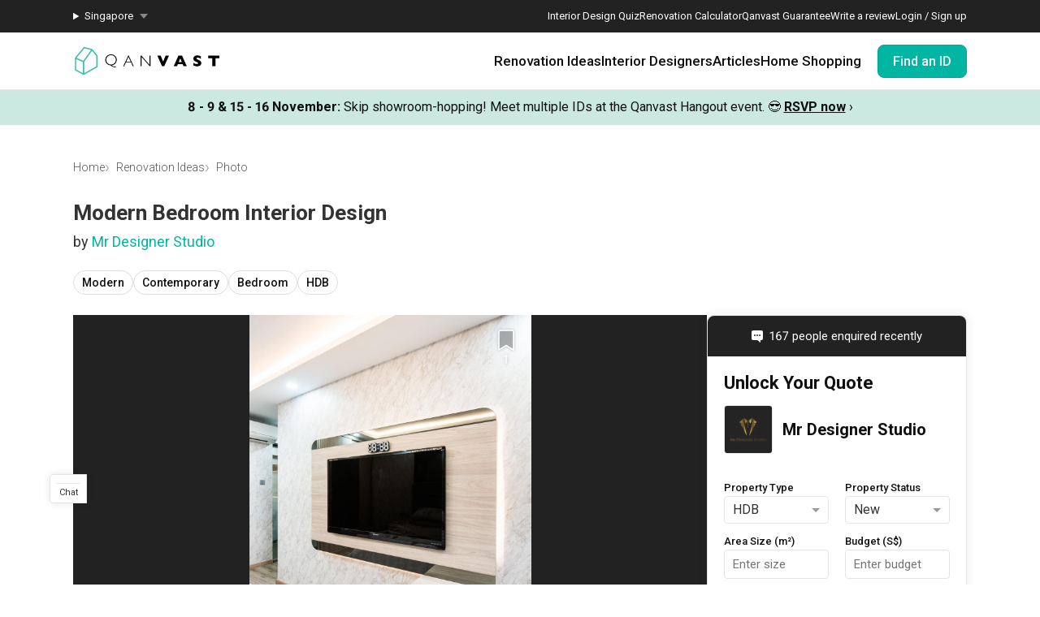

--- FILE ---
content_type: text/html; charset=utf-8
request_url: https://qanvast.com/sg/photos/jalan-membina-bedroom-496516
body_size: 26835
content:
<!DOCTYPE html><html lang="en" class="__variable_2bed2d"><head><meta charSet="utf-8"/><link rel="preconnect" href="/" crossorigin=""/><meta name="viewport" content="width=device-width, initial-scale=1"/><link rel="preload" as="image" href="/next-images/logo-qanvast-horizontal.svg" fetchPriority="high"/><link rel="preload" as="image" href="/next-images/apple-touch-icon.png"/><link rel="preload" as="image" href="/next-images/navBarV2/blank-profile.png"/><link rel="preload" as="image" href="/next-images/icons/icon-quotes.svg"/><link rel="preload" as="image" href="/next-images/icons/icon-bookmarked.svg"/><link rel="preload" as="image" href="https://d1hy6t2xeg0mdl.cloudfront.net/image/496516/8fa381666a/1024-width"/><link rel="preload" as="image" href="/next-images/boards/icon-bookmark.png"/><link rel="preload" as="image" href="https://d1hy6t2xeg0mdl.cloudfront.net/image/267575/7b3af7acfc/thumbnail-nofill"/><link rel="stylesheet" href="/_next/static/css/61aafe32776375b7.css" data-precedence="next"/><link rel="stylesheet" href="/_next/static/css/fdc37240d54c11bd.css" data-precedence="next"/><link rel="stylesheet" href="/_next/static/css/fa4c040010b3d2f2.css" data-precedence="next"/><link rel="stylesheet" href="/_next/static/css/384e6324f295c5c5.css" data-precedence="next"/><link rel="preload" as="script" fetchPriority="low" href="/_next/static/chunks/webpack-5077f2fef2831dc7.js"/><script src="/_next/static/chunks/fd9d1056-1138daa70a59d424.js" async=""></script><script src="/_next/static/chunks/8069-d92eb8fed6786de3.js" async=""></script><script src="/_next/static/chunks/main-app-44e326ee55fc5327.js" async=""></script><script src="/_next/static/chunks/5250-bc4bd220b2eb3212.js" async=""></script><script src="/_next/static/chunks/app/%5Blocale%5D/error-7953b42a4c15d9e9.js" async=""></script><script src="/_next/static/chunks/8407-6f3cfbad78c50b11.js" async=""></script><script src="/_next/static/chunks/9580-0bdc3b207e0cdd92.js" async=""></script><script src="/_next/static/chunks/4983-f9b98bafbbea98bc.js" async=""></script><script src="/_next/static/chunks/370-579163f9e22ef170.js" async=""></script><script src="/_next/static/chunks/1749-e8d2432fe8bd95ed.js" async=""></script><script src="/_next/static/chunks/623-4d78c9431048624a.js" async=""></script><script src="/_next/static/chunks/5749-8ba0f1b26c81c7a5.js" async=""></script><script src="/_next/static/chunks/6246-b4cb24f1b0285e58.js" async=""></script><script src="/_next/static/chunks/49-4af3513658dbc22c.js" async=""></script><script src="/_next/static/chunks/app/%5Blocale%5D/(defaultLayout)/layout-156d09e0428dd808.js" async=""></script><script src="/_next/static/chunks/app/error-db45bc5df2defeed.js" async=""></script><script src="/_next/static/chunks/app/global-error-cf0e5fcb9c53e17a.js" async=""></script><script src="/_next/static/chunks/2947-f63e602f690c27ca.js" async=""></script><script src="/_next/static/chunks/1253-4da3012d4feb8cb0.js" async=""></script><script src="/_next/static/chunks/217-40e6d41cdc5d0f8f.js" async=""></script><script src="/_next/static/chunks/1539-03d27da3843f5feb.js" async=""></script><script src="/_next/static/chunks/7809-b0370838485b1be2.js" async=""></script><script src="/_next/static/chunks/9734-88a2767eb98a937d.js" async=""></script><script src="/_next/static/chunks/app/%5Blocale%5D/(defaultLayout)/photos/%5Bid%5D/page-dcd98490c1880e95.js" async=""></script><script src="/_next/static/chunks/app/%5Blocale%5D/(noLayout)/layout-e13a9151a98b001e.js" async=""></script><title>Bedroom | Interior Design Singapore | Interior Design Ideas</title><meta name="description" content="View this Modern-style HDB Bedroom renovation in Jalan Membina by Mr Designer Studio, plus other similar interior ideas on Qanvast."/><meta property="og:title" content="Bedroom | Interior Design Singapore | Interior Design Ideas"/><meta property="og:description" content="View this Modern-style HDB Bedroom renovation in Jalan Membina by Mr Designer Studio, plus other similar interior ideas on Qanvast."/><meta property="og:url" content="https://qanvast.com/photos/jalan-membina-bedroom-496516"/><meta property="og:image" content="https://d1hy6t2xeg0mdl.cloudfront.net/image/496516/8fa381666a/1024-width"/><meta property="og:image:width" content="800"/><meta property="og:image:height" content="600"/><meta property="og:image:alt" content="Bedroom | Interior Design Singapore | Interior Design Ideas"/><meta property="og:type" content="website"/><meta name="twitter:card" content="summary_large_image"/><meta name="twitter:title" content="Bedroom | Interior Design Singapore | Interior Design Ideas"/><meta name="twitter:description" content="View this Modern-style HDB Bedroom renovation in Jalan Membina by Mr Designer Studio, plus other similar interior ideas on Qanvast."/><meta name="twitter:image" content="https://d1hy6t2xeg0mdl.cloudfront.net/image/496516/8fa381666a/1024-width"/><meta name="twitter:image:width" content="800"/><meta name="twitter:image:height" content="600"/><meta name="twitter:image:alt" content="Bedroom | Interior Design Singapore | Interior Design Ideas"/><script>
              document.querySelectorAll('script').forEach(s => {
                s.setAttribute('fetchpriority', 'low');
              });
            </script><script src="/_next/static/chunks/polyfills-c67a75d1b6f99dc8.js" noModule=""></script></head><body><div class="notifications-wrapper"></div><nav class="Desktop_container__AyF_5"><div class="Desktop_top__dVvdA"><div class="Desktop_inner-container__OT9FG"><div class="Desktop_left__NqDr7"><details><summary><div>Singapore</div></summary><ul><a href="/my"><li>Malaysia</li></a></ul></details></div><div class="Desktop_right__Pg7iB"><a href="/sg/interior-design-styles-quiz">Interior Design Quiz</a><a href="/sg/renovation-calculator">Renovation Calculator</a><a href="/sg/guarantee">Qanvast Guarantee</a><a href="/sg/reviews/new">Write a review</a><a href="/sg">Login / Sign up</a></div></div></div><div class="Desktop_bottom__6jpfB"><div class="Desktop_left__NqDr7"><a href="/sg/"><img class="Desktop_logo__0YCca" src="/next-images/logo-qanvast-horizontal.svg" alt="Qanvast Logo" width="1024" height="225" fetchPriority="high"/></a></div><div class="Desktop_right__Pg7iB"><div class="Desktop_category__Y_xVE"><a class="Desktop_header__tvbPX" href="/sg/interior-design-singapore">Renovation Ideas</a><div class="Desktop_menu__NK_TL"><div class="Desktop_left__NqDr7"><div class="Desktop_column__uiAei"><div class="Desktop_title__iyTKf">By Property Type</div><a href="/sg/interior-design-singapore/hdb-interior-design">HDB</a><a href="/sg/interior-design-singapore/condo-interior-design">Condo</a><a href="/sg/interior-design-singapore/landed-interior-design">Landed</a><a href="/sg/interior-design-singapore/commercial-interior-design">Commercial</a></div><div class="Desktop_column__uiAei"><div class="Desktop_title__iyTKf">By Style</div><a href="/sg/interior-design-singapore/contemporary-interior-design">Contemporary</a><a href="/sg/interior-design-singapore/modern-interior-design">Modern</a><a href="/sg/interior-design-singapore/scandinavian-interior-design">Scandinavian</a><a href="/sg/interior-design-singapore/minimalist-interior-design">Minimalist</a><a href="/sg/interior-design-singapore/industrial-interior-design">Industrial</a></div><div class="Desktop_column__uiAei"><div class="Desktop_title__iyTKf">By Room / Area</div><a href="/sg/interior-design-singapore/living-interior-design">Living Room</a><a href="/sg/interior-design-singapore/dining-interior-design">Dining Room</a><a href="/sg/interior-design-singapore/kitchen-interior-design">Kitchen</a><a href="/sg/interior-design-singapore/bathroom-interior-design">Bathroom</a><a href="/sg/interior-design-singapore/bedroom-interior-design">Bedroom</a></div></div><div class="Desktop_right__Pg7iB"><a class="Desktop_cta__kvSSa" href="/sg/renovation-calculator?from=desktop-nav-renovation-ideas-reno-calc&amp;ref=https%3A%2F%2Fqanvast.com%2Fsg%2Fphotos%2Fjalan-membina-bedroom-496516"><div class="Desktop_title__iyTKf">Find out your budget</div><div class="Desktop_description__4uaTv">Get a budget estimate before meeting IDs</div><div class="Desktop_link__YhoEG">Calculate Now ›</div></a><a class="Desktop_shortcut__YffIl" href="/sg/boards">Create your moodboard</a><a class="Desktop_shortcut__YffIl" href="/sg/dashboard">Renovation Checklist</a><a class="Desktop_shortcut__YffIl" href="https://app.adjust.com/30mnwo_ok7xx9">Download Qanvast App</a><a class="Desktop_shortcut__YffIl" href="/sg/quote-request?from=desktop-nav-renovation-ideas-rfq&amp;variant=_A&amp;ref=https%3A%2F%2Fqanvast.com%2Fsg%2Fphotos%2Fjalan-membina-bedroom-496516">Find an ID</a></div></div></div><div class="Desktop_category__Y_xVE"><a class="Desktop_header__tvbPX" href="/sg/interior-designers-architects">Interior Designers</a><div class="Desktop_menu__NK_TL"><div class="Desktop_left__NqDr7"><div class="Desktop_column__uiAei"><div class="Desktop_title__iyTKf">By Firms</div><a href="/sg/interior-designers-architects?supertrust=1">SuperTrust Firms</a><a href="/sg/interior-designers-architects?category=Interior Designer">Interior Designers</a><a href="/sg/interior-designers-architects?category=Contractor-ID">Contractor-IDs</a><a href="/sg/interior-designers-architects?category=Architect">Architects</a></div><div class="Desktop_column__uiAei"><div class="Desktop_title__iyTKf">By Budget (S$)</div><a href="/sg/interior-designers-architects?budget=40000">40,000 and under</a><a href="/sg/interior-designers-architects?budget=60000">60,000 and under</a><a href="/sg/interior-designers-architects?budget=80000">80,000 and under</a></div><div class="Desktop_column__uiAei"><div class="Desktop_title__iyTKf">By Location</div><a href="/sg/interior-designers-architects?area=North">North</a><a href="/sg/interior-designers-architects?area=North-East">North-East</a><a href="/sg/interior-designers-architects?area=East">East</a><a href="/sg/interior-designers-architects?area=West">West</a><a href="/sg/interior-designers-architects?area=Central">Central</a></div></div><div class="Desktop_right__Pg7iB"><a class="Desktop_cta__kvSSa" href="/sg/renovation-packages-singapore"><div class="Desktop_title__iyTKf">Renovation Packages</div><div class="Desktop_description__4uaTv">Maximise your renovation budget with these deals.</div><div class="Desktop_link__YhoEG">View all ›</div></a><a class="Desktop_shortcut__YffIl" href="https://renovate.qanvast.com/hangout/">Qanvast Hangout</a><a class="Desktop_shortcut__YffIl" href="/sg/reviews">Read Reviews</a><a class="Desktop_shortcut__YffIl" href="/sg/quote-request?from=desktop-nav-renovation-ideas-rfq&amp;variant=_A&amp;ref=https%3A%2F%2Fqanvast.com%2Fsg%2Fphotos%2Fjalan-membina-bedroom-496516">Find an ID</a></div></div></div><div class="Desktop_category__Y_xVE"><a class="Desktop_header__tvbPX" href="/sg/articles">Articles</a><div class="Desktop_menu__NK_TL"><div class="Desktop_left__NqDr7"><div class="Desktop_column__uiAei"><div class="Desktop_title__iyTKf">By Category</div><a href="/sg/articles/categories/inspiration">Inspiration</a><a href="/sg/articles/categories/guide">Guide</a><a href="/sg/articles/categories/budgeting">Budgeting</a><a href="/sg/articles/categories/renovation-journey">Renovation Journey</a><a href="/sg/articles/categories/taobao-home">Taobao Home</a></div><div class="Desktop_column__uiAei"><div class="Desktop_title__iyTKf">Popular</div><a href="/sg/articles/-3384">How Much is a 3, 4, and 5-Room HDB Flat Renovation in 2025?</a><a href="/sg/articles/-776">When Should I Start Planning My Renovation?</a><a href="/sg/articles/-90">9 (Avoidable) Renovation Mistakes That New Homeowners Make</a></div></div><div class="Desktop_right__Pg7iB"><a class="Desktop_cta__kvSSa" href="/sg/renovation-calculator?from=desktop-nav-articles-reno-calc&amp;ref=https%3A%2F%2Fqanvast.com%2Fsg%2Fphotos%2Fjalan-membina-bedroom-496516"><div class="Desktop_title__iyTKf">Find out your budget</div><div class="Desktop_description__4uaTv">Get a budget estimate before meeting IDs</div><div class="Desktop_link__YhoEG">Calculate Now ›</div></a><a class="Desktop_shortcut__YffIl" href="/sg/dashboard">Renovation Checklist</a><a class="Desktop_shortcut__YffIl" href="https://app.adjust.com/30mnwo_ok7xx9">Download Qanvast App</a><a class="Desktop_shortcut__YffIl" href="/sg/quote-request?from=desktop-nav-renovation-ideas-rfq&amp;variant=_A&amp;ref=https%3A%2F%2Fqanvast.com%2Fsg%2Fphotos%2Fjalan-membina-bedroom-496516">Find an ID</a></div></div></div><div class="Desktop_category__Y_xVE"><a class="Desktop_header__tvbPX" href="/sg/materials-brands">Home Shopping</a><div class="Desktop_menu__NK_TL"><div class="Desktop_left__NqDr7"><div class="Desktop_column__uiAei"><div class="Desktop_title__iyTKf">By Products</div><a href="/sg/brands?category=appliances">Appliances</a><a href="/sg/brands?category=curtain%20%26%20blinds">Curtain &amp; Blinds</a><a href="/sg/brands?category=furniture">Furniture</a><a href="/sg/brands?category=home%20decor">Home Decor</a><a href="/sg/brands?category=lightings">Lightings</a></div><div class="Desktop_column__uiAei"><div class="Desktop_title__iyTKf">By Materials</div><a href="/sg/brands?category=countertops">Countertops</a><a href="/sg/brands?category=flooring">Flooring</a><a href="/sg/brands?category=laminates">Laminates</a><a href="/sg/brands?category=paint">Paint</a><a href="/sg/brands?category=wall%20panels">Wall Panels</a></div><div class="Desktop_column__uiAei"><div class="Desktop_title__iyTKf">Popular</div><a href="/sg/articles/-372">The Only Cheat Sheet You Will Need for the Right Flooring</a><a href="/sg/articles/-2907">Here are The Best Water Dispensers to Get in Singapore, and Why</a><a href="/sg/articles/-2655">12 Practical Housewarming Gifts for Every Budget Under $200</a></div></div><div class="Desktop_right__Pg7iB"><a class="Desktop_shortcut__YffIl" href="/sg/deals">View Deals</a></div></div></div><div class="Desktop_cta-buttons__Rt0UX"><a href="/sg/quote-request?from=desktop-nav-cta&amp;variant=_A&amp;ref=https%3A%2F%2Fqanvast.com%2Fsg%2Fphotos%2Fjalan-membina-bedroom-496516" target="_self" class="QanvastButton_primary__SKIL9    ">Find an ID</a></div></div></div></nav><div data-nosnippet="true"><div class="AppBanner_container__7Nwzg"><div class="AppBanner_content__Tt8pF"><img src="/next-images/apple-touch-icon.png" class="AppBanner_app-icon__i2uCF" alt=""/><div class="AppBanner_banner-text__zyPAL"><div class="AppBanner_title__M1vy6">Renovation planning, on the go</div><div class="AppBanner_description__Jq_ou">Save your favourite home ideas, enquire with firms and explore home deals.</div></div><div class="AppBanner_close-button-container__rxq5d"><button class="AppBanner_close-button__FBmV5">✕</button></div></div><a href="https://app.adjust.com/30mnwo_ok7xx9" class="AppBanner_app-button-container__mawp5" target="_blank" rel="noreferrer">Switch to the app</a></div></div><nav class="Mobile_container__0nznz"><div class="Mobile_bottom__mOlNx"><div class="Mobile_left__PGBhF"><a href="/sg/"><img class="Mobile_logo__si578" src="/next-images/logo-qanvast-horizontal.svg" alt="Qanvast Logo" width="1024" height="225" fetchPriority="high"/></a></div><div class="Mobile_right__wmdYw"><a class="Mobile_board-list-button__bCTVy" href="/sg/boards"><svg xmlns="http://www.w3.org/2000/svg" width="31" height="30" viewBox="0 0 31 30" fill="none" aria-label="My Bookmarks"><path d="M7.55859 6.17657C7.55859 5.20195 8.34868 4.41187 9.3233 4.41187H21.6762C22.6509 4.41187 23.4409 5.20195 23.4409 6.17657V25.5883L15.4998 20.7354L7.55859 25.5883V6.17657Z" stroke="#101010" stroke-width="1.41176" stroke-linecap="round" stroke-linejoin="round"></path></svg></a><a href="/sg"><img class="Mobile_blank-profile__wWb57" width="64" height="64" src="/next-images/navBarV2/blank-profile.png" alt="Profile Picture"/></a><div class="Mobile_hamburger__6YtkY"><div class="Mobile_icon-1__cYSSC"></div><div class="Mobile_icon-2__XTeR6"></div><div class="Mobile_icon-3__J_8Gq"></div></div><div class="TabBar_container__OrhDS"><a class="TabBar_tab__5CepK" href="/sg/interior-design-singapore"><svg fill="none" height="34" viewBox="0 0 35 34" width="35" xmlns="http://www.w3.org/2000/svg" class="TabBar_tab-image__k8fjW"><g stroke="#555" stroke-linecap="round"><path d="m7.25 8.5c-.27614 0-.5.22386-.5.5v16c0 .8284.67157 1.5 1.5 1.5h18c.8284 0 1.5-.6716 1.5-1.5v-16c0-.27614-.2239-.5-.5-.5z" stroke-linejoin="round"></path><path d="m12.75 21c0 .2761.2239.5.5.5h8c.2761 0 .5-.2239.5-.5v-5.3333c0-.1672-.0836-.3233-.2226-.4161l-4.0001-2.6666c-.1679-.112-.3867-.112-.5547 0l-4 2.6666c-.139.0928-.2226.2489-.2226.4161z" stroke-linejoin="round"></path><path d="m9.25 7h16"></path></g></svg><div class="TabBar_tab-title__D9z_P">Ideas</div></a><a class="TabBar_tab__5CepK" href="/sg/interior-designers-architects"><svg fill="none" height="34" viewBox="0 0 35 34" width="35" xmlns="http://www.w3.org/2000/svg" class="TabBar_tab-image__k8fjW"><g stroke="#555" stroke-linecap="round" stroke-linejoin="round"><path d="m19.25 16c1.1956-.9265 2-2.6582 2-4.6416 0-4.28671-1-5.3584-4-5.3584s-4 1.07169-4 5.3584c0 1.9834.8044 3.7151 2 4.6416"></path><path d="m27.25 21-6.4644 7.0208-3.0356-3.0208"></path><path d="m19.25 16c3.102.5395 4.8041 1.8395 6 4m-10-4c-6.12085 1.0644-7.74798 7.0369-7.9715 11.0023-.03108.5514.4192.9977.97148.9977h9.50002m9-3.5c.3591.7182.4603 1.626.4888 2.5001.018.552-.4365.9999-.9888.9999h-2.5"></path></g></svg><div class="TabBar_tab-title__D9z_P">Designers</div></a><a class="TabBar_tab__5CepK" href="/sg/quote-request?from=tabbar-cta&amp;variant=_A&amp;ref=https%3A%2F%2Fqanvast.com%2Fsg%2Fphotos%2Fjalan-membina-bedroom-496516"><div class="TabBar_quotes-tab__IvqRh"><img class="TabBar_tab-image__k8fjW" src="/next-images/icons/icon-quotes.svg" alt="" width="34" height="33"/><div class="TabBar_quotes-tab-title___2d9N">Find IDs</div></div></a><a class="TabBar_tab__5CepK" href="/sg/renovation-calculator" target="_blank"><svg fill="none" height="34" viewBox="0 0 35 34" width="35" xmlns="http://www.w3.org/2000/svg" class="TabBar_tab-image__k8fjW"><rect height="21" rx="1.5" stroke="#555" stroke-linecap="round" stroke-linejoin="round" width="17" x="9.25" y="6.5"></rect><path d="m25.75 13h-16" stroke="#555" stroke-linecap="round" stroke-linejoin="round"></path><path clip-rule="evenodd" d="m14.75 16c0 .5523-.4477 1-1 1s-1-.4477-1-1 .4477-1 1-1 1 .4477 1 1zm0 4c0 .5523-.4477 1-1 1s-1-.4477-1-1 .4477-1 1-1 1 .4477 1 1zm-1 5c.5523 0 1-.4477 1-1s-.4477-1-1-1-1 .4477-1 1 .4477 1 1 1zm5-5c0 .5523-.4477 1-1 1s-1-.4477-1-1 .4477-1 1-1 1 .4477 1 1zm-1-3c.5523 0 1-.4477 1-1s-.4477-1-1-1-1 .4477-1 1 .4477 1 1 1zm1 7c0 .5523-.4477 1-1 1s-1-.4477-1-1 .4477-1 1-1 1 .4477 1 1zm3-3c.5523 0 1-.4477 1-1s-.4477-1-1-1-1 .4477-1 1 .4477 1 1 1zm1-5c0 .5523-.4477 1-1 1s-1-.4477-1-1 .4477-1 1-1 1 .4477 1 1zm-1 9c.5523 0 1-.4477 1-1s-.4477-1-1-1-1 .4477-1 1 .4477 1 1 1z" fill="#555" fill-rule="evenodd"></path></svg><div class="TabBar_tab-title__D9z_P">Calculator</div></a><div class="TabBar_tab__5CepK"><svg fill="none" height="34" viewBox="0 0 35 34" width="35" xmlns="http://www.w3.org/2000/svg" class="TabBar_tab-image__k8fjW"><g stroke="#555" stroke-linecap="round" stroke-linejoin="round"><path d="m26.75 10h-18"></path><path d="m26.75 17h-18"></path><path d="m26.75 24h-18"></path></g></svg><div class="TabBar_tab-title__D9z_P">Menu</div></div></div><div class="Mobile_first-bookmark-hint__nKZCB"><img src="/next-images/icons/icon-bookmarked.svg" alt=""/>Access your saves here!</div></div></div></nav><a href="https://renovate.qanvast.com/hangout/?utm_source=webtickerbanner&amp;medium=referral&amp;utm_campaign=hangout" target="_blank" class="UspTicker_usp-ticker__I82pU"><div class="UspTicker_sg-ticker-text__3ElV0"><b>8 - 9 &amp; 15 - 16 November<!-- -->:</b> <!-- -->Skip showroom-hopping! Meet multiple IDs at the Qanvast Hangout event.<!-- --> 😎<!-- --> <u><b>RSVP now</b></u> <!-- -->›</div></a><div class="photo-details-page_container__Q8mTI"><div class="photo-details-page_sub-container__SZiQY"><div class="photo-details-page_heading__lT3DW"><div class="photo-details-page_breadcrumbs-container__N1hZs"><div class="Breadcrumbs_bread-crumb-container___13Ns"><ol class="Breadcrumbs_bread-crumb-list__JBEa5 breadcrumb"><li class=""><a href="/sg/">Home</a></li><li class=""><a href="/sg/interior-design-singapore">Renovation Ideas</a></li><li class="Breadcrumbs_active__LJpz3"><a href="/sg/photos/jalan-membina-bedroom-496516">Photo</a></li></ol><script type="application/ld+json">{"@context":"https://schema.org","@type":"BreadcrumbList","itemListElement":[{"@type":"ListItem","position":1,"name":"Home","item":"https://qanvast.com/sg/"},{"@type":"ListItem","position":2,"name":"Renovation Ideas","item":"https://qanvast.com/sg/interior-design-singapore"},{"@type":"ListItem","position":3,"name":"Photo","item":"https://qanvast.com/sg/photos/jalan-membina-bedroom-496516"}]}</script></div></div><h1 class="photo-details-page_photo-title__XgHin">Modern Bedroom Interior Design</h1><h2 class="photo-details-page_photo-sub-title__ulraC">by <a href="/sg/interior-designers-architects/mr-designer-studio-1360" target="_blank">Mr Designer Studio</a></h2><div class="photo-details-page_categories__8KbbE"><div class="pills_pills__T3_gS"><a class="pill_pill__XpQ0X" href="/sg/photos/tags/modern" target="_blank">Modern</a><a class="pill_pill__XpQ0X" href="/sg/photos/tags/contemporary" target="_blank">Contemporary</a><a class="pill_pill__XpQ0X" href="/sg/photos/tags/bedroom" target="_blank">Bedroom</a><a class="pill_pill__XpQ0X" href="/sg/photos/tags/apartment" target="_blank">HDB</a></div></div></div><div class="photo-details-page_main__xdHNP"><div class="photo-details-page_photo-details__as0BY"><div class="photo-details-page_photo-wrapper__np0pi"><div class="photo-details-page_photo__tZJQB"><div class="Photo_container__jqsPF"><div class="ProductTag_big-container__lSLcW"><img src="https://d1hy6t2xeg0mdl.cloudfront.net/image/496516/8fa381666a/1024-width" alt="Modern, HDB, Bedroom, Jalan Membina, Interior Designer, Mr Designer Studio, Contemporary"/></div><div class="Photo_add-to-qanvast__OW6M_"><!--$--><div class="AddToBoardV2_heart-container__O82iI" style="display:none"><img class="AddToBoardV2_heart__AEX_T" width="34" height="34" src="/next-images/boards/icon-bookmark.png" alt="Save to Qanvast Board"/><div class="AddToBoardV2_pin__2_mQr">1</div><div class="AddToBoardV2_tooltip__GNXux">Save this photo</div></div><!--/$--></div></div></div></div><div class="project-details_details-container__tptpd"><div class="project-details_details-wrapper__SiDmI"><h3 class="project-details_details-title__CCkQT" title="Jalan Membina">Jalan Membina</h3><div class="project-details_details-content__SQukF"><span>HDB</span><span> · </span><span>111m²</span><span> · </span><span>3 Bedrooms</span><span> · </span><span>Modern</span><span> · </span><span>Contemporary</span><span> · </span><span>S$70,000</span></div></div><div class="project-details_button-wrapper__CDY2f"><div class="project-details_view-project-button__9fVtS"><a href="/sg/interior-design-singapore/mr-designer-studio-jalan-membina-15479" target="_blank" class="QanvastButton_secondary__Elssb    ">View Project</a></div></div></div><div><h4>Explore more ideas</h4><div class="pills_pills__T3_gS"><a class="pill_pill__XpQ0X" href="/sg/photos/tags/platform-bed?ref=single-photo" target="_blank">Platform Bed</a><a class="pill_pill__XpQ0X" href="/sg/photos/tags/altar?ref=single-photo" target="_blank">Altar</a><a class="pill_pill__XpQ0X" href="/sg/photos/tags/walk-in-wardrobe?ref=single-photo" target="_blank">Walk In Wardrobe</a><a class="pill_pill__XpQ0X" href="/sg/photos/tags/service-yard?ref=single-photo" target="_blank">Service Yard</a><a class="pill_pill__XpQ0X" href="/sg/photos/tags/feature-wall?ref=single-photo" target="_blank">Feature Wall</a><a class="pill_pill__XpQ0X" href="/sg/photos/tags/kitchen-island?ref=single-photo" target="_blank">Kitchen Island</a><a class="pill_pill__XpQ0X" href="/sg/photos/tags/foyer?ref=single-photo" target="_blank">Foyer</a><a class="pill_pill__XpQ0X" href="/sg/photos/tags/window-seat?ref=single-photo" target="_blank">Window Seat</a></div></div><hr class="photo-details-page_desktop-divider__llpRc"/><div class="photo-details-page_photo-description__zcDjC"><h2 class="photo-details-page_photo-description-sub__97Byx"><div class="photo-details-page_photo-description-paragraph__iJI6O">A <a href="/sg/interior-design-singapore?style=Modern" target="_blank">Modern</a>-style <a href="/sg/interior-design-singapore?houseType=Apartment" target="_blank">HDB</a> <a href="/sg/interior-design-singapore?roomType=Bedroom" target="_blank">Bedroom</a> in <a href="/sg/interior-design-singapore?search=Jalan%20Membina" target="_blank">Jalan Membina</a> by <a href="/sg/interior-designers" target="_blank">Interior Designer</a>, <a href="/sg/sg/interior-designers-architects/mr-designer-studio-1360" target="_blank">Mr Designer Studio</a>.</div></h2><div class="photo-details-page_photo-description-paragraph__iJI6O">Looking for similar home projects? Check out other <a href="/sg/interior-design-singapore?style=Modern" target="_blank">Modern</a> <a href="/sg/interior-design-singapore?roomType=Bedroom" target="_blank">Bedroom</a> ideas, and other inspirations on our <a href="/sg/interior-design-singapore" target="_blank">Renovation Ideas</a> page. Alternatively, view more home photos by <a href="/sg/sg/interior-designers-architects/mr-designer-studio-1360" target="_blank">Mr Designer Studio</a>.</div><div class="photo-details-page_photo-description-paragraph__iJI6O">Want to learn more about achieving this look? Discover cool renovation ideas and helpful tips on decorating your <a href="/sg/articles/search?search=Bedroom" target="_blank">Bedroom</a> in our <a href="/sg/articles" target="_blank">Articles</a> section. And, don’t forget to save the ideas you like onto your Qanvast moodboard! Create multiple boards filled with your favourite photos and share them with your loved ones and your interior designer. Simply click on the ‘heart’ icon above to save this project photo!</div></div></div><div class="SideBar_side-bar__PYUhU"><div><div><div class="SideDirectRfq_directRFQ__yXIsH"><div class="SideDirectRfq_lead-count__CcmWx"><img class="SideDirectRfq_recent-enquired-icon__B4Irg" src="/next-images/icons/icon-speech-bubble-white.svg" alt="" loading="lazy" fetchPriority="low"/><span class="SideDirectRfq_recent-enquired-text__KeuXp">167 people enquired recently</span></div><div class="DirectRfq_direct-rfq-wrapper__fZ9up"><div class="FormPartOne_direct-rfq-part-one-container__99obk"><form class="FormPartOne_direct-rfq-form__6oNrY" autoComplete="on"><div class="FormPartOne_header__kC2oV">Unlock Your Quote</div><div class="FormPartOne_company-name__EnENe"><a href="/sg/interior-designers-architects/mr-designer-studio-1360" target="_blank" class="IdDetails_id-link__OlEby"><div class="IdDetails_id-container__pD2gJ"><div class="IdDetails_id-image__zOxkF IdDetails_simple__j_ZyL"><img src="https://d1hy6t2xeg0mdl.cloudfront.net/image/267575/7b3af7acfc/thumbnail-nofill" alt="" width="48" height="48"/></div><div class="IdDetails_id-content__cw8c_"><div class="IdDetails_company-name__i7to1 IdDetails_simple__j_ZyL">Mr Designer Studio</div></div></div></a></div><div class="FormPartOne_direct-rfq-field-row-first__itnuC"><div class="FormPartOne_direct-rfq-field-col__FNWEc"><label for="property-type" class="FormPartOne_direct-rfq-field-name__YQELj">Property Type</label><div class="StatelessComponents_dropdown__q2OWC undefined"><div class="Dropdown-root"><div class="Dropdown-control StatelessComponents_dropdown-control__3Bu9Y undefined" aria-haspopup="listbox"><div class="Dropdown-placeholder is-selected">HDB</div><div class="Dropdown-arrow-wrapper"><span class="StatelessComponents_arrow__DVZhS"></span></div></div></div><select style="position:absolute;top:0;bottom:0;left:0;right:0;z-index:-1;margin:auto;opacity:0" aria-hidden="true" tabindex="-1"></select></div></div><div class="FormPartOne_direct-rfq-field-divider__hpTE9"></div><div class="FormPartOne_direct-rfq-field-col__FNWEc"><label for="property-status" class="FormPartOne_direct-rfq-field-name__YQELj">Property Status</label><div class="StatelessComponents_dropdown__q2OWC undefined"><div class="Dropdown-root"><div class="Dropdown-control StatelessComponents_dropdown-control__3Bu9Y undefined" aria-haspopup="listbox"><div class="Dropdown-placeholder is-selected">New</div><div class="Dropdown-arrow-wrapper"><span class="StatelessComponents_arrow__DVZhS"></span></div></div></div><select style="position:absolute;top:0;bottom:0;left:0;right:0;z-index:-1;margin:auto;opacity:0" aria-hidden="true" tabindex="-1"></select></div></div></div><div class="FormPartOne_direct-rfq-field-row__3ZJpP"><div class="FormPartOne_direct-rfq-field-col__FNWEc"><label for="area-size" class="FormPartOne_direct-rfq-field-name__YQELj">Area Size (m²)</label><div class="FormPartOne_direct-rfq-field-input-container__kPjpq"><input id="area-size" class="FormPartOne_direct-rfq-field-input__OG4Rw" placeholder="Enter size" type="number" inputMode="numeric" required="" name="size" value=""/></div></div><div class="FormPartOne_direct-rfq-field-divider__hpTE9"></div><div class="FormPartOne_direct-rfq-field-col__FNWEc"><label for="budget" class="FormPartOne_direct-rfq-field-name__YQELj">Budget (S$)</label><div class="FormPartOne_direct-rfq-field-input-container__kPjpq"><input id="budget" class="FormPartOne_direct-rfq-field-input__OG4Rw" placeholder="Enter budget" type="number" inputMode="numeric" min="20000" required="" name="budget" value=""/></div></div></div><div class="FormPartOne_direct-rfq-field__gI41L"><label for="style-preference" class="FormPartOne_direct-rfq-field-name__YQELj">Style Preference</label><div class="StatelessComponents_dropdown__q2OWC undefined"><div class="Dropdown-root"><div class="Dropdown-control StatelessComponents_dropdown-control__3Bu9Y undefined" aria-haspopup="listbox"><div class="Dropdown-placeholder is-selected">No Preference</div><div class="Dropdown-arrow-wrapper"><span class="StatelessComponents_arrow__DVZhS"></span></div></div></div><select style="position:absolute;top:0;bottom:0;left:0;right:0;z-index:-1;margin:auto;opacity:0" aria-hidden="true" tabindex="-1"></select></div></div><div class="FormPartOne_direct-rfq-field__gI41L"><label for="keys-collected" class="FormPartOne_direct-rfq-field-name__YQELj">Keys Collected</label><div class="StatelessComponents_dropdown__q2OWC undefined"><div class="Dropdown-root"><div class="Dropdown-control StatelessComponents_dropdown-control__3Bu9Y undefined" aria-haspopup="listbox"><div class="Dropdown-placeholder is-selected">Yes</div><div class="Dropdown-arrow-wrapper"><span class="StatelessComponents_arrow__DVZhS"></span></div></div></div><select style="position:absolute;top:0;bottom:0;left:0;right:0;z-index:-1;margin:auto;opacity:0" aria-hidden="true" tabindex="-1"></select></div></div><div class="FormPartOne_direct-rfq-form-buttons__zbCm0"><div class="FormPartOne_direct-rfq-button___gKrN"><button class="QanvastButton_primary__SKIL9    ">Get Free Quote</button></div></div></form><div class="FormPartOne_direct-rfq-form-bottom-message__Jlqbp">This firm has a minimum budget requirement of S$20,000. </div></div><!--$--><!--/$--></div></div></div></div><div class="SideBar_perks-banner__Bwin9"><a class="PerksBanner_container__75sAC PerksBanner_small__2ERSL undefined" href="/sg/why-qanvast" countries="SG" target="_blank"><div class="PerksBanner_header__PDHVd">Enquire with this firm to be part of the Qanvast Trust Programme</div><div class="PerksBanner_perk-list__EV0kj"><div class="PerksBanner_perk-group__SEzdc"><div class="PerksBanner_perk__S71GJ"><img src="/next-images/usp/green-tick.svg" alt="" loading="lazy" fetchPriority="low"/><span>$50,000 Qanvast Guarantee</span></div><div class="PerksBanner_perk__S71GJ"><img src="/next-images/usp/green-tick.svg" alt="" loading="lazy" fetchPriority="low"/><span>Personalised Firm Recommendations</span></div><div class="PerksBanner_perk__S71GJ"><img src="/next-images/usp/green-tick.svg" alt="" loading="lazy" fetchPriority="low"/><span>Upsized Furnishing Deals</span></div></div><div class="PerksBanner_perk-group__SEzdc"><div class="PerksBanner_perk__S71GJ"><img src="/next-images/usp/gold-star.svg" alt="" loading="lazy" fetchPriority="low"/><span>Refundable Deposits</span></div><div class="PerksBanner_perk__S71GJ"><img src="/next-images/usp/gold-star.svg" alt="" loading="lazy" fetchPriority="low"/><span>Extended Warranty</span></div></div></div><div class="PerksBanner_footer__iLCwo"><span class="PerksBanner_t-and-c__TR0ou">T&amp;Cs apply</span><span class="PerksBanner_find-out-more__sTdSY">Find out more<!-- --> ›</span></div></a></div></div></div></div></div><div class="
          MobileDirectRfq_mobile-directRFQ__hyFhf
          
          MobileDirectRfq_hide__7OaD7
        "><div class="DirectRfq_direct-rfq-wrapper__fZ9up"><div class="DirectRfq_direct-rfq-form-buttons___35ME"><button class="DirectRfq_detail-page-enquiry-button__ke_UA"><div><div class="DirectRfq_main-text__NnQTg">Get Free Quote</div><div class="DirectRfq_recent-enquired-text__NOxa1">167 people enquired recently</div></div><svg width="7" height="12" fill="none" viewBox="0 0 7 12"><path fill="#fff" d="M1.02 11.95c.26 0 .48-.09.67-.27l4.97-4.92A1 1 0 0 0 7 6a1 1 0 0 0-.33-.76L1.69.32a.91.91 0 0 0-.67-.27.96.96 0 0 0-.97.95c0 .27.11.5.3.7L4.72 6 .35 10.3a.96.96 0 0 0 .66 1.65Z"></path></svg></button></div><!--$--><!--/$--></div></div><footer class="Footer_container__Z1vYj"><div class="Footer_footer__9Yhin"><div class="Footer_footer-links__eWXb_"><div class="Footer_footer-links-category__nWbE_">Information<ul><li><a href="/sg/why-qanvast" class="Footer_footer-link__qlo5S">Qanvast Trust Programme</a></li><li><a href="/sg/qanvast-resolution-centre" class="Footer_footer-link__qlo5S">Qanvast Resolution Centre</a></li><li><a href="/sg/renovation-calculator" class="Footer_footer-link__qlo5S">Renovation Calculator</a></li><li><a href="/sg/interior-design-styles-quiz" class="Footer_footer-link__qlo5S">Interior Design Quiz</a></li><li><a href="https://renovate.qanvast.com/refer-friends/" target="_blank" class="Footer_footer-link__qlo5S">Refer and Be Rewarded</a></li><li><a href="/sg/guarantee/new" class="Footer_footer-link__qlo5S">Opt-in for Qanvast Guarantee</a></li><li><a href="/sg/faq" class="Footer_footer-link__qlo5S">FAQs</a></li></ul></div><div class="Footer_footer-links-category__nWbE_">Policies<ul><li><a href="/sg/review-policy" class="Footer_footer-link__qlo5S">Review Policy</a></li><li><a href="/sg/privacy" class="Footer_footer-link__qlo5S">Privacy Policy</a></li><li><a href="/sg/terms-of-service" class="Footer_footer-link__qlo5S">Terms of Service</a></li></ul></div><div class="Footer_footer-links-category__nWbE_">Company<ul><li><a href="/sg/about-us" class="Footer_footer-link__qlo5S">About Us</a></li><li><a href="https://careers.qanvast.com" target="_blank" class="Footer_footer-link__qlo5S" rel="noreferrer">Careers</a></li><li><a href="/sg/advertise" class="Footer_footer-link__qlo5S">Advertise With Us</a></li><li><a href="mailto:heretohelp@qanvast.com" class="Footer_footer-link__qlo5S">Email Us</a></li></ul></div></div><div class="Footer_footer-links-mobile__cW2L_"><details class="Footer_footer-links-category__nWbE_"><summary class="Footer_footer-links-category-label__3M0tr">Information</summary><ul><li><a href="/sg/why-qanvast" class="Footer_footer-link__qlo5S">Qanvast Trust Programme</a></li><li><a href="/sg/qanvast-resolution-centre" class="Footer_footer-link__qlo5S">Qanvast Resolution Centre</a></li><li><a href="/sg/renovation-calculator" class="Footer_footer-link__qlo5S">Renovation Calculator</a></li><li><a href="/sg/interior-design-styles-quiz" class="Footer_footer-link__qlo5S">Interior Design Quiz</a></li><li><a href="/sghttps://renovate.qanvast.com/refer-friends/" target="_blank" class="Footer_footer-link__qlo5S">Refer and Be Rewarded</a></li><li><a href="/sg/guarantee/new" class="Footer_footer-link__qlo5S">Opt-in for Qanvast Guarantee</a></li><li><a href="/sg/faq" class="Footer_footer-link__qlo5S">FAQs</a></li></ul></details><details class="Footer_footer-links-category__nWbE_"><summary class="Footer_footer-links-category-label__3M0tr">Policies</summary><ul><li><a href="/sg/review-policy" class="Footer_footer-link__qlo5S">Review Policy</a></li><li><a href="/sg/privacy" class="Footer_footer-link__qlo5S">Privacy Policy</a></li><li><a href="/sg/terms-of-service" class="Footer_footer-link__qlo5S">Terms of Service</a></li></ul></details><details class="Footer_footer-links-category__nWbE_"><summary class="Footer_footer-links-category-label__3M0tr">Company</summary><ul><li><a href="/sg/about-us" class="Footer_footer-link__qlo5S">About Us</a></li><li><a href="https://careers.qanvast.com" target="_blank" class="Footer_footer-link__qlo5S" rel="noreferrer">Careers</a></li><li><a href="/sg/advertise" class="Footer_footer-link__qlo5S">Advertise With Us</a></li><li><a href="mailto:heretohelp@qanvast.com" class="Footer_footer-link__qlo5S">Email Us</a></li></ul></details></div><div class="Footer_footer-action__iaRgL"><div class="Footer_footer-app__sjMjX"><div class="Footer_footer-app-logo__yddAQ"><img alt="qanvast-logo" src="/next-images/logo-qanvast-horizontal-white.svg" class="Footer_footer-app-logo-image__FBpF4" loading="lazy"/></div><div class="Footer_footer-app-download__xuxqf"><a href="http://app.adjust.io/q7u08n" target="_blank" rel="noreferrer"><img alt="qanvast-app-store" src="/next-images/ios-dl-en.svg" loading="lazy"/></a><a href="http://app.adjust.io/4qqqcx" target="_blank" rel="noreferrer"><img alt="qanvast-play-store" src="/next-images/android-dl-en.svg" loading="lazy"/></a></div></div><div class="Footer_footer-subscribe__fTcv5"><div class="Footer_footer-subscribe-text__8WOEi">Get local home ideas and renovation tips!</div><div><form class="Footer_footer-subscribe-email__xvGov"><input class="Footer_input-email__sYV3r" placeholder="Your email address" type="email" required="" value=""/><button class="Footer_subscribe-button__XuEJf">Subscribe</button></form></div><div class="Footer_footer-social-links__Ht6DA"><a href="https://www.facebook.com/qanvast" class="Footer_footer-social-link__WYrDs" target="_blank" aria-label="Facebook" rel="noreferrer"><img alt="Facebook" loading="lazy" width="8" height="15" decoding="async" data-nimg="1" style="color:transparent" src="/next-images/icons/icon-facebook.svg"/></a><a href="https://www.instagram.com/qanvast/" class="Footer_footer-social-link__WYrDs" target="_blank" aria-label="Instagram" rel="noreferrer"><img alt="Instagram" loading="lazy" width="18" height="18" decoding="async" data-nimg="1" style="color:transparent" src="/next-images/icons/icon-instagram.svg"/></a><a href="https://www.pinterest.com/qanvast/" class="Footer_footer-social-link__WYrDs" target="_blank" aria-label="Pinterest" rel="noreferrer"><img alt="Pinterest" loading="lazy" width="18" height="18" decoding="async" data-nimg="1" style="color:transparent" src="/next-images/icons/icon-pinterest.svg"/></a><a href="https://www.youtube.com/channel/UC77ZvgsnOq8Qi44eG8K8UfQ" class="Footer_footer-social-link__WYrDs" target="_blank" aria-label="Youtube" rel="noreferrer"><img alt="Qanvast Youtube" loading="lazy" width="20" height="18" decoding="async" data-nimg="1" style="color:transparent" src="/next-images/icons/icon-youtube.svg"/></a><a href="https://t.me/sgqanvasthome" class="Footer_footer-social-link__WYrDs" target="_blank" aria-label="Telegram" rel="noreferrer"><img alt="Telegram" loading="lazy" width="18" height="16" decoding="async" data-nimg="1" style="color:transparent" src="/next-images/icons/icon-telegram.svg"/></a><a href="https://www.tiktok.com/@qanvast" class="Footer_footer-social-link__WYrDs" target="_blank" aria-label="Tiktok" rel="noreferrer"><img alt="Tiktok" loading="lazy" width="14" height="18" decoding="async" data-nimg="1" style="color:transparent" src="/next-images/icons/icon-tiktok.svg"/></a></div></div></div><hr class="Footer_horizontal-line__6NqOw"/></div><div class="Footer_footer-business__r7R0m undefined"><div><p class="Footer_footer-business-copyright__vZH6C">© <!-- -->2025<!-- --> <!-- -->Qanvast Pte Ltd</p><p class="Footer_footer-business-regno__pPDpJ"> · <!-- -->Business Registration No: 201323878M</p></div><div><a href="/sg"><p class="Footer_white__D9Cfq">Singapore</p></a> · <a href="/my"><p class="">Malaysia</p></a></div></div></footer><div class="IntercomButton_intercom__7qhpi" style="transform:translateX(61px)"><div></div><div class="IntercomButton_separator___onnD"></div><div class="IntercomButton_logo-text-container__ba_7D"><span>Chat</span></div></div><div id="google-one-tap" class="GoogleOneTap_google-one-tap-container__9PRaV"><div id="google-login-button" class="GoogleOneTap_hidden__CdYgS"></div></div><script src="/_next/static/chunks/webpack-5077f2fef2831dc7.js" async=""></script><script>(self.__next_f=self.__next_f||[]).push([0]);self.__next_f.push([2,null])</script><script>self.__next_f.push([1,"1:HC[\"/\",\"\"]\n2:HL[\"/_next/static/css/61aafe32776375b7.css\",\"style\"]\n0:\"$L3\"\n"])</script><script>self.__next_f.push([1,"4:HL[\"/_next/static/css/fdc37240d54c11bd.css\",\"style\"]\n5:HL[\"/_next/static/css/fa4c040010b3d2f2.css\",\"style\"]\n6:HL[\"/_next/static/css/384e6324f295c5c5.css\",\"style\"]\n"])</script><script>self.__next_f.push([1,"7:I[47690,[],\"\"]\na:I[5613,[],\"\"]\nd:I[31778,[],\"\"]\nf:I[47324,[\"5250\",\"static/chunks/5250-bc4bd220b2eb3212.js\",\"6816\",\"static/chunks/app/%5Blocale%5D/error-7953b42a4c15d9e9.js\"],\"\"]\n"])</script><script>self.__next_f.push([1,"10:I[25250,[\"8407\",\"static/chunks/8407-6f3cfbad78c50b11.js\",\"9580\",\"static/chunks/9580-0bdc3b207e0cdd92.js\",\"4983\",\"static/chunks/4983-f9b98bafbbea98bc.js\",\"370\",\"static/chunks/370-579163f9e22ef170.js\",\"1749\",\"static/chunks/1749-e8d2432fe8bd95ed.js\",\"5250\",\"static/chunks/5250-bc4bd220b2eb3212.js\",\"623\",\"static/chunks/623-4d78c9431048624a.js\",\"5749\",\"static/chunks/5749-8ba0f1b26c81c7a5.js\",\"6246\",\"static/chunks/6246-b4cb24f1b0285e58.js\",\"49\",\"static/chunks/49-4af3513658dbc22c.js\",\"3461\",\"static/chunks/app/%5Blocale%5D/(defaultLayout)/layout-156d09e0428dd808.js\"],\"\"]\n"])</script><script>self.__next_f.push([1,"11:I[97776,[\"7601\",\"static/chunks/app/error-db45bc5df2defeed.js\"],\"\"]\n13:I[83239,[\"6470\",\"static/chunks/app/global-error-cf0e5fcb9c53e17a.js\"],\"\"]\nb:[\"locale\",\"sg\",\"d\"]\nc:[\"id\",\"jalan-membina-bedroom-496516\",\"d\"]\n14:[]\n"])</script><script>self.__next_f.push([1,"3:[[[\"$\",\"link\",\"0\",{\"rel\":\"stylesheet\",\"href\":\"/_next/static/css/61aafe32776375b7.css\",\"precedence\":\"next\",\"crossOrigin\":\"$undefined\"}]],[\"$\",\"$L7\",null,{\"buildId\":\"ufbZ7MIXEEVSl9GA_h6iC\",\"assetPrefix\":\"\",\"initialCanonicalUrl\":\"/sg/photos/jalan-membina-bedroom-496516\",\"initialTree\":[\"\",{\"children\":[[\"locale\",\"sg\",\"d\"],{\"children\":[\"(defaultLayout)\",{\"children\":[\"photos\",{\"children\":[[\"id\",\"jalan-membina-bedroom-496516\",\"d\"],{\"children\":[\"__PAGE__\",{}]}]}]}]}]},\"$undefined\",\"$undefined\",true],\"initialSeedData\":[\"\",{\"children\":[[\"locale\",\"sg\",\"d\"],{\"children\":[\"(defaultLayout)\",{\"children\":[\"photos\",{\"children\":[[\"id\",\"jalan-membina-bedroom-496516\",\"d\"],{\"children\":[\"__PAGE__\",{},[\"$L8\",\"$L9\",null]]},[\"$\",\"$La\",null,{\"parallelRouterKey\":\"children\",\"segmentPath\":[\"children\",\"$b\",\"children\",\"(defaultLayout)\",\"children\",\"photos\",\"children\",\"$c\",\"children\"],\"loading\":\"$undefined\",\"loadingStyles\":\"$undefined\",\"loadingScripts\":\"$undefined\",\"hasLoading\":false,\"error\":\"$undefined\",\"errorStyles\":\"$undefined\",\"errorScripts\":\"$undefined\",\"template\":[\"$\",\"$Ld\",null,{}],\"templateStyles\":\"$undefined\",\"templateScripts\":\"$undefined\",\"notFound\":\"$undefined\",\"notFoundStyles\":\"$undefined\",\"styles\":[[\"$\",\"link\",\"0\",{\"rel\":\"stylesheet\",\"href\":\"/_next/static/css/fa4c040010b3d2f2.css\",\"precedence\":\"next\",\"crossOrigin\":\"$undefined\"}],[\"$\",\"link\",\"1\",{\"rel\":\"stylesheet\",\"href\":\"/_next/static/css/384e6324f295c5c5.css\",\"precedence\":\"next\",\"crossOrigin\":\"$undefined\"}]]}]]},[\"$\",\"$La\",null,{\"parallelRouterKey\":\"children\",\"segmentPath\":[\"children\",\"$b\",\"children\",\"(defaultLayout)\",\"children\",\"photos\",\"children\"],\"loading\":\"$undefined\",\"loadingStyles\":\"$undefined\",\"loadingScripts\":\"$undefined\",\"hasLoading\":false,\"error\":\"$undefined\",\"errorStyles\":\"$undefined\",\"errorScripts\":\"$undefined\",\"template\":[\"$\",\"$Ld\",null,{}],\"templateStyles\":\"$undefined\",\"templateScripts\":\"$undefined\",\"notFound\":\"$undefined\",\"notFoundStyles\":\"$undefined\",\"styles\":null}]]},[null,\"$Le\",null]]},[\"$\",\"$La\",null,{\"parallelRouterKey\":\"children\",\"segmentPath\":[\"children\",\"$b\",\"children\"],\"loading\":\"$undefined\",\"loadingStyles\":\"$undefined\",\"loadingScripts\":\"$undefined\",\"hasLoading\":false,\"error\":\"$f\",\"errorStyles\":[[\"$\",\"link\",\"0\",{\"rel\":\"stylesheet\",\"href\":\"/_next/static/css/43bb17f7a3696a61.css\",\"precedence\":\"next\",\"crossOrigin\":\"$undefined\"}]],\"errorScripts\":[],\"template\":[\"$\",\"$Ld\",null,{}],\"templateStyles\":\"$undefined\",\"templateScripts\":\"$undefined\",\"notFound\":[\"$\",\"section\",null,{\"className\":\"__404_container__Mjldt\",\"children\":[\"$\",\"div\",null,{\"className\":\"__404_subcontainer__aZrE9\",\"children\":[[\"$\",\"img\",null,{\"src\":\"/next-images/404.svg\",\"className\":\"__404_not-found__HD8Fy\",\"alt\":\"404\"}],[\"$\",\"h1\",null,{\"children\":\"Uh oh, this wasn’t part of the plan\"}],[\"$\",\"p\",null,{\"children\":\"The page you are looking for may have moved somewhere else or no longer exists.\"}],[\"$\",\"$L10\",null,{\"prefetch\":false,\"href\":\"/\",\"children\":\"Take me home\"}]]}]}],\"notFoundStyles\":[[\"$\",\"link\",\"0\",{\"rel\":\"stylesheet\",\"href\":\"/_next/static/css/43bb17f7a3696a61.css\",\"precedence\":\"next\",\"crossOrigin\":\"$undefined\"}]],\"styles\":[[\"$\",\"link\",\"0\",{\"rel\":\"stylesheet\",\"href\":\"/_next/static/css/fdc37240d54c11bd.css\",\"precedence\":\"next\",\"crossOrigin\":\"$undefined\"}]]}]]},[null,[\"$\",\"html\",null,{\"lang\":\"en\",\"className\":\"__variable_2bed2d\",\"children\":[[\"$\",\"head\",null,{\"children\":[\"$\",\"script\",null,{\"dangerouslySetInnerHTML\":{\"__html\":\"\\n              document.querySelectorAll('script').forEach(s =\u003e {\\n                s.setAttribute('fetchpriority', 'low');\\n              });\\n            \"}}]}],[\"$\",\"body\",null,{\"children\":[\"$\",\"$La\",null,{\"parallelRouterKey\":\"children\",\"segmentPath\":[\"children\"],\"loading\":\"$undefined\",\"loadingStyles\":\"$undefined\",\"loadingScripts\":\"$undefined\",\"hasLoading\":false,\"error\":\"$11\",\"errorStyles\":[],\"errorScripts\":[],\"template\":[\"$\",\"$Ld\",null,{}],\"templateStyles\":\"$undefined\",\"templateScripts\":\"$undefined\",\"notFound\":[\"$\",\"section\",null,{\"className\":\"__404_container__yNnV8\",\"children\":[\"$\",\"div\",null,{\"className\":\"__404_subcontainer__FQfSp\",\"children\":[[\"$\",\"img\",null,{\"src\":\"/next-images/logo-qanvast-horizontal.svg\",\"className\":\"__404_logo__c5_wK\",\"alt\":\"Qanvast Logo\"}],[\"$\",\"img\",null,{\"src\":\"/next-images/404.svg\",\"className\":\"__404_not-found__WY1TW\",\"alt\":\"404\"}],[\"$\",\"h1\",null,{\"children\":\"Uh oh, this wasn’t part of the plan\"}],[\"$\",\"p\",null,{\"children\":\"The page you are looking for may have moved somewhere else or no longer exists.\"}],[\"$\",\"$L10\",null,{\"prefetch\":false,\"href\":\"/\",\"children\":\"Take me home\"}]]}]}],\"notFoundStyles\":[[\"$\",\"link\",\"0\",{\"rel\":\"stylesheet\",\"href\":\"/_next/static/css/2dc25b641a2d3ff7.css\",\"precedence\":\"next\",\"crossOrigin\":\"$undefined\"}]],\"styles\":null}]}]]}],null]],\"initialHead\":[false,\"$L12\"],\"globalErrorComponent\":\"$13\",\"missingSlots\":\"$W14\"}]]\n"])</script><script>self.__next_f.push([1,"15:I[79755,[\"8407\",\"static/chunks/8407-6f3cfbad78c50b11.js\",\"9580\",\"static/chunks/9580-0bdc3b207e0cdd92.js\",\"4983\",\"static/chunks/4983-f9b98bafbbea98bc.js\",\"2947\",\"static/chunks/2947-f63e602f690c27ca.js\",\"370\",\"static/chunks/370-579163f9e22ef170.js\",\"1253\",\"static/chunks/1253-4da3012d4feb8cb0.js\",\"5749\",\"static/chunks/5749-8ba0f1b26c81c7a5.js\",\"6246\",\"static/chunks/6246-b4cb24f1b0285e58.js\",\"217\",\"static/chunks/217-40e6d41cdc5d0f8f.js\",\"1539\",\"static/chunks/1539-03d27da3843f5feb.js\",\"7809\",\"static/chunks/7809-b0370838485b1be2.js\",\"9734\",\"static/chunks/9734-88a2767eb98a937d.js\",\"7182\",\"static/chunks/app/%5Blocale%5D/(defaultLayout)/photos/%5Bid%5D/page-dcd98490c1880e95.js\"],\"\"]\n"])</script><script>self.__next_f.push([1,"16:I[65566,[\"8407\",\"static/chunks/8407-6f3cfbad78c50b11.js\",\"9580\",\"static/chunks/9580-0bdc3b207e0cdd92.js\",\"4983\",\"static/chunks/4983-f9b98bafbbea98bc.js\",\"370\",\"static/chunks/370-579163f9e22ef170.js\",\"1749\",\"static/chunks/1749-e8d2432fe8bd95ed.js\",\"5250\",\"static/chunks/5250-bc4bd220b2eb3212.js\",\"623\",\"static/chunks/623-4d78c9431048624a.js\",\"5749\",\"static/chunks/5749-8ba0f1b26c81c7a5.js\",\"6246\",\"static/chunks/6246-b4cb24f1b0285e58.js\",\"49\",\"static/chunks/49-4af3513658dbc22c.js\",\"3461\",\"static/chunks/app/%5Blocale%5D/(defaultLayout)/layout-156d09e0428dd808.js\"],\"\"]\n"])</script><script>self.__next_f.push([1,"17:I[56246,[\"8407\",\"static/chunks/8407-6f3cfbad78c50b11.js\",\"9580\",\"static/chunks/9580-0bdc3b207e0cdd92.js\",\"4983\",\"static/chunks/4983-f9b98bafbbea98bc.js\",\"5749\",\"static/chunks/5749-8ba0f1b26c81c7a5.js\",\"6246\",\"static/chunks/6246-b4cb24f1b0285e58.js\",\"3457\",\"static/chunks/app/%5Blocale%5D/(noLayout)/layout-e13a9151a98b001e.js\"],\"\"]\n18:I[55322,[\"8407\",\"static/chunks/8407-6f3cfbad78c50b11.js\",\"9580\",\"static/chunks/9580-0bdc3b207e0cdd92.js\",\"4983\",\"static/chunks/4983-f9b98bafbbea98bc.js\",\"5749\",\"static/chunks"])</script><script>self.__next_f.push([1,"/5749-8ba0f1b26c81c7a5.js\",\"6246\",\"static/chunks/6246-b4cb24f1b0285e58.js\",\"3457\",\"static/chunks/app/%5Blocale%5D/(noLayout)/layout-e13a9151a98b001e.js\"],\"\"]\n"])</script><script>self.__next_f.push([1,"19:I[67278,[\"8407\",\"static/chunks/8407-6f3cfbad78c50b11.js\",\"9580\",\"static/chunks/9580-0bdc3b207e0cdd92.js\",\"4983\",\"static/chunks/4983-f9b98bafbbea98bc.js\",\"370\",\"static/chunks/370-579163f9e22ef170.js\",\"1749\",\"static/chunks/1749-e8d2432fe8bd95ed.js\",\"5250\",\"static/chunks/5250-bc4bd220b2eb3212.js\",\"623\",\"static/chunks/623-4d78c9431048624a.js\",\"5749\",\"static/chunks/5749-8ba0f1b26c81c7a5.js\",\"6246\",\"static/chunks/6246-b4cb24f1b0285e58.js\",\"49\",\"static/chunks/49-4af3513658dbc22c.js\",\"3461\",\"static/chunks/app/%5Blocale%5D/(defaultLayout)/layout-156d09e0428dd808.js\"],\"\"]\n"])</script><script>self.__next_f.push([1,"1a:I[41567,[\"8407\",\"static/chunks/8407-6f3cfbad78c50b11.js\",\"9580\",\"static/chunks/9580-0bdc3b207e0cdd92.js\",\"4983\",\"static/chunks/4983-f9b98bafbbea98bc.js\",\"5749\",\"static/chunks/5749-8ba0f1b26c81c7a5.js\",\"6246\",\"static/chunks/6246-b4cb24f1b0285e58.js\",\"3457\",\"static/chunks/app/%5Blocale%5D/(noLayout)/layout-e13a9151a98b001e.js\"],\"\"]\n"])</script><script>self.__next_f.push([1,"1b:I[97772,[\"8407\",\"static/chunks/8407-6f3cfbad78c50b11.js\",\"9580\",\"static/chunks/9580-0bdc3b207e0cdd92.js\",\"4983\",\"static/chunks/4983-f9b98bafbbea98bc.js\",\"2947\",\"static/chunks/2947-f63e602f690c27ca.js\",\"370\",\"static/chunks/370-579163f9e22ef170.js\",\"1253\",\"static/chunks/1253-4da3012d4feb8cb0.js\",\"5749\",\"static/chunks/5749-8ba0f1b26c81c7a5.js\",\"6246\",\"static/chunks/6246-b4cb24f1b0285e58.js\",\"217\",\"static/chunks/217-40e6d41cdc5d0f8f.js\",\"1539\",\"static/chunks/1539-03d27da3843f5feb.js\",\"7809\",\"static/chunks/7809-b0370838485b1be2.js\",\"9734\",\"static/chunks/9734-88a2767eb98a937d.js\",\"7182\",\"static/chunks/app/%5Blocale%5D/(defaultLayout)/photos/%5Bid%5D/page-dcd98490c1880e95.js\"],\"\"]\n"])</script><script>self.__next_f.push([1,"1c:I[31761,[\"8407\",\"static/chunks/8407-6f3cfbad78c50b11.js\",\"9580\",\"static/chunks/9580-0bdc3b207e0cdd92.js\",\"4983\",\"static/chunks/4983-f9b98bafbbea98bc.js\",\"370\",\"static/chunks/370-579163f9e22ef170.js\",\"1749\",\"static/chunks/1749-e8d2432fe8bd95ed.js\",\"5250\",\"static/chunks/5250-bc4bd220b2eb3212.js\",\"623\",\"static/chunks/623-4d78c9431048624a.js\",\"5749\",\"static/chunks/5749-8ba0f1b26c81c7a5.js\",\"6246\",\"static/chunks/6246-b4cb24f1b0285e58.js\",\"49\",\"static/chunks/49-4af3513658dbc22c.js\",\"3461\",\"static/chunks/app/%5Blocale%5D/(defaultLayout)/layout-156d09e0428dd808.js\"],\"\"]\n"])</script><script>self.__next_f.push([1,"1f:I[85935,[\"8407\",\"static/chunks/8407-6f3cfbad78c50b11.js\",\"9580\",\"static/chunks/9580-0bdc3b207e0cdd92.js\",\"4983\",\"static/chunks/4983-f9b98bafbbea98bc.js\",\"370\",\"static/chunks/370-579163f9e22ef170.js\",\"1749\",\"static/chunks/1749-e8d2432fe8bd95ed.js\",\"5250\",\"static/chunks/5250-bc4bd220b2eb3212.js\",\"623\",\"static/chunks/623-4d78c9431048624a.js\",\"5749\",\"static/chunks/5749-8ba0f1b26c81c7a5.js\",\"6246\",\"static/chunks/6246-b4cb24f1b0285e58.js\",\"49\",\"static/chunks/49-4af3513658dbc22c.js\",\"3461\",\"static/chunks/app/%5Blocale%5D/(defaultLayout)/layout-156d09e0428dd808.js\"],\"\"]\n"])</script><script>self.__next_f.push([1,"20:I[73018,[\"8407\",\"static/chunks/8407-6f3cfbad78c50b11.js\",\"9580\",\"static/chunks/9580-0bdc3b207e0cdd92.js\",\"4983\",\"static/chunks/4983-f9b98bafbbea98bc.js\",\"370\",\"static/chunks/370-579163f9e22ef170.js\",\"1749\",\"static/chunks/1749-e8d2432fe8bd95ed.js\",\"5250\",\"static/chunks/5250-bc4bd220b2eb3212.js\",\"623\",\"static/chunks/623-4d78c9431048624a.js\",\"5749\",\"static/chunks/5749-8ba0f1b26c81c7a5.js\",\"6246\",\"static/chunks/6246-b4cb24f1b0285e58.js\",\"49\",\"static/chunks/49-4af3513658dbc22c.js\",\"3461\",\"static/chunks/app/%5Blocale%5D/(defaultLayout)/layout-156d09e0428dd808.js\"],\"IosDownloadButton\"]\n"])</script><script>self.__next_f.push([1,"21:I[73018,[\"8407\",\"static/chunks/8407-6f3cfbad78c50b11.js\",\"9580\",\"static/chunks/9580-0bdc3b207e0cdd92.js\",\"4983\",\"static/chunks/4983-f9b98bafbbea98bc.js\",\"370\",\"static/chunks/370-579163f9e22ef170.js\",\"1749\",\"static/chunks/1749-e8d2432fe8bd95ed.js\",\"5250\",\"static/chunks/5250-bc4bd220b2eb3212.js\",\"623\",\"static/chunks/623-4d78c9431048624a.js\",\"5749\",\"static/chunks/5749-8ba0f1b26c81c7a5.js\",\"6246\",\"static/chunks/6246-b4cb24f1b0285e58.js\",\"49\",\"static/chunks/49-4af3513658dbc22c.js\",\"3461\",\"static/chunks/app/%5Blocale%5D/(defaultLayout)/layout-156d09e0428dd808.js\"],\"AndroidDownloadButton\"]\n"])</script><script>self.__next_f.push([1,"22:I[75129,[\"8407\",\"static/chunks/8407-6f3cfbad78c50b11.js\",\"9580\",\"static/chunks/9580-0bdc3b207e0cdd92.js\",\"4983\",\"static/chunks/4983-f9b98bafbbea98bc.js\",\"370\",\"static/chunks/370-579163f9e22ef170.js\",\"1749\",\"static/chunks/1749-e8d2432fe8bd95ed.js\",\"5250\",\"static/chunks/5250-bc4bd220b2eb3212.js\",\"623\",\"static/chunks/623-4d78c9431048624a.js\",\"5749\",\"static/chunks/5749-8ba0f1b26c81c7a5.js\",\"6246\",\"static/chunks/6246-b4cb24f1b0285e58.js\",\"49\",\"static/chunks/49-4af3513658dbc22c.js\",\"3461\",\"static/chunks/app/%5Blocale%5D/(defaultLayout)/layout-156d09e0428dd808.js\"],\"\"]\n"])</script><script>self.__next_f.push([1,"23:I[73018,[\"8407\",\"static/chunks/8407-6f3cfbad78c50b11.js\",\"9580\",\"static/chunks/9580-0bdc3b207e0cdd92.js\",\"4983\",\"static/chunks/4983-f9b98bafbbea98bc.js\",\"370\",\"static/chunks/370-579163f9e22ef170.js\",\"1749\",\"static/chunks/1749-e8d2432fe8bd95ed.js\",\"5250\",\"static/chunks/5250-bc4bd220b2eb3212.js\",\"623\",\"static/chunks/623-4d78c9431048624a.js\",\"5749\",\"static/chunks/5749-8ba0f1b26c81c7a5.js\",\"6246\",\"static/chunks/6246-b4cb24f1b0285e58.js\",\"49\",\"static/chunks/49-4af3513658dbc22c.js\",\"3461\",\"static/chunks/app/%5Blocale%5D/(defaultLayout)/layout-156d09e0428dd808.js\"],\"FacebookSocialIcon\"]\n"])</script><script>self.__next_f.push([1,"24:I[73018,[\"8407\",\"static/chunks/8407-6f3cfbad78c50b11.js\",\"9580\",\"static/chunks/9580-0bdc3b207e0cdd92.js\",\"4983\",\"static/chunks/4983-f9b98bafbbea98bc.js\",\"370\",\"static/chunks/370-579163f9e22ef170.js\",\"1749\",\"static/chunks/1749-e8d2432fe8bd95ed.js\",\"5250\",\"static/chunks/5250-bc4bd220b2eb3212.js\",\"623\",\"static/chunks/623-4d78c9431048624a.js\",\"5749\",\"static/chunks/5749-8ba0f1b26c81c7a5.js\",\"6246\",\"static/chunks/6246-b4cb24f1b0285e58.js\",\"49\",\"static/chunks/49-4af3513658dbc22c.js\",\"3461\",\"static/chunks/app/%5Blocale%5D/(defaultLayout)/layout-156d09e0428dd808.js\"],\"InstagramSocialIcon\"]\n"])</script><script>self.__next_f.push([1,"25:I[73018,[\"8407\",\"static/chunks/8407-6f3cfbad78c50b11.js\",\"9580\",\"static/chunks/9580-0bdc3b207e0cdd92.js\",\"4983\",\"static/chunks/4983-f9b98bafbbea98bc.js\",\"370\",\"static/chunks/370-579163f9e22ef170.js\",\"1749\",\"static/chunks/1749-e8d2432fe8bd95ed.js\",\"5250\",\"static/chunks/5250-bc4bd220b2eb3212.js\",\"623\",\"static/chunks/623-4d78c9431048624a.js\",\"5749\",\"static/chunks/5749-8ba0f1b26c81c7a5.js\",\"6246\",\"static/chunks/6246-b4cb24f1b0285e58.js\",\"49\",\"static/chunks/49-4af3513658dbc22c.js\",\"3461\",\"static/chunks/app/%5Blocale%5D/(defaultLayout)/layout-156d09e0428dd808.js\"],\"PinterestSocialIcon\"]\n"])</script><script>self.__next_f.push([1,"26:I[73018,[\"8407\",\"static/chunks/8407-6f3cfbad78c50b11.js\",\"9580\",\"static/chunks/9580-0bdc3b207e0cdd92.js\",\"4983\",\"static/chunks/4983-f9b98bafbbea98bc.js\",\"370\",\"static/chunks/370-579163f9e22ef170.js\",\"1749\",\"static/chunks/1749-e8d2432fe8bd95ed.js\",\"5250\",\"static/chunks/5250-bc4bd220b2eb3212.js\",\"623\",\"static/chunks/623-4d78c9431048624a.js\",\"5749\",\"static/chunks/5749-8ba0f1b26c81c7a5.js\",\"6246\",\"static/chunks/6246-b4cb24f1b0285e58.js\",\"49\",\"static/chunks/49-4af3513658dbc22c.js\",\"3461\",\"static/chunks/app/%5Blocale%5D/(defaultLayout)/layout-156d09e0428dd808.js\"],\"YoutubeSocialIcon\"]\n"])</script><script>self.__next_f.push([1,"27:I[73018,[\"8407\",\"static/chunks/8407-6f3cfbad78c50b11.js\",\"9580\",\"static/chunks/9580-0bdc3b207e0cdd92.js\",\"4983\",\"static/chunks/4983-f9b98bafbbea98bc.js\",\"370\",\"static/chunks/370-579163f9e22ef170.js\",\"1749\",\"static/chunks/1749-e8d2432fe8bd95ed.js\",\"5250\",\"static/chunks/5250-bc4bd220b2eb3212.js\",\"623\",\"static/chunks/623-4d78c9431048624a.js\",\"5749\",\"static/chunks/5749-8ba0f1b26c81c7a5.js\",\"6246\",\"static/chunks/6246-b4cb24f1b0285e58.js\",\"49\",\"static/chunks/49-4af3513658dbc22c.js\",\"3461\",\"static/chunks/app/%5Blocale%5D/(defaultLayout)/layout-156d09e0428dd808.js\"],\"TelegramSocialIcon\"]\n"])</script><script>self.__next_f.push([1,"28:I[73018,[\"8407\",\"static/chunks/8407-6f3cfbad78c50b11.js\",\"9580\",\"static/chunks/9580-0bdc3b207e0cdd92.js\",\"4983\",\"static/chunks/4983-f9b98bafbbea98bc.js\",\"370\",\"static/chunks/370-579163f9e22ef170.js\",\"1749\",\"static/chunks/1749-e8d2432fe8bd95ed.js\",\"5250\",\"static/chunks/5250-bc4bd220b2eb3212.js\",\"623\",\"static/chunks/623-4d78c9431048624a.js\",\"5749\",\"static/chunks/5749-8ba0f1b26c81c7a5.js\",\"6246\",\"static/chunks/6246-b4cb24f1b0285e58.js\",\"49\",\"static/chunks/49-4af3513658dbc22c.js\",\"3461\",\"static/chunks/app/%5Blocale%5D/(defaultLayout)/layout-156d09e0428dd808.js\"],\"TiktokSocialIcon\"]\n"])</script><script>self.__next_f.push([1,"29:I[81223,[\"8407\",\"static/chunks/8407-6f3cfbad78c50b11.js\",\"9580\",\"static/chunks/9580-0bdc3b207e0cdd92.js\",\"4983\",\"static/chunks/4983-f9b98bafbbea98bc.js\",\"5749\",\"static/chunks/5749-8ba0f1b26c81c7a5.js\",\"6246\",\"static/chunks/6246-b4cb24f1b0285e58.js\",\"3457\",\"static/chunks/app/%5Blocale%5D/(noLayout)/layout-e13a9151a98b001e.js\"],\"\"]\n"])</script><script>self.__next_f.push([1,"2a:I[85563,[\"8407\",\"static/chunks/8407-6f3cfbad78c50b11.js\",\"9580\",\"static/chunks/9580-0bdc3b207e0cdd92.js\",\"4983\",\"static/chunks/4983-f9b98bafbbea98bc.js\",\"370\",\"static/chunks/370-579163f9e22ef170.js\",\"1749\",\"static/chunks/1749-e8d2432fe8bd95ed.js\",\"5250\",\"static/chunks/5250-bc4bd220b2eb3212.js\",\"623\",\"static/chunks/623-4d78c9431048624a.js\",\"5749\",\"static/chunks/5749-8ba0f1b26c81c7a5.js\",\"6246\",\"static/chunks/6246-b4cb24f1b0285e58.js\",\"49\",\"static/chunks/49-4af3513658dbc22c.js\",\"3461\",\"static/chunks/app/%5Blocale%5D/(defaultLayout)/layout-156d09e0428dd808.js\"],\"\"]\n"])</script><script>self.__next_f.push([1,"2b:I[49457,[\"8407\",\"static/chunks/8407-6f3cfbad78c50b11.js\",\"9580\",\"static/chunks/9580-0bdc3b207e0cdd92.js\",\"4983\",\"static/chunks/4983-f9b98bafbbea98bc.js\",\"370\",\"static/chunks/370-579163f9e22ef170.js\",\"1749\",\"static/chunks/1749-e8d2432fe8bd95ed.js\",\"5250\",\"static/chunks/5250-bc4bd220b2eb3212.js\",\"623\",\"static/chunks/623-4d78c9431048624a.js\",\"5749\",\"static/chunks/5749-8ba0f1b26c81c7a5.js\",\"6246\",\"static/chunks/6246-b4cb24f1b0285e58.js\",\"49\",\"static/chunks/49-4af3513658dbc22c.js\",\"3461\",\"static/chunks/app/%5Blocale%5D/(defaultLayout)/layout-156d09e0428dd808.js\"],\"\"]\n"])</script><script>self.__next_f.push([1,"e:[\"$\",\"$L15\",null,{\"value\":{\"MSG_ARTICLE_BOOKMARKS\":\"Bookmarks\",\"MSG_ARTICLE_TYPE_BUDGETING\":\"Budgeting\",\"MSG_ARTICLE_TYPE_GUIDE\":\"Guide\",\"MSG_ARTICLE_TYPE_INSIDE_QANVAST\":\"Inside Qanvast\",\"MSG_ARTICLE_TYPE_INSPIRATION\":\"Inspiration\",\"MSG_ARTICLE_TYPE_NEW_HOMEOWNERS\":\"New Homeowners\",\"MSG_ARTICLE_TYPE_PRODUCT_REVIEWS\":\"Product Reviews\",\"MSG_ARTICLE_TYPE_RENOVATION_JOURNEY\":\"Renovation Journey\",\"MSG_ARTICLE_TYPE_SPOTLIGHT\":\"Spotlight\",\"MSG_ARTICLE_TYPE_TAOBAO_HOME\":\"Taobao Home\",\"MSG_AUTH_BY_SIGNING_UP\":\"By signing up, I agree to Qanvast's\",\"MSG_AUTH_CONTINUE\":\"Continue\",\"MSG_AUTH_CONTINUE_WITH_FACEBOOK\":\"Continue with Facebook\",\"MSG_AUTH_CREATE_ACCOUNT\":\"Create an Account\",\"MSG_AUTH_EMAIL\":\"Email\",\"MSG_AUTH_FORGOT_PASSWORD\":\"Forgot your password?\",\"MSG_AUTH_FORGOT_PASSWORD_EMAIL_1\":\"Don't worry, just fill in your email address and we'll help you reset your password.\",\"MSG_AUTH_HAVE_AN_ACCOUNT\":\"Have an account?\",\"MSG_AUTH_LOGIN\":\"Login\",\"MSG_AUTH_LOGIN_SIGN_UP\":\"Login / Sign up\",\"MSG_AUTH_LOGOUT\":\"Logout\",\"MSG_AUTH_LOG_IN_TO_CONTINUE\":\"Log in to continue\",\"MSG_AUTH_NAME\":\"Name\",\"MSG_AUTH_NO_ACCOUNT\":\"Don't have an account?\",\"MSG_AUTH_OR_CONTINUE_WITH_EMAIL\":\"Or continue with email\",\"MSG_AUTH_PASSWORD\":\"Password\",\"MSG_AUTH_PASSWORD_PLACEHOLDER\":\"Minimum 6 characters\",\"MSG_AUTH_PROMPT_EMAIL_INVALID\":\"Email is invalid!\",\"MSG_AUTH_PROMPT_PASSWORD_LENGTH\":\"Password should be 6 to 32 Characters.\",\"MSG_AUTH_PROMPT_PROVIDE_LOG_IN_DETAILS\":\"Please provide your email and password.\",\"MSG_AUTH_PROMPT_PROVIDE_RESET_PASSWORD_DETAILS\":\"Please provide your email to reset.\",\"MSG_AUTH_PROMPT_PROVIDE_SIGN_UP_DETAILS\":\"Please provide your name, email, password, and country.\",\"MSG_AUTH_RESET_PASSWORD\":\"Reset Password\",\"MSG_AUTH_RESET_PASSWORD_DONE_1\":\"If your email address\",\"MSG_AUTH_RESET_PASSWORD_DONE_2\":\"is found in our system, you will receive an email with a password reset link.\",\"MSG_AUTH_RESET_PASSWORD_DONE_3\":\"If you do not receive the email within a few moments, please check your spam/junk folder.\",\"MSG_AUTH_SIGNUP\":\"Sign Up\",\"MSG_AUTH_TERMS_OF_SERVICE\":\"Terms of Service\",\"MSG_AUTH_WELCOME_HOME\":\"Welcome home\",\"MSG_DASHBOARD_MY_BOOKMARKS\":\"My Bookmarks\",\"MSG_DASHBOARD_SETTINGS\":\"Settings\",\"MSG_EMAIL_ERROR_EMAIL\":\"Invalid email.\",\"MSG_FOOTER_ABOUT_US\":\"About Us\",\"MSG_FOOTER_ADVERTISE_WITH_US\":\"Advertise With Us\",\"MSG_FOOTER_CAREERS\":\"Careers\",\"MSG_FOOTER_COMPANY\":\"Company\",\"MSG_FOOTER_EMAIL_US\":\"Email Us\",\"MSG_FOOTER_FAQS\":\"FAQs\",\"MSG_FOOTER_INFORMATION\":\"Information\",\"MSG_FOOTER_OPT_IN_QANVAST_GUARANTEE\":\"Opt-in for Qanvast Guarantee\",\"MSG_FOOTER_POLICIES\":\"Policies\",\"MSG_FOOTER_PRIVACY_POLICY\":\"Privacy Policy\",\"MSG_FOOTER_QANVAST_RESOLUTION_CENTRE\":\"Qanvast Resolution Centre\",\"MSG_FOOTER_QANVAST_TRUST_PROGRAMME\":\"Qanvast Trust Programme\",\"MSG_FOOTER_REFERRAL\":\"Refer and Be Rewarded\",\"MSG_FOOTER_REVIEW_POLICY\":\"Review Policy\",\"MSG_FOOTER_SUBSCRIBE_MAILING\":\"Get local home ideas and renovation tips!\",\"MSG_FOOTER_TERMS_OF_SERVICE\":\"Terms of Service\",\"MSG_FOOTER_YOUR_EMAIL_ADDRESS\":\"Your email address\",\"MSG_GENERAL_3D_RENDER\":\"3D-Render\",\"MSG_GENERAL_ALL\":\"All\",\"MSG_GENERAL_AND\":\"and\",\"MSG_GENERAL_ARTICLES\":\"Articles\",\"MSG_GENERAL_BACK\":\"Back\",\"MSG_GENERAL_BOARDS\":\"Boards\",\"MSG_GENERAL_BUDGET_PLACEHOLDER\":\"Enter budget\",\"MSG_GENERAL_BUSINESS_NAME_HK\":\"Qanvast Pte Ltd\",\"MSG_GENERAL_BUSINESS_NAME_MY\":\"Qanvast Sdn Bhd\",\"MSG_GENERAL_BUSINESS_NAME_SG\":\"Qanvast Pte Ltd\",\"MSG_GENERAL_BUSINESS_REGISTRATION_HK\":\"Business Registration No: 2547699\",\"MSG_GENERAL_BUSINESS_REGISTRATION_MY\":\"Business Registration No: 1183866-X\",\"MSG_GENERAL_BUSINESS_REGISTRATION_SG\":\"Business Registration No: 201323878M\",\"MSG_GENERAL_CHAT\":\"Chat\",\"MSG_GENERAL_CHOICE_TYPE_GOT_IT\":\"Got it!\",\"MSG_GENERAL_CHOICE_TYPE_NO\":\"No\",\"MSG_GENERAL_CHOICE_TYPE_YES\":\"Yes\",\"MSG_GENERAL_COUNTRY_TYPE_MALAYSIA\":\"Malaysia\",\"MSG_GENERAL_COUNTRY_TYPE_SINGAPORE\":\"Singapore\",\"MSG_GENERAL_DASHBOARD\":\"Dashboard\",\"MSG_GENERAL_DONE\":\"Done\",\"MSG_GENERAL_ERROR_PAGE_SOMETHING_WENT_WRONG\":\"Something went wrong\",\"MSG_GENERAL_ERROR_PAGE_TRY_AGAIN\":\"That was unexpected. Please try again later.\",\"MSG_GENERAL_FIND_AN_ID\":\"Find an ID\",\"MSG_GENERAL_GET_FREE_QUOTES\":\"Get Free Quotes\",\"MSG_GENERAL_HOMEPAGE\":\"Home\",\"MSG_GENERAL_HOME_SHOPPING\":\"Home Shopping\",\"MSG_GENERAL_INTERIOR_DESIGNERS\":\"Interior Designers\",\"MSG_GENERAL_JOIN_AS_PRO\":\"Join As Pro\",\"MSG_GENERAL_LOGIN_FAILED\":\"\",\"MSG_GENERAL_LOGIN_SUCCESS\":\"Login Successful\",\"MSG_GENERAL_LOGIN_SUCCESS_DETAIL\":\"Welcome %s!\",\"MSG_GENERAL_LOGOUT_SUCCESS\":\"Logout Successful\",\"MSG_GENERAL_LOGOUT_SUCCESS_DETAIL\":\"Please visit us again!\",\"MSG_GENERAL_NEXT\":\"Next\",\"MSG_GENERAL_NO_PREFERENCE\":\"No Preference\",\"MSG_GENERAL_N_DAYS\":{\"one\":\"%s day\",\"other\":\"%s days\"},\"MSG_GENERAL_OKAY\":\"Okay\",\"MSG_GENERAL_PRIVACY_POLICY\":\"Privacy Policy\",\"MSG_GENERAL_PROJECTS\":\"Projects\",\"MSG_GENERAL_QANVAST_GUARANTEE\":\"Qanvast Guarantee\",\"MSG_GENERAL_RENOVATION_IDEAS\":\"Renovation Ideas\",\"MSG_GENERAL_RESPONSE_MORE_THAN_ONE_WEEK\":\"This firm may take more than a week to respond\",\"MSG_GENERAL_RESPONSE_WITHIN_WEEK\":\"This firm typically responds within %s\",\"MSG_GENERAL_RFQ_STATUS_HINT\":\"*You currently own / have access to your property.\",\"MSG_GENERAL_SQFT\":\" sq. ft.\",\"MSG_GENERAL_SQM\":\"m²\",\"MSG_GENERAL_SUBMIT\":\"Submit\",\"MSG_GENERAL_SUBSCRIBE\":\"Subscribe\",\"MSG_GENERAL_SUBSCRIBED_CONTENT\":\"Keep a lookout for the latest home ideas in your mailbox.\",\"MSG_GENERAL_SUBSCRIBED_TITLE\":\"Subscribed!\",\"MSG_GENERAL_SUBSCRIBE_CONSENT\":\"I want to receive home inspiration, tips and guides from Qanvast in my inbox.\",\"MSG_GENERAL_WRITE_REVIEW\":\"Write a review\",\"MSG_HOME_SEARCH_BUDGET\":\"Budget\",\"MSG_NAVIGATION_ARTICLES\":\"Articles\",\"MSG_NAVIGATION_BY_BUDGET\":\"By Budget (S$)\",\"MSG_NAVIGATION_BY_CATEGORY\":\"By Category\",\"MSG_NAVIGATION_BY_FIRMS\":\"By Firms\",\"MSG_NAVIGATION_BY_LOCATION\":\"By Location\",\"MSG_NAVIGATION_BY_MATERIALS\":\"By Materials\",\"MSG_NAVIGATION_BY_PRODUCTS\":\"By Products\",\"MSG_NAVIGATION_BY_PROPERTY\":\"By Property Type\",\"MSG_NAVIGATION_BY_ROOM\":\"By Room / Area\",\"MSG_NAVIGATION_BY_STYLE\":\"By Style\",\"MSG_NAVIGATION_CTA_DESC\":\"Look for reliable interior designers for your renovation →\",\"MSG_NAVIGATION_DEALS\":\"Deals\",\"MSG_NAVIGATION_DOWNLOAD_QANVAST_APP\":\"Download Qanvast App\",\"MSG_NAVIGATION_FAQS\":\"FAQs\",\"MSG_NAVIGATION_FIND_AN_ID\":\"Find an ID\",\"MSG_NAVIGATION_FIND_OUT_HOW\":\"Find out how ›\",\"MSG_NAVIGATION_MATERIALS\":\"Materials\",\"MSG_NAVIGATION_MOODBOARD_TITLE\":\"Create your moodboard\",\"MSG_NAVIGATION_POPULAR\":\"Popular\",\"MSG_NAVIGATION_PRODUCTS_AND_SERVICES\":\"Products \u0026 Services\",\"MSG_NAVIGATION_QANVAST_HANGOUT\":\"Qanvast Hangout\",\"MSG_NAVIGATION_QTP_DESC\":\"Get added assurance and enjoy perks, for free!\",\"MSG_NAVIGATION_QTP_TITLE\":\"Qanvast Trust Programme\",\"MSG_NAVIGATION_READ_REVIEWS\":\"Read Reviews\",\"MSG_NAVIGATION_RENOCALC_DESC\":\"Get a budget estimate before meeting IDs\",\"MSG_NAVIGATION_RENOCALC_LINK\":\"Calculate Now ›\",\"MSG_NAVIGATION_RENOCALC_TITLE\":\"Find out your budget\",\"MSG_NAVIGATION_RENOVATION_CALCULATOR\":\"Renovation Calculator\",\"MSG_NAVIGATION_RENOVATION_CHECKLIST\":\"Renovation Checklist\",\"MSG_NAVIGATION_SUPERTRUST_FIRMS\":\"SuperTrust Firms\",\"MSG_NAVIGATION_VIEW_ALL\":\"View All\",\"MSG_NAVIGATION_VIEW_DEALS\":\"View Deals\",\"MSG_NAVIGATION_WHY_USE_QANVAST\":\"Why Use Qanvast?\",\"MSG_NAVIGATION_WRITE_REVIEW\":\"Write Review\",\"MSG_PROFESSIONAL_FILTER_BUDGET_1\":\"Any budget\",\"MSG_PROFESSIONAL_FILTER_BUDGET_2\":\"40,000 and under\",\"MSG_PROFESSIONAL_FILTER_BUDGET_3\":\"60,000 and under\",\"MSG_PROFESSIONAL_FILTER_BUDGET_4\":\"80,000 and under\",\"MSG_PROFESSIONAL_FILTER_REGION_CENTRAL\":\"Central\",\"MSG_PROFESSIONAL_FILTER_REGION_EAST\":\"East\",\"MSG_PROFESSIONAL_FILTER_REGION_NORTH\":\"North\",\"MSG_PROFESSIONAL_FILTER_REGION_NORTH_EAST\":\"North-East\",\"MSG_PROFESSIONAL_FILTER_REGION_WEST\":\"West\",\"MSG_PROFESSIONAL_FILTER_YEARS_OF_ESTABLISHMENT_1\":\"1 - 4 years\",\"MSG_PROFESSIONAL_FILTER_YEARS_OF_ESTABLISHMENT_2\":\"5 - 9 years\",\"MSG_PROFESSIONAL_FILTER_YEARS_OF_ESTABLISHMENT_3\":\"10 years and above\",\"MSG_PROFESSIONAL_SORT_BEST_DESIGN\":\"Best Design\",\"MSG_PROFESSIONAL_SORT_BEST_PROFESSIONALISM\":\"Best Professionalism\",\"MSG_PROFESSIONAL_SORT_BEST_PROJECT_MANAGEMENT\":\"Best Project Management\",\"MSG_PROFESSIONAL_SORT_BEST_WORKMANSHIP\":\"Best Workmanship\",\"MSG_PROFESSIONAL_SORT_HIGHEST_SCORE\":\"Highest Score\",\"MSG_PROFESSIONAL_SORT_MOST_PROJECTS\":\"Most Projects\",\"MSG_PROFESSIONAL_SORT_MOST_REVIEWS\":\"Most Reviews\",\"MSG_PROFESSIONAL_SUBCATEGORIES_FNB\":\"F\u0026B\",\"MSG_PROFESSIONAL_SUBCATEGORIES_OFFICES\":\"Offices\",\"MSG_PROFESSIONAL_SUBCATEGORIES_RETAIL\":\"Retail\",\"MSG_PROFESSIONAL_SUBCATEGORIES_SALON\":\"Salon\",\"MSG_PROFESSIONAL_SUBCATEGORIES_SHOWROOM\":\"Showroom\",\"MSG_PROFESSIONAL_TYPE_ARCHITECT\":\"Architect\",\"MSG_PROFESSIONAL_TYPE_ARCHITECTS\":\"Architects\",\"MSG_PROFESSIONAL_TYPE_COMMERCIAL_ID\":\"Commercial ID\",\"MSG_PROFESSIONAL_TYPE_CONTRACTOR_ID\":\"Contractor-ID\",\"MSG_PROFESSIONAL_TYPE_CONTRACTOR_IDS\":\"Contractor-IDs\",\"MSG_PROFESSIONAL_TYPE_INTERIOR_DESIGNER\":\"Interior Designer\",\"MSG_PROFESSIONAL_TYPE_INTERIOR_DESIGNERS\":\"Interior Designers\",\"MSG_PROFILING_APR_TO_JUN\":\"Apr - Jun\",\"MSG_PROFILING_COLLECTED_KEYS\":\"Have you collected your keys?\",\"MSG_PROFILING_JAN_TO_MAR\":\"Jan - Mar\",\"MSG_PROFILING_JUL_TO_SEP\":\"Jul - Sep\",\"MSG_PROFILING_KEY_COLLECTION_YEARS_AWAY\":\"My key collection is a few years away\",\"MSG_PROFILING_NON_ASSIGNABLE_RESULTS_DESC\":\"A good time to start meeting interior designers is\",\"MSG_PROFILING_NON_ASSIGNABLE_RESULTS_DESC_2\":\"collecting the keys to your home.\",\"MSG_PROFILING_NON_ASSIGNABLE_RESULTS_DESC_3\":\"In the meantime, you may want to check out your\",\"MSG_PROFILING_NON_ASSIGNABLE_RESULTS_DESC_BOLD\":\"6 months before\",\"MSG_PROFILING_NON_ASSIGNABLE_RESULTS_LINK\":\"personalised renovation checklist here.\",\"MSG_PROFILING_NO_PROPERTY_YET\":\"I have not purchased a property yet\",\"MSG_PROFILING_OCT_TO_DEC\":\"Oct - Dec\",\"MSG_PROFILING_OTHERS\":\"Others\",\"MSG_PROFILING_PLANNING_RENO\":\"Are you planning to renovate?\",\"MSG_PROFILING_PROFILE_INFO_DESC\":\"Tell us a little more about you and your renovation preferences.\",\"MSG_PROFILING_PROFILE_INFO_HEADER\":\"Let’s set up your profile, %s\",\"MSG_PROFILING_PROPERTY_STATUS\":\"What's your property status?\",\"MSG_PROFILING_PROPERTY_TYPE\":\"What's your property type?\",\"MSG_PROFILING_RECENTLY_COMPLETED_RENOVATION\":\"I have recently completed my renovation\",\"MSG_PROFILING_RESULTS_HEADER\":\"You're all set, %s!\",\"MSG_PROFILING_RFQ_INFO_DESCRIPTION\":\"It may take you a few weeks to find reliable IDs to compare quotes and ideas. Kickstart your ID search by filling out the form below to get a list of suitable ID firms for free.\",\"MSG_PROFILING_RFQ_INFO_HEADER\":\"Now is the best time to meet IDs,\",\"MSG_PROFILING_RFQ_INFO_HINT\":\"This service is free and non-obligatory. Our Qanvast Guide representative will get in touch with you for more details.\",\"MSG_PROFILING_RFQ_SUCCESS_DESCRIPTION\":\"We will get in touch within one working day to follow up on your personalised list of firms.\",\"MSG_PROFILING_RFQ_SUCCESS_HEADER\":\"Thank you,\",\"MSG_PROFILING_SELECT_ONE\":\"Select one that applies to you:\",\"MSG_PROFILING_SELECT_PERIOD\":\"Select Period\",\"MSG_PROFILING_SELECT_YEAR\":\"Select Year\",\"MSG_PROFILING_STYLE_INFO_HEADER\":\"Lastly, select your design preference\",\"MSG_PROFILING_WHEN_COLLECT\":\"When will you collect your keys?\",\"MSG_PROJECT_IMAGE_PHOTO\":\"Photo\",\"MSG_PROJECT_SORT_LATEST\":\"Latest\",\"MSG_PROJECT_SORT_POPULAR\":\"Popular\",\"MSG_PROJ_DETAILS_HOUSE_TYPE_APARTMENT\":\"Apartment\",\"MSG_PROJ_DETAILS_HOUSE_TYPE_COMMERCIAL\":\"Commercial\",\"MSG_PROJ_DETAILS_HOUSE_TYPE_CONDO\":\"Condo\",\"MSG_PROJ_DETAILS_HOUSE_TYPE_HDB\":\"HDB\",\"MSG_PROJ_DETAILS_HOUSE_TYPE_LANDED\":\"Landed\",\"MSG_PROJ_DETAILS_PROPERTY_PURCHASED_TYPE_NEW\":\"New\",\"MSG_PROJ_DETAILS_PROPERTY_PURCHASED_TYPE_RESALE\":\"Resale\",\"MSG_PROJ_DETAILS_ROOM_TYPE_BALCONY\":\"Balcony\",\"MSG_PROJ_DETAILS_ROOM_TYPE_BATHROOM\":\"Bathroom\",\"MSG_PROJ_DETAILS_ROOM_TYPE_BEDROOM\":\"Bedroom\",\"MSG_PROJ_DETAILS_ROOM_TYPE_DINING\":\"Dining Room\",\"MSG_PROJ_DETAILS_ROOM_TYPE_GARDEN\":\"Garden\",\"MSG_PROJ_DETAILS_ROOM_TYPE_KITCHEN\":\"Kitchen\",\"MSG_PROJ_DETAILS_ROOM_TYPE_LIVING_ROOM\":\"Living Room\",\"MSG_PROJ_DETAILS_ROOM_TYPE_STUDY\":\"Study\",\"MSG_PROJ_DETAILS_STYLE_CLASSICAL\":\"Classical\",\"MSG_PROJ_DETAILS_STYLE_CONTEMPORARY\":\"Contemporary\",\"MSG_PROJ_DETAILS_STYLE_ECLECTIC\":\"Eclectic\",\"MSG_PROJ_DETAILS_STYLE_INDUSTRIAL\":\"Industrial\",\"MSG_PROJ_DETAILS_STYLE_MINIMALISTIC\":\"Minimalist\",\"MSG_PROJ_DETAILS_STYLE_MODERN\":\"Modern\",\"MSG_PROJ_DETAILS_STYLE_RETRO\":\"Retro\",\"MSG_PROJ_DETAILS_STYLE_SCANDINAVIAN\":\"Scandinavian\",\"MSG_PROJ_DETAILS_STYLE_TRADITIONAL\":\"Traditional\",\"MSG_PROJ_DETAILS_STYLE_TRANSITIONAL\":\"Transitional\",\"MSG_PROJ_DETAILS_STYLE_VINTAGE\":\"Vintage\",\"MSG_REVIEW_PLEASE_SELECT_ONE\":\"Please select one.\",\"MSG_REVIEW_REVIEW_BY\":\"Review by %s\",\"MSG_RFQ_CONTACT_NUMBER\":\"Contact Number\",\"MSG_RFQ_COUNTRY_REGION_JOHOR_BAHRU\":\"Johor Bahru\",\"MSG_RFQ_COUNTRY_REGION_KEDAH\":\"Kedah\",\"MSG_RFQ_COUNTRY_REGION_KELANTAN\":\"Kelantan\",\"MSG_RFQ_COUNTRY_REGION_MALACCA\":\"Malacca\",\"MSG_RFQ_COUNTRY_REGION_NEGERI_SEMBILAN\":\"Negeri Sembilan\",\"MSG_RFQ_COUNTRY_REGION_PAHANG\":\"Pahang\",\"MSG_RFQ_COUNTRY_REGION_PENANG\":\"Penang\",\"MSG_RFQ_COUNTRY_REGION_PERAK\":\"Perak\",\"MSG_RFQ_COUNTRY_REGION_PERLIS\":\"Perlis\",\"MSG_RFQ_COUNTRY_REGION_SABAH\":\"Sabah\",\"MSG_RFQ_COUNTRY_REGION_SARAWAK\":\"Sarawak\",\"MSG_RFQ_COUNTRY_REGION_SELANGOR\":\"Selangor\",\"MSG_RFQ_COUNTRY_REGION_TERENGGANU\":\"Terengganu\",\"MSG_RFQ_COUNTRY_REGION_WILAYAH_PERSEKUTUAN\":\"Wilayah Persekutuan\",\"MSG_RFQ_DETAILS_PROPERTY_PURCHASED_TYPE_EXISTING\":\"Existing\",\"MSG_RFQ_DETAILS_PROPERTY_PURCHASED_TYPE_EXISTING_STAR\":\"Existing*\",\"MSG_RFQ_DETAILS_STYLE_MIXTURE\":\"Mixture of Styles\",\"MSG_RFQ_EMAIL_ADDRESS\":\"Email Address\",\"MSG_RFQ_FULL_NAME\":\"Full Name\",\"MSG_RFQ_KEYS_COLLECTED\":\"Keys Collected\",\"MSG_RFQ_KEY_COLLECTION_PERIOD\":\"Key Collection Period\",\"MSG_RFQ_KEY_COLLECTION_PERIOD_TYPE_3_MONTHS\":\"Within 3 Months\",\"MSG_RFQ_KEY_COLLECTION_PERIOD_TYPE_6_MONTHS\":\"Within 6 Months\",\"MSG_RFQ_KEY_COLLECTION_PERIOD_TYPE_MORE_THAN_6_MONTHS\":\"More Than 6 Months\",\"MSG_RFQ_MEDIUM_CONSENT\":\"By submitting this form, we will follow up with a list of firms. These firms will then contact you.\",\"MSG_RFQ_MEDIUM_ITEM_1\":\"Meet 3 - 5 IDs and get free quotes\",\"MSG_RFQ_MEDIUM_ITEM_2\":\"No commissions and no hidden costs\",\"MSG_RFQ_MEDIUM_ITEM_3\":\"Enjoy perks under the Qanvast Trust Programme\",\"MSG_RFQ_MEDIUM_SUBTITLE\":\"Receive a shortlist of 5 interior firms that fit your renovation needs.\",\"MSG_RFQ_MEDIUM_SUCCESS_BODY\":\"We will contact you within one working day to recommend interior firms, curated based on your needs.\",\"MSG_RFQ_MEDIUM_TITLE\":\"Find an ID\",\"MSG_RFQ_STATUS_SUCCESS_HEADER\":\"We have received your request!\",\"MSG_RFQ_STATUS_VALIDATING_REQUEST\":\"Validating your request...\",\"MSG_RFQ_YOUR_CONTACT_NUMBER\":\"Your contact number\",\"MSG_TABBAR_ARTICLES\":\"Articles\",\"MSG_TABBAR_CALCULATOR\":\"Calculator\",\"MSG_TABBAR_DESIGNERS\":\"Designers\",\"MSG_TABBAR_FIND_ID\":\"Find IDs\",\"MSG_TABBAR_IDEAS\":\"Ideas\",\"MSG_TABBAR_MENU\":\"Menu\",\"MSG_TABBAR_QUOTES\":\"Quotes\",\"MSG_USE_APP_BANNER_BUTTON\":\"Switch to the app\",\"MSG_USE_APP_BANNER_DESCRIPTION\":\"Save your favourite home ideas, enquire with firms and explore home deals.\",\"MSG_USE_APP_BANNER_TITLE\":\"Renovation planning, on the go\",\"MSG_VALIDATION_DECIMAL\":\"Please enter a valid value. The two nearest valid values are %1$d and %2$d.\",\"MSG_VALIDATION_EMAIL_BEFORE_AT\":\"Please enter a part followed by '@'. %s is incomplete.\",\"MSG_VALIDATION_EMAIL_NO_AT\":\"Please include an '@' in the email address. %s is missing an '@'.\",\"MSG_VALIDATION_GREATER_THAN\":\"Value must be greater than or equal to %d.\",\"MSG_VALIDATION_INVALID_SYMBOL\":\"A part following '%1$s' should not contain the symbol '%2$s'.\",\"MSG_VALIDATION_MAX_CHAR\":\"Please reduce this text to %1$d characters or less (you are currently using %2$d characters).\",\"MSG_VALIDATION_MIN_CHAR\":\"Please lengthen this text to %1$d characters or more (you are currently using %2$d characters).\",\"MSG_VALIDATION_NUMBER\":\"Please enter a number.\",\"MSG_VALIDATION_REQUIRED\":\"Please fill in this field.\",\"MSG_VALIDATION_TICK_BOX\":\"Please tick this box if you want to proceed.\"},\"country\":\"SG\",\"language\":\"en\",\"children\":[\"$\",\"$L16\",null,{\"children\":[\"$\",\"$L17\",null,{\"value\":null,\"children\":[\"$\",\"$L18\",null,{\"country\":\"SG\",\"children\":[[\"$\",\"$L19\",null,{\"initDarkMode\":null,\"children\":[\"$\",\"$L1a\",null,{\"children\":[[\"$\",\"$L1b\",null,{\"children\":[\"$\",\"$L1c\",null,{\"auth\":true,\"rfq\":true,\"pdf\":true}]}],\"$L1d\",\"$L1e\",[\"$\",\"$La\",null,{\"parallelRouterKey\":\"children\",\"segmentPath\":[\"children\",\"$b\",\"children\",\"(defaultLayout)\",\"children\"],\"loading\":\"$undefined\",\"loadingStyles\":\"$undefined\",\"loadingScripts\":\"$undefined\",\"hasLoading\":false,\"error\":\"$undefined\",\"errorStyles\":\"$undefined\",\"errorScripts\":\"$undefined\",\"template\":[\"$\",\"$Ld\",null,{}],\"templateStyles\":\"$undefined\",\"templateScripts\":\"$undefined\",\"notFound\":\"$undefined\",\"notFoundStyles\":\"$undefined\",\"styles\":null}]]}]}],[\"$\",\"footer\",null,{\"className\":\"Footer_container__Z1vYj\",\"children\":[[\"$\",\"$L1f\",null,{\"id\":\"structured-data-organization\",\"type\":\"application/ld+json\",\"dangerouslySetInnerHTML\":{\"__html\":\"[{\\\"@context\\\":\\\"https://schema.org\\\",\\\"@type\\\":\\\"Organization\\\",\\\"name\\\":\\\"Qanvast\\\",\\\"url\\\":\\\"https://qanvast.com/\\\",\\\"logo\\\":\\\"https://qanvast.com/next-images/logo-qanvast-horizontal.svg\\\",\\\"sameAs\\\":[\\\"https://www.facebook.com/qanvast\\\",\\\"https://www.instagram.com/qanvast/\\\",\\\"https://www.pinterest.com/qanvast/\\\",\\\"https://www.youtube.com/channel/UC77ZvgsnOq8Qi44eG8K8UfQ\\\",\\\"https://t.me/sgqanvasthome\\\",\\\"https://www.tiktok.com/@qanvast\\\"]}]\"}}],[\"$\",\"div\",null,{\"className\":\"Footer_footer__9Yhin\",\"children\":[[\"$\",\"div\",null,{\"className\":\"Footer_footer-links__eWXb_\",\"children\":[[\"$\",\"div\",null,{\"className\":\"Footer_footer-links-category__nWbE_\",\"children\":[\"Information\",[\"$\",\"ul\",null,{\"children\":[[\"$\",\"li\",null,{\"children\":[\"$\",\"a\",null,{\"href\":\"/sg/why-qanvast\",\"className\":\"Footer_footer-link__qlo5S\",\"children\":\"Qanvast Trust Programme\"}]}],[\"$\",\"li\",null,{\"children\":[\"$\",\"a\",null,{\"href\":\"/sg/qanvast-resolution-centre\",\"className\":\"Footer_footer-link__qlo5S\",\"children\":\"Qanvast Resolution Centre\"}]}],[\"$\",\"li\",null,{\"children\":[\"$\",\"a\",null,{\"href\":\"/sg/renovation-calculator\",\"className\":\"Footer_footer-link__qlo5S\",\"children\":\"Renovation Calculator\"}]}],[\"$\",\"li\",null,{\"children\":[\"$\",\"a\",null,{\"href\":\"/sg/interior-design-styles-quiz\",\"className\":\"Footer_footer-link__qlo5S\",\"children\":\"Interior Design Quiz\"}]}],[\"$\",\"li\",null,{\"children\":[\"$\",\"a\",null,{\"href\":\"https://renovate.qanvast.com/refer-friends/\",\"target\":\"_blank\",\"className\":\"Footer_footer-link__qlo5S\",\"children\":\"Refer and Be Rewarded\"}]}],[\"$\",\"li\",null,{\"children\":[\"$\",\"a\",null,{\"href\":\"/sg/guarantee/new\",\"className\":\"Footer_footer-link__qlo5S\",\"children\":\"Opt-in for Qanvast Guarantee\"}]}],[\"$\",\"li\",null,{\"children\":[\"$\",\"a\",null,{\"href\":\"/sg/faq\",\"className\":\"Footer_footer-link__qlo5S\",\"children\":\"FAQs\"}]}]]}]]}],[\"$\",\"div\",null,{\"className\":\"Footer_footer-links-category__nWbE_\",\"children\":[\"Policies\",[\"$\",\"ul\",null,{\"children\":[[\"$\",\"li\",null,{\"children\":[\"$\",\"a\",null,{\"href\":\"/sg/review-policy\",\"className\":\"Footer_footer-link__qlo5S\",\"children\":\"Review Policy\"}]}],[\"$\",\"li\",null,{\"children\":[\"$\",\"a\",null,{\"href\":\"/sg/privacy\",\"className\":\"Footer_footer-link__qlo5S\",\"children\":\"Privacy Policy\"}]}],[\"$\",\"li\",null,{\"children\":[\"$\",\"a\",null,{\"href\":\"/sg/terms-of-service\",\"className\":\"Footer_footer-link__qlo5S\",\"children\":\"Terms of Service\"}]}]]}]]}],[\"$\",\"div\",null,{\"className\":\"Footer_footer-links-category__nWbE_\",\"children\":[\"Company\",[\"$\",\"ul\",null,{\"children\":[[\"$\",\"li\",null,{\"children\":[\"$\",\"a\",null,{\"href\":\"/sg/about-us\",\"className\":\"Footer_footer-link__qlo5S\",\"children\":\"About Us\"}]}],[\"$\",\"li\",null,{\"children\":[\"$\",\"a\",null,{\"href\":\"https://careers.qanvast.com\",\"target\":\"_blank\",\"className\":\"Footer_footer-link__qlo5S\",\"rel\":\"noreferrer\",\"children\":\"Careers\"}]}],[\"$\",\"li\",null,{\"children\":[\"$\",\"a\",null,{\"href\":\"/sg/advertise\",\"className\":\"Footer_footer-link__qlo5S\",\"children\":\"Advertise With Us\"}]}],[\"$\",\"li\",null,{\"children\":[\"$\",\"a\",null,{\"href\":\"mailto:heretohelp@qanvast.com\",\"className\":\"Footer_footer-link__qlo5S\",\"children\":\"Email Us\"}]}]]}]]}]]}],[\"$\",\"div\",null,{\"className\":\"Footer_footer-links-mobile__cW2L_\",\"children\":[[\"$\",\"details\",null,{\"className\":\"Footer_footer-links-category__nWbE_\",\"children\":[[\"$\",\"summary\",null,{\"className\":\"Footer_footer-links-category-label__3M0tr\",\"children\":\"Information\"}],[\"$\",\"ul\",null,{\"children\":[[\"$\",\"li\",null,{\"children\":[\"$\",\"a\",null,{\"href\":\"/sg/why-qanvast\",\"className\":\"Footer_footer-link__qlo5S\",\"children\":\"Qanvast Trust Programme\"}]}],[\"$\",\"li\",null,{\"children\":[\"$\",\"a\",null,{\"href\":\"/sg/qanvast-resolution-centre\",\"className\":\"Footer_footer-link__qlo5S\",\"children\":\"Qanvast Resolution Centre\"}]}],[\"$\",\"li\",null,{\"children\":[\"$\",\"a\",null,{\"href\":\"/sg/renovation-calculator\",\"className\":\"Footer_footer-link__qlo5S\",\"children\":\"Renovation Calculator\"}]}],[\"$\",\"li\",null,{\"children\":[\"$\",\"a\",null,{\"href\":\"/sg/interior-design-styles-quiz\",\"className\":\"Footer_footer-link__qlo5S\",\"children\":\"Interior Design Quiz\"}]}],[\"$\",\"li\",null,{\"children\":[\"$\",\"a\",null,{\"href\":\"/sghttps://renovate.qanvast.com/refer-friends/\",\"target\":\"_blank\",\"className\":\"Footer_footer-link__qlo5S\",\"children\":\"Refer and Be Rewarded\"}]}],[\"$\",\"li\",null,{\"children\":[\"$\",\"a\",null,{\"href\":\"/sg/guarantee/new\",\"className\":\"Footer_footer-link__qlo5S\",\"children\":\"Opt-in for Qanvast Guarantee\"}]}],[\"$\",\"li\",null,{\"children\":[\"$\",\"a\",null,{\"href\":\"/sg/faq\",\"className\":\"Footer_footer-link__qlo5S\",\"children\":\"FAQs\"}]}]]}]]}],[\"$\",\"details\",null,{\"className\":\"Footer_footer-links-category__nWbE_\",\"children\":[[\"$\",\"summary\",null,{\"className\":\"Footer_footer-links-category-label__3M0tr\",\"children\":\"Policies\"}],[\"$\",\"ul\",null,{\"children\":[[\"$\",\"li\",null,{\"children\":[\"$\",\"a\",null,{\"href\":\"/sg/review-policy\",\"className\":\"Footer_footer-link__qlo5S\",\"children\":\"Review Policy\"}]}],[\"$\",\"li\",null,{\"children\":[\"$\",\"a\",null,{\"href\":\"/sg/privacy\",\"className\":\"Footer_footer-link__qlo5S\",\"children\":\"Privacy Policy\"}]}],[\"$\",\"li\",null,{\"children\":[\"$\",\"a\",null,{\"href\":\"/sg/terms-of-service\",\"className\":\"Footer_footer-link__qlo5S\",\"children\":\"Terms of Service\"}]}]]}]]}],[\"$\",\"details\",null,{\"className\":\"Footer_footer-links-category__nWbE_\",\"children\":[[\"$\",\"summary\",null,{\"className\":\"Footer_footer-links-category-label__3M0tr\",\"children\":\"Company\"}],[\"$\",\"ul\",null,{\"children\":[[\"$\",\"li\",null,{\"children\":[\"$\",\"a\",null,{\"href\":\"/sg/about-us\",\"className\":\"Footer_footer-link__qlo5S\",\"children\":\"About Us\"}]}],[\"$\",\"li\",null,{\"children\":[\"$\",\"a\",null,{\"href\":\"https://careers.qanvast.com\",\"target\":\"_blank\",\"className\":\"Footer_footer-link__qlo5S\",\"rel\":\"noreferrer\",\"children\":\"Careers\"}]}],[\"$\",\"li\",null,{\"children\":[\"$\",\"a\",null,{\"href\":\"/sg/advertise\",\"className\":\"Footer_footer-link__qlo5S\",\"children\":\"Advertise With Us\"}]}],[\"$\",\"li\",null,{\"children\":[\"$\",\"a\",null,{\"href\":\"mailto:heretohelp@qanvast.com\",\"className\":\"Footer_footer-link__qlo5S\",\"children\":\"Email Us\"}]}]]}]]}]]}],[\"$\",\"div\",null,{\"className\":\"Footer_footer-action__iaRgL\",\"children\":[[\"$\",\"div\",null,{\"className\":\"Footer_footer-app__sjMjX\",\"children\":[[\"$\",\"div\",null,{\"className\":\"Footer_footer-app-logo__yddAQ\",\"children\":[\"$\",\"img\",null,{\"alt\":\"qanvast-logo\",\"src\":\"/next-images/logo-qanvast-horizontal-white.svg\",\"className\":\"Footer_footer-app-logo-image__FBpF4\",\"loading\":\"lazy\"}]}],[\"$\",\"div\",null,{\"className\":\"Footer_footer-app-download__xuxqf\",\"children\":[[\"$\",\"$L20\",null,{}],[\"$\",\"$L21\",null,{}]]}]]}],[\"$\",\"div\",null,{\"className\":\"Footer_footer-subscribe__fTcv5\",\"children\":[[\"$\",\"div\",null,{\"className\":\"Footer_footer-subscribe-text__8WOEi\",\"children\":\"Get local home ideas and renovation tips!\"}],[\"$\",\"div\",null,{\"children\":[\"$\",\"$L22\",null,{}]}],[\"$\",\"div\",null,{\"className\":\"Footer_footer-social-links__Ht6DA\",\"children\":[[\"$\",\"$L23\",null,{\"link\":\"https://www.facebook.com/qanvast\",\"className\":\"Footer_footer-social-link__WYrDs\"}],[\"$\",\"$L24\",null,{\"link\":\"https://www.instagram.com/qanvast/\",\"className\":\"Footer_footer-social-link__WYrDs\"}],[\"$\",\"$L25\",null,{\"link\":\"https://www.pinterest.com/qanvast/\",\"className\":\"Footer_footer-social-link__WYrDs\"}],[\"$\",\"$L26\",null,{\"link\":\"https://www.youtube.com/channel/UC77ZvgsnOq8Qi44eG8K8UfQ\",\"className\":\"Footer_footer-social-link__WYrDs\"}],[\"$\",\"$L27\",null,{\"link\":\"https://t.me/sgqanvasthome\",\"className\":\"Footer_footer-social-link__WYrDs\"}],[\"$\",\"$L28\",null,{\"link\":\"https://www.tiktok.com/@qanvast\",\"className\":\"Footer_footer-social-link__WYrDs\"}]]}]]}]]}],[\"$\",\"hr\",null,{\"className\":\"Footer_horizontal-line__6NqOw\"}]]}],[\"$\",\"div\",null,{\"className\":\"Footer_footer-business__r7R0m undefined\",\"children\":[[\"$\",\"div\",null,{\"className\":\"$undefined\",\"children\":[[\"$\",\"p\",null,{\"className\":\"Footer_footer-business-copyright__vZH6C\",\"children\":[\"© \",2025,\" \",\"Qanvast Pte Ltd\"]}],[\"$\",\"p\",null,{\"className\":\"Footer_footer-business-regno__pPDpJ\",\"children\":[\" · \",\"Business Registration No: 201323878M\"]}]]}],[\"$\",\"div\",null,{\"children\":[[\"$\",\"$L10\",null,{\"prefetch\":false,\"href\":\"/sg\",\"children\":[\"$\",\"p\",null,{\"className\":\"Footer_white__D9Cfq\",\"children\":\"Singapore\"}]}],\" · \",[\"$\",\"$L10\",null,{\"prefetch\":false,\"href\":\"/my\",\"children\":[\"$\",\"p\",null,{\"className\":\"\",\"children\":\"Malaysia\"}]}]]}]]}]]}],[\"$\",\"$L29\",null,{\"country\":\"SG\"}],[\"$\",\"$L2a\",null,{}],[\"$\",\"$L2b\",null,{\"language\":\"en\",\"country\":\"SG\"}]]}]}]}]}]\n"])</script><script>self.__next_f.push([1,"2c:I[59204,[\"8407\",\"static/chunks/8407-6f3cfbad78c50b11.js\",\"9580\",\"static/chunks/9580-0bdc3b207e0cdd92.js\",\"4983\",\"static/chunks/4983-f9b98bafbbea98bc.js\",\"370\",\"static/chunks/370-579163f9e22ef170.js\",\"1749\",\"static/chunks/1749-e8d2432fe8bd95ed.js\",\"5250\",\"static/chunks/5250-bc4bd220b2eb3212.js\",\"623\",\"static/chunks/623-4d78c9431048624a.js\",\"5749\",\"static/chunks/5749-8ba0f1b26c81c7a5.js\",\"6246\",\"static/chunks/6246-b4cb24f1b0285e58.js\",\"49\",\"static/chunks/49-4af3513658dbc22c.js\",\"3461\",\"static/chunks/app/%5Blocale%5D/(defaultLayout)/layout-156d09e0428dd808.js\"],\"\"]\n"])</script><script>self.__next_f.push([1,"2d:I[51779,[\"8407\",\"static/chunks/8407-6f3cfbad78c50b11.js\",\"9580\",\"static/chunks/9580-0bdc3b207e0cdd92.js\",\"4983\",\"static/chunks/4983-f9b98bafbbea98bc.js\",\"370\",\"static/chunks/370-579163f9e22ef170.js\",\"1749\",\"static/chunks/1749-e8d2432fe8bd95ed.js\",\"5250\",\"static/chunks/5250-bc4bd220b2eb3212.js\",\"623\",\"static/chunks/623-4d78c9431048624a.js\",\"5749\",\"static/chunks/5749-8ba0f1b26c81c7a5.js\",\"6246\",\"static/chunks/6246-b4cb24f1b0285e58.js\",\"49\",\"static/chunks/49-4af3513658dbc22c.js\",\"3461\",\"static/chunks/app/%5Blocale%5D/(defaultLayout)/layout-156d09e0428dd808.js\"],\"\"]\n"])</script><script>self.__next_f.push([1,"2e:I[48839,[\"8407\",\"static/chunks/8407-6f3cfbad78c50b11.js\",\"9580\",\"static/chunks/9580-0bdc3b207e0cdd92.js\",\"4983\",\"static/chunks/4983-f9b98bafbbea98bc.js\",\"370\",\"static/chunks/370-579163f9e22ef170.js\",\"1749\",\"static/chunks/1749-e8d2432fe8bd95ed.js\",\"5250\",\"static/chunks/5250-bc4bd220b2eb3212.js\",\"623\",\"static/chunks/623-4d78c9431048624a.js\",\"5749\",\"static/chunks/5749-8ba0f1b26c81c7a5.js\",\"6246\",\"static/chunks/6246-b4cb24f1b0285e58.js\",\"49\",\"static/chunks/49-4af3513658dbc22c.js\",\"3461\",\"static/chunks/app/%5Blocale%5D/(defaultLayout)/layout-156d09e0428dd808.js\"],\"\"]\n"])</script><script>self.__next_f.push([1,"2f:I[31152,[\"8407\",\"static/chunks/8407-6f3cfbad78c50b11.js\",\"9580\",\"static/chunks/9580-0bdc3b207e0cdd92.js\",\"4983\",\"static/chunks/4983-f9b98bafbbea98bc.js\",\"2947\",\"static/chunks/2947-f63e602f690c27ca.js\",\"370\",\"static/chunks/370-579163f9e22ef170.js\",\"1253\",\"static/chunks/1253-4da3012d4feb8cb0.js\",\"5749\",\"static/chunks/5749-8ba0f1b26c81c7a5.js\",\"6246\",\"static/chunks/6246-b4cb24f1b0285e58.js\",\"217\",\"static/chunks/217-40e6d41cdc5d0f8f.js\",\"1539\",\"static/chunks/1539-03d27da3843f5feb.js\",\"7809\",\"static/chunks/7809-b0370838485b1be2.js\",\"9734\",\"static/chunks/9734-88a2767eb98a937d.js\",\"7182\",\"static/chunks/app/%5Blocale%5D/(defaultLayout)/photos/%5Bid%5D/page-dcd98490c1880e95.js\"],\"\"]\n"])</script><script>self.__next_f.push([1,"30:I[50992,[\"8407\",\"static/chunks/8407-6f3cfbad78c50b11.js\",\"9580\",\"static/chunks/9580-0bdc3b207e0cdd92.js\",\"4983\",\"static/chunks/4983-f9b98bafbbea98bc.js\",\"370\",\"static/chunks/370-579163f9e22ef170.js\",\"1749\",\"static/chunks/1749-e8d2432fe8bd95ed.js\",\"5250\",\"static/chunks/5250-bc4bd220b2eb3212.js\",\"623\",\"static/chunks/623-4d78c9431048624a.js\",\"5749\",\"static/chunks/5749-8ba0f1b26c81c7a5.js\",\"6246\",\"static/chunks/6246-b4cb24f1b0285e58.js\",\"49\",\"static/chunks/49-4af3513658dbc22c.js\",\"3461\",\"static/chunks/app/%5Blocale%5D/(defaultLayout)/layout-156d09e0428dd808.js\"],\"\"]\n"])</script><script>self.__next_f.push([1,"31:I[617,[\"8407\",\"static/chunks/8407-6f3cfbad78c50b11.js\",\"9580\",\"static/chunks/9580-0bdc3b207e0cdd92.js\",\"4983\",\"static/chunks/4983-f9b98bafbbea98bc.js\",\"370\",\"static/chunks/370-579163f9e22ef170.js\",\"1749\",\"static/chunks/1749-e8d2432fe8bd95ed.js\",\"5250\",\"static/chunks/5250-bc4bd220b2eb3212.js\",\"623\",\"static/chunks/623-4d78c9431048624a.js\",\"5749\",\"static/chunks/5749-8ba0f1b26c81c7a5.js\",\"6246\",\"static/chunks/6246-b4cb24f1b0285e58.js\",\"49\",\"static/chunks/49-4af3513658dbc22c.js\",\"3461\",\"static/chunks/app/%5Blocale%5D/(defaultLayout)/layout-156d09e0428dd808.js\"],\"\"]\n"])</script><script>self.__next_f.push([1,"32:I[23116,[\"8407\",\"static/chunks/8407-6f3cfbad78c50b11.js\",\"9580\",\"static/chunks/9580-0bdc3b207e0cdd92.js\",\"4983\",\"static/chunks/4983-f9b98bafbbea98bc.js\",\"370\",\"static/chunks/370-579163f9e22ef170.js\",\"1749\",\"static/chunks/1749-e8d2432fe8bd95ed.js\",\"5250\",\"static/chunks/5250-bc4bd220b2eb3212.js\",\"623\",\"static/chunks/623-4d78c9431048624a.js\",\"5749\",\"static/chunks/5749-8ba0f1b26c81c7a5.js\",\"6246\",\"static/chunks/6246-b4cb24f1b0285e58.js\",\"49\",\"static/chunks/49-4af3513658dbc22c.js\",\"3461\",\"static/chunks/app/%5Blocale%5D/(defaultLayout)/layout-156d09e0428dd808.js\"],\"\"]\n"])</script><script>self.__next_f.push([1,"33:I[8057,[\"8407\",\"static/chunks/8407-6f3cfbad78c50b11.js\",\"9580\",\"static/chunks/9580-0bdc3b207e0cdd92.js\",\"4983\",\"static/chunks/4983-f9b98bafbbea98bc.js\",\"370\",\"static/chunks/370-579163f9e22ef170.js\",\"1749\",\"static/chunks/1749-e8d2432fe8bd95ed.js\",\"5250\",\"static/chunks/5250-bc4bd220b2eb3212.js\",\"623\",\"static/chunks/623-4d78c9431048624a.js\",\"5749\",\"static/chunks/5749-8ba0f1b26c81c7a5.js\",\"6246\",\"static/chunks/6246-b4cb24f1b0285e58.js\",\"49\",\"static/chunks/49-4af3513658dbc22c.js\",\"3461\",\"static/chunks/app/%5Blocale%5D/(defaultLayout)/layout-156d09e0428dd808.js\"],\"\"]\n"])</script><script>self.__next_f.push([1,"1d:[\"$\",\"nav\",null,{\"className\":\"Desktop_container__AyF_5\",\"children\":[[\"$\",\"div\",null,{\"className\":\"Desktop_top__dVvdA\",\"children\":[\"$\",\"div\",null,{\"className\":\"Desktop_inner-container__OT9FG\",\"children\":[[\"$\",\"div\",null,{\"className\":\"Desktop_left__NqDr7\",\"children\":[\"$\",\"details\",null,{\"children\":[[\"$\",\"summary\",null,{\"children\":[\"$\",\"div\",null,{\"children\":\"Singapore\"}]}],[\"$\",\"ul\",null,{\"children\":[[\"$\",\"a\",\"MY\",{\"href\":\"/my\",\"children\":[\"$\",\"li\",\"MY\",{\"className\":\"$undefined\",\"children\":\"Malaysia\"}]}]]}]]}]}],[\"$\",\"div\",null,{\"className\":\"Desktop_right__Pg7iB\",\"children\":[false,[\"$\",\"$L2c\",null,{\"href\":\"/interior-design-styles-quiz\",\"target\":\"_blank\",\"children\":\"Interior Design Quiz\"}],[\"$\",\"$L2c\",null,{\"href\":\"/renovation-calculator\",\"target\":\"_blank\",\"children\":\"Renovation Calculator\"}],[[\"$\",\"$L2c\",null,{\"href\":\"/guarantee\",\"target\":\"_blank\",\"children\":\"Qanvast Guarantee\"}],[\"$\",\"$L2c\",null,{\"href\":\"/reviews/new\",\"target\":\"_blank\",\"children\":\"Write a review\"}]],[\"$\",\"$L2d\",null,{\"children\":[\"$\",\"$L2c\",null,{\"requireAuthentication\":true,\"children\":\"Login / Sign up\"}]}],[\"$\",\"$L2e\",null,{}]]}]]}]}],[\"$\",\"div\",null,{\"className\":\"Desktop_bottom__6jpfB\",\"children\":[[\"$\",\"div\",null,{\"className\":\"Desktop_left__NqDr7\",\"children\":[\"$\",\"$L2f\",null,{\"href\":\"/\",\"children\":[\"$\",\"img\",null,{\"className\":\"Desktop_logo__0YCca\",\"src\":\"/next-images/logo-qanvast-horizontal.svg\",\"alt\":\"Qanvast Logo\",\"width\":1024,\"height\":225,\"fetchPriority\":\"high\"}]}]}],[\"$\",\"div\",null,{\"className\":\"Desktop_right__Pg7iB\",\"children\":[[\"$\",\"div\",null,{\"className\":\"Desktop_category__Y_xVE\",\"children\":[[\"$\",\"$L2c\",null,{\"className\":\"Desktop_header__tvbPX\",\"href\":\"/interior-design-singapore\",\"children\":\"Renovation Ideas\"}],[\"$\",\"div\",null,{\"className\":\"Desktop_menu__NK_TL\",\"children\":[[\"$\",\"div\",null,{\"className\":\"Desktop_left__NqDr7\",\"children\":[[\"$\",\"div\",null,{\"className\":\"Desktop_column__uiAei\",\"children\":[[\"$\",\"div\",null,{\"className\":\"Desktop_title__iyTKf\",\"children\":\"By Property Type\"}],[[\"$\",\"$L2c\",\"HDB\",{\"href\":\"/interior-design-singapore/hdb-interior-design\",\"tracking\":[\"showRenovationIdeasMenu\",\"By Property Type\",\"HDB\"],\"children\":\"HDB\"}],[\"$\",\"$L2c\",\"Condo\",{\"href\":\"/interior-design-singapore/condo-interior-design\",\"tracking\":[\"showRenovationIdeasMenu\",\"By Property Type\",\"Condo\"],\"children\":\"Condo\"}],[\"$\",\"$L2c\",\"Landed\",{\"href\":\"/interior-design-singapore/landed-interior-design\",\"tracking\":[\"showRenovationIdeasMenu\",\"By Property Type\",\"Landed\"],\"children\":\"Landed\"}],[\"$\",\"$L2c\",\"Commercial\",{\"href\":\"/interior-design-singapore/commercial-interior-design\",\"tracking\":[\"showRenovationIdeasMenu\",\"By Property Type\",\"Commercial\"],\"children\":\"Commercial\"}]]]}],[\"$\",\"div\",null,{\"className\":\"Desktop_column__uiAei\",\"children\":[[\"$\",\"div\",null,{\"className\":\"Desktop_title__iyTKf\",\"children\":\"By Style\"}],[[\"$\",\"$L2c\",\"Contemporary\",{\"href\":\"/interior-design-singapore/contemporary-interior-design\",\"tracking\":[\"showRenovationIdeasMenu\",\"By Style\",\"Contemporary\"],\"children\":\"Contemporary\"}],[\"$\",\"$L2c\",\"Modern\",{\"href\":\"/interior-design-singapore/modern-interior-design\",\"tracking\":[\"showRenovationIdeasMenu\",\"By Style\",\"Modern\"],\"children\":\"Modern\"}],[\"$\",\"$L2c\",\"Scandinavian\",{\"href\":\"/interior-design-singapore/scandinavian-interior-design\",\"tracking\":[\"showRenovationIdeasMenu\",\"By Style\",\"Scandinavian\"],\"children\":\"Scandinavian\"}],[\"$\",\"$L2c\",\"Minimalist\",{\"href\":\"/interior-design-singapore/minimalist-interior-design\",\"tracking\":[\"showRenovationIdeasMenu\",\"By Style\",\"Minimalist\"],\"children\":\"Minimalist\"}],[\"$\",\"$L2c\",\"Industrial\",{\"href\":\"/interior-design-singapore/industrial-interior-design\",\"tracking\":[\"showRenovationIdeasMenu\",\"By Style\",\"Industrial\"],\"children\":\"Industrial\"}]]]}],[\"$\",\"div\",null,{\"className\":\"Desktop_column__uiAei\",\"children\":[[\"$\",\"div\",null,{\"className\":\"Desktop_title__iyTKf\",\"children\":\"By Room / Area\"}],[[\"$\",\"$L2c\",\"Living Room\",{\"href\":\"/interior-design-singapore/living-interior-design\",\"tracking\":[\"showRenovationIdeasMenu\",\"By Room / Area\",\"Living Room\"],\"children\":\"Living Room\"}],[\"$\",\"$L2c\",\"Dining Room\",{\"href\":\"/interior-design-singapore/dining-interior-design\",\"tracking\":[\"showRenovationIdeasMenu\",\"By Room / Area\",\"Dining Room\"],\"children\":\"Dining Room\"}],[\"$\",\"$L2c\",\"Kitchen\",{\"href\":\"/interior-design-singapore/kitchen-interior-design\",\"tracking\":[\"showRenovationIdeasMenu\",\"By Room / Area\",\"Kitchen\"],\"children\":\"Kitchen\"}],[\"$\",\"$L2c\",\"Bathroom\",{\"href\":\"/interior-design-singapore/bathroom-interior-design\",\"tracking\":[\"showRenovationIdeasMenu\",\"By Room / Area\",\"Bathroom\"],\"children\":\"Bathroom\"}],[\"$\",\"$L2c\",\"Bedroom\",{\"href\":\"/interior-design-singapore/bedroom-interior-design\",\"tracking\":[\"showRenovationIdeasMenu\",\"By Room / Area\",\"Bedroom\"],\"children\":\"Bedroom\"}]]]}]]}],[\"$\",\"div\",null,{\"className\":\"Desktop_right__Pg7iB\",\"children\":[[\"$\",\"$L2c\",null,{\"className\":\"Desktop_cta__kvSSa\",\"href\":\"/renovation-calculator?from=desktop-nav-renovation-ideas-reno-calc\u0026ref=https%3A%2F%2Fqanvast.com%7B%7Bpathname%7D%7D\",\"tracking\":[\"showRenovationIdeasMenu\",\"Find out your budget Mini CTA\"],\"children\":[[\"$\",\"div\",null,{\"className\":\"Desktop_title__iyTKf\",\"children\":\"Find out your budget\"}],[\"$\",\"div\",null,{\"className\":\"Desktop_description__4uaTv\",\"children\":\"Get a budget estimate before meeting IDs\"}],[\"$\",\"div\",null,{\"className\":\"Desktop_link__YhoEG\",\"children\":\"Calculate Now ›\"}]]}],[[\"$\",\"$L2c\",\"Create your moodboard\",{\"className\":\"Desktop_shortcut__YffIl\",\"href\":\"/boards\",\"tracking\":[\"showRenovationIdeasMenu\",\"Shortcuts\",\"Create your moodboard\"],\"requireAuthentication\":\"$undefined\",\"children\":\"Create your moodboard\"}],[\"$\",\"$L2c\",\"Renovation Checklist\",{\"className\":\"Desktop_shortcut__YffIl\",\"href\":\"/dashboard\",\"tracking\":[\"showRenovationIdeasMenu\",\"Shortcuts\",\"Renovation Checklist\"],\"requireAuthentication\":true,\"children\":\"Renovation Checklist\"}],[\"$\",\"$L2c\",\"Download Qanvast App\",{\"className\":\"Desktop_shortcut__YffIl\",\"href\":\"https://app.adjust.com/30mnwo_ok7xx9\",\"tracking\":[\"showRenovationIdeasMenu\",\"Shortcuts\",\"Download Qanvast App\"],\"requireAuthentication\":\"$undefined\",\"children\":\"Download Qanvast App\"}],[\"$\",\"$L2c\",\"Find an ID\",{\"className\":\"Desktop_shortcut__YffIl\",\"href\":\"/quote-request\",\"tracking\":[\"showRenovationIdeasMenu\",\"Shortcuts\",\"Find an ID\"],\"requireAuthentication\":\"$undefined\",\"children\":\"Find an ID\"}]]]}]]}]]}],[\"$\",\"div\",null,{\"className\":\"Desktop_category__Y_xVE\",\"children\":[[\"$\",\"$L2c\",null,{\"className\":\"Desktop_header__tvbPX\",\"href\":\"/interior-designers-architects\",\"children\":\"Interior Designers\"}],[\"$\",\"div\",null,{\"className\":\"Desktop_menu__NK_TL\",\"children\":[[\"$\",\"div\",null,{\"className\":\"Desktop_left__NqDr7\",\"children\":[[\"$\",\"div\",null,{\"className\":\"Desktop_column__uiAei\",\"children\":[[\"$\",\"div\",null,{\"className\":\"Desktop_title__iyTKf\",\"children\":\"By Firms\"}],[[\"$\",\"$L2c\",\"SuperTrust Firms\",{\"href\":\"/interior-designers-architects?supertrust=1\",\"tracking\":[\"showInteriorDesignersMenu\",\"By Firms\",\"SuperTrust Firms\"],\"children\":\"SuperTrust Firms\"}],[\"$\",\"$L2c\",\"Interior Designers\",{\"href\":\"/interior-designers-architects?category=Interior Designer\",\"tracking\":[\"showInteriorDesignersMenu\",\"By Firms\",\"Interior Designers\"],\"children\":\"Interior Designers\"}],[\"$\",\"$L2c\",\"Contractor-IDs\",{\"href\":\"/interior-designers-architects?category=Contractor-ID\",\"tracking\":[\"showInteriorDesignersMenu\",\"By Firms\",\"Contractor-IDs\"],\"children\":\"Contractor-IDs\"}],[\"$\",\"$L2c\",\"Architects\",{\"href\":\"/interior-designers-architects?category=Architect\",\"tracking\":[\"showInteriorDesignersMenu\",\"By Firms\",\"Architects\"],\"children\":\"Architects\"}]]]}],[\"$\",\"div\",null,{\"className\":\"Desktop_column__uiAei\",\"children\":[[\"$\",\"div\",null,{\"className\":\"Desktop_title__iyTKf\",\"children\":\"By Budget (S$)\"}],[[\"$\",\"$L2c\",\"40,000 and under\",{\"href\":\"/interior-designers-architects?budget=40000\",\"tracking\":[\"showInteriorDesignersMenu\",\"By Budget (S$)\",\"40,000 and under\"],\"children\":\"40,000 and under\"}],[\"$\",\"$L2c\",\"60,000 and under\",{\"href\":\"/interior-designers-architects?budget=60000\",\"tracking\":[\"showInteriorDesignersMenu\",\"By Budget (S$)\",\"60,000 and under\"],\"children\":\"60,000 and under\"}],[\"$\",\"$L2c\",\"80,000 and under\",{\"href\":\"/interior-designers-architects?budget=80000\",\"tracking\":[\"showInteriorDesignersMenu\",\"By Budget (S$)\",\"80,000 and under\"],\"children\":\"80,000 and under\"}]]]}],[\"$\",\"div\",null,{\"className\":\"Desktop_column__uiAei\",\"children\":[[\"$\",\"div\",null,{\"className\":\"Desktop_title__iyTKf\",\"children\":\"By Location\"}],[[\"$\",\"$L2c\",\"North\",{\"href\":\"/interior-designers-architects?area=North\",\"tracking\":[\"showInteriorDesignersMenu\",\"By Location\",\"North\"],\"children\":\"North\"}],[\"$\",\"$L2c\",\"North-East\",{\"href\":\"/interior-designers-architects?area=North-East\",\"tracking\":[\"showInteriorDesignersMenu\",\"By Location\",\"North-East\"],\"children\":\"North-East\"}],[\"$\",\"$L2c\",\"East\",{\"href\":\"/interior-designers-architects?area=East\",\"tracking\":[\"showInteriorDesignersMenu\",\"By Location\",\"East\"],\"children\":\"East\"}],[\"$\",\"$L2c\",\"West\",{\"href\":\"/interior-designers-architects?area=West\",\"tracking\":[\"showInteriorDesignersMenu\",\"By Location\",\"West\"],\"children\":\"West\"}],[\"$\",\"$L2c\",\"Central\",{\"href\":\"/interior-designers-architects?area=Central\",\"tracking\":[\"showInteriorDesignersMenu\",\"By Location\",\"Central\"],\"children\":\"Central\"}]]]}]]}],[\"$\",\"div\",null,{\"className\":\"Desktop_right__Pg7iB\",\"children\":[[\"$\",\"$L2c\",null,{\"className\":\"Desktop_cta__kvSSa\",\"href\":\"/renovation-packages-singapore\",\"tracking\":[\"showInteriorDesignersMenu\",\"Renovation Packages Mini CTA\"],\"children\":[[\"$\",\"div\",null,{\"className\":\"Desktop_title__iyTKf\",\"children\":\"Renovation Packages\"}],[\"$\",\"div\",null,{\"className\":\"Desktop_description__4uaTv\",\"children\":\"Maximise your renovation budget with these deals.\"}],[\"$\",\"div\",null,{\"className\":\"Desktop_link__YhoEG\",\"children\":\"View all ›\"}]]}],[[\"$\",\"$L2c\",\"Qanvast Hangout\",{\"className\":\"Desktop_shortcut__YffIl\",\"href\":\"https://renovate.qanvast.com/hangout/\",\"tracking\":[\"showInteriorDesignersMenu\",\"Shortcuts\",\"Qanvast Hangout\"],\"children\":\"Qanvast Hangout\"}],[\"$\",\"$L2c\",\"Read Reviews\",{\"className\":\"Desktop_shortcut__YffIl\",\"href\":\"/reviews\",\"tracking\":[\"showInteriorDesignersMenu\",\"Shortcuts\",\"Read Reviews\"],\"children\":\"Read Reviews\"}],[\"$\",\"$L2c\",\"Find an ID\",{\"className\":\"Desktop_shortcut__YffIl\",\"href\":\"/quote-request\",\"tracking\":[\"showInteriorDesignersMenu\",\"Shortcuts\",\"Find an ID\"],\"children\":\"Find an ID\"}]]]}]]}]]}],[\"$\",\"div\",null,{\"className\":\"Desktop_category__Y_xVE\",\"children\":[[\"$\",\"$L2c\",null,{\"className\":\"Desktop_header__tvbPX\",\"href\":\"/articles\",\"children\":\"Articles\"}],[\"$\",\"div\",null,{\"className\":\"Desktop_menu__NK_TL\",\"children\":[[\"$\",\"div\",null,{\"className\":\"Desktop_left__NqDr7\",\"children\":[[\"$\",\"div\",null,{\"className\":\"Desktop_column__uiAei\",\"children\":[[\"$\",\"div\",null,{\"className\":\"Desktop_title__iyTKf\",\"children\":\"By Category\"}],[[\"$\",\"$L2c\",\"Inspiration\",{\"href\":\"/articles/categories/inspiration\",\"tracking\":[\"showArticlesMenu\",\"By Category\",\"Inspiration\"],\"children\":\"Inspiration\"}],[\"$\",\"$L2c\",\"Guide\",{\"href\":\"/articles/categories/guide\",\"tracking\":[\"showArticlesMenu\",\"By Category\",\"Guide\"],\"children\":\"Guide\"}],[\"$\",\"$L2c\",\"Budgeting\",{\"href\":\"/articles/categories/budgeting\",\"tracking\":[\"showArticlesMenu\",\"By Category\",\"Budgeting\"],\"children\":\"Budgeting\"}],[\"$\",\"$L2c\",\"Renovation Journey\",{\"href\":\"/articles/categories/renovation-journey\",\"tracking\":[\"showArticlesMenu\",\"By Category\",\"Renovation Journey\"],\"children\":\"Renovation Journey\"}],[\"$\",\"$L2c\",\"Taobao Home\",{\"href\":\"/articles/categories/taobao-home\",\"tracking\":[\"showArticlesMenu\",\"By Category\",\"Taobao Home\"],\"children\":\"Taobao Home\"}]]]}],[\"$\",\"div\",null,{\"className\":\"Desktop_column__uiAei\",\"children\":[[\"$\",\"div\",null,{\"className\":\"Desktop_title__iyTKf\",\"children\":\"Popular\"}],[[\"$\",\"$L2c\",\"How Much is a 3, 4, and 5-Room HDB Flat Renovation in 2025?\",{\"href\":\"/articles/-3384\",\"tracking\":[\"showArticlesMenu\",\"Popular\",\"How Much is a 3, 4, and 5-Room HDB Flat Renovation in 2025?\"],\"children\":\"How Much is a 3, 4, and 5-Room HDB Flat Renovation in 2025?\"}],[\"$\",\"$L2c\",\"When Should I Start Planning My Renovation?\",{\"href\":\"/articles/-776\",\"tracking\":[\"showArticlesMenu\",\"Popular\",\"When Should I Start Planning My Renovation?\"],\"children\":\"When Should I Start Planning My Renovation?\"}],[\"$\",\"$L2c\",\"9 (Avoidable) Renovation Mistakes That New Homeowners Make\",{\"href\":\"/articles/-90\",\"tracking\":[\"showArticlesMenu\",\"Popular\",\"9 (Avoidable) Renovation Mistakes That New Homeowners Make\"],\"children\":\"9 (Avoidable) Renovation Mistakes That New Homeowners Make\"}]]]}]]}],[\"$\",\"div\",null,{\"className\":\"Desktop_right__Pg7iB\",\"children\":[[\"$\",\"$L2c\",null,{\"className\":\"Desktop_cta__kvSSa\",\"href\":\"/renovation-calculator?from=desktop-nav-articles-reno-calc\u0026ref=https%3A%2F%2Fqanvast.com%7B%7Bpathname%7D%7D\",\"tracking\":[\"showArticlesMenu\",\"Find out your budget Mini CTA\"],\"children\":[[\"$\",\"div\",null,{\"className\":\"Desktop_title__iyTKf\",\"children\":\"Find out your budget\"}],[\"$\",\"div\",null,{\"className\":\"Desktop_description__4uaTv\",\"children\":\"Get a budget estimate before meeting IDs\"}],[\"$\",\"div\",null,{\"className\":\"Desktop_link__YhoEG\",\"children\":\"Calculate Now ›\"}]]}],[[\"$\",\"$L2c\",\"Renovation Checklist\",{\"className\":\"Desktop_shortcut__YffIl\",\"href\":\"/dashboard\",\"tracking\":[\"showArticlesMenu\",\"Shortcuts\",\"Renovation Checklist\"],\"children\":\"Renovation Checklist\"}],[\"$\",\"$L2c\",\"Download Qanvast App\",{\"className\":\"Desktop_shortcut__YffIl\",\"href\":\"https://app.adjust.com/30mnwo_ok7xx9\",\"tracking\":[\"showArticlesMenu\",\"Shortcuts\",\"Download Qanvast App\"],\"children\":\"Download Qanvast App\"}],[\"$\",\"$L2c\",\"Find an ID\",{\"className\":\"Desktop_shortcut__YffIl\",\"href\":\"/quote-request\",\"tracking\":[\"showArticlesMenu\",\"Shortcuts\",\"Find an ID\"],\"children\":\"Find an ID\"}]]]}]]}]]}],[\"$\",\"div\",null,{\"className\":\"Desktop_category__Y_xVE\",\"children\":[[\"$\",\"$L2c\",null,{\"className\":\"Desktop_header__tvbPX\",\"href\":\"/materials-brands\",\"children\":\"Home Shopping\"}],[\"$\",\"div\",null,{\"className\":\"Desktop_menu__NK_TL\",\"children\":[[\"$\",\"div\",null,{\"className\":\"Desktop_left__NqDr7\",\"children\":[[\"$\",\"div\",null,{\"className\":\"Desktop_column__uiAei\",\"children\":[[\"$\",\"div\",null,{\"className\":\"Desktop_title__iyTKf\",\"children\":\"By Products\"}],[[\"$\",\"$L2c\",\"Appliances\",{\"href\":\"/brands?category=appliances\",\"tracking\":[\"showHomeShoppingMenu\",\"By Products\",\"Appliances\"],\"children\":\"Appliances\"}],[\"$\",\"$L2c\",\"Curtain \u0026 Blinds\",{\"href\":\"/brands?category=curtain%20%26%20blinds\",\"tracking\":[\"showHomeShoppingMenu\",\"By Products\",\"Curtain \u0026 Blinds\"],\"children\":\"Curtain \u0026 Blinds\"}],[\"$\",\"$L2c\",\"Furniture\",{\"href\":\"/brands?category=furniture\",\"tracking\":[\"showHomeShoppingMenu\",\"By Products\",\"Furniture\"],\"children\":\"Furniture\"}],[\"$\",\"$L2c\",\"Home Decor\",{\"href\":\"/brands?category=home%20decor\",\"tracking\":[\"showHomeShoppingMenu\",\"By Products\",\"Home Decor\"],\"children\":\"Home Decor\"}],[\"$\",\"$L2c\",\"Lightings\",{\"href\":\"/brands?category=lightings\",\"tracking\":[\"showHomeShoppingMenu\",\"By Products\",\"Lightings\"],\"children\":\"Lightings\"}]]]}],[\"$\",\"div\",null,{\"className\":\"Desktop_column__uiAei\",\"children\":[[\"$\",\"div\",null,{\"className\":\"Desktop_title__iyTKf\",\"children\":\"By Materials\"}],[[\"$\",\"$L2c\",\"Countertops\",{\"href\":\"/brands?category=countertops\",\"tracking\":[\"showHomeShoppingMenu\",\"By Materials\",\"Countertops\"],\"children\":\"Countertops\"}],[\"$\",\"$L2c\",\"Flooring\",{\"href\":\"/brands?category=flooring\",\"tracking\":[\"showHomeShoppingMenu\",\"By Materials\",\"Flooring\"],\"children\":\"Flooring\"}],[\"$\",\"$L2c\",\"Laminates\",{\"href\":\"/brands?category=laminates\",\"tracking\":[\"showHomeShoppingMenu\",\"By Materials\",\"Laminates\"],\"children\":\"Laminates\"}],[\"$\",\"$L2c\",\"Paint\",{\"href\":\"/brands?category=paint\",\"tracking\":[\"showHomeShoppingMenu\",\"By Materials\",\"Paint\"],\"children\":\"Paint\"}],[\"$\",\"$L2c\",\"Wall Panels\",{\"href\":\"/brands?category=wall%20panels\",\"tracking\":[\"showHomeShoppingMenu\",\"By Materials\",\"Wall Panels\"],\"children\":\"Wall Panels\"}]]]}],[\"$\",\"div\",null,{\"className\":\"Desktop_column__uiAei\",\"children\":[[\"$\",\"div\",null,{\"className\":\"Desktop_title__iyTKf\",\"children\":\"Popular\"}],[[\"$\",\"$L2c\",\"The Only Cheat Sheet You Will Need for the Right Flooring\",{\"href\":\"/articles/-372\",\"tracking\":[\"showHomeShoppingMenu\",\"Popular\",\"The Only Cheat Sheet You Will Need for the Right Flooring\"],\"children\":\"The Only Cheat Sheet You Will Need for the Right Flooring\"}],[\"$\",\"$L2c\",\"Here are The Best Water Dispensers to Get in Singapore, and Why\",{\"href\":\"/articles/-2907\",\"tracking\":[\"showHomeShoppingMenu\",\"Popular\",\"Here are The Best Water Dispensers to Get in Singapore, and Why\"],\"children\":\"Here are The Best Water Dispensers to Get in Singapore, and Why\"}],[\"$\",\"$L2c\",\"12 Practical Housewarming Gifts for Every Budget Under $200\",{\"href\":\"/articles/-2655\",\"tracking\":[\"showHomeShoppingMenu\",\"Popular\",\"12 Practical Housewarming Gifts for Every Budget Under $200\"],\"children\":\"12 Practical Housewarming Gifts for Every Budget Under $200\"}]]]}]]}],[\"$\",\"div\",null,{\"className\":\"Desktop_right__Pg7iB\",\"children\":[[\"$\",\"$L2c\",\"View Deals\",{\"className\":\"Desktop_shortcut__YffIl\",\"href\":\"/deals\",\"tracking\":[\"showHomeShoppingMenu\",\"Shortcuts\",\"View Deals\"],\"children\":\"View Deals\"}]]}]]}]]}],[\"$\",\"div\",null,{\"className\":\"Desktop_cta-buttons__Rt0UX\",\"children\":[false,[\"$\",\"$L30\",null,{}]]}]]}]]}]]}]\n"])</script><script>self.__next_f.push([1,"1e:[[\"$\",\"$L31\",null,{}],[\"$\",\"nav\",null,{\"className\":\"Mobile_container__0nznz\",\"children\":[\"$\",\"div\",null,{\"className\":\"Mobile_bottom__mOlNx\",\"children\":[[\"$\",\"div\",null,{\"className\":\"Mobile_left__PGBhF\",\"children\":[\"$\",\"$L2f\",null,{\"href\":\"/\",\"children\":[\"$\",\"img\",null,{\"className\":\"Mobile_logo__si578\",\"src\":\"/next-images/logo-qanvast-horizontal.svg\",\"alt\":\"Qanvast Logo\",\"width\":1024,\"height\":225,\"fetchPriority\":\"high\"}]}]}],[\"$\",\"div\",null,{\"className\":\"Mobile_right__wmdYw\",\"children\":[[\"$\",\"$L2c\",null,{\"className\":\"Mobile_board-list-button__bCTVy\",\"href\":\"/boards\",\"requireAuthentication\":true,\"children\":[\"$\",\"svg\",null,{\"xmlns\":\"http://www.w3.org/2000/svg\",\"width\":\"31\",\"height\":\"30\",\"viewBox\":\"0 0 31 30\",\"fill\":\"none\",\"aria-label\":\"My Bookmarks\",\"children\":[\"$\",\"path\",null,{\"d\":\"M7.55859 6.17657C7.55859 5.20195 8.34868 4.41187 9.3233 4.41187H21.6762C22.6509 4.41187 23.4409 5.20195 23.4409 6.17657V25.5883L15.4998 20.7354L7.55859 25.5883V6.17657Z\",\"stroke\":\"#101010\",\"strokeWidth\":\"1.41176\",\"strokeLinecap\":\"round\",\"strokeLinejoin\":\"round\"}]}]}],[\"$\",\"$L2d\",null,{\"children\":[\"$\",\"$L2c\",null,{\"requireAuthentication\":true,\"hideWhenAuthenticated\":true,\"children\":[\"$\",\"img\",null,{\"className\":\"Mobile_blank-profile__wWb57\",\"width\":64,\"height\":64,\"src\":\"/next-images/navBarV2/blank-profile.png\",\"alt\":\"Profile Picture\"}]}]}],[\"$\",\"$L2d\",null,{\"requireAuthentication\":true,\"children\":[\"$\",\"$L2c\",null,{\"href\":\"/dashboard\",\"children\":[\"$\",\"$L32\",null,{\"width\":\"30px\",\"height\":\"30px\"}]}]}],[\"$\",\"$L33\",null,{}],[\"$\",\"div\",null,{\"className\":\"Mobile_first-bookmark-hint__nKZCB\",\"children\":[[\"$\",\"img\",null,{\"src\":\"/next-images/icons/icon-bookmarked.svg\",\"alt\":\"\"}],\"Access your saves here!\"]}]]}]]}]}]]\n"])</script><script>self.__next_f.push([1,"34:I[65402,[\"8407\",\"static/chunks/8407-6f3cfbad78c50b11.js\",\"9580\",\"static/chunks/9580-0bdc3b207e0cdd92.js\",\"4983\",\"static/chunks/4983-f9b98bafbbea98bc.js\",\"2947\",\"static/chunks/2947-f63e602f690c27ca.js\",\"370\",\"static/chunks/370-579163f9e22ef170.js\",\"1253\",\"static/chunks/1253-4da3012d4feb8cb0.js\",\"5749\",\"static/chunks/5749-8ba0f1b26c81c7a5.js\",\"6246\",\"static/chunks/6246-b4cb24f1b0285e58.js\",\"217\",\"static/chunks/217-40e6d41cdc5d0f8f.js\",\"1539\",\"static/chunks/1539-03d27da3843f5feb.js\",\"7809\",\"static/chunks/7809-b0370838485b1be2.js\",\"9734\",\"static/chunks/9734-88a2767eb98a937d.js\",\"7182\",\"static/chunks/app/%5Blocale%5D/(defaultLayout)/photos/%5Bid%5D/page-dcd98490c1880e95.js\"],\"\"]\n"])</script><script>self.__next_f.push([1,"35:I[92426,[\"8407\",\"static/chunks/8407-6f3cfbad78c50b11.js\",\"9580\",\"static/chunks/9580-0bdc3b207e0cdd92.js\",\"4983\",\"static/chunks/4983-f9b98bafbbea98bc.js\",\"2947\",\"static/chunks/2947-f63e602f690c27ca.js\",\"370\",\"static/chunks/370-579163f9e22ef170.js\",\"1253\",\"static/chunks/1253-4da3012d4feb8cb0.js\",\"5749\",\"static/chunks/5749-8ba0f1b26c81c7a5.js\",\"6246\",\"static/chunks/6246-b4cb24f1b0285e58.js\",\"217\",\"static/chunks/217-40e6d41cdc5d0f8f.js\",\"1539\",\"static/chunks/1539-03d27da3843f5feb.js\",\"7809\",\"static/chunks/7809-b0370838485b1be2.js\",\"9734\",\"static/chunks/9734-88a2767eb98a937d.js\",\"7182\",\"static/chunks/app/%5Blocale%5D/(defaultLayout)/photos/%5Bid%5D/page-dcd98490c1880e95.js\"],\"\"]\n"])</script><script>self.__next_f.push([1,"36:I[76163,[\"8407\",\"static/chunks/8407-6f3cfbad78c50b11.js\",\"9580\",\"static/chunks/9580-0bdc3b207e0cdd92.js\",\"4983\",\"static/chunks/4983-f9b98bafbbea98bc.js\",\"2947\",\"static/chunks/2947-f63e602f690c27ca.js\",\"370\",\"static/chunks/370-579163f9e22ef170.js\",\"1253\",\"static/chunks/1253-4da3012d4feb8cb0.js\",\"5749\",\"static/chunks/5749-8ba0f1b26c81c7a5.js\",\"6246\",\"static/chunks/6246-b4cb24f1b0285e58.js\",\"217\",\"static/chunks/217-40e6d41cdc5d0f8f.js\",\"1539\",\"static/chunks/1539-03d27da3843f5feb.js\",\"7809\",\"static/chunks/7809-b0370838485b1be2.js\",\"9734\",\"static/chunks/9734-88a2767eb98a937d.js\",\"7182\",\"static/chunks/app/%5Blocale%5D/(defaultLayout)/photos/%5Bid%5D/page-dcd98490c1880e95.js\"],\"\"]\n"])</script><script>self.__next_f.push([1,"38:I[55967,[\"8407\",\"static/chunks/8407-6f3cfbad78c50b11.js\",\"9580\",\"static/chunks/9580-0bdc3b207e0cdd92.js\",\"4983\",\"static/chunks/4983-f9b98bafbbea98bc.js\",\"2947\",\"static/chunks/2947-f63e602f690c27ca.js\",\"370\",\"static/chunks/370-579163f9e22ef170.js\",\"1253\",\"static/chunks/1253-4da3012d4feb8cb0.js\",\"5749\",\"static/chunks/5749-8ba0f1b26c81c7a5.js\",\"6246\",\"static/chunks/6246-b4cb24f1b0285e58.js\",\"217\",\"static/chunks/217-40e6d41cdc5d0f8f.js\",\"1539\",\"static/chunks/1539-03d27da3843f5feb.js\",\"7809\",\"static/chunks/7809-b0370838485b1be2.js\",\"9734\",\"static/chunks/9734-88a2767eb98a937d.js\",\"7182\",\"static/chunks/app/%5Blocale%5D/(defaultLayout)/photos/%5Bid%5D/page-dcd98490c1880e95.js\"],\"\"]\n"])</script><script>self.__next_f.push([1,"3f:I[83712,[\"8407\",\"static/chunks/8407-6f3cfbad78c50b11.js\",\"9580\",\"static/chunks/9580-0bdc3b207e0cdd92.js\",\"4983\",\"static/chunks/4983-f9b98bafbbea98bc.js\",\"2947\",\"static/chunks/2947-f63e602f690c27ca.js\",\"370\",\"static/chunks/370-579163f9e22ef170.js\",\"1253\",\"static/chunks/1253-4da3012d4feb8cb0.js\",\"5749\",\"static/chunks/5749-8ba0f1b26c81c7a5.js\",\"6246\",\"static/chunks/6246-b4cb24f1b0285e58.js\",\"217\",\"static/chunks/217-40e6d41cdc5d0f8f.js\",\"1539\",\"static/chunks/1539-03d27da3843f5feb.js\",\"7809\",\"static/chunks/7809-b0370838485b1be2.js\",\"9734\",\"static/chunks/9734-88a2767eb98a937d.js\",\"7182\",\"static/chunks/app/%5Blocale%5D/(defaultLayout)/photos/%5Bid%5D/page-dcd98490c1880e95.js\"],\"\"]\n"])</script><script>self.__next_f.push([1,"42:I[29142,[\"8407\",\"static/chunks/8407-6f3cfbad78c50b11.js\",\"9580\",\"static/chunks/9580-0bdc3b207e0cdd92.js\",\"4983\",\"static/chunks/4983-f9b98bafbbea98bc.js\",\"2947\",\"static/chunks/2947-f63e602f690c27ca.js\",\"370\",\"static/chunks/370-579163f9e22ef170.js\",\"1253\",\"static/chunks/1253-4da3012d4feb8cb0.js\",\"5749\",\"static/chunks/5749-8ba0f1b26c81c7a5.js\",\"6246\",\"static/chunks/6246-b4cb24f1b0285e58.js\",\"217\",\"static/chunks/217-40e6d41cdc5d0f8f.js\",\"1539\",\"static/chunks/1539-03d27da3843f5feb.js\",\"7809\",\"static/chunks/7809-b0370838485b1be2.js\",\"9734\",\"static/chunks/9734-88a2767eb98a937d.js\",\"7182\",\"static/chunks/app/%5Blocale%5D/(defaultLayout)/photos/%5Bid%5D/page-dcd98490c1880e95.js\"],\"\"]\n"])</script><script>self.__next_f.push([1,"67:I[68975,[\"8407\",\"static/chunks/8407-6f3cfbad78c50b11.js\",\"9580\",\"static/chunks/9580-0bdc3b207e0cdd92.js\",\"4983\",\"static/chunks/4983-f9b98bafbbea98bc.js\",\"2947\",\"static/chunks/2947-f63e602f690c27ca.js\",\"370\",\"static/chunks/370-579163f9e22ef170.js\",\"1253\",\"static/chunks/1253-4da3012d4feb8cb0.js\",\"5749\",\"static/chunks/5749-8ba0f1b26c81c7a5.js\",\"6246\",\"static/chunks/6246-b4cb24f1b0285e58.js\",\"217\",\"static/chunks/217-40e6d41cdc5d0f8f.js\",\"1539\",\"static/chunks/1539-03d27da3843f5feb.js\",\"7809\",\"static/chunks/7809-b0370838485b1be2.js\",\"9734\",\"static/chunks/9734-88a2767eb98a937d.js\",\"7182\",\"static/chunks/app/%5Blocale%5D/(defaultLayout)/photos/%5Bid%5D/page-dcd98490c1880e95.js\"],\"\"]\n"])</script><script>self.__next_f.push([1,"37:{}\n3a:[\"Carpentry\",\"Feature Walls\",\"Flooring\",\"Hacking of Walls\",\"Tiling\",\"False Ceiling\",\"Air-con\",\"Electrical Re-wiring\",\"Plumbing\",\"Paint Job\",\"Wallpaper\",\"Lighting\",\"Decorations\"]\n3b:[\"Modern\",\"Contemporary\"]\n3c:[]\n3d:[\"SG\"]\n3e:[\"SG\"]\n"])</script><script>self.__next_f.push([1,"39:{\"id\":15479,\"type\":\"Apartment\",\"commonName\":\"Others\",\"otherWorks\":\"$3a\",\"isNewProperty\":true,\"noOfBedrooms\":3,\"size\":111,\"price\":70000,\"styles\":\"$3b\",\"yearOfCompletion\":\"2020\",\"prettyUrl\":\"mr-designer-studio-jalan-membina\",\"isPublished\":true,\"createdAt\":\"2021-03-09T06:55:09.378Z\",\"hasFloorplan\":false,\"has3DRender\":false,\"currency\":\"SGD\",\"renovationPeriod\":6,\"isFeatured\":true,\"companyId\":1360,\"areaUnit\":\"sqm\",\"deeplink\":\"qanvast://project/15479\",\"resourceType\":\"Project\",\"videos\":\"$3c\",\"language\":\"en\",\"countries\":\"$3d\",\"title\":\"Jalan Membina\",\"url\":\"https://qanvast.com/sg/interior-design-singapore/mr-designer-studio-jalan-membina-15479\",\"updatedAt\":\"2021-03-09T06:55:09.378Z\",\"regions\":\"$3e\",\"lang\":\"en\"}\n"])</script><script>self.__next_f.push([1,"41:{\"category\":\"Single Photo Revamp Tags\",\"action\":\"Click\"}\n40:{\"event\":\"$41\",\"label\":\"Explore more ideas\"}\n44:[\"601 Macpherson Road #03-08/09 Grantal Complex Singapore 368242\"]\n45:[\"368242\"]\n47:{\"lat\":1.3335017,\"lng\":103.8871113}\n46:[\"$47\"]\n48:[\"Interior Designer\",\"Commercial ID\"]\n49:[\"East\"]\n4a:{\"totalScore\":4.850336953628674,\"totalReviewCount\":320,\"projectsCount\":137}\n4b:[\"Qanvast Lead\",\"Qanvast Direct Contact\",\"Referral\",\"Walk-In\",\"Call-In\",\"Email Enquiry\",\"Exhibition\",\"Facebook\",\"RenoEasi\",\"HomeRenoGur"])</script><script>self.__next_f.push([1,"u\",\"HomeTrust\",\"Renodots\",\"RenoTalk\",\"RenoNation\",\"HausReno\",\"Renopedia\",\"RenoDirectory\",\"Livnn\",\"Home by Hitcheed\",\"Property Quotient\",\"99.co\",\"Website\",\"YallowBox\",\"Others\"]\n4c:[\"SG\"]\n4d:{\"count\":320,\"average\":4.850336953628674,\"currentYearCount\":23,\"last12MonthsCount\":35,\"currentYearAverage\":4.9021739130434785,\"last12MonthsAverage\":4.892857142857143}\n50:{}\n51:[]\n52:[]\n53:[]\n54:[]\n55:[\"Logo\"]\n4f:{\"id\":267575,\"title\":\"Qanvast\",\"description\":\"All rights reserved.\",\"metadata\":\"$50\",\"orientation\":\"Landscape\","])</script><script>self.__next_f.push([1,"\"addToBoardCount\":\"0\",\"productTags\":\"$51\",\"productTagNames\":\"$52\",\"isHostedExternally\":false,\"pins\":\"$53\",\"pinsData\":\"$54\",\"types\":\"$55\",\"linkCreatedAtUnix\":1523622864,\"baseUrl\":\"https://d1hy6t2xeg0mdl.cloudfront.net/image/267575/7b3af7acfc\"}\n57:{}\n58:[]\n59:[]\n5a:[]\n5b:[]\n5c:[\"Cover\"]\n56:{\"id\":710802,\"title\":\"Qanvast\",\"description\":\"All rights reserved.\",\"metadata\":\"$57\",\"orientation\":\"Landscape\",\"addToBoardCount\":\"0\",\"productTags\":\"$58\",\"productTagNames\":\"$59\",\"isHostedExternally\":false,\"pins\":\"$5a\",\"pinsD"])</script><script>self.__next_f.push([1,"ata\":\"$5b\",\"types\":\"$5c\",\"linkCreatedAtUnix\":1696488169,\"baseUrl\":\"https://d1hy6t2xeg0mdl.cloudfront.net/image/710802/26d2145e0f\"}\n4e:{\"Logo\":\"$4f\",\"Cover\":\"$56\"}\n5d:[\"SG\"]\n"])</script><script>self.__next_f.push([1,"43:{\"id\":1360,\"name\":\"Mr Designer Studio\",\"description\":\"Meticulous planning, an eye for detail, pleasant surprises, and classic dreams. The Gentlemen Designers at your service. Be awed and be inspired. We are with you each and every step along the way.\\nMr Designer Studio defines Interior Design with manners and virtue; because manners are no optional but essential, and the virtues of a gentleman never goes out of style. The Home should be honoured and treated with respect, full of potential and crafted with the heart.\\nMr Designer Virtue:\\n- We are SAVVY when juxtaposing highlights against accents;\\n- We are TRENDY yet a timeless quality;\\n- We are UNAFRAID between the clashes of colours and textures;\\n- We are DETAILED creators of moods;\\n- We are IMAGINATIVE in a combination of classic and eclectic;\\n- We are OPEN.\",\"address\":\"601 Macpherson Road #03-08/09 Grantal Complex Singapore 368242\",\"addresses\":\"$44\",\"postcodes\":\"$45\",\"geocodes\":\"$46\",\"location\":\"Macpherson\",\"categories\":\"$48\",\"isPublished\":true,\"isSponsored\":false,\"createdAt\":\"2018-04-13T12:33:47.795Z\",\"area\":\"$49\",\"companyMeta\":\"$4a\",\"isUnderQanvastGuarantee\":true,\"publicClass\":\"Excellent\",\"companySources\":\"$4b\",\"isHdbRegistered\":true,\"budgetFilterMin\":20000,\"hasExtendedWarranty\":true,\"hasRefundableDeposit\":true,\"registrationYear\":\"2018\",\"relationshipCategory\":1,\"canReceiveSMS\":true,\"countries\":\"$4c\",\"reviewMeta\":\"$4d\",\"deeplink\":\"qanvast://company/1360\",\"resourceType\":\"Company\",\"images\":\"$4e\",\"leadCount\":\"167\",\"language\":\"en\",\"url\":\"https://qanvast.com/sg/interior-designers-architects/mr-designer-studio-1360\",\"updatedAt\":\"2024-03-26T07:26:40.903Z\",\"regions\":\"$5d\",\"lang\":\"en\",\"isSupertrust\":true}\n"])</script><script>self.__next_f.push([1,"5f:[\"SG\"]\n61:{\"index\":8}\n60:{\"Gallery\":\"$61\"}\n62:[\"Modern\",\"Contemporary\"]\n63:{\"roomType\":\"Bedroom\"}\n64:[\"modern\",\"contemporary\",\"bedroom\",\"apartment\"]\n66:{\"en\":\"jalan-membina-bedroom-496516\"}\n65:{\"SG\":\"$66\"}\n"])</script><script>self.__next_f.push([1,"5e:{\"id\":496516,\"projectId\":15479,\"companyId\":1360,\"uploaderId\":235801,\"country\":\"$5f\",\"resourceType\":\"Project\",\"title\":\"Qanvast\",\"description\":\"All rights reserved.\",\"alt\":\"\",\"addToBoardCount\":\"1\",\"resourceMetadata\":\"$60\",\"orientation\":\"Portrait\",\"mimeType\":\"image/jpeg\",\"createdAt\":\"2021-03-09T06:55:18.764Z\",\"updatedAt\":\"2021-04-13T21:37:35.841Z\",\"projectIsPublished\":true,\"companyIsPublished\":true,\"project\":\"$39\",\"company\":\"$43\",\"styles\":\"$62\",\"imageMetadata\":\"$63\",\"type\":\"Apartment\",\"tags\":\"$64\",\"baseUrl\":\"https://d1hy6t2xeg0mdl.cloudfront.net/image/496516/8fa381666a\",\"prettyUrl\":\"$65\"}\n"])</script><script>self.__next_f.push([1,"9:[\"$\",\"$L15\",null,{\"value\":{\"MSG_ARTICLE_TYPE_GUIDE\":\"Guide\",\"MSG_ARTICLE_TYPE_INSIDE_QANVAST\":\"Inside Qanvast\",\"MSG_ARTICLE_TYPE_INSPIRATION\":\"Inspiration\",\"MSG_ARTICLE_TYPE_NEW_HOMEOWNERS\":\"New Homeowners\",\"MSG_ARTICLE_TYPE_PRODUCT_REVIEWS\":\"Product Reviews\",\"MSG_ARTICLE_TYPE_RENOVATION_JOURNEY\":\"Renovation Journey\",\"MSG_ARTICLE_TYPE_SPOTLIGHT\":\"Spotlight\",\"MSG_BOARDS_ADD_PIN_SUCCESS\":\"Photo saved successfully\",\"MSG_BOARDS_ATQ_MAIN_HEADER\":\"Save this photo in...\",\"MSG_BOARDS_ATQ_MAIN_LINK\":\"Go to Boards ›\",\"MSG_BOARDS_ATQ_MAIN_PHOTO_TEXT\":\"%s by %s\",\"MSG_BOARDS_CREATE_BOARD\":\"Create Board\",\"MSG_BOARDS_CREATE_NEW_BOARD\":\"Create new board\",\"MSG_BOARDS_ENTER_BOARD_NAME\":\"Enter board name\",\"MSG_BOARDS_NOTIFICATION_PERSONAL_BOARD\":\"Personal Board\",\"MSG_BOARDS_NOTIFICATION_SHARED_BOARD\":\"Shared Board\",\"MSG_BOARDS_NOTIFICATION_SHARED_OWNER\":\"Owner\",\"MSG_BOARDS_PIN_ERROR\":\"Unable to save/unsave photo. Please try again later.\",\"MSG_BOARDS_PROMPT_BOARD_NAME\":\"Please provide a board name\",\"MSG_BOARDS_PROMPT_SAVED\":\"Saved!\",\"MSG_BOARDS_REMOVE_PIN_SUCCESS\":\"Photo has been deleted.\",\"MSG_COMPANY_PAUSED_TEXT_1\":\"is currently unavailable to take on new projects.\",\"MSG_COMPANY_PAUSED_TEXT_2\":\"Here are other similar firms.\",\"MSG_DIRECT_RFQ_ACCEPT_CALL_TEXT\":\"By submitting this form, you agree to be contacted by Qanvast and the interior firm(s).\",\"MSG_DIRECT_RFQ_AUTO_ENQUIRE_BODY\":\"We’ll share your renovation details with up to 4 more similar IDs matching your criteria.\",\"MSG_DIRECT_RFQ_AUTO_ENQUIRE_DISCLAIMER\":\"Subject to the firm’s availability.\",\"MSG_DIRECT_RFQ_AUTO_ENQUIRE_HINT\":\"The ID will contact you within a week.\",\"MSG_DIRECT_RFQ_AUTO_ENQUIRE_HINT_CNY\":\"Do expect a slower response from these firms as their offices will be closed for Lunar New Year and will reopen in mid-February.\",\"MSG_DIRECT_RFQ_AUTO_ENQUIRE_NO\":\"No, thank you.\",\"MSG_DIRECT_RFQ_AUTO_ENQUIRE_TITLE\":\"Want to speed up your search?\",\"MSG_DIRECT_RFQ_AUTO_ENQUIRE_TO\":\"You have been matched with these similar IDs. We have shared your details as per your request.\",\"MSG_DIRECT_RFQ_AUTO_ENQUIRE_UNAVAILABLE\":\"We couldn’t process your request to be matched with similar firms at this time.\",\"MSG_DIRECT_RFQ_AUTO_ENQUIRE_VIEW_FIRMS\":\"View more interior firms ›\",\"MSG_DIRECT_RFQ_AUTO_ENQUIRE_YES\":\"Yes, match me with similar IDs.\",\"MSG_DIRECT_RFQ_EXPLORE_FIRMS_TITLE_DESC_1\":\"You may also be interested in these IDs.\",\"MSG_DIRECT_RFQ_EXPLORE_FIRMS_TITLE_DESC_2\":\"You can instantly send the same renovation details to these firms without filling out more forms!\",\"MSG_DIRECT_RFQ_EXPLORE_FIRMS_TITLE_DESC_2A\":\"Recommended based on your budget of\",\"MSG_DIRECT_RFQ_EXPLORE_FIRMS_TITLE_DESC_2B\":\"with experience in\",\"MSG_DIRECT_RFQ_EXPLORE_FIRMS_TITLE_DESC_2C\":\"interior design.\",\"MSG_DIRECT_RFQ_EXPLORE_FIRMS_TITLE_DESC_3\":\"The firms below will most likely be able to work with your budget of\",\"MSG_DIRECT_RFQ_FORM_SEND_TO_TEXT\":\"You're requesting a free quote from %s\",\"MSG_DIRECT_RFQ_MIN_BUDGET\":\"This firm has a minimum budget requirement of %s.\",\"MSG_DIRECT_RFQ_OTHER_INFO_PLACEHOLDER\":\"Please include your property name and other requirements.\",\"MSG_DIRECT_RFQ_SEND_ENQUIRY\":\"Submit\",\"MSG_DIRECT_RFQ_SUBMISSION_HINT_1B\":\"Your enquiry has been sent to\",\"MSG_DIRECT_RFQ_VIEW_YOUR_DASHBOARD_DESCRIPTION\":\"on your dashboard.\",\"MSG_DIRECT_RFQ_VIEW_YOUR_DASHBOARD_LINK\":\"Track your enquiries\",\"MSG_EMAIL_ERROR_EMAIL\":\"Invalid email.\",\"MSG_EMAIL_LABEL_CONTACT_NUMBER\":\"Contact Number\",\"MSG_ENQUIRED_RECENTLY\":{\"one\":\"%d person enquired recently\",\"other\":\"%d people enquired recently\"},\"MSG_GENERAL_3D_RENDER\":\"3D-Render\",\"MSG_GENERAL_ALL\":\"All\",\"MSG_GENERAL_AREA_SIZE_PLACEHOLDER\":\"Enter size\",\"MSG_GENERAL_ARTICLES\":\"Articles\",\"MSG_GENERAL_BUDGET_PLACEHOLDER\":\"Enter budget\",\"MSG_GENERAL_CANCEL\":\"Cancel\",\"MSG_GENERAL_CHOICE_TYPE_NO\":\"No\",\"MSG_GENERAL_CHOICE_TYPE_YES\":\"Yes\",\"MSG_GENERAL_COUNTRY_TYPE_MALAYSIA\":\"Malaysia\",\"MSG_GENERAL_COUNTRY_TYPE_SINGAPORE\":\"Singapore\",\"MSG_GENERAL_ENQUIRE\":\"Get Free Quote\",\"MSG_GENERAL_FIND_AN_ID\":\"Find an ID\",\"MSG_GENERAL_FIND_OUT_MORE\":\"Find out more\",\"MSG_GENERAL_HOMEPAGE\":\"Home\",\"MSG_GENERAL_NO_PREFERENCE\":\"No Preference\",\"MSG_GENERAL_N_BEDROOMS\":{\"one\":\"%d Bedroom\",\"other\":\"%d Bedrooms\"},\"MSG_GENERAL_N_DAYS\":{\"one\":\"%s day\",\"other\":\"%s days\"},\"MSG_GENERAL_N_PROJECTS\":{\"one\":\"%d Project\",\"other\":\"%d Projects\"},\"MSG_GENERAL_OKAY\":\"Okay\",\"MSG_GENERAL_OPTIONAL\":\"optional\",\"MSG_GENERAL_PROJECTS\":\"Projects\",\"MSG_GENERAL_RENOVATION_IDEAS\":\"Renovation Ideas\",\"MSG_GENERAL_RESPONSE_MORE_THAN_ONE_WEEK\":\"This firm may take more than a week to respond\",\"MSG_GENERAL_RESPONSE_WITHIN_WEEK\":\"This firm typically responds within %s\",\"MSG_GENERAL_SAVE\":\"Save\",\"MSG_GENERAL_SQFT\":\" sq. ft.\",\"MSG_GENERAL_SQM\":\"m²\",\"MSG_GENERAL_SUBMIT\":\"Submit\",\"MSG_GENERAL_TNCS_APPLY\":\"T\u0026Cs apply\",\"MSG_HOME_SEARCH_BUDGET\":\"Budget\",\"MSG_PROFESSIONAL_FILTER_BUDGET_1\":\"Any budget\",\"MSG_PROFESSIONAL_FILTER_BUDGET_2\":\"40,000 and under\",\"MSG_PROFESSIONAL_FILTER_BUDGET_3\":\"60,000 and under\",\"MSG_PROFESSIONAL_FILTER_BUDGET_4\":\"80,000 and under\",\"MSG_PROFESSIONAL_FILTER_REGION_CENTRAL\":\"Central\",\"MSG_PROFESSIONAL_FILTER_REGION_EAST\":\"East\",\"MSG_PROFESSIONAL_FILTER_REGION_NORTH\":\"North\",\"MSG_PROFESSIONAL_FILTER_REGION_NORTH_EAST\":\"North-East\",\"MSG_PROFESSIONAL_FILTER_REGION_WEST\":\"West\",\"MSG_PROFESSIONAL_FILTER_YEARS_OF_ESTABLISHMENT_1\":\"1 - 4 years\",\"MSG_PROFESSIONAL_FILTER_YEARS_OF_ESTABLISHMENT_2\":\"5 - 9 years\",\"MSG_PROFESSIONAL_FILTER_YEARS_OF_ESTABLISHMENT_3\":\"10 years and above\",\"MSG_PROFESSIONAL_NO_REVIEWS_YET\":\"No reviews yet\",\"MSG_PROFESSIONAL_SIMILAR_COMPANIES\":\"Check out these similar IDs\",\"MSG_PROFESSIONAL_SORT_BEST_DESIGN\":\"Best Design\",\"MSG_PROFESSIONAL_SORT_BEST_PROFESSIONALISM\":\"Best Professionalism\",\"MSG_PROFESSIONAL_SORT_BEST_PROJECT_MANAGEMENT\":\"Best Project Management\",\"MSG_PROFESSIONAL_SORT_BEST_WORKMANSHIP\":\"Best Workmanship\",\"MSG_PROFESSIONAL_SORT_HIGHEST_SCORE\":\"Highest Score\",\"MSG_PROFESSIONAL_SORT_MOST_PROJECTS\":\"Most Projects\",\"MSG_PROFESSIONAL_SORT_MOST_REVIEWS\":\"Most Reviews\",\"MSG_PROFESSIONAL_SUBCATEGORIES_FNB\":\"F\u0026B\",\"MSG_PROFESSIONAL_SUBCATEGORIES_OFFICES\":\"Offices\",\"MSG_PROFESSIONAL_SUBCATEGORIES_RETAIL\":\"Retail\",\"MSG_PROFESSIONAL_SUBCATEGORIES_SALON\":\"Salon\",\"MSG_PROFESSIONAL_SUBCATEGORIES_SHOWROOM\":\"Showroom\",\"MSG_PROFESSIONAL_TYPE_ARCHITECT\":\"Architect\",\"MSG_PROFESSIONAL_TYPE_COMMERCIAL_ID\":\"Commercial ID\",\"MSG_PROFESSIONAL_TYPE_CONTRACTOR_ID\":\"Contractor-ID\",\"MSG_PROFESSIONAL_TYPE_INTERIOR_DESIGNER\":\"Interior Designer\",\"MSG_PROFILING_APR_TO_JUN\":\"Apr - Jun\",\"MSG_PROFILING_JAN_TO_MAR\":\"Jan - Mar\",\"MSG_PROFILING_JUL_TO_SEP\":\"Jul - Sep\",\"MSG_PROFILING_KEY_COLLECTION_YEARS_AWAY\":\"My key collection is a few years away\",\"MSG_PROFILING_NO_PROPERTY_YET\":\"I have not purchased a property yet\",\"MSG_PROFILING_OCT_TO_DEC\":\"Oct - Dec\",\"MSG_PROFILING_OTHERS\":\"Others\",\"MSG_PROFILING_RECENTLY_COMPLETED_RENOVATION\":\"I have recently completed my renovation\",\"MSG_PROJECT_IMAGE_DESCRIPTION_1\":\"A %1$s-style %2$s %3$s in %4$s by %5$s, %6$s.\",\"MSG_PROJECT_IMAGE_DESCRIPTION_1_COMMERCIAL\":\"%1$s, a %2$s project by %3$s, %4$s\",\"MSG_PROJECT_IMAGE_DESCRIPTION_2\":\"Looking for similar home projects? Check out other %1$s %2$s ideas, and other inspirations on our %3$s page. Alternatively, view more home photos by %4$s.\",\"MSG_PROJECT_IMAGE_DESCRIPTION_2_COMMERCIAL\":\"Looking for similar spaces? Check out other %1$s ideas, and other inspiration on our Projects page. Alternatively, view more interior projects by %2$s.\",\"MSG_PROJECT_IMAGE_DESCRIPTION_3\":\"Want to learn more about achieving this look? Discover cool renovation ideas and helpful tips on decorating your %1$s in our %2$s section. And, don’t forget to save the ideas you like onto your Qanvast moodboard! Create multiple boards filled with your favourite photos and share them with your loved ones and your interior designer. Simply click on the ‘heart’ icon above to save this project photo!\",\"MSG_PROJECT_IMAGE_DESCRIPTION_3_COMMERCIAL\":\"Want to learn more about achieving this look? Discover useful renovation ideas and helpful tips on decorating commercial spaces in our %1$s section. And, don’t forget to save the ideas you like onto your Qanvast moodboard! Create multiple boards filled with your favourite photos and share them with your loved ones and your interior designer. Simply click on the ‘heart’ icon to save the project photo!\",\"MSG_PROJECT_IMAGE_META_DESCRIPTION\":\"View this %1$s-style %2$s %3$s renovation in %4$s by %5$s, plus other similar interior ideas on Qanvast.\",\"MSG_PROJECT_IMAGE_META_TITLE\":\"%1$s | Interior Design %2$s | Interior Design Ideas\",\"MSG_PROJECT_IMAGE_PHOTO\":\"Photo\",\"MSG_PROJECT_IMAGE_TAGS_SECTION_HEADER\":\"Explore more ideas\",\"MSG_PROJECT_IMAGE_TITLE\":\"%1$s %2$s Interior Design\",\"MSG_PROJECT_IMAGE_TITLE_SUB\":\"by %s\",\"MSG_PROJECT_LIGHTBOX_PROJECT_DETAILS_VIEW\":\"View Project\",\"MSG_PROJECT_SORT_LATEST\":\"Latest\",\"MSG_PROJECT_SORT_POPULAR\":\"Popular\",\"MSG_PROJ_DETAILS_HOUSE_TYPE_APARTMENT\":\"Apartment\",\"MSG_PROJ_DETAILS_HOUSE_TYPE_COMMERCIAL\":\"Commercial\",\"MSG_PROJ_DETAILS_HOUSE_TYPE_CONDO\":\"Condo\",\"MSG_PROJ_DETAILS_HOUSE_TYPE_HDB\":\"HDB\",\"MSG_PROJ_DETAILS_HOUSE_TYPE_LANDED\":\"Landed\",\"MSG_PROJ_DETAILS_PROPERTY_PURCHASED_TYPE_NEW\":\"New\",\"MSG_PROJ_DETAILS_PROPERTY_PURCHASED_TYPE_RESALE\":\"Resale\",\"MSG_PROJ_DETAILS_ROOM_TYPE_BALCONY\":\"Balcony\",\"MSG_PROJ_DETAILS_ROOM_TYPE_BATHROOM\":\"Bathroom\",\"MSG_PROJ_DETAILS_ROOM_TYPE_BEDROOM\":\"Bedroom\",\"MSG_PROJ_DETAILS_ROOM_TYPE_DINING\":\"Dining Room\",\"MSG_PROJ_DETAILS_ROOM_TYPE_GARDEN\":\"Garden\",\"MSG_PROJ_DETAILS_ROOM_TYPE_KITCHEN\":\"Kitchen\",\"MSG_PROJ_DETAILS_ROOM_TYPE_LIVING_ROOM\":\"Living Room\",\"MSG_PROJ_DETAILS_ROOM_TYPE_STUDY\":\"Study\",\"MSG_PROJ_DETAILS_STYLE_CLASSICAL\":\"Classical\",\"MSG_PROJ_DETAILS_STYLE_CONTEMPORARY\":\"Contemporary\",\"MSG_PROJ_DETAILS_STYLE_ECLECTIC\":\"Eclectic\",\"MSG_PROJ_DETAILS_STYLE_INDUSTRIAL\":\"Industrial\",\"MSG_PROJ_DETAILS_STYLE_MINIMALISTIC\":\"Minimalist\",\"MSG_PROJ_DETAILS_STYLE_MODERN\":\"Modern\",\"MSG_PROJ_DETAILS_STYLE_RETRO\":\"Retro\",\"MSG_PROJ_DETAILS_STYLE_SCANDINAVIAN\":\"Scandinavian\",\"MSG_PROJ_DETAILS_STYLE_TRADITIONAL\":\"Traditional\",\"MSG_PROJ_DETAILS_STYLE_TRANSITIONAL\":\"Transitional\",\"MSG_PROJ_DETAILS_STYLE_VINTAGE\":\"Vintage\",\"MSG_PROJ_DETAIL_DESIGNED_BY\":\"Designed by\",\"MSG_QTP_BANNER_COMPANY_DETAILS_HEADER\":\"Enquire with this firm to be part of the Qanvast Trust Programme\",\"MSG_QTP_BANNER_PERK_EXTENDED_WARRANTY\":\"Extended Warranty\",\"MSG_QTP_BANNER_PERK_PERSONALISED_RECOMMENDATIONS\":\"Personalised Firm Recommendations\",\"MSG_QTP_BANNER_PERK_QANVAST_GUARANTEE\":\"$$50,000 Qanvast Guarantee\",\"MSG_QTP_BANNER_PERK_REFUNDABLE_DEPOSITS\":\"Refundable Deposits\",\"MSG_QTP_BANNER_PERK_UPSIZED_FURNISHING_DEALS\":\"Upsized Furnishing Deals\",\"MSG_RFQ_AREA_SIZE\":\"Area Size\",\"MSG_RFQ_CONFIRM_CONTACT_DETAILS\":\"How can we reach you?\",\"MSG_RFQ_CONTACT_NUMBER\":\"Contact Number\",\"MSG_RFQ_COUNTRY_REGION_JOHOR_BAHRU\":\"Johor Bahru\",\"MSG_RFQ_COUNTRY_REGION_KEDAH\":\"Kedah\",\"MSG_RFQ_COUNTRY_REGION_KELANTAN\":\"Kelantan\",\"MSG_RFQ_COUNTRY_REGION_MALACCA\":\"Malacca\",\"MSG_RFQ_COUNTRY_REGION_NEGERI_SEMBILAN\":\"Negeri Sembilan\",\"MSG_RFQ_COUNTRY_REGION_PAHANG\":\"Pahang\",\"MSG_RFQ_COUNTRY_REGION_PENANG\":\"Penang\",\"MSG_RFQ_COUNTRY_REGION_PERAK\":\"Perak\",\"MSG_RFQ_COUNTRY_REGION_PERLIS\":\"Perlis\",\"MSG_RFQ_COUNTRY_REGION_SABAH\":\"Sabah\",\"MSG_RFQ_COUNTRY_REGION_SARAWAK\":\"Sarawak\",\"MSG_RFQ_COUNTRY_REGION_SELANGOR\":\"Selangor\",\"MSG_RFQ_COUNTRY_REGION_TERENGGANU\":\"Terengganu\",\"MSG_RFQ_COUNTRY_REGION_WILAYAH_PERSEKUTUAN\":\"Wilayah Persekutuan\",\"MSG_RFQ_DETAILS_PROPERTY_PURCHASED_TYPE_EXISTING\":\"Existing\",\"MSG_RFQ_DETAILS_PROPERTY_PURCHASED_TYPE_EXISTING_STAR\":\"Existing*\",\"MSG_RFQ_DETAILS_STYLE_MIXTURE\":\"Mixture of Styles\",\"MSG_RFQ_EMAIL_ADDRESS\":\"Email Address\",\"MSG_RFQ_ERROR_PROPERTY_TYPE\":\"Please specify Property Type\",\"MSG_RFQ_EST_KEY_COLLECTION_PERIOD\":\"Estimated Key Collection Period\",\"MSG_RFQ_FULL_NAME\":\"Full Name\",\"MSG_RFQ_KEYS_COLLECTED\":\"Keys Collected\",\"MSG_RFQ_KEY_COLLECTION_PERIOD_TYPE_3_MONTHS\":\"Within 3 Months\",\"MSG_RFQ_KEY_COLLECTION_PERIOD_TYPE_6_MONTHS\":\"Within 6 Months\",\"MSG_RFQ_KEY_COLLECTION_PERIOD_TYPE_MORE_THAN_6_MONTHS\":\"More Than 6 Months\",\"MSG_RFQ_OTHER_INFO\":\"Additional Info\",\"MSG_RFQ_PROPERTY_STATUS\":\"Property Status\",\"MSG_RFQ_PROPERTY_TYPE\":\"Property Type\",\"MSG_RFQ_STATUS_FAILED_DETAILS\":\"Sorry for the inconvenience, please try again later.\",\"MSG_RFQ_STATUS_FAILED_HEADER\":\"\",\"MSG_RFQ_STATUS_PLEASE_WAIT\":\"Please wait...\",\"MSG_RFQ_STATUS_VALIDATING_REQUEST\":\"Validating your request...\",\"MSG_RFQ_STYLE_PREFERENCE\":\"Style Preference\",\"MSG_RFQ_YOUR_CONTACT_NUMBER\":\"Your contact number\",\"MSG_RFQ_YOUR_EMAIL_ADDRESS\":\"Your email address\",\"MSG_RFQ_YOUR_FULL_NAME\":\"Your full name\",\"MSG_TICKER_BANNER_HANGOUT_1\":\"Skip showroom-hopping! Meet multiple IDs at the Qanvast Hangout event.\",\"MSG_TICKER_BANNER_HANGOUT_2\":\"RSVP now\",\"MSG_TICKER_BANNER_MORE\":\"Get more perks\",\"MSG_TICKER_BANNER_PERK_1_LONG\":\"S$50K Qanvast Guarantee\",\"MSG_TICKER_BANNER_PERK_1_SHORT\":\"S$50K Guarantee\",\"MSG_TICKER_BANNER_PERK_2\":\"Personalised Recommendations\",\"MSG_TICKER_BANNER_PERK_3_LONG\":\"Upsized Furnishing Deals\",\"MSG_TICKER_BANNER_PERK_3_SHORT\":\"Upsized Deals\",\"MSG_TICKER_BANNER_RFQ_1\":\"🔎 Meet verified and vetted interior firms. No commission, no hidden costs.\",\"MSG_TICKER_BANNER_RFQ_2\":\"Find an ID ›\",\"MSG_TICKER_BANNER_SUBTITLE\":\"Find out more\",\"MSG_TICKER_BANNER_TITLE\":\"Be part of the Qanvast Trust Programme!\",\"MSG_VALIDATION_DECIMAL\":\"Please enter a valid value. The two nearest valid values are %1$d and %2$d.\",\"MSG_VALIDATION_EMAIL_BEFORE_AT\":\"Please enter a part followed by '@'. %s is incomplete.\",\"MSG_VALIDATION_EMAIL_NO_AT\":\"Please include an '@' in the email address. %s is missing an '@'.\",\"MSG_VALIDATION_GREATER_THAN\":\"Value must be greater than or equal to %d.\",\"MSG_VALIDATION_INVALID_SYMBOL\":\"A part following '%1$s' should not contain the symbol '%2$s'.\",\"MSG_VALIDATION_MAX_CHAR\":\"Please reduce this text to %1$d characters or less (you are currently using %2$d characters).\",\"MSG_VALIDATION_MIN_CHAR\":\"Please lengthen this text to %1$d characters or more (you are currently using %2$d characters).\",\"MSG_VALIDATION_NUMBER\":\"Please enter a number.\",\"MSG_VALIDATION_REQUIRED\":\"Please fill in this field.\",\"MSG_VALIDATION_TICK_BOX\":\"Please tick this box if you want to proceed.\"},\"country\":\"SG\",\"children\":[[\"$\",\"$L34\",null,{\"initPins\":[],\"children\":[[\"$\",\"$L35\",null,{\"trackingData\":{\"event\":{\"category\":\"USP Ticker\",\"action\":\"Click\"},\"label\":[\"SG\",\"Project Image Detail\"]},\"upcomingHangout\":\"8 - 9 \u0026 15 - 16 November\"}],[\"$\",\"div\",null,{\"className\":\"photo-details-page_container__Q8mTI\",\"children\":[\"$\",\"div\",null,{\"className\":\"photo-details-page_sub-container__SZiQY\",\"children\":[[\"$\",\"div\",null,{\"className\":\"photo-details-page_heading__lT3DW\",\"children\":[[\"$\",\"div\",null,{\"className\":\"photo-details-page_breadcrumbs-container__N1hZs\",\"children\":[\"$\",\"div\",null,{\"className\":\"Breadcrumbs_bread-crumb-container___13Ns\",\"children\":[[\"$\",\"ol\",null,{\"className\":\"Breadcrumbs_bread-crumb-list__JBEa5 breadcrumb\",\"children\":[[\"$\",\"li\",\"0\",{\"className\":\"\",\"children\":[[\"$\",\"$L2f\",null,{\"href\":\"/\",\"children\":\"Home\"}],false]}],[\"$\",\"li\",\"1\",{\"className\":\"\",\"children\":[[\"$\",\"$L2f\",null,{\"href\":\"/interior-design-singapore\",\"children\":\"Renovation Ideas\"}],false]}],[\"$\",\"li\",\"2\",{\"className\":\"Breadcrumbs_active__LJpz3\",\"children\":[[\"$\",\"$L2f\",null,{\"href\":\"/photos/jalan-membina-bedroom-496516\",\"children\":\"Photo\"}],false]}]]}],[\"$\",\"script\",null,{\"type\":\"application/ld+json\",\"dangerouslySetInnerHTML\":{\"__html\":\"{\\\"@context\\\":\\\"https://schema.org\\\",\\\"@type\\\":\\\"BreadcrumbList\\\",\\\"itemListElement\\\":[{\\\"@type\\\":\\\"ListItem\\\",\\\"position\\\":1,\\\"name\\\":\\\"Home\\\",\\\"item\\\":\\\"https://qanvast.com/sg/\\\"},{\\\"@type\\\":\\\"ListItem\\\",\\\"position\\\":2,\\\"name\\\":\\\"Renovation Ideas\\\",\\\"item\\\":\\\"https://qanvast.com/sg/interior-design-singapore\\\"},{\\\"@type\\\":\\\"ListItem\\\",\\\"position\\\":3,\\\"name\\\":\\\"Photo\\\",\\\"item\\\":\\\"https://qanvast.com/sg/photos/jalan-membina-bedroom-496516\\\"}]}\"}}]]}]}],[\"$\",\"h1\",null,{\"className\":\"photo-details-page_photo-title__XgHin\",\"children\":\"Modern Bedroom Interior Design\"}],[\"$\",\"h2\",null,{\"className\":\"photo-details-page_photo-sub-title__ulraC\",\"children\":[\"by \",[\"$\",\"a\",null,{\"href\":\"/sg/interior-designers-architects/mr-designer-studio-1360\",\"target\":\"_blank\",\"children\":\"Mr Designer Studio\"}]]}],[\"$\",\"div\",null,{\"className\":\"photo-details-page_categories__8KbbE\",\"children\":[\"$\",\"div\",null,{\"className\":\"pills_pills__T3_gS\",\"children\":[[\"$\",\"$L36\",\"0\",{\"item\":{\"label\":\"Modern\",\"href\":\"/sg/photos/tags/modern\"},\"GAEvent\":{}}],[\"$\",\"$L36\",\"1\",{\"item\":{\"label\":\"Contemporary\",\"href\":\"/sg/photos/tags/contemporary\"},\"GAEvent\":\"$37\"}],[\"$\",\"$L36\",\"2\",{\"item\":{\"label\":\"Bedroom\",\"href\":\"/sg/photos/tags/bedroom\"},\"GAEvent\":\"$37\"}],[\"$\",\"$L36\",\"3\",{\"item\":{\"label\":\"HDB\",\"href\":\"/sg/photos/tags/apartment\"},\"GAEvent\":\"$37\"}]]}]}]]}],[\"$\",\"div\",null,{\"className\":\"photo-details-page_main__xdHNP\",\"children\":[[\"$\",\"div\",null,{\"className\":\"photo-details-page_photo-details__as0BY\",\"children\":[[\"$\",\"div\",null,{\"className\":\"photo-details-page_photo-wrapper__np0pi\",\"children\":[\"$\",\"div\",null,{\"className\":\"photo-details-page_photo__tZJQB\",\"children\":[\"$\",\"$L38\",null,{\"country\":\"SG\",\"imageId\":496516,\"imageUrl\":\"https://d1hy6t2xeg0mdl.cloudfront.net/image/496516/8fa381666a/1024-width\",\"imageAlt\":\"Modern, HDB, Bedroom, Jalan Membina, Interior Designer, Mr Designer Studio, Contemporary\",\"aspectRatioLimit\":1.5151515151515151,\"resource\":{\"id\":15479,\"type\":\"Apartment\",\"commonName\":\"Others\",\"otherWorks\":[\"Carpentry\",\"Feature Walls\",\"Flooring\",\"Hacking of Walls\",\"Tiling\",\"False Ceiling\",\"Air-con\",\"Electrical Re-wiring\",\"Plumbing\",\"Paint Job\",\"Wallpaper\",\"Lighting\",\"Decorations\"],\"isNewProperty\":true,\"noOfBedrooms\":3,\"size\":111,\"price\":70000,\"styles\":[\"Modern\",\"Contemporary\"],\"yearOfCompletion\":\"2020\",\"prettyUrl\":\"mr-designer-studio-jalan-membina\",\"isPublished\":true,\"createdAt\":\"2021-03-09T06:55:09.378Z\",\"hasFloorplan\":false,\"has3DRender\":false,\"currency\":\"SGD\",\"renovationPeriod\":6,\"isFeatured\":true,\"companyId\":1360,\"areaUnit\":\"sqm\",\"deeplink\":\"qanvast://project/15479\",\"resourceType\":\"Project\",\"videos\":[],\"language\":\"en\",\"countries\":[\"SG\"],\"title\":\"Jalan Membina\",\"url\":\"https://qanvast.com/sg/interior-design-singapore/mr-designer-studio-jalan-membina-15479\",\"updatedAt\":\"2021-03-09T06:55:09.378Z\",\"regions\":[\"SG\"],\"lang\":\"en\"},\"image\":{\"id\":496516,\"projectId\":15479,\"companyId\":1360,\"uploaderId\":235801,\"country\":[\"SG\"],\"resourceType\":\"Project\",\"title\":\"Qanvast\",\"description\":\"All rights reserved.\",\"alt\":\"\",\"addToBoardCount\":\"1\",\"resourceMetadata\":{\"Gallery\":{\"index\":8}},\"orientation\":\"Portrait\",\"mimeType\":\"image/jpeg\",\"createdAt\":\"2021-03-09T06:55:18.764Z\",\"updatedAt\":\"2021-04-13T21:37:35.841Z\",\"projectIsPublished\":true,\"companyIsPublished\":true,\"project\":\"$39\",\"company\":{\"id\":1360,\"name\":\"Mr Designer Studio\",\"description\":\"Meticulous planning, an eye for detail, pleasant surprises, and classic dreams. The Gentlemen Designers at your service. Be awed and be inspired. We are with you each and every step along the way.\\nMr Designer Studio defines Interior Design with manners and virtue; because manners are no optional but essential, and the virtues of a gentleman never goes out of style. The Home should be honoured and treated with respect, full of potential and crafted with the heart.\\nMr Designer Virtue:\\n- We are SAVVY when juxtaposing highlights against accents;\\n- We are TRENDY yet a timeless quality;\\n- We are UNAFRAID between the clashes of colours and textures;\\n- We are DETAILED creators of moods;\\n- We are IMAGINATIVE in a combination of classic and eclectic;\\n- We are OPEN.\",\"address\":\"601 Macpherson Road #03-08/09 Grantal Complex Singapore 368242\",\"addresses\":[\"601 Macpherson Road #03-08/09 Grantal Complex Singapore 368242\"],\"postcodes\":[\"368242\"],\"geocodes\":[{\"lat\":1.3335017,\"lng\":103.8871113}],\"location\":\"Macpherson\",\"categories\":[\"Interior Designer\",\"Commercial ID\"],\"isPublished\":true,\"isSponsored\":false,\"createdAt\":\"2018-04-13T12:33:47.795Z\",\"area\":[\"East\"],\"companyMeta\":{\"totalScore\":4.850336953628674,\"totalReviewCount\":320,\"projectsCount\":137},\"isUnderQanvastGuarantee\":true,\"publicClass\":\"Excellent\",\"companySources\":[\"Qanvast Lead\",\"Qanvast Direct Contact\",\"Referral\",\"Walk-In\",\"Call-In\",\"Email Enquiry\",\"Exhibition\",\"Facebook\",\"RenoEasi\",\"HomeRenoGuru\",\"HomeTrust\",\"Renodots\",\"RenoTalk\",\"RenoNation\",\"HausReno\",\"Renopedia\",\"RenoDirectory\",\"Livnn\",\"Home by Hitcheed\",\"Property Quotient\",\"99.co\",\"Website\",\"YallowBox\",\"Others\"],\"isHdbRegistered\":true,\"budgetFilterMin\":20000,\"hasExtendedWarranty\":true,\"hasRefundableDeposit\":true,\"registrationYear\":\"2018\",\"relationshipCategory\":1,\"canReceiveSMS\":true,\"countries\":[\"SG\"],\"reviewMeta\":{\"count\":320,\"average\":4.850336953628674,\"currentYearCount\":23,\"last12MonthsCount\":35,\"currentYearAverage\":4.9021739130434785,\"last12MonthsAverage\":4.892857142857143},\"deeplink\":\"qanvast://company/1360\",\"resourceType\":\"Company\",\"images\":{\"Logo\":{\"id\":267575,\"title\":\"Qanvast\",\"description\":\"All rights reserved.\",\"metadata\":{},\"orientation\":\"Landscape\",\"addToBoardCount\":\"0\",\"productTags\":[],\"productTagNames\":[],\"isHostedExternally\":false,\"pins\":[],\"pinsData\":[],\"types\":[\"Logo\"],\"linkCreatedAtUnix\":1523622864,\"baseUrl\":\"https://d1hy6t2xeg0mdl.cloudfront.net/image/267575/7b3af7acfc\"},\"Cover\":{\"id\":710802,\"title\":\"Qanvast\",\"description\":\"All rights reserved.\",\"metadata\":{},\"orientation\":\"Landscape\",\"addToBoardCount\":\"0\",\"productTags\":[],\"productTagNames\":[],\"isHostedExternally\":false,\"pins\":[],\"pinsData\":[],\"types\":[\"Cover\"],\"linkCreatedAtUnix\":1696488169,\"baseUrl\":\"https://d1hy6t2xeg0mdl.cloudfront.net/image/710802/26d2145e0f\"}},\"leadCount\":\"167\",\"language\":\"en\",\"url\":\"https://qanvast.com/sg/interior-designers-architects/mr-designer-studio-1360\",\"updatedAt\":\"2024-03-26T07:26:40.903Z\",\"regions\":[\"SG\"],\"lang\":\"en\",\"isSupertrust\":true},\"styles\":[\"Modern\",\"Contemporary\"],\"imageMetadata\":{\"roomType\":\"Bedroom\"},\"type\":\"Apartment\",\"tags\":[\"modern\",\"contemporary\",\"bedroom\",\"apartment\"],\"baseUrl\":\"https://d1hy6t2xeg0mdl.cloudfront.net/image/496516/8fa381666a\",\"prettyUrl\":{\"SG\":{\"en\":\"jalan-membina-bedroom-496516\"}}}}]}]}],[\"$\",\"div\",null,{\"className\":\"project-details_details-container__tptpd\",\"children\":[[\"$\",\"div\",null,{\"className\":\"project-details_details-wrapper__SiDmI\",\"children\":[[\"$\",\"h3\",null,{\"className\":\"project-details_details-title__CCkQT\",\"title\":\"Jalan Membina\",\"children\":\"Jalan Membina\"}],[\"$\",\"div\",null,{\"className\":\"project-details_details-content__SQukF\",\"children\":[[\"$\",\"span\",\"0\",{\"className\":\"$undefined\",\"children\":\"HDB\"}],[\"$\",\"span\",\"interpunct-1\",{\"className\":\"$undefined\",\"children\":\" · \"}],[\"$\",\"span\",\"1\",{\"className\":\"$undefined\",\"children\":\"111m²\"}],[\"$\",\"span\",\"interpunct-2\",{\"className\":\"$undefined\",\"children\":\" · \"}],[\"$\",\"span\",\"2\",{\"className\":\"$undefined\",\"children\":\"3 Bedrooms\"}],[\"$\",\"span\",\"interpunct-3\",{\"className\":\"$undefined\",\"children\":\" · \"}],[\"$\",\"span\",\"3\",{\"className\":\"$undefined\",\"children\":\"Modern\"}],[\"$\",\"span\",\"interpunct-4\",{\"className\":\"$undefined\",\"children\":\" · \"}],[\"$\",\"span\",\"4\",{\"className\":\"$undefined\",\"children\":\"Contemporary\"}],[\"$\",\"span\",\"interpunct-5\",{\"className\":\"$undefined\",\"children\":\" · \"}],[\"$\",\"span\",\"5\",{\"className\":\"$undefined\",\"children\":\"S$70,000\"}]]}]]}],[\"$\",\"div\",null,{\"className\":\"project-details_button-wrapper__CDY2f\",\"children\":[\"$\",\"div\",null,{\"className\":\"project-details_view-project-button__9fVtS\",\"children\":[\"$\",\"$L3f\",null,{\"variant\":\"secondary\",\"label\":\"View Project\",\"url\":\"/interior-design-singapore/mr-designer-studio-jalan-membina-15479\",\"target\":\"_blank\"}]}]}]]}],[\"$\",\"div\",null,{\"className\":\"$undefined\",\"children\":[[\"$\",\"h4\",null,{\"children\":\"Explore more ideas\"}],[\"$\",\"div\",null,{\"className\":\"pills_pills__T3_gS\",\"children\":[[\"$\",\"$L36\",\"0\",{\"item\":{\"label\":\"Platform Bed\",\"href\":\"/sg/photos/tags/platform-bed?ref=single-photo\"},\"GAEvent\":{\"event\":{\"category\":\"Single Photo Revamp Tags\",\"action\":\"Click\"},\"label\":\"Explore more ideas\"}}],[\"$\",\"$L36\",\"1\",{\"item\":{\"label\":\"Altar\",\"href\":\"/sg/photos/tags/altar?ref=single-photo\"},\"GAEvent\":\"$40\"}],[\"$\",\"$L36\",\"2\",{\"item\":{\"label\":\"Walk In Wardrobe\",\"href\":\"/sg/photos/tags/walk-in-wardrobe?ref=single-photo\"},\"GAEvent\":\"$40\"}],[\"$\",\"$L36\",\"3\",{\"item\":{\"label\":\"Service Yard\",\"href\":\"/sg/photos/tags/service-yard?ref=single-photo\"},\"GAEvent\":\"$40\"}],[\"$\",\"$L36\",\"4\",{\"item\":{\"label\":\"Feature Wall\",\"href\":\"/sg/photos/tags/feature-wall?ref=single-photo\"},\"GAEvent\":\"$40\"}],[\"$\",\"$L36\",\"5\",{\"item\":{\"label\":\"Kitchen Island\",\"href\":\"/sg/photos/tags/kitchen-island?ref=single-photo\"},\"GAEvent\":\"$40\"}],[\"$\",\"$L36\",\"6\",{\"item\":{\"label\":\"Foyer\",\"href\":\"/sg/photos/tags/foyer?ref=single-photo\"},\"GAEvent\":\"$40\"}],[\"$\",\"$L36\",\"7\",{\"item\":{\"label\":\"Window Seat\",\"href\":\"/sg/photos/tags/window-seat?ref=single-photo\"},\"GAEvent\":\"$40\"}]]}]]}],[\"$\",\"hr\",null,{\"className\":\"photo-details-page_desktop-divider__llpRc\"}],[\"$\",\"div\",null,{\"className\":\"photo-details-page_photo-description__zcDjC\",\"children\":[[\"$\",\"h2\",null,{\"className\":\"photo-details-page_photo-description-sub__97Byx\",\"children\":[\"$\",\"div\",null,{\"className\":\"photo-details-page_photo-description-paragraph__iJI6O\",\"dangerouslySetInnerHTML\":{\"__html\":\"A \u003ca href=\\\"/sg/interior-design-singapore?style=Modern\\\" target=\\\"_blank\\\"\u003eModern\u003c/a\u003e-style \u003ca href=\\\"/sg/interior-design-singapore?houseType=Apartment\\\" target=\\\"_blank\\\"\u003eHDB\u003c/a\u003e \u003ca href=\\\"/sg/interior-design-singapore?roomType=Bedroom\\\" target=\\\"_blank\\\"\u003eBedroom\u003c/a\u003e in \u003ca href=\\\"/sg/interior-design-singapore?search=Jalan%20Membina\\\" target=\\\"_blank\\\"\u003eJalan Membina\u003c/a\u003e by \u003ca href=\\\"/sg/interior-designers\\\" target=\\\"_blank\\\"\u003eInterior Designer\u003c/a\u003e, \u003ca href=\\\"/sg/sg/interior-designers-architects/mr-designer-studio-1360\\\" target=\\\"_blank\\\"\u003eMr Designer Studio\u003c/a\u003e.\"}}]}],[\"$\",\"div\",null,{\"className\":\"photo-details-page_photo-description-paragraph__iJI6O\",\"dangerouslySetInnerHTML\":{\"__html\":\"Looking for similar home projects? Check out other \u003ca href=\\\"/sg/interior-design-singapore?style=Modern\\\" target=\\\"_blank\\\"\u003eModern\u003c/a\u003e \u003ca href=\\\"/sg/interior-design-singapore?roomType=Bedroom\\\" target=\\\"_blank\\\"\u003eBedroom\u003c/a\u003e ideas, and other inspirations on our \u003ca href=\\\"/sg/interior-design-singapore\\\" target=\\\"_blank\\\"\u003eRenovation Ideas\u003c/a\u003e page. Alternatively, view more home photos by \u003ca href=\\\"/sg/sg/interior-designers-architects/mr-designer-studio-1360\\\" target=\\\"_blank\\\"\u003eMr Designer Studio\u003c/a\u003e.\"}}],[\"$\",\"div\",null,{\"className\":\"photo-details-page_photo-description-paragraph__iJI6O\",\"dangerouslySetInnerHTML\":{\"__html\":\"Want to learn more about achieving this look? Discover cool renovation ideas and helpful tips on decorating your \u003ca href=\\\"/sg/articles/search?search=Bedroom\\\" target=\\\"_blank\\\"\u003eBedroom\u003c/a\u003e in our \u003ca href=\\\"/sg/articles\\\" target=\\\"_blank\\\"\u003eArticles\u003c/a\u003e section. And, don’t forget to save the ideas you like onto your Qanvast moodboard! Create multiple boards filled with your favourite photos and share them with your loved ones and your interior designer. Simply click on the ‘heart’ icon above to save this project photo!\"}}]]}]]}],[\"$\",\"$L42\",null,{\"company\":\"$43\",\"image\":\"$5e\"}]]}]]}]}]]}],[\"$\",\"$L1b\",null,{\"children\":[\"$\",\"$L67\",null,{\"company\":\"$43\",\"country\":\"SG\"}]}]]}]\n"])</script><script>self.__next_f.push([1,"12:[[\"$\",\"meta\",\"0\",{\"name\":\"viewport\",\"content\":\"width=device-width, initial-scale=1\"}],[\"$\",\"meta\",\"1\",{\"charSet\":\"utf-8\"}],[\"$\",\"title\",\"2\",{\"children\":\"Bedroom | Interior Design Singapore | Interior Design Ideas\"}],[\"$\",\"meta\",\"3\",{\"name\":\"description\",\"content\":\"View this Modern-style HDB Bedroom renovation in Jalan Membina by Mr Designer Studio, plus other similar interior ideas on Qanvast.\"}],[\"$\",\"meta\",\"4\",{\"property\":\"og:title\",\"content\":\"Bedroom | Interior Design Singapore | Interior Design Ideas\"}],[\"$\",\"meta\",\"5\",{\"property\":\"og:description\",\"content\":\"View this Modern-style HDB Bedroom renovation in Jalan Membina by Mr Designer Studio, plus other similar interior ideas on Qanvast.\"}],[\"$\",\"meta\",\"6\",{\"property\":\"og:url\",\"content\":\"https://qanvast.com/photos/jalan-membina-bedroom-496516\"}],[\"$\",\"meta\",\"7\",{\"property\":\"og:image\",\"content\":\"https://d1hy6t2xeg0mdl.cloudfront.net/image/496516/8fa381666a/1024-width\"}],[\"$\",\"meta\",\"8\",{\"property\":\"og:image:width\",\"content\":\"800\"}],[\"$\",\"meta\",\"9\",{\"property\":\"og:image:height\",\"content\":\"600\"}],[\"$\",\"meta\",\"10\",{\"property\":\"og:image:alt\",\"content\":\"Bedroom | Interior Design Singapore | Interior Design Ideas\"}],[\"$\",\"meta\",\"11\",{\"property\":\"og:type\",\"content\":\"website\"}],[\"$\",\"meta\",\"12\",{\"name\":\"twitter:card\",\"content\":\"summary_large_image\"}],[\"$\",\"meta\",\"13\",{\"name\":\"twitter:title\",\"content\":\"Bedroom | Interior Design Singapore | Interior Design Ideas\"}],[\"$\",\"meta\",\"14\",{\"name\":\"twitter:description\",\"content\":\"View this Modern-style HDB Bedroom renovation in Jalan Membina by Mr Designer Studio, plus other similar interior ideas on Qanvast.\"}],[\"$\",\"meta\",\"15\",{\"name\":\"twitter:image\",\"content\":\"https://d1hy6t2xeg0mdl.cloudfront.net/image/496516/8fa381666a/1024-width\"}],[\"$\",\"meta\",\"16\",{\"name\":\"twitter:image:width\",\"content\":\"800\"}],[\"$\",\"meta\",\"17\",{\"name\":\"twitter:image:height\",\"content\":\"600\"}],[\"$\",\"meta\",\"18\",{\"name\":\"twitter:image:alt\",\"content\":\"Bedroom | Interior Design Singapore | Interior Design Ideas\"}]]\n"])</script><script>self.__next_f.push([1,"8:null\n"])</script><script>self.__next_f.push([1,""])</script></body></html>

--- FILE ---
content_type: text/css; charset=utf-8
request_url: https://qanvast.com/_next/static/css/fa4c040010b3d2f2.css
body_size: 5000
content:
@keyframes PausedSuggestions_skeleton-loading__NRO4J{0%{background-color:#e6e6e6}to{background-color:#f5f5f5}}.PausedSuggestions_container__N3od_{display:flex;flex-direction:column;width:100%;border-radius:8px}.PausedSuggestions_container__N3od_ .PausedSuggestions_top__f2JHp{display:flex;padding:20px;gap:15px;background-color:#f1f1f1;border-radius:8px 8px 0 0}.PausedSuggestions_container__N3od_ .PausedSuggestions_company-logo__uR3_W{width:60px;height:60px;border-radius:4px;border:1px solid #e4e5e9;background:#d3d3d3 50%/cover no-repeat;overflow:hidden;flex-shrink:0}.PausedSuggestions_container__N3od_ .PausedSuggestions_company-details__2RD0B{display:flex;flex-direction:column;justify-content:center}.PausedSuggestions_container__N3od_ .PausedSuggestions_company-name__PEv9I,.PausedSuggestions_container__N3od_ .PausedSuggestions_related-company-name___2HUm{display:-webkit-box;-webkit-box-orient:vertical;-webkit-line-clamp:1;overflow:hidden;color:var(--Primary-Black,#101010);text-overflow:ellipsis;font-size:18px;font-style:normal;font-weight:700;line-height:normal;margin-bottom:7px}.PausedSuggestions_container__N3od_ .PausedSuggestions_unavailable-temporary__zWPUU,.PausedSuggestions_container__N3od_ .PausedSuggestions_unavailable__CSTLE{position:relative;font-size:13px;font-style:normal;font-weight:500;line-height:normal;color:#555;align-self:flex-start;padding:5px 10px;border-radius:20px;background:#ccc;cursor:pointer}.PausedSuggestions_container__N3od_ .PausedSuggestions_unavailable-temporary__zWPUU{background:#f7deb6;color:#906d39}.PausedSuggestions_container__N3od_ .PausedSuggestions_unavailable-temporary__zWPUU .PausedSuggestions_tooltip__mVanf,.PausedSuggestions_container__N3od_ .PausedSuggestions_unavailable__CSTLE .PausedSuggestions_tooltip__mVanf{display:none;position:absolute;width:200px;top:-70px;left:50%;transform:translateX(-50%);padding:15px;flex-direction:column;align-items:flex-start;gap:10px;align-self:stretch;color:#101010;font-size:14px;font-style:normal;font-weight:400;line-height:normal;border-radius:4px;border:1px solid #e4e5e9;background-color:#fff}.PausedSuggestions_container__N3od_ .PausedSuggestions_unavailable-temporary__zWPUU .PausedSuggestions_tooltip__mVanf:after,.PausedSuggestions_container__N3od_ .PausedSuggestions_unavailable__CSTLE .PausedSuggestions_tooltip__mVanf:after{content:"";position:absolute;top:100%;left:50%;margin-left:-5px;border:5px solid transparent;border-top-color:#fff}.PausedSuggestions_container__N3od_ .PausedSuggestions_unavailable-temporary__zWPUU:hover .PausedSuggestions_tooltip__mVanf,.PausedSuggestions_container__N3od_ .PausedSuggestions_unavailable__CSTLE:hover .PausedSuggestions_tooltip__mVanf{display:flex}.PausedSuggestions_container__N3od_ .PausedSuggestions_middle__b0zto{display:flex;flex-direction:column;gap:20px;padding:20px}.PausedSuggestions_container__N3od_ .PausedSuggestions_check-out__CPD8L{font-size:15px;font-style:normal;font-weight:400;line-height:normal}.PausedSuggestions_container__N3od_ .PausedSuggestions_related-companies__xEsVy{display:flex;flex-direction:column;gap:10px}.PausedSuggestions_container__N3od_ .PausedSuggestions_placeholder__Wpib_{width:100%;height:123px;border-radius:10px;animation:PausedSuggestions_skeleton-loading__NRO4J .6s linear infinite alternate}.PausedSuggestions_container__N3od_ .PausedSuggestions_related-company__Wpmub{position:relative;padding:15px;gap:10px;align-self:stretch;align-items:center;border-radius:10px;border:1px solid #e4e5e9;background:#fff}.PausedSuggestions_container__N3od_ .PausedSuggestions_related-company-info__wHSAP{display:flex;align-items:center}.PausedSuggestions_container__N3od_ .PausedSuggestions_related-company-details__7f8l4{display:flex;flex-direction:column;padding:0 15px}.PausedSuggestions_container__N3od_ .PausedSuggestions_related-company-name___2HUm{font-size:16px;margin-bottom:8px}.PausedSuggestions_container__N3od_ .PausedSuggestions_related-company-reviews__nRWib{display:flex;align-items:center;gap:4px;font-size:15px;font-style:normal;line-height:normal;font-weight:700;color:#101010}.PausedSuggestions_container__N3od_ .PausedSuggestions_related-company-reviews__nRWib .PausedSuggestions_review-count__SMhiw{color:#999;font-weight:400}.PausedSuggestions_container__N3od_ .PausedSuggestions_social-proofing__S8cxu{display:flex;flex-direction:row;align-items:center;margin:10px 0 0;height:20px;font-size:14px;font-style:normal;font-weight:400;line-height:140%;color:#101010}.PausedSuggestions_container__N3od_ .PausedSuggestions_social-proofing__S8cxu img{width:14px;height:14px;margin:2px 6px 0 0}.PausedSuggestions_container__N3od_ .PausedSuggestions_caron__giMp6{position:absolute;display:flex;right:-5px;top:50%;transform:translateY(-50%) rotate(90deg)}.PausedSuggestions_container__N3od_ .PausedSuggestions_view-more__DjpMI{font-size:16px;font-style:normal;font-weight:500;line-height:normal}.PausedSuggestions_container__N3od_ .PausedSuggestions_bottom__PVHyu{padding:25px 20px;background-color:#e7f3f0;font-style:normal;line-height:normal}.PausedSuggestions_container__N3od_ .PausedSuggestions_bottom__PVHyu .PausedSuggestions_cta-header__pfwN3{font-size:20px;font-weight:700}.PausedSuggestions_container__N3od_ .PausedSuggestions_bottom__PVHyu .PausedSuggestions_cta-desc__eUHTi{font-size:15px;font-weight:400;margin:10px 0 20px}.PausedSuggestions_container__N3od_ .PausedSuggestions_bottom__PVHyu button{width:100%}.PausedSuggestions_container__N3od_.PausedSuggestions_for-modal___5usj,.PausedSuggestions_container__N3od_.PausedSuggestions_for-new-modal__JogAW{margin-top:-40px}.PausedSuggestions_container__N3od_.PausedSuggestions_for-modal___5usj .PausedSuggestions_top__f2JHp,.PausedSuggestions_container__N3od_.PausedSuggestions_for-new-modal__JogAW .PausedSuggestions_top__f2JHp{padding:40px 25px 0}.PausedSuggestions_container__N3od_.PausedSuggestions_for-modal___5usj .PausedSuggestions_middle__b0zto,.PausedSuggestions_container__N3od_.PausedSuggestions_for-new-modal__JogAW .PausedSuggestions_middle__b0zto{background-color:#f1f1f1}.PausedSuggestions_container__N3od_.PausedSuggestions_for-modal___5usj .PausedSuggestions_check-out__CPD8L,.PausedSuggestions_container__N3od_.PausedSuggestions_for-new-modal__JogAW .PausedSuggestions_check-out__CPD8L{padding:0 5px;font-size:20px;font-weight:700}.PausedSuggestions_container__N3od_.PausedSuggestions_for-modal___5usj .PausedSuggestions_bottom__PVHyu,.PausedSuggestions_container__N3od_.PausedSuggestions_for-new-modal__JogAW .PausedSuggestions_bottom__PVHyu{background-color:#fff}.PausedSuggestions_container__N3od_.PausedSuggestions_for-new-modal__JogAW{margin:0}.PausedSuggestions_container__N3od_.PausedSuggestions_for-new-modal__JogAW .PausedSuggestions_top__f2JHp{padding:0 25px}.PausedSuggestions_container__N3od_.PausedSuggestions_for-new-modal__JogAW:not(:has(.PausedSuggestions_middle__b0zto)) .PausedSuggestions_top__f2JHp{padding:0 25px 20px}@keyframes StatelessComponents_skeleton-loading__UoxGq{0%{background-color:#e6e6e6}to{background-color:#f5f5f5}}.StatelessComponents_dropdown__q2OWC{position:relative}.StatelessComponents_dropdown-control__3Bu9Y{position:relative;overflow:hidden;background-color:#fff;border:1px solid #e4e5e9;border-radius:4px;cursor:pointer;outline:none;padding:5px 10px;width:100%}.StatelessComponents_dropdown-control__3Bu9Y.Dropdown-disabled{color:#999;cursor:no-drop}.StatelessComponents_dropdown-menu___RmwX{position:absolute;top:100%;width:100%;background:#fff;z-index:99;border-bottom-left-radius:4px;border-bottom-right-radius:4px;border:1px solid #e4e5e9;max-height:170px;overflow-y:auto;overflow-x:hidden}.StatelessComponents_dropdown-menu___RmwX>div{padding:7.5px 10px;cursor:pointer;font-weight:400}.StatelessComponents_dropdown-menu___RmwX>div:hover{background:#f2f9fc}.StatelessComponents_arrow__DVZhS{border-color:#999 transparent transparent;border-style:solid;border-width:5px 5px 2.5px;display:inline-block;height:0;width:0;position:absolute;right:10px;bottom:calc(50% - 5px)}@keyframes IdDetails_skeleton-loading__vi_26{0%{background-color:#e6e6e6}to{background-color:#f5f5f5}}.IdDetails_id-link__OlEby .IdDetails_id-container__pD2gJ{display:flex;width:100%}.IdDetails_id-link__OlEby .IdDetails_id-container__pD2gJ .IdDetails_id-image__zOxkF{flex-shrink:0;width:70px;height:70px;border:1px solid #e5e5e5;border-radius:4px;overflow:hidden;position:relative}.IdDetails_id-link__OlEby .IdDetails_id-container__pD2gJ .IdDetails_id-image__zOxkF>img{pointer-events:none}.IdDetails_id-link__OlEby .IdDetails_id-container__pD2gJ .IdDetails_id-image__zOxkF:after{content:"";position:absolute;top:0;left:0;width:100%;height:100%;background:#fff;opacity:0}.IdDetails_id-link__OlEby .IdDetails_id-container__pD2gJ .IdDetails_id-image__zOxkF.IdDetails_simple__j_ZyL{width:60px;height:60px}.IdDetails_id-link__OlEby .IdDetails_id-container__pD2gJ .IdDetails_id-image__zOxkF img{width:100%;height:100%}.IdDetails_id-link__OlEby .IdDetails_id-container__pD2gJ .IdDetails_id-content__cw8c_{display:flex;flex-grow:1;flex-direction:column;justify-content:center;-webkit-margin-start:12px;margin-inline-start:12px;max-width:calc(100% - 82px)}.IdDetails_id-link__OlEby .IdDetails_id-container__pD2gJ .IdDetails_id-content__cw8c_ .IdDetails_designed-by__Q46p9{font-size:11px;font-weight:400;letter-spacing:normal;line-height:normal;color:#888;margin-bottom:2.5px}.IdDetails_id-link__OlEby .IdDetails_id-container__pD2gJ .IdDetails_id-content__cw8c_ .IdDetails_company-name__i7to1{width:100%;font-size:17px;font-weight:700;line-height:normal;letter-spacing:normal;color:#101010;margin-bottom:5px;overflow:hidden;white-space:nowrap;text-overflow:ellipsis}.IdDetails_id-link__OlEby .IdDetails_id-container__pD2gJ .IdDetails_id-content__cw8c_ .IdDetails_company-name__i7to1.IdDetails_simple__j_ZyL{font-size:20px;margin:0;white-space:pre-wrap;text-overflow:unset}.IdDetails_id-link__OlEby .IdDetails_id-container__pD2gJ .IdDetails_id-content__cw8c_ .IdDetails_rating__qXZZe{display:flex;flex-direction:row;align-items:center;font-size:12px;font-weight:400;letter-spacing:normal;line-height:normal;color:#101010;overflow:hidden;white-space:nowrap;text-overflow:ellipsis}.IdDetails_id-link__OlEby .IdDetails_id-container__pD2gJ .IdDetails_id-content__cw8c_ .IdDetails_rating__qXZZe .IdDetails_score-container__JFnxw{display:flex;flex-direction:row}.IdDetails_id-link__OlEby .IdDetails_id-container__pD2gJ .IdDetails_id-content__cw8c_ .IdDetails_rating__qXZZe .IdDetails_score-container__JFnxw .IdDetails_total-score__xul7v{display:flex;flex-direction:row;justify-content:center;align-items:center;margin-right:3px}.IdDetails_id-link__OlEby .IdDetails_id-container__pD2gJ .IdDetails_id-content__cw8c_ .IdDetails_rating__qXZZe .IdDetails_score-container__JFnxw .IdDetails_total-score__xul7v .IdDetails_rating-star-whole__Y5LPZ{margin-right:5px;color:#00b5a2}.IdDetails_id-link__OlEby .IdDetails_id-container__pD2gJ .IdDetails_id-content__cw8c_ .IdDetails_rating__qXZZe .IdDetails_review-count__P8pk_{display:inline-block;color:#999}.IdDetails_id-link__OlEby .IdDetails_id-container__pD2gJ .IdDetails_id-content__cw8c_ .IdDetails_rating__qXZZe img{width:14px;-webkit-margin-start:5px;margin-inline-start:5px}@keyframes FormPartOne_skeleton-loading__47bVg{0%{background-color:#e6e6e6}to{background-color:#f5f5f5}}.FormPartOne_direct-rfq-button___gKrN,.FormPartOne_direct-rfq-enquiry-button-disabled__9Gemq,.FormPartOne_direct-rfq-enquiry-button-outline__ig5c1,.FormPartOne_direct-rfq-enquiry-button__OgnDj,.FormPartOne_direct-rfq-form-bottom-message__Jlqbp,.FormPartOne_direct-rfq-form__6oNrY .FormPartOne_direct-rfq-field-dropdown__K4jOB,.FormPartOne_direct-rfq-form__6oNrY .FormPartOne_direct-rfq-field-input__OG4Rw,.FormPartOne_direct-rfq-form__6oNrY .FormPartOne_direct-rfq-field-name__YQELj,.FormPartOne_direct-rfq-form__6oNrY .FormPartOne_direct-rfq-field-textarea__yXQJp,.FormPartOne_direct-rfq-modal-body-two__2RmYI .FormPartOne_direct-rfq-content-header__NBQQi .FormPartOne_company-name__EnENe,.FormPartOne_direct-rfq-modal-body-two__2RmYI .FormPartOne_direct-rfq-content-header__NBQQi .FormPartOne_header-title__6my6F,.FormPartOne_direct-rfq-modal-body-two__2RmYI .FormPartOne_direct-rfq-status-container__0gYbD .FormPartOne_direct-rfq-status-button__5U99v,.FormPartOne_direct-rfq-modal-body-two__2RmYI .FormPartOne_direct-rfq-status-container__0gYbD .FormPartOne_direct-rfq-status-description__nkjNL,.FormPartOne_direct-rfq-modal-body-two__2RmYI .FormPartOne_direct-rfq-status-container__0gYbD .FormPartOne_direct-rfq-status-title__2mfXp,.FormPartOne_direct-rfq-modal-body__nRPWI .FormPartOne_direct-rfq-content-header__NBQQi .FormPartOne_company-name__EnENe,.FormPartOne_direct-rfq-modal-body__nRPWI .FormPartOne_direct-rfq-content-header__NBQQi .FormPartOne_header-title__6my6F,.FormPartOne_direct-rfq-modal-body__nRPWI .FormPartOne_direct-rfq-status-container__0gYbD .FormPartOne_direct-rfq-status-button__5U99v,.FormPartOne_direct-rfq-modal-body__nRPWI .FormPartOne_direct-rfq-status-container__0gYbD .FormPartOne_direct-rfq-status-description__nkjNL,.FormPartOne_direct-rfq-modal-body__nRPWI .FormPartOne_direct-rfq-status-container__0gYbD .FormPartOne_direct-rfq-status-title__2mfXp,.FormPartOne_direct-rfq-text__rwDOs{line-height:1.5em}.FormPartOne_direct-rfq-form-buttons__zbCm0{display:grid;width:100%;grid-template-columns:repeat(1,1fr);grid-template-rows:repeat(1,1fr);grid-gap:0}.FormPartOne_direct-rfq-button___gKrN,.FormPartOne_direct-rfq-enquiry-button-disabled__9Gemq,.FormPartOne_direct-rfq-enquiry-button-outline__ig5c1,.FormPartOne_direct-rfq-enquiry-button__OgnDj,.FormPartOne_direct-rfq-modal-body-two__2RmYI .FormPartOne_direct-rfq-status-container__0gYbD .FormPartOne_direct-rfq-status-button__5U99v,.FormPartOne_direct-rfq-modal-body__nRPWI .FormPartOne_direct-rfq-status-container__0gYbD .FormPartOne_direct-rfq-status-button__5U99v{display:flex;flex-direction:row;justify-content:center;align-items:center}.FormPartOne_direct-rfq-button___gKrN button,.FormPartOne_direct-rfq-enquiry-button-disabled__9Gemq button,.FormPartOne_direct-rfq-enquiry-button-outline__ig5c1 button,.FormPartOne_direct-rfq-enquiry-button__OgnDj button,.FormPartOne_direct-rfq-modal-body-two__2RmYI .FormPartOne_direct-rfq-status-container__0gYbD .FormPartOne_direct-rfq-status-button__5U99v button,.FormPartOne_direct-rfq-modal-body__nRPWI .FormPartOne_direct-rfq-status-container__0gYbD .FormPartOne_direct-rfq-status-button__5U99v button{width:100%}.FormPartOne_direct-rfq-enquiry-button-disabled__9Gemq,.FormPartOne_direct-rfq-enquiry-button-outline__ig5c1,.FormPartOne_direct-rfq-enquiry-button__OgnDj{width:140px;position:relative;z-index:1}.FormPartOne_direct-rfq-enquiry-button-outline__ig5c1{background:#00b5a2;color:#fff}.FormPartOne_direct-rfq-enquiry-button-outline__ig5c1:hover{background:#40c7b3;border:none;color:#fff}.FormPartOne_direct-rfq-enquiry-button-disabled__9Gemq{background:gray}@media(max-width:767px){.FormPartOne_direct-rfq-enquiry-button-disabled__9Gemq,.FormPartOne_direct-rfq-enquiry-button-outline__ig5c1,.FormPartOne_direct-rfq-enquiry-button__OgnDj{width:100%}}.FormPartOne_direct-rfq-modal-body-two__2RmYI,.FormPartOne_direct-rfq-modal-body__nRPWI{position:relative;overflow:hidden;display:flex;flex-direction:column;width:410px;padding:0;margin:auto;background-color:#fff;border-radius:8px;font-weight:400;transition:height .2s ease-in-out}@media(max-width:480px){.FormPartOne_direct-rfq-modal-body-two__2RmYI,.FormPartOne_direct-rfq-modal-body__nRPWI{width:100%}}.FormPartOne_direct-rfq-modal-body-two__2RmYI .FormPartOne_direct-rfq-content__57ISb,.FormPartOne_direct-rfq-modal-body__nRPWI .FormPartOne_direct-rfq-content__57ISb{display:flex;flex-direction:column}.FormPartOne_direct-rfq-modal-body-two__2RmYI .FormPartOne_direct-rfq-content-header__NBQQi,.FormPartOne_direct-rfq-modal-body__nRPWI .FormPartOne_direct-rfq-content-header__NBQQi{display:flex;flex-direction:column;align-items:center;width:100%;padding:30px 30px 0}.FormPartOne_direct-rfq-modal-body-two__2RmYI .FormPartOne_direct-rfq-content-header__NBQQi .FormPartOne_header-title__6my6F,.FormPartOne_direct-rfq-modal-body__nRPWI .FormPartOne_direct-rfq-content-header__NBQQi .FormPartOne_header-title__6my6F{font-size:14px;text-align:center;font-weight:400}.FormPartOne_direct-rfq-modal-body-two__2RmYI .FormPartOne_direct-rfq-content-header__NBQQi .FormPartOne_company-name__EnENe,.FormPartOne_direct-rfq-modal-body__nRPWI .FormPartOne_direct-rfq-content-header__NBQQi .FormPartOne_company-name__EnENe{font-size:18px;text-align:center;font-weight:500;-webkit-font-smoothing:antialiased}.FormPartOne_direct-rfq-modal-body-two__2RmYI .FormPartOne_direct-rfq-status-container__0gYbD,.FormPartOne_direct-rfq-modal-body__nRPWI .FormPartOne_direct-rfq-status-container__0gYbD{display:flex;flex-direction:column;justify-content:center;align-items:center;padding:50px 30px}.FormPartOne_direct-rfq-modal-body-two__2RmYI .FormPartOne_direct-rfq-status-container__0gYbD .FormPartOne_direct-rfq-status-title__2mfXp,.FormPartOne_direct-rfq-modal-body__nRPWI .FormPartOne_direct-rfq-status-container__0gYbD .FormPartOne_direct-rfq-status-title__2mfXp{font-size:20px;font-weight:500;text-align:center}.FormPartOne_direct-rfq-modal-body-two__2RmYI .FormPartOne_direct-rfq-status-container__0gYbD .FormPartOne_direct-rfq-status-description__nkjNL,.FormPartOne_direct-rfq-modal-body__nRPWI .FormPartOne_direct-rfq-status-container__0gYbD .FormPartOne_direct-rfq-status-description__nkjNL{margin:10px 0;font-size:15px;text-align:center;color:#101010}.FormPartOne_direct-rfq-modal-body-two__2RmYI .FormPartOne_direct-rfq-status-container__0gYbD .FormPartOne_direct-rfq-status-button__5U99v,.FormPartOne_direct-rfq-modal-body__nRPWI .FormPartOne_direct-rfq-status-container__0gYbD .FormPartOne_direct-rfq-status-button__5U99v{margin-top:10px}.FormPartOne_direct-rfq-modal-body-two__2RmYI .FormPartOne_direct-rfq-status-container__0gYbD .FormPartOne_direct-rfq-failure-icon__9iBNS,.FormPartOne_direct-rfq-modal-body__nRPWI .FormPartOne_direct-rfq-status-container__0gYbD .FormPartOne_direct-rfq-failure-icon__9iBNS{color:#00b5a2;font-size:120px;line-height:120px;margin:0 0 20px}.FormPartOne_direct-rfq-modal-body-two__2RmYI{width:640px!important;max-width:100%!important}.FormPartOne_direct-rfq-part-one-container__99obk{position:relative;display:flex;flex-direction:column;font-weight:400;background-color:#fff;padding-bottom:20px;border-radius:8px}@media(max-width:480px){.FormPartOne_direct-rfq-part-one-container__99obk{width:100%}}.FormPartOne_direct-rfq-form__6oNrY{display:flex;flex-direction:column}.FormPartOne_direct-rfq-form__6oNrY .FormPartOne_header__kC2oV{margin:20px 20px 0;font-size:22px;font-weight:700;font-stretch:normal;font-style:normal;line-height:normal;letter-spacing:normal;color:#101010;text-align:start}.FormPartOne_direct-rfq-form__6oNrY .FormPartOne_company-name__EnENe{padding:15px 20px 10px;text-align:start}.FormPartOne_direct-rfq-form__6oNrY .FormPartOne_benefits__oYzbw{font-size:16px;font-style:normal;font-weight:300;line-height:140%;padding:10px 20px 0}.FormPartOne_direct-rfq-form__6oNrY .FormPartOne_benefits__oYzbw li{display:flex;align-items:center;gap:8px}.FormPartOne_direct-rfq-form__6oNrY .FormPartOne_benefits__oYzbw li img{height:12px}.FormPartOne_direct-rfq-form__6oNrY .FormPartOne_direct-rfq-field-key-collection__Eqz6q,.FormPartOne_direct-rfq-form__6oNrY .FormPartOne_direct-rfq-field-row-first__itnuC,.FormPartOne_direct-rfq-form__6oNrY .FormPartOne_direct-rfq-field-row__3ZJpP,.FormPartOne_direct-rfq-form__6oNrY .FormPartOne_direct-rfq-field__gI41L{display:flex;flex-direction:column;width:100%;padding:10px 20px 0}.FormPartOne_direct-rfq-form__6oNrY .FormPartOne_direct-rfq-field-col__FNWEc{width:100%}.FormPartOne_direct-rfq-form__6oNrY .FormPartOne_direct-rfq-field-divider__hpTE9{-webkit-margin-end:20px;margin-inline-end:20px}.FormPartOne_direct-rfq-form__6oNrY .FormPartOne_direct-rfq-field-dropdown-container__SpD4n{display:flex;flex-direction:row;gap:10px}.FormPartOne_direct-rfq-form__6oNrY .FormPartOne_direct-rfq-field-dropdown-container__SpD4n>div{width:50%}.FormPartOne_direct-rfq-form__6oNrY .FormPartOne_direct-rfq-field-dropdown-container__SpD4n .FormPartOne_first-dropdown__srrjm>div{border-top-right-radius:0;border-bottom-right-radius:0}.FormPartOne_direct-rfq-form__6oNrY .FormPartOne_direct-rfq-field-dropdown-container__SpD4n .FormPartOne_second-dropdown__CPlz6>div{border-top-left-radius:0;border-bottom-left-radius:0;-webkit-margin-start:-2px;margin-inline-start:-2px}.FormPartOne_direct-rfq-form__6oNrY .FormPartOne_direct-rfq-field-name__YQELj{margin:0 0 5px;font-size:13px;text-align:start;font-weight:500;-webkit-font-smoothing:antialiased;color:#101010}.FormPartOne_direct-rfq-form__6oNrY .FormPartOne_direct-rfq-field-input__OG4Rw,.FormPartOne_direct-rfq-form__6oNrY .FormPartOne_direct-rfq-field-textarea__yXQJp{display:flex;justify-content:center;align-items:center;width:100%;height:36px;background:#fff;font-size:16px;border:1px solid #e4e5e9;color:#101010;border-radius:4px;padding:0 10px;-webkit-appearance:textfield;appearance:textfield;-moz-appearance:textfield}@media(min-width:768px){.FormPartOne_direct-rfq-form__6oNrY .FormPartOne_direct-rfq-field-input__OG4Rw,.FormPartOne_direct-rfq-form__6oNrY .FormPartOne_direct-rfq-field-textarea__yXQJp{font-size:15px}}.FormPartOne_direct-rfq-form__6oNrY .FormPartOne_direct-rfq-field-textarea__yXQJp{height:4.5em;min-height:4.5em;padding:5px 10px;resize:vertical}.FormPartOne_direct-rfq-form__6oNrY .FormPartOne_direct-rfq-field-dropdown__K4jOB{text-align:start}.FormPartOne_direct-rfq-form__6oNrY .FormPartOne_direct-rfq-field-dropdown__K4jOB .FormPartOne_Select-control__cAB6I{height:40px}.FormPartOne_direct-rfq-form__6oNrY .FormPartOne_direct-rfq-field-dropdown__K4jOB .FormPartOne_Select-control__cAB6I .FormPartOne_Select-placeholder__9geI_{display:flex;align-items:center}.FormPartOne_direct-rfq-form__6oNrY .FormPartOne_direct-rfq-field-input-container__kPjpq{position:relative;display:flex;flex-direction:row;width:100%}.FormPartOne_direct-rfq-form__6oNrY .FormPartOne_direct-rfq-field-row-first__itnuC{flex-direction:row;padding:20px 20px 0}.FormPartOne_direct-rfq-form__6oNrY .FormPartOne_direct-rfq-field-row__3ZJpP{flex-direction:row;padding:10px 20px 0}.FormPartOne_direct-rfq-form-buttons__zbCm0,.FormPartOne_direct-rfq-form__6oNrY .FormPartOne_direct-rfq-field-row__3ZJpP:first-child{padding:20px 20px 0}.FormPartOne_direct-rfq-form-bottom-message__Jlqbp{padding:15px 20px 0;font-size:11px;line-height:normal;text-align:center}.FormPartOne_direct-rfq-form-bottom-message__Jlqbp:empty{display:none}.FormPartOne_direct-rfq-form__6oNrY .FormPartOne_response-time-container__L3zVM{display:flex;justify-content:flex-start;padding:10px 20px 0}.FormPartOne_direct-rfq-form__6oNrY .FormPartOne_response-time-container__L3zVM .FormPartOne_response-time-liner__X20Dm{display:inline-block;letter-spacing:normal;font-size:14px;font-weight:400;text-align:left;background:url(/next-images/icons/icon-clock.svg) 0 0/auto 16px no-repeat;-webkit-padding-start:21px;padding-inline-start:21px;color:#101010}@keyframes DirectRfq_skeleton-loading__DVFeC{0%{background-color:#e6e6e6}to{background-color:#f5f5f5}}.DirectRfq_direct-rfq-button__d_4zz,.DirectRfq_direct-rfq-content-header__sqyXi .DirectRfq_company-name__DAJAj,.DirectRfq_direct-rfq-content-header__sqyXi .DirectRfq_header-title__npDc_,.DirectRfq_direct-rfq-status-container__CbV_K .DirectRfq_direct-rfq-status-button__KBoWx,.DirectRfq_direct-rfq-status-container__CbV_K .DirectRfq_direct-rfq-status-description__4ROPi,.DirectRfq_direct-rfq-status-container__CbV_K .DirectRfq_direct-rfq-status-title__DYHRZ,.DirectRfq_direct-rfq-text__Iol7M{line-height:1.5em}.DirectRfq_direct-rfq-button-panel__iPhPG,.DirectRfq_direct-rfq-form-buttons___35ME{display:grid;width:100%}.DirectRfq_direct-rfq-form-buttons___35ME{grid-template-columns:repeat(1,1fr);grid-template-rows:repeat(1,1fr);grid-gap:0}.DirectRfq_direct-rfq-button__d_4zz,.DirectRfq_direct-rfq-status-container__CbV_K .DirectRfq_direct-rfq-status-button__KBoWx{display:flex;flex-direction:row;justify-content:center;align-items:center;height:40px;padding:0 20px;border:0;border-radius:4px;background:#00b5a2;font-size:16px;font-weight:500;line-height:1em;color:#fff;cursor:pointer;transition:all .2s ease-in-out}.DirectRfq_direct-rfq-button__d_4zz:hover,.DirectRfq_direct-rfq-status-container__CbV_K .DirectRfq_direct-rfq-status-button__KBoWx:hover{background-color:#40c7b3}.DirectRfq_enquiry-button__UmZTu{width:100%;position:relative;z-index:1;margin:0 0 0 auto}.DirectRfq_enquiry-button__UmZTu button{width:100%}.DirectRfq_enquiry-button__UmZTu .DirectRfq_box-shadow__oYeW5{box-shadow:0 4px 10px 0 rgba(0,0,0,.15)}.DirectRfq_detail-page-enquiry-button__ke_UA{position:relative;z-index:1;background:#00b5a2;padding:12px 15px;border-radius:8px;color:#fff;border:none;text-align:start;display:flex;justify-content:space-between;align-items:center;min-height:50px}.DirectRfq_detail-page-enquiry-button__ke_UA .DirectRfq_main-text__NnQTg{font-size:18px;font-style:normal;font-weight:500;line-height:normal}.DirectRfq_detail-page-enquiry-button__ke_UA .DirectRfq_recent-enquired-text__NOxa1{font-size:13px;margin-top:6px;line-height:normal}.DirectRfq_direct-rfq-paused-button__fVh6B{display:flex;justify-content:space-between;align-items:center;gap:15px;position:relative;z-index:1;padding:15px;text-align:center;font-size:16px;font-weight:300;font-style:normal;line-height:normal;border-radius:10px;border:1px solid #e4e5e9;background:#f1f1f1;box-shadow:0 0 8px 0 rgba(0,0,0,.08)}@media(max-width:479px){.DirectRfq_direct-rfq-paused-button__fVh6B{font-size:14px;flex-direction:column}.DirectRfq_direct-rfq-paused-button__fVh6B button{width:100%}}div.DirectRfq_qanvast-modal__12wnU{text-align:center}@media(max-width:479px){div.DirectRfq_qanvast-modal__12wnU{z-index:1000300}}div.DirectRfq_qanvast-modal__12wnU>div{display:inline-block;text-align:start;width:auto;vertical-align:top}div.DirectRfq_qanvast-modal__12wnU>div .DirectRfq_modal-header__hCK_R{padding:17.5px 24px}div.DirectRfq_qanvast-modal__12wnU>div .DirectRfq_modal-header__hCK_R .DirectRfq_header__d529V{font-size:20px;font-style:normal;font-weight:700;line-height:normal}div.DirectRfq_qanvast-modal__12wnU>div .DirectRfq_modal-header__hCK_R .DirectRfq_close-modal__qgIwo{top:14px;right:14px}div.DirectRfq_qanvast-modal__12wnU>div .DirectRfq_modal-header__hCK_R img{opacity:.25}div.DirectRfq_qanvast-modal__12wnU>div .DirectRfq_modal-footer__53fs4{padding:12px 24px}div.DirectRfq_qanvast-modal__12wnU>div .DirectRfq_modal-footer__53fs4>*{margin:0}div.DirectRfq_qanvast-modal__12wnU>div .DirectRfq_modal-content__vSlmo,div.DirectRfq_qanvast-modal__12wnU>div .DirectRfq_modal-content__vSlmo>div{padding:0}div.DirectRfq_qanvast-modal__12wnU>div .DirectRfq_modal-content__vSlmo>div{max-width:420px}@media(max-width:479px){div.DirectRfq_qanvast-modal__12wnU>div:not(:has(.DirectRfq_direct-rfq-insufficient-budget-container__vTPnU)){display:flex;flex-direction:column;flex:1 1;width:100%;max-width:100%;margin:0;border-radius:0;height:100dvh}div.DirectRfq_qanvast-modal__12wnU>div:not(:has(.DirectRfq_direct-rfq-insufficient-budget-container__vTPnU))>div{display:flex;flex-direction:column;flex:1 1}div.DirectRfq_qanvast-modal__12wnU>div:not(:has(.DirectRfq_direct-rfq-insufficient-budget-container__vTPnU)) .DirectRfq_modal-content__vSlmo{display:flex;flex-direction:column;flex:1 1}div.DirectRfq_qanvast-modal__12wnU>div:not(:has(.DirectRfq_direct-rfq-insufficient-budget-container__vTPnU)) .DirectRfq_modal-content__vSlmo>div{display:flex;flex-direction:column;flex:1 1;max-width:479px}}.DirectRfq_direct-rfq-content-header__sqyXi{display:flex;flex-direction:column;row-gap:10px;align-items:center;width:100%;padding:40px 30px 0}.DirectRfq_direct-rfq-content-header__sqyXi .DirectRfq_header-title__npDc_{font-size:14px;text-align:center;font-weight:400}.DirectRfq_direct-rfq-content-header__sqyXi .DirectRfq_company-name__DAJAj{text-align:center;font-weight:700;font-size:22px;line-height:26px}.DirectRfq_response-time-container__bL7b2{display:flex;justify-content:center;padding:10px 30px}.DirectRfq_response-time-container__bL7b2 .DirectRfq_response-time-liner__NQAvX{display:inline-block;letter-spacing:normal;font-size:14px;font-weight:400;background:url(/next-images/icons/icon-clock.svg) 0 50%/auto 16px no-repeat;-webkit-padding-start:21px;padding-inline-start:21px;color:#101010}.DirectRfq_direct-rfq-status-container__CbV_K{display:flex;flex-direction:column;justify-content:center;align-items:center;padding:0 30px 50px;width:100%;min-width:420px;max-width:100%;flex:1 1}@media(max-width:479px){.DirectRfq_direct-rfq-status-container__CbV_K{min-width:unset}}.DirectRfq_direct-rfq-status-container__CbV_K .DirectRfq_direct-rfq-image__IPcdI{margin:0 0 20px;max-height:130px}.DirectRfq_direct-rfq-status-container__CbV_K .DirectRfq_direct-rfq-status-title__DYHRZ{font-size:20px;font-weight:500;text-align:center}.DirectRfq_direct-rfq-status-container__CbV_K .DirectRfq_direct-rfq-status-description__4ROPi{margin:10px 0;font-size:15px;text-align:center;color:#101010}.DirectRfq_direct-rfq-status-container__CbV_K .DirectRfq_direct-rfq-status-button__KBoWx{margin-top:10px}.DirectRfq_direct-rfq-insufficient-budget-container__vTPnU{display:flex;flex-direction:column;justify-content:center;align-items:center;padding:24px;width:360px;max-width:100%;gap:24px;border-top:1px solid #e4e5e9}@media(max-width:479px){.DirectRfq_direct-rfq-insufficient-budget-container__vTPnU{display:flex;flex-direction:column;flex:1 1;width:100%}}.DirectRfq_direct-rfq-insufficient-budget-container__vTPnU p{font-size:16px;font-style:normal;font-weight:400;line-height:150%;margin:0}.DirectRfq_direct-rfq-insufficient-budget-container__vTPnU .DirectRfq_field-container__RwtFk{width:100%}.DirectRfq_direct-rfq-insufficient-budget-container__vTPnU .DirectRfq_field__P0enD{display:flex;align-items:center;gap:24px;width:100%}.DirectRfq_direct-rfq-insufficient-budget-container__vTPnU .DirectRfq_field__P0enD label{white-space:nowrap;font-size:14px;font-style:normal;font-weight:400;line-height:normal}.DirectRfq_direct-rfq-insufficient-budget-container__vTPnU .DirectRfq_field__P0enD input{width:100%;border:1px solid #e4e5e9;border-radius:4px;padding:10px;font-size:16px}.DirectRfq_direct-rfq-insufficient-budget-container__vTPnU .DirectRfq_minimum-budget-msg__RqVW4{margin-top:8px;color:#eb5460;font-size:13px;font-style:normal;font-weight:400;line-height:120%}.DirectRfq_direct-rfq-insufficient-budget-container__vTPnU .DirectRfq_buttons-wrapper__vH7Gq{display:flex;justify-content:flex-end;width:100%;gap:14px;margin-top:auto}.DirectRfq_direct-rfq-wrapper__fZ9up{margin:0;width:100%}.DirectRfq_notification-options__0bALc{display:flex;gap:16px}.DirectRfq_notification-options__0bALc .DirectRfq_option__avYFM{font-size:16px;font-style:normal;font-weight:700;line-height:normal;-webkit-text-decoration-line:underline;text-decoration-line:underline;cursor:pointer}.DirectRfq_notification-options__0bALc .DirectRfq_option__avYFM:last-child{margin-left:auto}

--- FILE ---
content_type: text/css; charset=utf-8
request_url: https://qanvast.com/_next/static/css/384e6324f295c5c5.css
body_size: 6270
content:
@keyframes Breadcrumbs_skeleton-loading__v7QA8{0%{background-color:#e6e6e6}to{background-color:#f5f5f5}}.Breadcrumbs_bread-crumb-container___13Ns{display:flex;flex-direction:column;justify-content:center;min-height:50px;margin:20px 0 15px}.Breadcrumbs_bread-crumb-container___13Ns .Breadcrumbs_bread-crumb-list__JBEa5{display:flex;flex-direction:row;margin:0;padding:0;flex-wrap:wrap;gap:8px}.Breadcrumbs_bread-crumb-container___13Ns li{letter-spacing:normal;font-size:14px;font-weight:300;white-space:nowrap;list-style:none}.Breadcrumbs_bread-crumb-container___13Ns li+li:before{content:"›"!important;color:#999;font-size:20px;position:relative;top:-2px;line-height:1;vertical-align:middle;margin:0 8px 0 0}.Breadcrumbs_bread-crumb-container___13Ns li+li:before a{text-transform:capitalize;text-decoration:none;color:#888}.Breadcrumbs_bread-crumb-container___13Ns li+li:before a:hover{text-decoration:none;color:#666}.Breadcrumbs_bread-crumb-container___13Ns .Breadcrumbs_active__LJpz3{cursor:default}.Breadcrumbs_bread-crumb-container___13Ns .Breadcrumbs_active__LJpz3 a,.Breadcrumbs_bread-crumb-container___13Ns .Breadcrumbs_active__LJpz3 a:hover{text-decoration:none}.Breadcrumbs_bread-crumb-container___13Ns a,.Breadcrumbs_bread-crumb-container___13Ns span{line-height:20px;text-decoration:none;color:#555}.Breadcrumbs_bread-crumb-container___13Ns a:hover{text-decoration:none;color:#3c3c3c}@keyframes QanvastButton_skeleton-loading__P5NJy{0%{background-color:#e6e6e6}to{background-color:#f5f5f5}}@keyframes QanvastButton_slide__ukdYo{0%{transform:translateX(-100%)}to{transform:translateX(100%)}}.QanvastButton_primary__SKIL9{display:flex;align-items:center;justify-content:center;font-weight:500;font-size:16px;line-height:19px;border-radius:8px;padding:10px 18px;text-align:center;transition:all .3s ease-in-out;white-space:nowrap;background:#00b5a2;border:1px solid #05a594;color:#fff}.QanvastButton_primary__SKIL9 :active,.QanvastButton_primary__SKIL9 :focus,.QanvastButton_primary__SKIL9 :hover{text-decoration:none}.QanvastButton_primary__SKIL9 a{color:#fff}.QanvastButton_primary__SKIL9:focus,.QanvastButton_primary__SKIL9:hover{color:#fff;background:#05a594}@media(hover:hover)and (pointer:fine){.QanvastButton_primary__SKIL9.QanvastButton_parent-hover__kkmbV{transform:scale(1.1);box-shadow:0 8px 25px 0 rgba(0,181,162,.3);overflow:hidden}.QanvastButton_primary__SKIL9.QanvastButton_parent-hover__kkmbV:after{content:"";position:absolute;top:0;right:0;bottom:0;left:0;background:linear-gradient(105deg,transparent 30%,rgba(231,243,240,.45),transparent 70%);transform:skewX(-20deg);animation:QanvastButton_slide__ukdYo 2s infinite}.QanvastButton_primary__SKIL9.QanvastButton_parent-hover__kkmbV:hover{transform:scale(1.15)}}.QanvastButton_secondary__Elssb{display:flex;align-items:center;justify-content:center;font-weight:500;font-size:16px;line-height:19px;border-radius:8px;padding:10px 18px;text-align:center;transition:all .3s ease-in-out;white-space:nowrap;background:transparent;border:1px solid #05a594;color:#05a594}.QanvastButton_secondary__Elssb :active,.QanvastButton_secondary__Elssb :focus,.QanvastButton_secondary__Elssb :hover{text-decoration:none}.QanvastButton_secondary__Elssb a{color:#05a594}.QanvastButton_secondary__Elssb svg{stroke:#05a594}.QanvastButton_secondary__Elssb:focus,.QanvastButton_secondary__Elssb:hover{background:#05a594;color:#fff}.QanvastButton_general-dark__YgZbE,.QanvastButton_general__GCzDx{display:flex;align-items:center;justify-content:center;font-weight:500;font-size:16px;line-height:19px;border-radius:8px;padding:10px 18px;text-align:center;transition:all .3s ease-in-out;white-space:nowrap;background:#fff;border:1px solid #e4e4e4;color:#101010}.QanvastButton_general-dark__YgZbE :active,.QanvastButton_general-dark__YgZbE :focus,.QanvastButton_general-dark__YgZbE :hover,.QanvastButton_general__GCzDx :active,.QanvastButton_general__GCzDx :focus,.QanvastButton_general__GCzDx :hover{text-decoration:none}.QanvastButton_general-dark__YgZbE a,.QanvastButton_general__GCzDx a{color:#101010}.QanvastButton_general-dark__YgZbE svg,.QanvastButton_general__GCzDx svg{stroke:#000}.QanvastButton_general-dark__YgZbE:focus,.QanvastButton_general-dark__YgZbE:hover,.QanvastButton_general__GCzDx:focus,.QanvastButton_general__GCzDx:hover{background:#fbfbfb;border:1px solid #ccc}.QanvastButton_general-dark__YgZbE{background:transparent;color:#fff}.QanvastButton_general-dark__YgZbE a{color:#fff}.QanvastButton_general-dark__YgZbE path,.QanvastButton_general-dark__YgZbE svg{stroke:#fff}.QanvastButton_general-dark__YgZbE:focus,.QanvastButton_general-dark__YgZbE:hover{background:#fff;color:#101010}.QanvastButton_general-dark__YgZbE:focus path,.QanvastButton_general-dark__YgZbE:focus svg,.QanvastButton_general-dark__YgZbE:hover path,.QanvastButton_general-dark__YgZbE:hover svg{stroke:#000}.QanvastButton_selector__EO9hA{display:flex;align-items:center;justify-content:center;font-weight:500;font-size:16px;line-height:19px;border-radius:8px;padding:10px 18px;text-align:center;transition:all .3s ease-in-out;white-space:nowrap;background:#e7f3f0;border:1px solid #b8dcd0;color:#128b7e}.QanvastButton_selector__EO9hA :active,.QanvastButton_selector__EO9hA :focus,.QanvastButton_selector__EO9hA :hover{text-decoration:none}.QanvastButton_selector__EO9hA a{color:#128b7e}.QanvastButton_selector__EO9hA path,.QanvastButton_selector__EO9hA svg{stroke:#128b7e;fill:#128b7e}.QanvastButton_selector__EO9hA:focus,.QanvastButton_selector__EO9hA:hover{background:#e7f3f0;border:1px solid #b8dcd0;color:#128b7e;animation:QanvastButton_pop__CpAHJ .3s ease}.QanvastButton_selector__EO9hA:focus path,.QanvastButton_selector__EO9hA:focus svg,.QanvastButton_selector__EO9hA:hover path,.QanvastButton_selector__EO9hA:hover svg{stroke:#128b7e}.QanvastButton_text__25MjI{display:flex;align-items:center;justify-content:center;font-weight:500;font-size:16px;line-height:19px;border-radius:8px;text-align:center;transition:all .3s ease-in-out;white-space:nowrap;min-width:auto;padding:0;background:none;border:none;color:#05a594}.QanvastButton_text__25MjI :active,.QanvastButton_text__25MjI :focus,.QanvastButton_text__25MjI :hover{text-decoration:none}.QanvastButton_text__25MjI:focus,.QanvastButton_text__25MjI:hover{text-decoration:underline}.QanvastButton_cancel__StzoV{display:flex;align-items:center;justify-content:center;font-weight:500;font-size:16px;line-height:19px;border-radius:8px;padding:10px 18px;text-align:center;transition:all .3s ease-in-out;white-space:nowrap;background:#f1f1f1;border:1px solid #e4e4e4;color:#101010}.QanvastButton_cancel__StzoV :active,.QanvastButton_cancel__StzoV :focus,.QanvastButton_cancel__StzoV :hover{text-decoration:none}.QanvastButton_cancel__StzoV a{color:#101010}.QanvastButton_cancel__StzoV:focus,.QanvastButton_cancel__StzoV:hover{background:#e4e4e4}.QanvastButton_destructive__2EzCJ{display:flex;align-items:center;justify-content:center;font-weight:500;font-size:16px;line-height:19px;border-radius:8px;padding:10px 18px;text-align:center;transition:all .3s ease-in-out;white-space:nowrap;background:#f85f6b;border:none;color:#fff}.QanvastButton_destructive__2EzCJ :active,.QanvastButton_destructive__2EzCJ :focus,.QanvastButton_destructive__2EzCJ :hover{text-decoration:none}.QanvastButton_destructive__2EzCJ a{color:#fff}.QanvastButton_destructive__2EzCJ:focus,.QanvastButton_destructive__2EzCJ:hover{background:#eb5460}.QanvastButton_disabled__mm9GS{display:flex;align-items:center;justify-content:center;font-weight:500;font-size:16px;line-height:19px;border-radius:8px;padding:10px 18px;text-align:center;transition:all .3s ease-in-out;white-space:nowrap;background:#ccc;border:1px solid #ccc;color:#888}.QanvastButton_disabled__mm9GS :active,.QanvastButton_disabled__mm9GS :focus,.QanvastButton_disabled__mm9GS :hover{text-decoration:none}.QanvastButton_disabled__mm9GS a{color:#888}.QanvastButton_disabled__mm9GS:focus,.QanvastButton_disabled__mm9GS:hover{background:#bbb}@keyframes ImageLoader_skeleton-loading__titwc{0%{background-color:#e6e6e6}to{background-color:#f5f5f5}}.ImageLoader_image-container__xAtts{display:block;height:0;background-size:contain;background-repeat:no-repeat;position:relative}.ImageLoader_image-container__xAtts>img{pointer-events:none}.ImageLoader_image-container__xAtts:after{content:"";position:absolute;top:0;left:0;width:100%;height:100%;background:#fff;opacity:0}.ImageLoader_image__WtkDE{max-inline-size:100%;inline-size:100%;block-size:auto;object-fit:cover;object-position:center;background-color:#f1f1f1}.ImageLoader_image__WtkDE.ImageLoader_loading__z_0qi{animation:ImageLoader_skeleton-loading__titwc .6s linear infinite alternate}.ImageLoader_container-fit-height__c3N_X{display:flex;justify-content:center;background:#f1f1f1}@keyframes MobileDirectRfq_skeleton-loading__pEBLX{0%{background-color:#e6e6e6}to{background-color:#f5f5f5}}.MobileDirectRfq_mobile-directRFQ__hyFhf{position:fixed;bottom:0;inset-inline-start:0;width:100%;padding:0 40px 20px;background:linear-gradient(180deg,transparent,rgba(0,0,0,.25));display:none;z-index:99;transition:transform .5s .2s}@media(max-width:1023px){.MobileDirectRfq_mobile-directRFQ__hyFhf{display:block}}@media(max-width:767px){.MobileDirectRfq_mobile-directRFQ__hyFhf{padding:0 20px 20px}}@media(max-width:479px){.MobileDirectRfq_mobile-directRFQ__hyFhf{bottom:78px;background:none;padding:0 15px}.MobileDirectRfq_mobile-directRFQ__hyFhf.MobileDirectRfq_shifted__eHGgS{transform:translateY(60px)}}.MobileDirectRfq_mobile-directRFQ__hyFhf.MobileDirectRfq_hide__7OaD7{transform:translateY(80px) translateY(100%)}@keyframes skeleton-loading{0%{background-color:#e6e6e6}to{background-color:#f5f5f5}}.carousel .control-arrow,.carousel.carousel-slider .control-arrow{transition:all .25s ease-in;opacity:.4;filter:alpha(opacity=40);position:absolute;z-index:1;top:20px;background:none;border:0;font-size:32px;cursor:pointer}.carousel .control-arrow:hover{opacity:1}.carousel .control-arrow:before{margin:0 5px;display:inline-block;background:url(/next-images/icons/icon-arrow.svg) 50%/100% auto no-repeat;content:"";width:15px;height:100%;transform:scaleX(-1)}.carousel .control-disabled.control-arrow{opacity:0;cursor:inherit;display:none}.carousel .control-prev.control-arrow{left:0;transform:scaleX(-1)}.carousel .control-next.control-arrow{right:0}.carousel{position:relative;width:100%}.carousel *{box-sizing:border-box}.carousel img{width:100%;display:inline-block;pointer-events:none}.carousel .carousel{position:relative}.carousel .control-arrow{outline:0;border:0;background:none;top:50%;margin-top:-13px;font-size:18px}.carousel .thumbs-wrapper{margin:20px;overflow:hidden}.carousel .thumbs{transition:all .15s ease-in;transform:translateZ(0);position:relative;list-style:none;white-space:nowrap}.carousel .thumb{transition:border .15s ease-in;display:inline-block;width:80px;margin-right:6px;white-space:nowrap;overflow:hidden;border:3px solid #fff;padding:2px}.carousel .thumb:focus{border:3px solid #ccc;outline:none}.carousel .thumb.selected,.carousel .thumb:hover{border:3px solid #333}.carousel .thumb img{vertical-align:top}.carousel.carousel-slider{position:relative;margin:0;overflow:hidden;height:100%}@media(max-width:767px){.carousel.carousel-slider{overflow:visible}}.carousel.carousel-slider .control-arrow{top:0;color:#fff;font-size:26px;bottom:0;margin-top:0;padding:5px}.carousel.carousel-slider .control-arrow:hover{background:linear-gradient(270deg,rgba(0,0,0,.5),transparent)}.carousel .slider-wrapper{overflow:hidden;margin:auto;width:100%;height:100%;transition:height .15s ease-in}@media(max-width:767px){.carousel .slider-wrapper{overflow:visible}}.carousel .slider-wrapper.axis-horizontal .slider,.carousel .slider-wrapper.axis-vertical{-ms-box-orient:horizontal;display:-moz-flex;display:flex}.carousel .slider-wrapper.axis-vertical .slider{flex-direction:column}.carousel .slider{margin:0;padding:0;position:relative;list-style:none;width:100%;height:100%}.carousel .slider.animated{transition:all .35s ease-in-out}.carousel .slide{min-width:100%;margin:0;position:relative;text-align:center}.carousel .slide li img{width:101%;vertical-align:top;border:0}.carousel .slide iframe{display:inline-block;border:0}.carousel .slide .legend{transition:all .5s ease-in-out;position:absolute;bottom:40px;left:50%;margin-left:-45%;width:90%;border-radius:10px;background:#000;color:#fff;padding:10px;font-size:12px;text-align:center;opacity:.25;transition:opacity .35s ease-in-out}.carousel .control-dots{position:absolute;display:flex;align-items:center;justify-content:center;bottom:0;margin:10px auto;text-align:center;width:100%;z-index:1}@media(min-width:960px){.carousel .control-dots{bottom:0}}.carousel .control-dots .dot{transition:opacity .25s ease-in;opacity:.3;background:#fff;border-radius:50%;width:6px;height:6px;display:inline-block;margin:0 2.5px}.carousel .control-dots .dot.selected{width:8px;height:8px;opacity:1}.carousel .carousel-status{position:absolute;top:0;right:0;padding:5px;font-size:10px;text-shadow:1px 1px 1px rgba(0,0,0,.9);color:#fff}.carousel:hover .slide .legend{opacity:1}@keyframes UspTicker_skeleton-loading__LO8Gx{0%{background-color:#e6e6e6}to{background-color:#f5f5f5}}.UspTicker_multiple__xlm9Y{position:relative;width:100%;overflow:hidden}.UspTicker_multiple__xlm9Y:hover .UspTicker_arrows__j415a{visibility:visible}.UspTicker_multiple__xlm9Y .UspTicker_tickers__Q9YjC{background:#cbe9e1}@media(max-width:767px){.UspTicker_multiple__xlm9Y .UspTicker_tickers__Q9YjC{padding-bottom:12px}}.UspTicker_multiple__xlm9Y .UspTicker_arrows__j415a{visibility:hidden;position:absolute;top:calc(50% - 18px);filter:invert(1);max-width:1240px;margin:auto;left:0;right:0;display:flex;justify-content:space-between;pointer-events:none}.UspTicker_multiple__xlm9Y .UspTicker_arrows__j415a img{pointer-events:auto;cursor:pointer;padding:10px 15px;width:38px;height:100%}.UspTicker_multiple__xlm9Y .UspTicker_arrows__j415a img:nth-child(2){transform:scaleX(-1)}.UspTicker_multiple__xlm9Y .UspTicker_indicators__ZNS6_{position:absolute;bottom:12px;left:0;right:0;margin:auto;display:none;justify-content:center;gap:5px}@media(max-width:767px){.UspTicker_multiple__xlm9Y .UspTicker_indicators__ZNS6_{display:flex}}.UspTicker_multiple__xlm9Y .UspTicker_indicators__ZNS6_>div{width:20px;height:3px;background:#128b7e;border-radius:20px;cursor:pointer;opacity:.5}.UspTicker_multiple__xlm9Y .UspTicker_indicators__ZNS6_>div.UspTicker_active__5ttNJ{opacity:1}.UspTicker_usp-ticker__I82pU{width:100%;background:#cbe9e1;text-align:center;padding:12px 20px;align-items:center}.UspTicker_usp-ticker__I82pU,.UspTicker_usp-ticker__I82pU .UspTicker_perk-wrapper__O7DFk{display:flex;flex-wrap:wrap;justify-content:center}.UspTicker_usp-ticker__I82pU img{-webkit-margin-end:8px;margin-inline-end:8px;width:16px;height:16px}.UspTicker_usp-ticker__I82pU .UspTicker_engage-text__tZFv3,.UspTicker_usp-ticker__I82pU .UspTicker_find-out-more__FPQHk,.UspTicker_usp-ticker__I82pU .UspTicker_perk__AYYZw,.UspTicker_usp-ticker__I82pU .UspTicker_sg-ticker-text__3ElV0,.UspTicker_usp-ticker__I82pU a{font-size:16px;line-height:normal;color:#101010;-webkit-margin-end:10px;margin-inline-end:10px;position:relative;top:-1.5px}.UspTicker_usp-ticker__I82pU .UspTicker_engage-text__tZFv3 b,.UspTicker_usp-ticker__I82pU .UspTicker_find-out-more__FPQHk b,.UspTicker_usp-ticker__I82pU .UspTicker_perk__AYYZw b,.UspTicker_usp-ticker__I82pU .UspTicker_sg-ticker-text__3ElV0 b,.UspTicker_usp-ticker__I82pU a b{white-space:nowrap}.UspTicker_usp-ticker__I82pU .UspTicker_perk__AYYZw{display:flex;align-items:center;white-space:nowrap}.UspTicker_usp-ticker__I82pU .UspTicker_engage-text__tZFv3 span{-webkit-margin-end:3px;margin-inline-end:3px;font-weight:500}.UspTicker_usp-ticker__I82pU .UspTicker_engage-text__tZFv3 .UspTicker_find-out-more__FPQHk{display:none}.UspTicker_usp-ticker__I82pU .UspTicker_find-out-more__FPQHk{text-decoration:underline;font-weight:500}.UspTicker_usp-ticker__I82pU .UspTicker_sg-ticker-text__3ElV0{margin:0 10px}.UspTicker_usp-ticker__I82pU .UspTicker_guarantee-text-short__hOq_W,.UspTicker_usp-ticker__I82pU .UspTicker_starter-text-short__zma_V{display:none}@media(max-width:1024px){.UspTicker_usp-ticker__I82pU{padding:10px 20px}.UspTicker_usp-ticker__I82pU .UspTicker_engage-text__tZFv3,.UspTicker_usp-ticker__I82pU .UspTicker_find-out-more__FPQHk,.UspTicker_usp-ticker__I82pU .UspTicker_perk__AYYZw,.UspTicker_usp-ticker__I82pU .UspTicker_sg-ticker-text__3ElV0,.UspTicker_usp-ticker__I82pU a{font-size:14px;line-height:17px}}@media(max-width:767px){.UspTicker_usp-ticker__I82pU .UspTicker_engage-text__tZFv3{flex-basis:100%}.UspTicker_usp-ticker__I82pU .UspTicker_engage-text__tZFv3 .UspTicker_find-out-more__FPQHk{display:inline}.UspTicker_usp-ticker__I82pU .UspTicker_engage-text__tZFv3,.UspTicker_usp-ticker__I82pU .UspTicker_find-out-more__FPQHk,.UspTicker_usp-ticker__I82pU .UspTicker_perk__AYYZw,.UspTicker_usp-ticker__I82pU a{font-size:14px;-webkit-margin-end:10px;margin-inline-end:10px}.UspTicker_usp-ticker__I82pU .UspTicker_sg-ticker-text__3ElV0{font-size:14px}.UspTicker_usp-ticker__I82pU .UspTicker_engage-text__tZFv3{-webkit-margin-end:0;margin-inline-end:0}.UspTicker_usp-ticker__I82pU .UspTicker_find-out-more__FPQHk{display:none}.UspTicker_usp-ticker__I82pU img{-webkit-margin-end:6px;margin-inline-end:6px;width:11px;height:11px}.UspTicker_usp-ticker__I82pU .UspTicker_guarantee-text-long__g_nAk,.UspTicker_usp-ticker__I82pU .UspTicker_starter-text-long__gVP_0{display:none}.UspTicker_usp-ticker__I82pU .UspTicker_guarantee-text-short__hOq_W,.UspTicker_usp-ticker__I82pU .UspTicker_starter-text-short__zma_V{display:inline}}@keyframes ProductTag_skeleton-loading__MCcDS{0%{background-color:#e6e6e6}to{background-color:#f5f5f5}}.ProductTag_big-container__lSLcW{display:flex;justify-content:center;align-items:center;height:100%;transform:translateZ(0);position:relative}.ProductTag_big-container__lSLcW .ProductTag_tag-container__frrZD .ProductTag_inner-container__83k7q .ProductTag_tag-wrapper__Oosqg .ProductTag_tooltip-wrapper__zYl2_ .ProductTag_big-container__lSLcW>img.ProductTag_img-tooltip-inverted__nnRRx,.ProductTag_big-container__lSLcW>img{pointer-events:none}.ProductTag_big-container__lSLcW:after{content:"";position:absolute;top:0;left:0;width:100%;height:100%;background:#fff;opacity:0}.ProductTag_big-container__lSLcW .ProductTag_tag-container__frrZD .ProductTag_inner-container__83k7q .ProductTag_tag-wrapper__Oosqg .ProductTag_tooltip-wrapper__zYl2_ img.ProductTag_img-tooltip-inverted__nnRRx,.ProductTag_big-container__lSLcW img{max-width:100%;max-height:100%;width:auto!important}.ProductTag_big-container__lSLcW .ProductTag_tag-container__frrZD{position:absolute;display:flex;align-items:center;justify-content:center;width:100%;height:100%;right:0;left:0}.ProductTag_big-container__lSLcW .ProductTag_tag-container__frrZD .ProductTag_inner-container__83k7q{position:relative;height:100%;width:100%;z-index:20;transform:translateZ(20px)}.ProductTag_big-container__lSLcW .ProductTag_tag-container__frrZD .ProductTag_inner-container__83k7q .ProductTag_tag-wrapper__Oosqg{position:absolute;cursor:pointer;width:20px;z-index:15;transform:translateZ(15px);pointer-events:auto}@media(max-width:767px){.ProductTag_big-container__lSLcW .ProductTag_tag-container__frrZD .ProductTag_inner-container__83k7q .ProductTag_tag-wrapper__Oosqg{width:12px}}.ProductTag_big-container__lSLcW .ProductTag_tag-container__frrZD .ProductTag_inner-container__83k7q .ProductTag_tag-wrapper__Oosqg .ProductTag_circle__RwS6h{cursor:pointer;width:20px;height:20px;border:3px solid #fff;background:hsla(0,0%,100%,.2);box-shadow:0 0 4px 0 rgba(0,0,0,.2);border-radius:50%}@media(max-width:767px){.ProductTag_big-container__lSLcW .ProductTag_tag-container__frrZD .ProductTag_inner-container__83k7q .ProductTag_tag-wrapper__Oosqg .ProductTag_circle__RwS6h{margin:auto;width:12px;height:12px}.ProductTag_big-container__lSLcW .ProductTag_tag-container__frrZD .ProductTag_inner-container__83k7q .ProductTag_tag-wrapper__Oosqg .ProductTag_circle__RwS6h:after{content:"";position:absolute;top:-10px;bottom:-10px;left:-10px;right:-10px}}.ProductTag_big-container__lSLcW .ProductTag_tag-container__frrZD .ProductTag_inner-container__83k7q .ProductTag_tag-wrapper__Oosqg .ProductTag_tooltip-wrapper__zYl2_{display:none;position:relative;width:20px;line-height:0}@media(max-width:767px){.ProductTag_big-container__lSLcW .ProductTag_tag-container__frrZD .ProductTag_inner-container__83k7q .ProductTag_tag-wrapper__Oosqg .ProductTag_tooltip-wrapper__zYl2_{left:-4px}}.ProductTag_big-container__lSLcW .ProductTag_tag-container__frrZD .ProductTag_inner-container__83k7q .ProductTag_tag-wrapper__Oosqg .ProductTag_tooltip-wrapper__zYl2_ img,.ProductTag_big-container__lSLcW .ProductTag_tag-container__frrZD .ProductTag_inner-container__83k7q .ProductTag_tag-wrapper__Oosqg .ProductTag_tooltip-wrapper__zYl2_ img.ProductTag_img-tooltip-inverted__nnRRx{background:transparent;width:100%;height:10px}.ProductTag_big-container__lSLcW .ProductTag_tag-container__frrZD .ProductTag_inner-container__83k7q .ProductTag_tag-wrapper__Oosqg .ProductTag_tooltip-wrapper__zYl2_ img.ProductTag_img-tooltip-inverted__nnRRx{transform:rotate(180deg)}.ProductTag_big-container__lSLcW .ProductTag_tag-container__frrZD .ProductTag_inner-container__83k7q .ProductTag_tag-wrapper__Oosqg .ProductTag_tooltip-wrapper__zYl2_ .ProductTag_brand-list__DqM1Z{display:flex;flex-direction:column;gap:10px;width:280px;position:relative;z-index:-1;transform:translateZ(-1px);margin:-1px -110px 0;padding:15px;background:#fff;border-radius:8px;box-shadow:0 0 4px 0 rgba(0,0,0,.2);cursor:auto;text-align:left}.ProductTag_big-container__lSLcW .ProductTag_tag-container__frrZD .ProductTag_inner-container__83k7q .ProductTag_tag-wrapper__Oosqg .ProductTag_tooltip-wrapper__zYl2_ .ProductTag_brand-list__DqM1Z .ProductTag_brand-name__QEBci{color:#00b5a2}.ProductTag_big-container__lSLcW .ProductTag_tag-container__frrZD .ProductTag_inner-container__83k7q .ProductTag_tag-wrapper__Oosqg .ProductTag_tooltip-wrapper__zYl2_ .ProductTag_brand-list__DqM1Z .ProductTag_brand-name__QEBci:hover{text-decoration:underline}.ProductTag_big-container__lSLcW .ProductTag_tag-container__frrZD .ProductTag_inner-container__83k7q .ProductTag_tag-wrapper__Oosqg .ProductTag_tooltip-wrapper__zYl2_ .ProductTag_brand-list__DqM1Z .ProductTag_list-header__Fu_CL{font-size:14px;font-weight:400;line-height:normal;color:#101010}.ProductTag_big-container__lSLcW .ProductTag_tag-container__frrZD .ProductTag_inner-container__83k7q .ProductTag_tag-wrapper__Oosqg .ProductTag_tooltip-wrapper__zYl2_ .ProductTag_brand-list__DqM1Z .ProductTag_category-link__i3UGx{color:#00b5a2}.ProductTag_big-container__lSLcW .ProductTag_tag-container__frrZD .ProductTag_inner-container__83k7q .ProductTag_tag-wrapper__Oosqg .ProductTag_tooltip-wrapper__zYl2_ .ProductTag_brand-list__DqM1Z .ProductTag_category-link__i3UGx:hover{text-decoration:underline}.ProductTag_big-container__lSLcW .ProductTag_tag-container__frrZD .ProductTag_inner-container__83k7q .ProductTag_tag-wrapper__Oosqg .ProductTag_tooltip-wrapper__zYl2_ .ProductTag_brand-list__DqM1Z .ProductTag_category-link__i3UGx:focus,.ProductTag_big-container__lSLcW .ProductTag_tag-container__frrZD .ProductTag_inner-container__83k7q .ProductTag_tag-wrapper__Oosqg .ProductTag_tooltip-wrapper__zYl2_ .ProductTag_brand-list__DqM1Z .ProductTag_link__94QQT:active,.ProductTag_big-container__lSLcW .ProductTag_tag-container__frrZD .ProductTag_inner-container__83k7q .ProductTag_tag-wrapper__Oosqg .ProductTag_tooltip-wrapper__zYl2_ .ProductTag_brand-list__DqM1Z .ProductTag_link__94QQT:focus,.ProductTag_big-container__lSLcW .ProductTag_tag-container__frrZD .ProductTag_inner-container__83k7q .ProductTag_tag-wrapper__Oosqg .ProductTag_tooltip-wrapper__zYl2_ .ProductTag_brand-list__DqM1Z .ProductTag_link__94QQT:hover{text-decoration:none}.ProductTag_big-container__lSLcW .ProductTag_tag-container__frrZD .ProductTag_inner-container__83k7q .ProductTag_tag-wrapper__Oosqg .ProductTag_tooltip-wrapper__zYl2_ .ProductTag_brand-list__DqM1Z .ProductTag_brand-item__hCWrH{display:flex;text-align:left}.ProductTag_big-container__lSLcW .ProductTag_tag-container__frrZD .ProductTag_inner-container__83k7q .ProductTag_tag-wrapper__Oosqg .ProductTag_tooltip-wrapper__zYl2_ .ProductTag_brand-list__DqM1Z .ProductTag_brand-item__hCWrH .ProductTag_brand-item-details__OBf32{position:relative;width:180px;display:flex;flex-direction:column;justify-content:center;color:#101010;gap:4px}.ProductTag_big-container__lSLcW .ProductTag_tag-container__frrZD .ProductTag_inner-container__83k7q .ProductTag_tag-wrapper__Oosqg .ProductTag_tooltip-wrapper__zYl2_ .ProductTag_brand-list__DqM1Z .ProductTag_brand-item__hCWrH img{width:60px;height:60px;margin:0;-webkit-margin-end:10px;margin-inline-end:10px;border:1px solid #e4e5e9}.ProductTag_big-container__lSLcW .ProductTag_tag-container__frrZD .ProductTag_inner-container__83k7q .ProductTag_tag-wrapper__Oosqg .ProductTag_tooltip-wrapper__zYl2_ .ProductTag_brand-list__DqM1Z .ProductTag_brand-item__hCWrH .ProductTag_product___yGhP{font-size:15px;font-weight:500;-webkit-font-smoothing:antialiased;line-height:normal;display:-webkit-box;overflow:hidden;-webkit-line-clamp:2;-webkit-box-orient:vertical}.ProductTag_big-container__lSLcW .ProductTag_tag-container__frrZD .ProductTag_inner-container__83k7q .ProductTag_tag-wrapper__Oosqg .ProductTag_tooltip-wrapper__zYl2_ .ProductTag_brand-list__DqM1Z .ProductTag_brand-item__hCWrH .ProductTag_company__1oBaJ{font-size:14px;line-height:normal;font-weight:400;white-space:nowrap;overflow:hidden;text-overflow:ellipsis}.ProductTag_big-container__lSLcW .ProductTag_tag-container__frrZD .ProductTag_inner-container__83k7q .ProductTag_tag-wrapper__Oosqg .ProductTag_tooltip-top-1__U2RF9{transform:translateY(-145px)}@media(max-width:767px){.ProductTag_big-container__lSLcW .ProductTag_tag-container__frrZD .ProductTag_inner-container__83k7q .ProductTag_tag-wrapper__Oosqg .ProductTag_tooltip-top-1__U2RF9{transform:translateY(-137px)}}.ProductTag_big-container__lSLcW .ProductTag_tag-container__frrZD .ProductTag_inner-container__83k7q .ProductTag_tag-wrapper__Oosqg .ProductTag_tooltip-top-2__5_esr{transform:translateY(-215px)}@media(max-width:767px){.ProductTag_big-container__lSLcW .ProductTag_tag-container__frrZD .ProductTag_inner-container__83k7q .ProductTag_tag-wrapper__Oosqg .ProductTag_tooltip-top-2__5_esr{transform:translateY(-207px)}}.ProductTag_big-container__lSLcW .ProductTag_tag-container__frrZD .ProductTag_inner-container__83k7q .ProductTag_tag-wrapper__Oosqg .ProductTag_tooltip-top-3__MeI2r{transform:translateY(-285px)}@media(max-width:767px){.ProductTag_big-container__lSLcW .ProductTag_tag-container__frrZD .ProductTag_inner-container__83k7q .ProductTag_tag-wrapper__Oosqg .ProductTag_tooltip-top-3__MeI2r{transform:translateY(-277px)}}.ProductTag_big-container__lSLcW .ProductTag_tag-container__frrZD .ProductTag_inner-container__83k7q .ProductTag_tag-to-front__2cKN4{z-index:16;transform:translateZ(16px)}@keyframes Photo_skeleton-loading__67V1j{0%{background-color:#e6e6e6}to{background-color:#f5f5f5}}.Photo_container__jqsPF{position:relative;z-index:0}.Photo_add-to-qanvast__OW6M_{position:absolute;right:14px;top:14px;z-index:25}@keyframes pill_skeleton-loading__rcS7D{0%{background-color:#e6e6e6}to{background-color:#f5f5f5}}.pill_pill__XpQ0X{display:flex;flex-direction:column;justify-content:center;max-width:250px;height:30px;padding:0 10px;letter-spacing:0;font-weight:500;-webkit-font-smoothing:antialiased;font-size:14px;color:#101010;border:1px solid #ddd;border-radius:30px;text-decoration:none;background:#fff;cursor:pointer;transition:background .2s ease-in-out,border .2s ease-in-out}.pill_pill__XpQ0X:hover{background:#fbfbfb;border:1px solid #ccc;color:#101010}@keyframes project-details_skeleton-loading__2O1a5{0%{background-color:#e6e6e6}to{background-color:#f5f5f5}}.project-details_details-container__tptpd{padding:25px;width:100%;border:1px solid #e4e5e9;border-radius:4px;display:flex;flex-direction:row;justify-content:space-between;align-items:center;gap:10px}@media(max-width:1023px){.project-details_details-container__tptpd{flex-direction:column;align-items:flex-start;justify-content:none}}.project-details_details-container__tptpd .project-details_details-wrapper__SiDmI .project-details_details-title__CCkQT{font-weight:700;font-size:22px;line-height:normal;margin:0 0 5px;color:#101010}.project-details_details-container__tptpd .project-details_details-wrapper__SiDmI .project-details_details-content__SQukF{font-weight:400;font-size:15px;color:#101010;line-height:1.47}.project-details_details-container__tptpd .project-details_button-wrapper__CDY2f{display:flex;flex-direction:row;font-weight:400;font-size:14px;color:#00b5a2;white-space:nowrap;overflow:hidden}@media(max-width:1023px){.project-details_details-container__tptpd .project-details_button-wrapper__CDY2f{width:100%;gap:20px}}.project-details_details-container__tptpd .project-details_button-wrapper__CDY2f .project-details_view-project-button__9fVtS{width:180px}.project-details_details-container__tptpd .project-details_button-wrapper__CDY2f .project-details_view-project-button__9fVtS a{width:100%;height:40px}@media(max-width:1023px){.project-details_details-container__tptpd .project-details_button-wrapper__CDY2f .project-details_view-project-button__9fVtS{flex-grow:1}.project-details_details-container__tptpd .project-details_button-wrapper__CDY2f .project-details_view-project-button__9fVtS a{height:46px}}.project-details_lightbox__v68jB{flex-direction:column;gap:20px;border:none;border-bottom:1px solid #e4e5e9;border-radius:0;align-items:unset;padding:20px}@media(max-width:1023px){.project-details_lightbox__v68jB{border:1px solid #e4e5e9;border-radius:4px}}.project-details_lightbox__v68jB .project-details_button-wrapper__CDY2f,.project-details_lightbox__v68jB .project-details_button-wrapper__CDY2f .project-details_view-project-button__9fVtS{width:100%}@keyframes PerksBanner_skeleton-loading__TDVIN{0%{background-color:#e6e6e6}to{background-color:#f5f5f5}}.PerksBanner_container__75sAC{display:block;width:100%;background:#f2fbfa url(/next-images/usp/house.svg) 97% 100%/92px 115px no-repeat;border-radius:8px;padding:20px;color:#101010!important;text-decoration:none!important;border:1px solid #e2f0ee}.PerksBanner_container__75sAC .PerksBanner_header__PDHVd{font-weight:700;font-size:18px;margin-bottom:20px;line-height:21px}.PerksBanner_container__75sAC .PerksBanner_perk-list__EV0kj{display:flex;font-size:14px;line-height:16px;margin-bottom:10px;flex-wrap:wrap;width:100%}.PerksBanner_container__75sAC .PerksBanner_perk-list__EV0kj .PerksBanner_perk-group__SEzdc{display:inline-flex}.PerksBanner_container__75sAC .PerksBanner_perk-list__EV0kj .PerksBanner_perk__S71GJ{display:flex;align-items:center;font-weight:300;-webkit-margin-end:15px;margin-inline-end:15px;margin-bottom:10px;width:150px}.PerksBanner_container__75sAC .PerksBanner_perk-list__EV0kj .PerksBanner_perk__S71GJ img{-webkit-margin-end:10px;margin-inline-end:10px;width:20px;height:20px}.PerksBanner_container__75sAC .PerksBanner_perk-list__EV0kj .PerksBanner_perk__S71GJ span{width:120px}@media(max-width:768px){.PerksBanner_container__75sAC .PerksBanner_perk-list__EV0kj,.PerksBanner_container__75sAC .PerksBanner_perk-list__EV0kj .PerksBanner_perk-group__SEzdc{flex-direction:column}.PerksBanner_container__75sAC .PerksBanner_perk-list__EV0kj .PerksBanner_perk__S71GJ{width:100%;-webkit-margin-end:0;margin-inline-end:0}.PerksBanner_container__75sAC .PerksBanner_perk-list__EV0kj .PerksBanner_perk__S71GJ span{width:100%}}.PerksBanner_container__75sAC .PerksBanner_footer__iLCwo{display:flex;justify-content:space-between;width:100%;font-size:13px;line-height:15px}.PerksBanner_container__75sAC .PerksBanner_footer__iLCwo .PerksBanner_t-and-c__TR0ou{font-weight:300}.PerksBanner_container__75sAC .PerksBanner_footer__iLCwo .PerksBanner_find-out-more__sTdSY{font-weight:700;color:#00b5a2}.PerksBanner_container__75sAC.PerksBanner_small__2ERSL{padding:16px}.PerksBanner_container__75sAC.PerksBanner_small__2ERSL .PerksBanner_perk-list__EV0kj,.PerksBanner_container__75sAC.PerksBanner_small__2ERSL .PerksBanner_perk-list__EV0kj .PerksBanner_perk-group__SEzdc{flex-direction:column}.PerksBanner_container__75sAC.PerksBanner_small__2ERSL .PerksBanner_perk-list__EV0kj .PerksBanner_perk__S71GJ{width:100%;-webkit-margin-end:0;margin-inline-end:0}.PerksBanner_container__75sAC.PerksBanner_small__2ERSL .PerksBanner_perk-list__EV0kj .PerksBanner_perk__S71GJ span{width:100%}.PerksBanner_container__75sAC.PerksBanner_drfq__cx22l{padding-top:40px}@keyframes SideDirectRfq_skeleton-loading__3G19_{0%{background-color:#e6e6e6}to{background-color:#f5f5f5}}.SideDirectRfq_directRFQ__yXIsH{border:1px solid #e4e5e9;border-radius:8px;position:relative;box-shadow:0 0 14px 0 rgba(0,0,0,.078);background-color:#fff}.SideDirectRfq_directRFQ__yXIsH .SideDirectRfq_lead-count__CcmWx{display:flex;align-items:center;justify-content:center;height:50px;background-color:#222;color:#fff;border-radius:8px 8px 0 0}.SideDirectRfq_directRFQ__yXIsH .SideDirectRfq_lead-count__CcmWx .SideDirectRfq_recent-enquired-icon__B4Irg{-webkit-margin-end:8px;margin-inline-end:8px}.SideDirectRfq_directRFQ__yXIsH .SideDirectRfq_lead-count__CcmWx .SideDirectRfq_recent-enquired-text__KeuXp{display:flex;align-items:center;font-size:15px;font-stretch:normal;font-style:normal;line-height:normal;letter-spacing:normal;color:#fff}.SideDirectRfq_directRFQ__yXIsH .SideDirectRfq_paused-status-overlay__1aD4B{position:absolute;top:0;height:100%;background-color:rgba(0,0,0,.5);display:flex;align-items:center;border-radius:8px}.SideDirectRfq_directRFQ__yXIsH .SideDirectRfq_paused-status-overlay__1aD4B .SideDirectRfq_paused-status-container__3IKrL{margin:0 20px;background-color:#fff;border-radius:8px;padding:20px 18px;text-align:center}.SideDirectRfq_directRFQ__yXIsH .SideDirectRfq_paused-status-overlay__1aD4B .SideDirectRfq_paused-status-container__3IKrL .SideDirectRfq_paused-text-bold__NdiVF{font-weight:700}.SideDirectRfq_directRFQ__yXIsH .SideDirectRfq_paused-status-overlay__1aD4B .SideDirectRfq_paused-status-container__3IKrL .SideDirectRfq_paused-text-similar-firms__eVKmF{color:#00b5a2}.SideDirectRfq_directRFQ__yXIsH .SideDirectRfq_paused-status-overlay__1aD4B .SideDirectRfq_paused-status-container__3IKrL .SideDirectRfq_paused-text-similar-firms__eVKmF:hover{cursor:pointer;text-decoration:underline}@keyframes SideBar_skeleton-loading__pdOH2{0%{background-color:#e6e6e6}to{background-color:#f5f5f5}}.SideBar_side-bar__PYUhU{width:320px;flex-shrink:0}@media(max-width:1023px){.SideBar_side-bar__PYUhU{display:none}}.SideBar_side-bar__PYUhU .SideBar_perks-banner__Bwin9{margin-top:20px}@keyframes photo-details-page_skeleton-loading__YRGs7{0%{background-color:#e6e6e6}to{background-color:#f5f5f5}}.photo-details-page_container__Q8mTI{width:100%;max-width:1440px;padding:0 90px;margin:0 auto;display:flex}@media(max-width:1199px){.photo-details-page_container__Q8mTI{padding:0}}.photo-details-page_container__Q8mTI .photo-details-page_sub-container__SZiQY{display:flex;justify-content:center;flex-direction:column;max-width:1440px}@media(max-width:1199px){.photo-details-page_container__Q8mTI .photo-details-page_sub-container__SZiQY{width:100%;padding:0 40px}}@media(max-width:479px){.photo-details-page_container__Q8mTI .photo-details-page_sub-container__SZiQY{padding:0 15px}}.photo-details-page_container__Q8mTI .photo-details-page_heading__lT3DW{display:flex;flex-direction:column}.photo-details-page_container__Q8mTI .photo-details-page_heading__lT3DW .photo-details-page_breadcrumbs-container__N1hZs{margin-top:8px}.photo-details-page_container__Q8mTI .photo-details-page_heading__lT3DW .photo-details-page_breadcrumbs__iaRhk{padding:0;font-weight:300;font-size:14px;color:#555b6e;margin:0 0 20px;list-style:none}.photo-details-page_container__Q8mTI .photo-details-page_heading__lT3DW .photo-details-page_breadcrumbs__iaRhk li{line-height:35px;display:inline-block;font-weight:300;font-size:14px;color:#555b6e}.photo-details-page_container__Q8mTI .photo-details-page_heading__lT3DW .photo-details-page_breadcrumbs__iaRhk li:not(:first-child):before{content:"›"!important;-webkit-margin-start:8px;margin-inline-start:8px;-webkit-margin-end:8px;margin-inline-end:8px;font-size:20px;color:#999;position:relative;top:1px}.photo-details-page_container__Q8mTI .photo-details-page_heading__lT3DW .photo-details-page_photo-title__XgHin{font-style:normal;font-weight:700;-webkit-font-smoothing:antialiased;font-size:26px;line-height:30px;margin:0;padding-bottom:10px}.photo-details-page_container__Q8mTI .photo-details-page_heading__lT3DW .photo-details-page_photo-sub-title__ulraC{font-weight:400;font-size:18px;line-height:21px;margin:0}.photo-details-page_container__Q8mTI .photo-details-page_heading__lT3DW .photo-details-page_categories__8KbbE{margin:25px 0}.photo-details-page_container__Q8mTI .photo-details-page_main__xdHNP{position:relative;margin-bottom:60px;gap:30px;display:flex;flex-direction:row;align-items:flex-start;justify-content:center;width:100%}.photo-details-page_container__Q8mTI .photo-details-page_main__xdHNP .photo-details-page_photo-details__as0BY{position:relative;width:100%;max-width:910px}@media(min-width:1024px){.photo-details-page_container__Q8mTI .photo-details-page_main__xdHNP .photo-details-page_photo-details__as0BY{flex-shrink:1}}.photo-details-page_container__Q8mTI .photo-details-page_main__xdHNP .photo-details-page_photo-details__as0BY .photo-details-page_photo-wrapper__np0pi{position:relative;background-color:#222;width:100%;padding-top:66.67%;margin-bottom:20px}.photo-details-page_container__Q8mTI .photo-details-page_main__xdHNP .photo-details-page_photo-details__as0BY .photo-details-page_photo__tZJQB{display:flex;justify-content:center;position:absolute;top:0;bottom:0;right:0;left:0}.photo-details-page_container__Q8mTI .photo-details-page_main__xdHNP .photo-details-page_project-card__3Gq2M{margin:20px 0;padding:25px;width:100%;border:1px solid #e4e5e9;border-radius:4px;display:flex;flex-direction:row;justify-content:space-between;align-items:center;gap:10px}.photo-details-page_photo-description__zcDjC{position:relative;font-weight:300;font-size:14px;color:#101010}.photo-details-page_photo-description__zcDjC a{color:#00b5a2;text-decoration:none;border-bottom:1px solid transparent;transition:border-bottom .2s ease-in-out}.photo-details-page_photo-description__zcDjC a:hover{border-bottom:1px solid #00b5a2}.photo-details-page_photo-description__zcDjC .photo-details-page_photo-description-sub__97Byx{margin:0;border:0;padding:0;font-weight:300;font-size:14px;color:#101010}.photo-details-page_photo-description__zcDjC .photo-details-page_photo-description-paragraph__iJI6O{margin:0 0 10px}.photo-details-page_desktop-divider__llpRc{border:0;border-top:1px solid #e4e5e9;margin:20px 0}@keyframes pills_skeleton-loading__c_AcI{0%{background-color:#e6e6e6}to{background-color:#f5f5f5}}.pills_pills__T3_gS{display:flex;flex-direction:row;flex-wrap:wrap;gap:5px}

--- FILE ---
content_type: text/css; charset=utf-8
request_url: https://qanvast.com/_next/static/css/5dd9a3ee424fe091.css
body_size: 2396
content:
@keyframes BoardListItemV2_skeleton-loading__4mFow{0%{background-color:#e6e6e6}to{background-color:#f5f5f5}}.BoardListItemV2_boardRow__jMYPE{position:relative;width:315px;color:dimgray;font-size:16px;display:flex;justify-content:space-between;border:1px solid #e4e5e9;align-items:center;cursor:pointer;border-radius:4px;padding:15px;transition:all .3s}.BoardListItemV2_boardRow__jMYPE:hover{background:#fbfbfb}@media(max-width:768px){.BoardListItemV2_boardRow__jMYPE{width:100%}}.BoardListItemV2_load-more-row__VFcfO{position:relative;width:315px;color:#00b5a2;font-size:16px;font-style:normal;font-weight:500;line-height:normal;text-align:center;padding:10px}.BoardListItemV2_load-more-row__VFcfO span{cursor:pointer}@media(max-width:768px){.BoardListItemV2_load-more-row__VFcfO{width:100%}}.BoardListItemV2_boardNameCreate__UKEY6,.BoardListItemV2_boardName__qoXvH{font-style:normal;font-weight:700;font-size:18px;line-height:21px;color:#101010;white-space:nowrap;text-overflow:ellipsis;overflow:hidden}.BoardListItemV2_boardNameCreate__UKEY6{color:#00b5a2}.BoardListItemV2_boardInfo__QUmKG{font-style:normal;font-weight:400;font-size:13px;line-height:16px;color:#888;padding-top:8px}.BoardListItemV2_heartContainer__hKdGV .BoardListItemV2_spinner__9um2w{animation:BoardListItemV2_spinner__9um2w 1.8s linear infinite}@keyframes BoardListItemV2_spinner__9um2w{0%{transform:rotate(0deg)}to{transform:rotate(359deg)}}.BoardListItemV2_heartContainer__hKdGV .BoardListItemV2_spinner__9um2w{font-size:16px}.BoardListItemV2_dark__UieDi:hover{background:#202020!important}.BoardListItemV2_dark__UieDi .BoardListItemV2_boardNameCreate__UKEY6,.BoardListItemV2_dark__UieDi .BoardListItemV2_boardName__qoXvH{color:#fff!important}@keyframes BoardListItemV2Skeleton_skeleton-loading__tsLTB{0%{background-color:#e6e6e6}to{background-color:#f5f5f5}}.BoardListItemV2Skeleton_container__T_3_k{padding:15px;width:100%;border-radius:4px;border:1px solid #e4e5e9}.BoardListItemV2Skeleton_description__AhmwK,.BoardListItemV2Skeleton_text__yooVG,.BoardListItemV2Skeleton_title__oAIA0{border-radius:4px;overflow:hidden;animation:BoardListItemV2Skeleton_skeleton-loading__tsLTB .6s linear infinite alternate}.BoardListItemV2Skeleton_title__oAIA0{width:177px;height:20px;margin-bottom:8px}.BoardListItemV2Skeleton_description__AhmwK{width:104px;height:15px}@keyframes LoadingDots_skeleton-loading__ep49O{0%{background-color:#e6e6e6}to{background-color:#f5f5f5}}.LoadingDots_dot-flashing__cmHnz{position:relative;margin:auto;width:8px;height:8px;border-radius:4px;background-color:#fff;color:#fff;animation:LoadingDots_dot-flashing__cmHnz 1s linear infinite alternate;animation-delay:.5s}.LoadingDots_dot-flashing__cmHnz:after,.LoadingDots_dot-flashing__cmHnz:before{content:"";display:inline-block;position:absolute;top:0}.LoadingDots_dot-flashing__cmHnz:before{left:-12px;width:8px;height:8px;border-radius:4px;background-color:#fff;color:#fff;animation:LoadingDots_dot-flashing__cmHnz 1s infinite alternate;animation-delay:0s}.LoadingDots_dot-flashing__cmHnz:after{left:12px;width:8px;height:8px;border-radius:4px;background-color:#fff;color:#fff;animation:LoadingDots_dot-flashing__cmHnz 1s infinite alternate;animation-delay:1s}@keyframes LoadingDots_dot-flashing__cmHnz{0%{background-color:#fff}50%,to{background-color:hsla(0,0%,100%,.2)}}@keyframes AddToBoardV2_skeleton-loading__JYznX{0%{background-color:#e6e6e6}to{background-color:#f5f5f5}}.AddToBoardV2_modal__NCAFY{width:-moz-fit-content;width:fit-content}@media(max-width:576px){.AddToBoardV2_modal__NCAFY{width:100vw;margin:0}}@media(max-width:768px){div.AddToBoardV2_qanvast-modal__p8_Wa{height:100%;overflow:auto}}div.AddToBoardV2_qanvast-modal__p8_Wa>div{width:-moz-fit-content;width:fit-content}@media(max-width:768px){div.AddToBoardV2_qanvast-modal__p8_Wa>div{margin:20px auto;min-height:calc(40vh + 350px)}}div.AddToBoardV2_qanvast-modal__p8_Wa>div>div{height:100%}@media(max-width:768px){div.AddToBoardV2_qanvast-modal__p8_Wa>div>div .AddToBoardV2_modal-content__h1PPu{height:calc(100% - 40px)}}div.AddToBoardV2_qanvast-modal__p8_Wa>div .AddToBoardV2_board-main-container___5lje{display:flex;min-height:420px;max-height:508px}@media(max-width:768px){div.AddToBoardV2_qanvast-modal__p8_Wa>div .AddToBoardV2_board-main-container___5lje{max-height:100%;flex-direction:column}}div.AddToBoardV2_qanvast-modal__p8_Wa>div .AddToBoardV2_container-left__JQthG{display:flex;flex-direction:column;-webkit-border-end:1px solid #e4e5e9;border-inline-end:1px solid #e4e5e9;-webkit-padding-end:37px;padding-inline-end:37px;max-width:317px}@media(max-width:768px){div.AddToBoardV2_qanvast-modal__p8_Wa>div .AddToBoardV2_container-left__JQthG{width:100%;-webkit-border-end:none;border-inline-end:none;border-bottom:1px solid #e4e5e9;align-items:center;padding-bottom:20px;margin-bottom:20px;-webkit-padding-end:0;padding-inline-end:0;max-width:100%}}div.AddToBoardV2_qanvast-modal__p8_Wa>div .AddToBoardV2_container-left__JQthG .AddToBoardV2_image-landscape__Fg1Hx img{width:280px;height:180px;object-fit:cover;border-radius:4px}@media(max-width:768px){div.AddToBoardV2_qanvast-modal__p8_Wa>div .AddToBoardV2_container-left__JQthG .AddToBoardV2_image-landscape__Fg1Hx img{max-height:40vh;width:100%;height:auto}}div.AddToBoardV2_qanvast-modal__p8_Wa>div .AddToBoardV2_container-left__JQthG .AddToBoardV2_image-portrait__GMC04 img{width:280px;height:380px;object-fit:cover;border-radius:4px}@media(max-width:768px){div.AddToBoardV2_qanvast-modal__p8_Wa>div .AddToBoardV2_container-left__JQthG .AddToBoardV2_image-portrait__GMC04 img{max-height:40vh;width:100%;height:auto}}div.AddToBoardV2_qanvast-modal__p8_Wa>div .AddToBoardV2_container-left__JQthG .AddToBoardV2_tags__Xo_HZ{padding-top:20px;font-style:normal;font-weight:400;font-size:16px;line-height:19px;color:#101010}@media(max-width:768px){div.AddToBoardV2_qanvast-modal__p8_Wa>div .AddToBoardV2_container-left__JQthG .AddToBoardV2_tags__Xo_HZ{align-self:flex-start}}div.AddToBoardV2_qanvast-modal__p8_Wa>div .AddToBoardV2_container-left__JQthG .AddToBoardV2_photo-text__1Oypx{padding-top:10px;font-style:normal;font-weight:400;font-size:14px;line-height:20px;color:#999}@media(max-width:768px){div.AddToBoardV2_qanvast-modal__p8_Wa>div .AddToBoardV2_container-left__JQthG .AddToBoardV2_photo-text__1Oypx{align-self:flex-start}}div.AddToBoardV2_qanvast-modal__p8_Wa>div .AddToBoardV2_container-right__Dod_x{position:relative;display:flex;flex-direction:column;-webkit-padding-start:37px;padding-inline-start:37px}@media(max-width:768px){div.AddToBoardV2_qanvast-modal__p8_Wa>div .AddToBoardV2_container-right__Dod_x{width:100%;-webkit-padding-start:0;padding-inline-start:0;overflow:hidden}}div.AddToBoardV2_qanvast-modal__p8_Wa>div .AddToBoardV2_container-right__Dod_x .AddToBoardV2_header__fWKFe{font-style:normal;font-weight:700;font-size:18px;line-height:21px;color:#101010;padding-bottom:20px}div.AddToBoardV2_qanvast-modal__p8_Wa>div .AddToBoardV2_container-right__Dod_x .AddToBoardV2_boards-list__u0p97{display:flex;flex-direction:column;row-gap:15px;min-height:120px;height:335px;overflow:scroll}div.AddToBoardV2_qanvast-modal__p8_Wa>div .AddToBoardV2_container-right__Dod_x .AddToBoardV2_boards-list-scroll__9J5nL{box-shadow:inset 0 11px 8px -10px #eee,inset 0 -11px 8px -10px #eee}div.AddToBoardV2_qanvast-modal__p8_Wa>div .AddToBoardV2_container-right__Dod_x .AddToBoardV2_boards-list-top__c1v9N{box-shadow:inset 0 -11px 8px -10px #eee}div.AddToBoardV2_qanvast-modal__p8_Wa>div .AddToBoardV2_container-right__Dod_x .AddToBoardV2_boards-list-bottom__dyPMg{box-shadow:inset 0 11px 8px -10px #eee}div.AddToBoardV2_qanvast-modal__p8_Wa>div .AddToBoardV2_container-right__Dod_x .AddToBoardV2_boards-list-no-overflow__W7Grs{box-shadow:none}div.AddToBoardV2_qanvast-modal__p8_Wa>div .AddToBoardV2_container-right__Dod_x .AddToBoardV2_boards-list__u0p97::-webkit-scrollbar{display:none}div.AddToBoardV2_qanvast-modal__p8_Wa>div .AddToBoardV2_container-right__Dod_x .AddToBoardV2_go-to-boards__pcnEg{padding-top:22px;text-align:right;position:absolute;bottom:0;inset-block-end:0}@media(max-width:768px){div.AddToBoardV2_qanvast-modal__p8_Wa>div .AddToBoardV2_container-right__Dod_x .AddToBoardV2_go-to-boards__pcnEg{display:flex;justify-content:center;align-items:center;position:relative}}div.AddToBoardV2_qanvast-modal__p8_Wa>div .AddToBoardV2_container-right__Dod_x .AddToBoardV2_go-to-boards__pcnEg span{font-style:normal;font-weight:400;font-size:16px;line-height:19px;color:#05a594}div.AddToBoardV2_qanvast-modal__p8_Wa>div .AddToBoardV2_container-right__Dod_x .AddToBoardV2_go-to-boards__pcnEg span:hover{cursor:pointer}div.AddToBoardV2_qanvast-modal__p8_Wa>div .AddToBoardV2_container-right__Dod_x .AddToBoardV2_form__UbUzi{width:315px}@media(max-width:768px){div.AddToBoardV2_qanvast-modal__p8_Wa>div .AddToBoardV2_container-right__Dod_x .AddToBoardV2_form__UbUzi{width:100%}}div.AddToBoardV2_qanvast-modal__p8_Wa>div .AddToBoardV2_container-right__Dod_x .AddToBoardV2_form__UbUzi .AddToBoardV2_input__yXLrv{width:100%;margin-top:22px;margin-bottom:10px;padding:10px;height:43px;display:block;font-size:16px;text-align:left;background:#fff;border:1px solid #e4e5e9;border-radius:4px;box-shadow:none}@media(max-width:768px){div.AddToBoardV2_qanvast-modal__p8_Wa>div .AddToBoardV2_container-right__Dod_x .AddToBoardV2_form__UbUzi .AddToBoardV2_input__yXLrv{margin-top:0}}div.AddToBoardV2_qanvast-modal__p8_Wa>div .AddToBoardV2_container-right__Dod_x .AddToBoardV2_form__UbUzi .AddToBoardV2_modal-buttons-container__PcYOX{display:grid;grid-template-columns:1fr 1fr;grid-column-gap:15px;grid-row-gap:22px}div.AddToBoardV2_qanvast-modal__p8_Wa>div .AddToBoardV2_container-right__Dod_x .AddToBoardV2_form__UbUzi .AddToBoardV2_modal-buttons-container__PcYOX .AddToBoardV2_btn-green__vikh_,div.AddToBoardV2_qanvast-modal__p8_Wa>div .AddToBoardV2_container-right__Dod_x .AddToBoardV2_form__UbUzi .AddToBoardV2_modal-buttons-container__PcYOX .AddToBoardV2_btn-grey__j1Mvj{display:flex;align-items:center;justify-content:center;height:43px;width:100%;background-color:#00b5a2;border-radius:4px;border-style:none;letter-spacing:0;font-style:normal;font-weight:500;font-size:16px;line-height:19px;color:#fff;transition:background .2s}div.AddToBoardV2_qanvast-modal__p8_Wa>div .AddToBoardV2_container-right__Dod_x .AddToBoardV2_form__UbUzi .AddToBoardV2_modal-buttons-container__PcYOX .AddToBoardV2_btn-green__vikh_:hover,div.AddToBoardV2_qanvast-modal__p8_Wa>div .AddToBoardV2_container-right__Dod_x .AddToBoardV2_form__UbUzi .AddToBoardV2_modal-buttons-container__PcYOX .AddToBoardV2_btn-grey__j1Mvj:hover{background-color:#00cfb9}div.AddToBoardV2_qanvast-modal__p8_Wa>div .AddToBoardV2_container-right__Dod_x .AddToBoardV2_form__UbUzi .AddToBoardV2_modal-buttons-container__PcYOX .AddToBoardV2_btn-green__vikh_ .AddToBoardV2_spinner__HBeHX,div.AddToBoardV2_qanvast-modal__p8_Wa>div .AddToBoardV2_container-right__Dod_x .AddToBoardV2_form__UbUzi .AddToBoardV2_modal-buttons-container__PcYOX .AddToBoardV2_btn-grey__j1Mvj .AddToBoardV2_spinner__HBeHX{animation:AddToBoardV2_spinner__HBeHX 1.8s linear infinite}@keyframes AddToBoardV2_spinner__HBeHX{0%{transform:rotate(0deg)}to{transform:rotate(359deg)}}div.AddToBoardV2_qanvast-modal__p8_Wa>div .AddToBoardV2_container-right__Dod_x .AddToBoardV2_form__UbUzi .AddToBoardV2_modal-buttons-container__PcYOX .AddToBoardV2_btn-green__vikh_ .AddToBoardV2_spinner__HBeHX,div.AddToBoardV2_qanvast-modal__p8_Wa>div .AddToBoardV2_container-right__Dod_x .AddToBoardV2_form__UbUzi .AddToBoardV2_modal-buttons-container__PcYOX .AddToBoardV2_btn-grey__j1Mvj .AddToBoardV2_spinner__HBeHX{font-size:16px}div.AddToBoardV2_qanvast-modal__p8_Wa>div .AddToBoardV2_container-right__Dod_x .AddToBoardV2_form__UbUzi .AddToBoardV2_modal-buttons-container__PcYOX .AddToBoardV2_btn-grey__j1Mvj{background-color:#f1f1f1;border:1px solid #e4e5e9;border-radius:4px;font-style:normal;font-weight:500;font-size:16px;line-height:19px;display:flex;align-items:center;text-align:center;color:#101010}div.AddToBoardV2_qanvast-modal__p8_Wa>div .AddToBoardV2_container-right__Dod_x .AddToBoardV2_form__UbUzi .AddToBoardV2_modal-buttons-container__PcYOX .AddToBoardV2_btn-grey__j1Mvj:hover{background-color:#e4e4e4}.AddToBoardV2_heart-container-tablet-horizontal__3D3xX,.AddToBoardV2_heart-container__O82iI{display:flex!important;position:relative;flex-direction:column;gap:3px;justify-content:center;align-items:center;cursor:pointer}.AddToBoardV2_heart-container-tablet-horizontal__3D3xX .AddToBoardV2_heart__AEX_T,.AddToBoardV2_heart-container__O82iI .AddToBoardV2_heart__AEX_T{width:34px;height:34px}.AddToBoardV2_heart-container-tablet-horizontal__3D3xX .AddToBoardV2_heart__AEX_T[src*="bookmark.png"]:hover~.AddToBoardV2_tooltip__GNXux,.AddToBoardV2_heart-container__O82iI .AddToBoardV2_heart__AEX_T[src*="bookmark.png"]:hover~.AddToBoardV2_tooltip__GNXux{opacity:1}.AddToBoardV2_heart-container-tablet-horizontal__3D3xX .AddToBoardV2_pin__2_mQr,.AddToBoardV2_heart-container__O82iI .AddToBoardV2_pin__2_mQr{color:#fff;font-size:15px;text-shadow:0 0 4px rgba(0,0,0,.25);line-height:1}.AddToBoardV2_heart-container-tablet-horizontal__3D3xX .AddToBoardV2_pin-count__dY4JX,.AddToBoardV2_heart-container__O82iI .AddToBoardV2_pin-count__dY4JX{color:#fff;font-size:15px;text-shadow:0 0 4px rgba(0,0,0,.25)}.AddToBoardV2_heart-container-tablet-horizontal__3D3xX .AddToBoardV2_tooltip__GNXux,.AddToBoardV2_heart-container__O82iI .AddToBoardV2_tooltip__GNXux{position:absolute;top:0;right:37.5px;background:#333;color:#fff;font-size:14px;line-height:18px;padding:10px;border-radius:4px;white-space:nowrap;opacity:0;pointer-events:none;transition:opacity .25s}.AddToBoardV2_heart-container-tablet-horizontal__3D3xX .AddToBoardV2_tooltip__GNXux:before,.AddToBoardV2_heart-container__O82iI .AddToBoardV2_tooltip__GNXux:before{content:"";position:absolute;width:10px;height:10px;background:#333;top:50%;right:-5px;transform:translateY(-50%) rotate(45deg)}@media(max-width:1023px){.AddToBoardV2_heart-container-tablet-horizontal__3D3xX{flex-direction:row-reverse;gap:5px}.AddToBoardV2_heart-container-tablet-horizontal__3D3xX .AddToBoardV2_tooltip__GNXux{display:none}}.AddToBoardV2_dark__27CdT{background:#333!important;color:#fff!important;border-color:#555!important}.AddToBoardV2_dark__27CdT .AddToBoardV2_close-button__M2h3u{filter:invert(1)}.AddToBoardV2_dark__27CdT .AddToBoardV2_container-left__JQthG{border-color:#555!important}.AddToBoardV2_dark__27CdT .AddToBoardV2_header__fWKFe,.AddToBoardV2_dark__27CdT .AddToBoardV2_tags__Xo_HZ{color:#fff!important}.AddToBoardV2_dark__27CdT .AddToBoardV2_boards-list-scroll__9J5nL{box-shadow:inset 0 11px 8px -10px rgba(0,0,0,.5),inset 0 -11px 8px -10px rgba(0,0,0,.5)!important}.AddToBoardV2_dark__27CdT .AddToBoardV2_boards-list-top__c1v9N{box-shadow:inset 0 -11px 8px -10px rgba(0,0,0,.5)!important}.AddToBoardV2_dark__27CdT .AddToBoardV2_boards-list-bottom__dyPMg{box-shadow:inset 0 11px 8px -10px rgba(0,0,0,.5)!important}.AddToBoardV2_dark__27CdT .AddToBoardV2_boards-list-no-overflow__W7Grs{box-shadow:none!important}

--- FILE ---
content_type: text/css; charset=utf-8
request_url: https://qanvast.com/_next/static/css/e4e6969870afa53f.css
body_size: 1247
content:
@keyframes skeleton-loading{0%{background-color:#e6e6e6}to{background-color:#f5f5f5}}.modal{--bs-modal-zindex:1055;--bs-modal-width:500px;--bs-modal-padding:1rem;--bs-modal-margin:0.5rem;--bs-modal-color: ;--bs-modal-bg:#fff;--bs-modal-border-color:var(--bs-border-color-translucent);--bs-modal-border-width:1px;--bs-modal-border-radius:0.5rem;--bs-modal-box-shadow:0 0.125rem 0.25rem rgba(0,0,0,.075);--bs-modal-inner-border-radius:calc(0.5rem - 1px);--bs-modal-header-padding-x:1rem;--bs-modal-header-padding-y:1rem;--bs-modal-header-padding:1rem 1rem;--bs-modal-header-border-color:var(--bs-border-color);--bs-modal-header-border-width:1px;--bs-modal-title-line-height:1.5;--bs-modal-footer-gap:0.5rem;--bs-modal-footer-bg: ;--bs-modal-footer-border-color:var(--bs-border-color);--bs-modal-footer-border-width:1px;position:fixed;top:0;left:0;z-index:var(--bs-modal-zindex);display:none;width:100%;height:100%;overflow-x:hidden;overflow-y:auto;scroll-behavior:smooth;outline:0}.modal-dialog{position:relative;width:-moz-fit-content;width:fit-content;margin:var(--bs-modal-margin);pointer-events:none}@media(max-width:576px){.modal-dialog{width:100vw;margin:0}}.modal.fade{transition:opacity .3s;opacity:0}.modal.show{opacity:1}.modal.fade .modal-dialog{transition:transform .3s ease-out;transform:translateY(-50px)}@media(prefers-reduced-motion:reduce){.modal.fade,.modal.fade .modal-dialog{transition:none}}.modal.show .modal-dialog{transform:none}.modal.modal-static .modal-dialog{transform:scale(1.02)}.modal-dialog-scrollable{height:calc(100% - var(--bs-modal-margin)*2)}.modal-dialog-scrollable .modal-content{max-height:100%;overflow:hidden}.modal-dialog-scrollable .modal-body{overflow-y:auto}.modal-dialog-centered{display:flex;align-items:center;min-height:calc(100% - var(--bs-modal-margin)*2)}.modal-content{position:relative;display:flex;flex-direction:column;width:100%;color:var(--bs-modal-color);pointer-events:auto;background-color:var(--bs-modal-bg);background-clip:padding-box;border:var(--bs-modal-border-width) solid var(--bs-modal-border-color);border-radius:var(--bs-modal-border-radius);outline:0}.modal-backdrop{--bs-backdrop-zindex:1055;--bs-backdrop-bg:#000;--bs-backdrop-opacity:0.5;position:fixed;top:0;left:0;z-index:var(--bs-backdrop-zindex);width:100vw;height:100vh;background-color:var(--bs-backdrop-bg)}.modal-backdrop.fade{opacity:0}.modal-backdrop.show{opacity:var(--bs-backdrop-opacity)}.modal-header{display:flex;flex-shrink:0;align-items:center;justify-content:space-between;padding:var(--bs-modal-header-padding);border-bottom:var(--bs-modal-header-border-width) solid var(--bs-modal-header-border-color);border-top-left-radius:var(--bs-modal-inner-border-radius);border-top-right-radius:var(--bs-modal-inner-border-radius)}.modal-header .btn-close{padding:calc(var(--bs-modal-header-padding-y)*.5) calc(var(--bs-modal-header-padding-x)*.5);margin:calc(-.5*var(--bs-modal-header-padding-y)) calc(-.5*var(--bs-modal-header-padding-x)) calc(-.5*var(--bs-modal-header-padding-y)) auto}.modal-title{margin-bottom:0;line-height:var(--bs-modal-title-line-height)}.modal-body{position:relative;flex:1 1 auto;padding:var(--bs-modal-padding)}.modal-footer{display:flex;flex-shrink:0;flex-wrap:wrap;align-items:center;justify-content:flex-end;padding:calc(var(--bs-modal-padding) - var(--bs-modal-footer-gap)*.5);background-color:var(--bs-modal-footer-bg);border-top:var(--bs-modal-footer-border-width) solid var(--bs-modal-footer-border-color);border-bottom-right-radius:var(--bs-modal-inner-border-radius);border-bottom-left-radius:var(--bs-modal-inner-border-radius)}.modal-footer>*{margin:calc(var(--bs-modal-footer-gap)*.5)}@media(min-width:576px){.modal{--bs-modal-margin:1.75rem;--bs-modal-box-shadow:0 0.5rem 1rem rgba(0,0,0,.15)}.modal-dialog{margin-right:auto;margin-left:auto}.modal-sm{--bs-modal-width:300px}}@media(min-width:992px){.modal-lg,.modal-xl{--bs-modal-width:800px}}@media(min-width:1200px){.modal-xl{--bs-modal-width:1140px}}@keyframes QanvastModal_skeleton-loading__TOoPp{0%{background-color:#e6e6e6}to{background-color:#f5f5f5}}.QanvastModal_qanvast-modal__JMU7i{padding:0}.QanvastModal_qanvast-modal__JMU7i.QanvastModal_dark__INaw8 .QanvastModal_modal-content__JR0k7,.QanvastModal_qanvast-modal__JMU7i.QanvastModal_dark__INaw8 .QanvastModal_modal-header__drYhY{background:#333;color:#fff}.QanvastModal_qanvast-modal__JMU7i.QanvastModal_dark__INaw8 .QanvastModal_modal-header__drYhY img{opacity:1;filter:invert(1)}.QanvastModal_qanvast-modal__JMU7i.QanvastModal_dark__INaw8 .QanvastModal_modal-header__drYhY img:hover{background-color:#aaa}.QanvastModal_qanvast-modal__JMU7i>div{display:flex;align-items:center;max-width:calc(100% - 30px);width:760px;min-height:100%;margin:auto;padding:60px 0}.QanvastModal_modal-header__drYhY{display:flex;width:100%;align-items:center;border-bottom:none;margin-bottom:-1px;position:relative;padding:10px 10px 0;z-index:1;min-height:40px}.QanvastModal_modal-header__drYhY .QanvastModal_close-modal__npUAJ{position:absolute;right:10px;top:10px;width:30px;height:30px;padding:7px;cursor:pointer;border-radius:4px;opacity:.25}.QanvastModal_modal-header__drYhY .QanvastModal_close-modal__npUAJ:hover{background-color:#ccc}.QanvastModal_modal-content__JR0k7{padding:0 30px 30px}@media(max-width:480px){.QanvastModal_modal-content__JR0k7{padding:0 15px 30px}}.QanvastModal_modal-footer__kUiLd{display:flex}

--- FILE ---
content_type: image/svg+xml
request_url: https://qanvast.com/next-images/icons/icon-bookmarked.svg
body_size: 279
content:
<svg xmlns="http://www.w3.org/2000/svg" width="34" height="34" fill="none" viewBox="0 0 34 34">
  <g filter="url(#a)">
    <path fill="#05A594" d="M8 7c0-1.1.9-2 2-2h14a2 2 0 0 1 2 2v22l-9-5.5L8 29V7Z"/>
    <path stroke="#fff" stroke-linecap="round" stroke-linejoin="round" stroke-width="1.6" d="M8 7c0-1.1.9-2 2-2h14a2 2 0 0 1 2 2v22l-9-5.5L8 29V7Z"/>
  </g>
  <defs>
    <filter id="a" width="27.6" height="33.6" x="3.2" y=".2" color-interpolation-filters="sRGB" filterUnits="userSpaceOnUse">
      <feFlood flood-opacity="0" result="BackgroundImageFix"/>
      <feColorMatrix in="SourceAlpha" result="hardAlpha" values="0 0 0 0 0 0 0 0 0 0 0 0 0 0 0 0 0 0 127 0"/>
      <feOffset/>
      <feGaussianBlur stdDeviation="2"/>
      <feComposite in2="hardAlpha" operator="out"/>
      <feColorMatrix values="0 0 0 0 0 0 0 0 0 0 0 0 0 0 0 0 0 0 0.25 0"/>
      <feBlend in2="BackgroundImageFix" result="effect1_dropShadow_974_15199"/>
      <feBlend in="SourceGraphic" in2="effect1_dropShadow_974_15199" result="shape"/>
    </filter>
  </defs>
</svg>

--- FILE ---
content_type: application/javascript; charset=utf-8
request_url: https://qanvast.com/_next/static/chunks/49-4af3513658dbc22c.js
body_size: 3898
content:
(self.webpackChunk_N_E=self.webpackChunk_N_E||[]).push([[49],{83712:function(e,t,n){"use strict";n.r(t),n.d(t,{default:function(){return l}});var o=n(57437);n(2265);var r=n(31152),a=n(31256),i=n.n(a);function l(e){let{label:t,url:n,clickHandler:a=()=>{},variant:l="primary",style:c={},className:s="",selected:u=!1,isDarkMode:f=!1,disabled:d=!1,type:p,form:g,target:m="_self",isParentHovered:h=!1,children:_}=e,b="".concat(l).concat(f?"-dark":""),k="".concat(i()[b]," ").concat(u?i().selector:""," ").concat(d?i().disabled:""," ").concat(s," ").concat(h?i()["parent-hover"]:"");return n?(0,o.jsx)(r.default,{href:n,target:m,className:k,onClick:a,children:t}):(0,o.jsx)("button",{type:p,form:g,className:k,style:c,onClick:a,children:t||_})}},31152:function(e,t,n){"use strict";n.r(t),n.d(t,{default:function(){return a}});var o=n(57437);n(2265);var r=n(47907);function a(e){let{locale:t="sg"}=(0,r.useParams)()||{},n=function(e,t){if(e)return 0===e.indexOf("http")||0===e.indexOf("mailto")||0===e.indexOf("/".concat(t))?e:"/"===e[0]?"/".concat(t).concat(e):"/".concat(t,"/").concat(e)}(e.href,t);return(0,o.jsx)("a",{...e,href:n,children:e.children})}},79755:function(e,t,n){"use strict";n.r(t),n.d(t,{LocalizedStringsContext:function(){return r}});var o=n(57437);let r=(0,n(2265).createContext)({});t.default=e=>{let{children:t,value:n,country:a,language:i="en"}=e;return(0,o.jsx)(r.Provider,{value:{localizedStrings:n,country:a,language:i},children:t})}},65566:function(e,t,n){"use strict";n.r(t),n.d(t,{NotificationContext:function(){return l}});var o=n(57437),r=n(2265),a=n(80370),i=n.n(a);let l=(0,r.createContext)({notification:null,notify:e=>{}}),c=()=>({NotificationItem:{DefaultStyle:{borderTop:"none",borderRadius:"4px",padding:"13px"},success:{backgroundColor:"#128B7E",color:"#ffffff"},error:{backgroundColor:"#EC6869",color:"#ffffff"},warning:{backgroundColor:"#EC9D39",color:"#5a5343"},info:{backgroundColor:"#101010",color:"#ffffff"}},Title:{DefaultStyle:{fontWeight:"bold",fontSize:"16px",lineHeight:"19px",color:"#ffffff",overflowWrap:"break-word",wordWrap:"break-word"}},MessageWrapper:{DefaultStyle:{fontSize:"15px",lineHeight:"18px",color:"#ffffff"}},Dismiss:{DefaultStyle:{backgroundColor:"rgba(0, 0, 0, 0.2)",lineHeight:"14px",fontSize:"22px",fontWeight:"lighter",top:"4px",insetInlineEnd:"4px"},success:{color:"#73C080"},error:{color:"#EC6869"},warning:{color:"#EC9D39"},info:{color:"#101010"}}});t.default=e=>{let{children:t}=e,n=(0,r.useRef)(null);return(0,o.jsxs)(l.Provider,{value:{notify:e=>{if(n&&e){let{title:t,message:o,level:r,onComplete:a,dismissible:i="both"}=e;return n.current.addNotification({title:t,message:o,level:r,position:"tr",dismissible:i,autoDismiss:4,onAdd:function(){a&&setTimeout(a,2e3)}})}},removeNotification:e=>{n&&n.current.removeNotification(e)}},children:[(0,o.jsx)(i(),{ref:n,style:c()}),t]})}},97772:function(e,t,n){"use strict";n.r(t),n.d(t,{ScrollContext:function(){return a}});var o=n(57437),r=n(2265);let a=(0,r.createContext)();t.default=e=>{let{children:t}=e,n=(0,r.useRef)(0),i=(0,r.useRef)(),[l,c]=(0,r.useState)("pause");return(0,r.useEffect)(()=>{let e=()=>{let e=window.pageYOffset||document.documentElement.scrollTop,t="";t=e>n.current?"down":"up",window.clearTimeout(i.current),i.current=setTimeout(()=>{c("pause")},2e3),n.current=e<=0?0:e,t!==l&&c(t)};return window.addEventListener("scroll",e),()=>{window.removeEventListener("scroll",e)}},[]),(0,o.jsx)(a.Provider,{value:{scrollDirection:l},children:t})}},64849:function(e,t,n){"use strict";function o(e,t){let n=arguments.length>2&&void 0!==arguments[2]?arguments[2]:365,o=null;n instanceof Date?o=n:(o=new Date).setTime(o.getTime()+864e5*n);let r="Expires="+o.toUTCString();document.cookie="".concat(e,"=").concat(t,"; ").concat(r,"; Path=/; Secure; Domain=").concat(".qanvast.com")}function r(e){let t=document.cookie.split("; ").find(t=>t.startsWith(e+"="));return t?decodeURIComponent(t.split("=")[1]):null}n.d(t,{d:function(){return o},e:function(){return r}})},79681:function(e,t,n){"use strict";n.d(t,{SP:function(){return p},ml:function(){return g}});var o=n(57437);n(2265);var r=n(74404),a=n.n(r),i=n(70816),l=n.n(i),c=n(22071),s=n.n(c),u=n(50221),f=n(43922),d=n.n(f);d().fakeSelect={position:"absolute",top:"0",bottom:"0",left:"0",right:"0",zIndex:"-1",margin:"auto",opacity:"0"},d().textareaBox={width:"100%"},d().textarea={borderRadius:"5px",padding:"10px",width:"100%",minHeight:"80px",resize:"vertical"};let p=e=>(0,o.jsx)("input",{ref:e.inputRef,className:"form-control",...s()(e,["inputRef"])});a().string,a().string,a().string,a().string,a().bool,a().func,a().func,a().bool,a().string,a().func,a().bool,a().number;let g=e=>{let{options:t=[],value:n="",onChange:r=()=>"",placeholder:a="Select...",required:i=!1,selectRef:c=()=>{},customStyles:s={}}=e;return(0,o.jsxs)("div",{className:"".concat(d().dropdown," ").concat(s.dropdown),children:[(0,o.jsx)(u.Z,{...e,className:s["dropdown-root"],controlClassName:"".concat(d()["dropdown-control"]," ").concat(s["dropdown-control"]),menuClassName:"".concat(d()["dropdown-menu"]," ").concat(s["dropdown-menu"]),arrowClosed:(0,o.jsx)("span",{className:d().arrow}),arrowOpen:(0,o.jsx)("span",{className:d().arrow}),options:t,onChange:e=>r(e.value),value:l()(n)?n:t.find(e=>e.value===n),placeholder:a}),(0,o.jsx)("select",{ref:c,style:d().fakeSelect,"aria-hidden":!0,tabIndex:"-1",required:i})]})};g.propTypes={options:a().array,value:a().oneOfType([a().number,a().string,a().object]),onChange:a().func,onInputChange:a().func,clearable:a().bool,searchable:a().bool,placeholder:a().string,required:a().bool,selectRef:a().func,customStyles:a().object}},73018:function(e,t,n){"use strict";n.r(t),n.d(t,{AndroidDownloadButton:function(){return g},FacebookSocialIcon:function(){return i},InstagramSocialIcon:function(){return l},IosDownloadButton:function(){return p},PinterestSocialIcon:function(){return c},TelegramSocialIcon:function(){return u},TiktokSocialIcon:function(){return f},WhatsAppSocialIcon:function(){return d},YoutubeSocialIcon:function(){return s}});var o=n(57437);n(2265);var r=n(20703),a=n(49574);let i=e=>{let{link:t,className:n}=e;return(0,o.jsx)("a",{href:t,className:n,onClick:()=>{a.ZP.event({category:"Social Media",action:"Click",label:"FB Icon"})},target:"_blank","aria-label":"Facebook",rel:"noreferrer",children:(0,o.jsx)(r.default,{src:"/next-images/icons/icon-facebook.svg",alt:"Facebook",width:8,height:15})})},l=e=>{let{link:t,className:n}=e;return(0,o.jsx)("a",{href:t,className:n,onClick:()=>{a.ZP.event({category:"Social Media",action:"Click",label:"IG Icon"})},target:"_blank","aria-label":"Instagram",rel:"noreferrer",children:(0,o.jsx)(r.default,{src:"/next-images/icons/icon-instagram.svg",alt:"Instagram",width:18,height:18})})},c=e=>{let{link:t,className:n}=e;return(0,o.jsx)("a",{href:t,className:n,onClick:()=>{a.ZP.event({category:"Social Media",action:"Click",label:"PI Icon"})},target:"_blank","aria-label":"Pinterest",rel:"noreferrer",children:(0,o.jsx)(r.default,{src:"/next-images/icons/icon-pinterest.svg",alt:"Pinterest",width:18,height:18})})},s=e=>{let{link:t,className:n}=e;return(0,o.jsx)("a",{href:t,className:n,onClick:()=>{a.ZP.event({category:"Social Media",action:"Click",label:"YT Icon"})},target:"_blank","aria-label":"Youtube",rel:"noreferrer",children:(0,o.jsx)(r.default,{src:"/next-images/icons/icon-youtube.svg",alt:"Qanvast Youtube",width:20,height:18})})},u=e=>{let{link:t,className:n}=e;return(0,o.jsx)("a",{href:t,className:n,onClick:()=>{a.ZP.event({category:"Social Media",action:"Click",label:"TG Icon"})},target:"_blank","aria-label":"Telegram",rel:"noreferrer",children:(0,o.jsx)(r.default,{src:"/next-images/icons/icon-telegram.svg",alt:"Telegram",width:18,height:16})})},f=e=>{let{link:t,className:n}=e;return(0,o.jsx)("a",{href:t,className:n,onClick:()=>{a.ZP.event({category:"Social Media",action:"Click",label:"TT Icon"})},target:"_blank","aria-label":"Tiktok",rel:"noreferrer",children:(0,o.jsx)(r.default,{src:"/next-images/icons/icon-tiktok.svg",alt:"Tiktok",width:14,height:18})})},d=e=>{let{link:t,className:n}=e;return(0,o.jsx)("a",{href:t,className:n,onClick:()=>{a.ZP.event({category:"Social Media",action:"Click",label:"WA Icon"})},target:"_blank","aria-label":"WhatsApp",rel:"noreferrer",children:(0,o.jsx)(r.default,{src:"/next-images/icons/icon-whatsapp.svg",alt:"WhatsApp",width:18,height:19})})},p=()=>(0,o.jsx)("a",{href:"http://app.adjust.io/q7u08n",onClick:()=>{a.ZP.event({category:"Mobile App",action:"Download",label:"IOS"})},target:"_blank",rel:"noreferrer",children:(0,o.jsx)("img",{alt:"qanvast-app-store",src:"/next-images/ios-dl-en.svg",loading:"lazy"})}),g=()=>(0,o.jsx)("a",{href:"http://app.adjust.io/4qqqcx",onClick:()=>{a.ZP.event({category:"Mobile App",action:"Download",label:"Android"})},target:"_blank",rel:"noreferrer",children:(0,o.jsx)("img",{alt:"qanvast-play-store",src:"/next-images/android-dl-en.svg",loading:"lazy"})})},26517:function(e,t,n){"use strict";n.d(t,{TX:function(){return S},sU:function(){return y}});var o=n(25247),r=n.n(o),a=n(70331),i=n.n(a),l=n(87539),c=n.n(l),s=n(52616),u=n.n(s),f=n(44750),d=n.n(f),p=n(5019),g=n.n(p),m=n(74613),h=n.n(m),_=n(36887),b=n.n(_);let k=["fbclid","gclid","utm_source","utm_medium","utm_campaign","utm_term","utm_content","utm_adset","utm_ad","utm_keyword","utm_matchtype","utm_adposition","utm_placement","utm_site_source_name","from","ref","variant"],v=["/sg/renovation-calculator","/sg/quote-request","/my/quote-request","/sa/quote-request"],x=["homepage_getFreeQuotesButton_rfq_top","homepage_getFreeQuotesButton_rfq_bottom"];u()(x,x);let w={FirstClick:"FirstClickUTMs",LastClick:"LastClickUTMs"},C=function(){let e=arguments.length>0&&void 0!==arguments[0]?arguments[0]:"";if(i()(e))return[];try{let t=JSON.parse(localStorage.getItem(e)||"[]");if(t.constructor!==Array)return[];return t}catch(e){return[]}},S=e=>{let t=new Date,n=C(w.FirstClick),o=C(w.LastClick),a=b()(o);if(!i()(n)){if(null==a)return;let e=d()(a,"timestamp",null);if(null!=e){let o=new Date(e);if(3600>Math.floor((t-o)/1e3))return;let r=b()(n),a=d()(r,"timestamp",null);if(null!=r&&Math.floor((new Date(a)-o)/1e3)>0)return}}let l={};if(!i()(e)){let t=JSON.parse(JSON.stringify(e).toLowerCase());l=r()(t,k)}g()(l,"ref",window.location.href),n.push({timestamp:t.toISOString(),info:l,referrer:document.referrer,path:window.location.pathname}),n.length>10&&n.shift(),localStorage.setItem(w.FirstClick,JSON.stringify(n))},y=function(){let e=arguments.length>0&&void 0!==arguments[0]?arguments[0]:{},t=c()(v,e=>e===window.location.pathname)>-1,n={timestamp:new Date().toISOString(),info:r()(Object.fromEntries(new URLSearchParams(window.location.search.toLowerCase())),k),referrer:document.referrer,path:window.location.pathname},o=t?document.referrer:window.location.href;g()(n,"info.ref",o);let a=h()({},n,e),i=C(w.LastClick);i.push(a),i.length>10&&i.shift(),localStorage.setItem(w.LastClick,JSON.stringify(i));let l=[],s=C(w.FirstClick),u=b()(s);return null!=u&&l.push(u),l.push(a),l}},79036:function(e,t,n){"use strict";n.d(t,{J:function(){return r},L:function(){return o}});let o=e=>e.length>=6&&e.length<=32,r=e=>/^[^\s@]+@[^\s@]+\.[^\s@]+$/.test(e)},31256:function(e){e.exports={primary:"QanvastButton_primary__SKIL9","parent-hover":"QanvastButton_parent-hover__kkmbV",slide:"QanvastButton_slide__ukdYo",secondary:"QanvastButton_secondary__Elssb",general:"QanvastButton_general__GCzDx","general-dark":"QanvastButton_general-dark__YgZbE",selector:"QanvastButton_selector__EO9hA",pop:"QanvastButton_pop__CpAHJ",text:"QanvastButton_text__25MjI",cancel:"QanvastButton_cancel__StzoV",destructive:"QanvastButton_destructive__2EzCJ",disabled:"QanvastButton_disabled__mm9GS","skeleton-loading":"QanvastButton_skeleton-loading__P5NJy"}},43922:function(e){e.exports={dropdown:"StatelessComponents_dropdown__q2OWC","dropdown-control":"StatelessComponents_dropdown-control__3Bu9Y","dropdown-menu":"StatelessComponents_dropdown-menu___RmwX",arrow:"StatelessComponents_arrow__DVZhS","skeleton-loading":"StatelessComponents_skeleton-loading__UoxGq"}}}]);

--- FILE ---
content_type: application/javascript; charset=utf-8
request_url: https://qanvast.com/_next/static/chunks/app/error-db45bc5df2defeed.js
body_size: 294
content:
(self.webpackChunk_N_E=self.webpackChunk_N_E||[]).push([[7601],{6814:function(n,e,r){Promise.resolve().then(r.bind(r,97776))},97776:function(n,e,r){"use strict";r.r(e),r.d(e,{default:function(){return u}});var t=r(57437),i=r(2265);function u(n){let{error:e,reset:r}=n;return(0,i.useEffect)(()=>{console.error(e)},[e]),(0,t.jsxs)("div",{children:[(0,t.jsx)("h2",{children:"Something went wrong!"}),(0,t.jsx)("button",{onClick:()=>r(),children:"Try again"})]})}}},function(n){n.O(0,[2971,8069,560],function(){return n(n.s=6814)}),_N_E=n.O()}]);

--- FILE ---
content_type: application/javascript; charset=utf-8
request_url: https://qanvast.com/_next/static/chunks/720.2ea224bc111df677.js
body_size: 802
content:
(self.webpackChunk_N_E=self.webpackChunk_N_E||[]).push([[720,5794,444],{12865:function(e,t,n){"use strict";n.d(t,{SC:function(){return c},pi:function(){return d},vE:function(){return r},zG:function(){return i}});var o=n(2265);n(57437);let a=o.createContext({prefixes:{},breakpoints:["xxl","xl","lg","md","sm","xs"],minBreakpoint:"xs"}),{Consumer:s,Provider:l}=a;function r(e,t){let{prefixes:n}=(0,o.useContext)(a);return e||n[t]||t}function d(){let{breakpoints:e}=(0,o.useContext)(a);return e}function i(){let{minBreakpoint:e}=(0,o.useContext)(a);return e}function c(){let{dir:e}=(0,o.useContext)(a);return"rtl"===e}},70444:function(e,t,n){"use strict";n.r(t),n.d(t,{default:function(){return c}});var o=n(57437),a=n(2265),s=n(74404),l=n.n(s),r=n(60122);n(58667);var d=n(85169),i=n.n(d);function c(e){let{show:t,onHide:n,customStyles:s={},isDarkMode:l,canCloseModal:d=!0,header:c,footer:u,children:m}=e,[f,_]=(0,a.useState)(!1);(0,a.useEffect)(()=>{t!==f&&(t?requestAnimationFrame(()=>{_(t)}):h())},[t]);let x=e=>"".concat(i()[e]," ").concat(s[e]),h=()=>{d&&(_(!1),setTimeout(n,400))};return(0,o.jsxs)(r.Z,{className:"".concat(x("qanvast-modal")," ").concat(l&&x("dark")," "),show:f,onHide:h,children:[(0,o.jsxs)(r.Z.Header,{className:x("modal-header"),children:[c,(0,o.jsx)("img",{className:x("close-modal"),src:"/next-images/icons/icon-atq-grey-x.svg",alt:"Close modal",onClick:h,style:d?{}:{visibility:"hidden"}})]}),(0,o.jsx)(r.Z.Body,{className:x("modal-content"),children:m}),u&&(0,o.jsx)(r.Z.Footer,{className:x("modal-footer"),children:u})]})}c.propTypes={show:l().bool.isRequired,onHide:l().func.isRequired,title:l().string,customStyles:l().object,isDarkMode:l().bool,children:l().node,language:l().string,canCloseModal:l().bool,header:l().element,footer:l().element}},58667:function(){},85169:function(e){e.exports={"qanvast-modal":"QanvastModal_qanvast-modal__JMU7i",dark:"QanvastModal_dark__INaw8","modal-header":"QanvastModal_modal-header__drYhY","modal-content":"QanvastModal_modal-content__JR0k7","close-modal":"QanvastModal_close-modal__npUAJ","modal-footer":"QanvastModal_modal-footer__kUiLd","skeleton-loading":"QanvastModal_skeleton-loading__TOoPp"}}}]);

--- FILE ---
content_type: image/svg+xml
request_url: https://qanvast.com/next-images/icons/icon-facebook.svg
body_size: 67
content:
<svg xmlns="http://www.w3.org/2000/svg" width="8" height="15" viewBox="0 0 8 15">
  <path
    fillRule="evenodd"
    d="M5 5h2.5l-.313 2.5H5V15H1.758V7.5H0V5h1.758V3.32c0-1.093.273-1.92.82-2.48C3.125.28 4.036 0 5.313 0H7.5v2.5H6.172c-.495 0-.814.078-.957.234-.143.157-.215.417-.215.782V5z"
  />
</svg>

--- FILE ---
content_type: application/javascript; charset=utf-8
request_url: https://qanvast.com/_next/static/chunks/9580-0bdc3b207e0cdd92.js
body_size: 9777
content:
(self.webpackChunk_N_E=self.webpackChunk_N_E||[]).push([[9580],{10463:function(t){t.exports=function(t,e,n){e.prototype.isBetween=function(t,e,r,o){var i=n(t),u=n(e),a="("===(o=o||"()")[0],f=")"===o[1];return(a?this.isAfter(i,r):!this.isBefore(i,r))&&(f?this.isBefore(u,r):!this.isAfter(u,r))||(a?this.isBefore(i,r):!this.isAfter(i,r))&&(f?this.isAfter(u,r):!this.isBefore(u,r))}}},62670:function(t){t.exports=function(t,e,n,r){var o=-1,i=null==t?0:t.length;for(r&&i&&(n=t[++o]);++o<i;)n=e(n,t[o],o,t);return n}},89882:function(t){t.exports=function(t){return t.split("")}},77037:function(t){var e=/[^\x00-\x2f\x3a-\x40\x5b-\x60\x7b-\x7f]+/g;t.exports=function(t){return t.match(e)||[]}},79281:function(t,e,n){var r=n(30804),o=n(61595);t.exports=function(t,e,n){(void 0===n||o(t[e],n))&&(void 0!==n||e in t)||r(t,e,n)}},9856:function(t,e,n){var r=n(77458),o=n(91502)(r);t.exports=o},47495:function(t){t.exports=function(t,e,n,r){for(var o=t.length,i=n+(r?1:-1);r?i--:++i<o;)if(e(t[i],i,t))return i;return -1}},94410:function(t,e,n){var r=n(320)();t.exports=r},77458:function(t,e,n){var r=n(94410),o=n(39406);t.exports=function(t,e){return t&&r(t,e,o)}},77095:function(t,e,n){var r=n(47495),o=n(77562),i=n(48150);t.exports=function(t,e,n){return e==e?i(t,e,n):r(t,o,n)}},93375:function(t){t.exports=function(t,e,n,r){for(var o=n-1,i=t.length;++o<i;)if(r(t[o],e))return o;return -1}},77562:function(t){t.exports=function(t){return t!=t}},28245:function(t,e,n){var r=n(9856),o=n(10187);t.exports=function(t,e){var n=-1,i=o(t)?Array(t.length):[];return r(t,function(t,r,o){i[++n]=e(t,r,o)}),i}},2068:function(t,e,n){var r=n(4380),o=n(79281),i=n(94410),u=n(69580),a=n(70816),f=n(70480),c=n(96054);t.exports=function t(e,n,s,l,p){e!==n&&i(n,function(i,f){if(p||(p=new r),a(i))u(e,n,f,s,t,l,p);else{var d=l?l(c(e,f),i,f+"",e,n,p):void 0;void 0===d&&(d=i),o(e,f,d)}},f)}},69580:function(t,e,n){var r=n(79281),o=n(10241),i=n(24192),u=n(71136),a=n(75549),f=n(99782),c=n(95059),s=n(69942),l=n(64843),p=n(80509),d=n(70816),g=n(23393),v=n(30484),y=n(96054),h=n(2488);t.exports=function(t,e,n,b,m,_,x){var w=y(t,n),O=y(e,n),A=x.get(O);if(A){r(t,n,A);return}var j=_?_(w,O,n+"",t,e,x):void 0,S=void 0===j;if(S){var k=c(O),E=!k&&l(O),C=!k&&!E&&v(O);j=O,k||E||C?c(w)?j=w:s(w)?j=u(w):E?(S=!1,j=o(O,!0)):C?(S=!1,j=i(O,!0)):j=[]:g(O)||f(O)?(j=w,f(w)?j=h(w):(!d(w)||p(w))&&(j=a(O))):S=!1}S&&(x.set(O,j),m(j,O,b,_,x),x.delete(O)),r(t,n,j)}},56871:function(t,e,n){var r=n(83690),o=n(38824),i=n(49452),u=n(28245),a=n(17013),f=n(43863),c=n(31158),s=n(39100),l=n(95059);t.exports=function(t,e,n){e=e.length?r(e,function(t){return l(t)?function(e){return o(e,1===t.length?t[0]:t)}:t}):[s];var p=-1;return e=r(e,f(i)),a(u(t,function(t,n,o){return{criteria:r(e,function(e){return e(t)}),index:++p,value:t}}),function(t,e){return c(t,e,n)})}},57690:function(t){t.exports=function(t){return function(e){return null==t?void 0:t[e]}}},91170:function(t,e,n){var r=n(83690),o=n(77095),i=n(93375),u=n(43863),a=n(71136),f=Array.prototype.splice;t.exports=function(t,e,n,c){var s=c?i:o,l=-1,p=e.length,d=t;for(t===e&&(e=a(e)),n&&(d=r(t,u(n)));++l<p;)for(var g=0,v=e[l],y=n?n(v):v;(g=s(d,y,g,c))>-1;)d!==t&&f.call(d,g,1),f.call(t,g,1);return t}},70712:function(t,e,n){var r=n(39100),o=n(7157),i=n(18501);t.exports=function(t,e){return i(o(t,e,r),t+"")}},17013:function(t){t.exports=function(t,e){var n=t.length;for(t.sort(e);n--;)t[n]=t[n].value;return t}},33223:function(t,e,n){var r=n(49406),o=/^\s+/;t.exports=function(t){return t?t.slice(0,r(t)+1).replace(o,""):t}},74271:function(t,e,n){var r=n(83690);t.exports=function(t,e){return r(e,function(e){return t[e]})}},13715:function(t,e,n){var r=n(39100);t.exports=function(t){return"function"==typeof t?t:r}},32332:function(t,e,n){var r=n(81834);t.exports=function(t,e,n){var o=t.length;return n=void 0===n?o:n,!e&&n>=o?t:r(t,e,n)}},9058:function(t,e,n){var r=n(62704);t.exports=function(t,e){if(t!==e){var n=void 0!==t,o=null===t,i=t==t,u=r(t),a=void 0!==e,f=null===e,c=e==e,s=r(e);if(!f&&!s&&!u&&t>e||u&&a&&c&&!f&&!s||o&&a&&c||!n&&c||!i)return 1;if(!o&&!u&&!s&&t<e||s&&n&&i&&!o&&!u||f&&n&&i||!a&&i||!c)return -1}return 0}},31158:function(t,e,n){var r=n(9058);t.exports=function(t,e,n){for(var o=-1,i=t.criteria,u=e.criteria,a=i.length,f=n.length;++o<a;){var c=r(i[o],u[o]);if(c){if(o>=f)return c;return c*("desc"==n[o]?-1:1)}}return t.index-e.index}},55878:function(t,e,n){var r=n(70712),o=n(45021);t.exports=function(t){return r(function(e,n){var r=-1,i=n.length,u=i>1?n[i-1]:void 0,a=i>2?n[2]:void 0;for(u=t.length>3&&"function"==typeof u?(i--,u):void 0,a&&o(n[0],n[1],a)&&(u=i<3?void 0:u,i=1),e=Object(e);++r<i;){var f=n[r];f&&t(e,f,r,u)}return e})}},91502:function(t,e,n){var r=n(10187);t.exports=function(t,e){return function(n,o){if(null==n)return n;if(!r(n))return t(n,o);for(var i=n.length,u=e?i:-1,a=Object(n);(e?u--:++u<i)&&!1!==o(a[u],u,a););return n}}},320:function(t){t.exports=function(t){return function(e,n,r){for(var o=-1,i=Object(e),u=r(e),a=u.length;a--;){var f=u[t?a:++o];if(!1===n(i[f],f,i))break}return e}}},6551:function(t,e,n){var r=n(32332),o=n(98495),i=n(14956),u=n(25635);t.exports=function(t){return function(e){var n=o(e=u(e))?i(e):void 0,a=n?n[0]:e.charAt(0),f=n?r(n,1).join(""):e.slice(1);return a[t]()+f}}},24259:function(t,e,n){var r=n(62670),o=n(37148),i=n(22896),u=RegExp("['’]","g");t.exports=function(t){return function(e){return r(i(o(e).replace(u,"")),t,"")}}},70493:function(t,e,n){var r=n(49452),o=n(10187),i=n(39406);t.exports=function(t){return function(e,n,u){var a=Object(e);if(!o(e)){var f=r(n,3);e=i(e),n=function(t){return f(a[t],t,a)}}var c=t(e,n,u);return c>-1?a[f?e[c]:c]:void 0}}},49231:function(t,e,n){var r=n(67741),o=n(26018),i=n(89753),u=n(25635),a=r.isFinite,f=Math.min;t.exports=function(t){var e=Math[t];return function(t,n){if(t=i(t),(n=null==n?0:f(o(n),292))&&a(t)){var r=(u(t)+"e").split("e");return+((r=(u(e(r[0]+"e"+(+r[1]+n)))+"e").split("e"))[0]+"e"+(+r[1]-n))}return e(t)}}},57744:function(t,e,n){var r=n(57690)({À:"A",Á:"A",Â:"A",Ã:"A",Ä:"A",Å:"A",à:"a",á:"a",â:"a",ã:"a",ä:"a",å:"a",Ç:"C",ç:"c",Ð:"D",ð:"d",È:"E",É:"E",Ê:"E",Ë:"E",è:"e",é:"e",ê:"e",ë:"e",Ì:"I",Í:"I",Î:"I",Ï:"I",ì:"i",í:"i",î:"i",ï:"i",Ñ:"N",ñ:"n",Ò:"O",Ó:"O",Ô:"O",Õ:"O",Ö:"O",Ø:"O",ò:"o",ó:"o",ô:"o",õ:"o",ö:"o",ø:"o",Ù:"U",Ú:"U",Û:"U",Ü:"U",ù:"u",ú:"u",û:"u",ü:"u",Ý:"Y",ý:"y",ÿ:"y",Æ:"Ae",æ:"ae",Þ:"Th",þ:"th",ß:"ss",Ā:"A",Ă:"A",Ą:"A",ā:"a",ă:"a",ą:"a",Ć:"C",Ĉ:"C",Ċ:"C",Č:"C",ć:"c",ĉ:"c",ċ:"c",č:"c",Ď:"D",Đ:"D",ď:"d",đ:"d",Ē:"E",Ĕ:"E",Ė:"E",Ę:"E",Ě:"E",ē:"e",ĕ:"e",ė:"e",ę:"e",ě:"e",Ĝ:"G",Ğ:"G",Ġ:"G",Ģ:"G",ĝ:"g",ğ:"g",ġ:"g",ģ:"g",Ĥ:"H",Ħ:"H",ĥ:"h",ħ:"h",Ĩ:"I",Ī:"I",Ĭ:"I",Į:"I",İ:"I",ĩ:"i",ī:"i",ĭ:"i",į:"i",ı:"i",Ĵ:"J",ĵ:"j",Ķ:"K",ķ:"k",ĸ:"k",Ĺ:"L",Ļ:"L",Ľ:"L",Ŀ:"L",Ł:"L",ĺ:"l",ļ:"l",ľ:"l",ŀ:"l",ł:"l",Ń:"N",Ņ:"N",Ň:"N",Ŋ:"N",ń:"n",ņ:"n",ň:"n",ŋ:"n",Ō:"O",Ŏ:"O",Ő:"O",ō:"o",ŏ:"o",ő:"o",Ŕ:"R",Ŗ:"R",Ř:"R",ŕ:"r",ŗ:"r",ř:"r",Ś:"S",Ŝ:"S",Ş:"S",Š:"S",ś:"s",ŝ:"s",ş:"s",š:"s",Ţ:"T",Ť:"T",Ŧ:"T",ţ:"t",ť:"t",ŧ:"t",Ũ:"U",Ū:"U",Ŭ:"U",Ů:"U",Ű:"U",Ų:"U",ũ:"u",ū:"u",ŭ:"u",ů:"u",ű:"u",ų:"u",Ŵ:"W",ŵ:"w",Ŷ:"Y",ŷ:"y",Ÿ:"Y",Ź:"Z",Ż:"Z",Ž:"Z",ź:"z",ż:"z",ž:"z",Ĳ:"IJ",ĳ:"ij",Œ:"Oe",œ:"oe",ŉ:"'n",ſ:"s"});t.exports=r},98495:function(t){var e=RegExp("[\\u200d\ud800-\udfff\\u0300-\\u036f\\ufe20-\\ufe2f\\u20d0-\\u20ff\\ufe0e\\ufe0f]");t.exports=function(t){return e.test(t)}},90409:function(t){var e=/[a-z][A-Z]|[A-Z]{2}[a-z]|[0-9][a-zA-Z]|[a-zA-Z][0-9]|[^a-zA-Z0-9 ]/;t.exports=function(t){return e.test(t)}},45021:function(t,e,n){var r=n(61595),o=n(10187),i=n(30176),u=n(70816);t.exports=function(t,e,n){if(!u(n))return!1;var a=typeof e;return("number"==a?!!(o(n)&&i(e,n.length)):"string"==a&&e in n)&&r(n[e],t)}},96054:function(t){t.exports=function(t,e){if(("constructor"!==e||"function"!=typeof t[e])&&"__proto__"!=e)return t[e]}},48150:function(t){t.exports=function(t,e,n){for(var r=n-1,o=t.length;++r<o;)if(t[r]===e)return r;return -1}},14956:function(t,e,n){var r=n(89882),o=n(98495),i=n(12014);t.exports=function(t){return o(t)?i(t):r(t)}},49406:function(t){var e=/\s/;t.exports=function(t){for(var n=t.length;n--&&e.test(t.charAt(n)););return n}},12014:function(t){var e="\ud800-\udfff",n="[\\u0300-\\u036f\\ufe20-\\ufe2f\\u20d0-\\u20ff]",r="\ud83c[\udffb-\udfff]",o="[^"+e+"]",i="(?:\ud83c[\udde6-\uddff]){2}",u="[\ud800-\udbff][\udc00-\udfff]",a="(?:"+n+"|"+r+")?",f="[\\ufe0e\\ufe0f]?",c="(?:\\u200d(?:"+[o,i,u].join("|")+")"+f+a+")*",s=RegExp(r+"(?="+r+")|(?:"+[o+n+"?",n,i,u,"["+e+"]"].join("|")+")"+(f+a+c),"g");t.exports=function(t){return t.match(s)||[]}},183:function(t){var e="\ud800-\udfff",n="\\u2700-\\u27bf",r="a-z\\xdf-\\xf6\\xf8-\\xff",o="A-Z\\xc0-\\xd6\\xd8-\\xde",i="\\xac\\xb1\\xd7\\xf7\\x00-\\x2f\\x3a-\\x40\\x5b-\\x60\\x7b-\\xbf\\u2000-\\u206f \\t\\x0b\\f\\xa0\\ufeff\\n\\r\\u2028\\u2029\\u1680\\u180e\\u2000\\u2001\\u2002\\u2003\\u2004\\u2005\\u2006\\u2007\\u2008\\u2009\\u200a\\u202f\\u205f\\u3000",u="['’]",a="["+i+"]",f="["+r+"]",c="[^"+e+i+"\\d+"+n+r+o+"]",s="(?:\ud83c[\udde6-\uddff]){2}",l="[\ud800-\udbff][\udc00-\udfff]",p="["+o+"]",d="(?:"+f+"|"+c+")",g="(?:"+u+"(?:d|ll|m|re|s|t|ve))?",v="(?:"+u+"(?:D|LL|M|RE|S|T|VE))?",y="(?:[\\u0300-\\u036f\\ufe20-\\ufe2f\\u20d0-\\u20ff]|\ud83c[\udffb-\udfff])?",h="[\\ufe0e\\ufe0f]?",b="(?:\\u200d(?:"+["[^"+e+"]",s,l].join("|")+")"+h+y+")*",m="(?:"+["["+n+"]",s,l].join("|")+")"+(h+y+b),_=RegExp([p+"?"+f+"+"+g+"(?="+[a,p,"$"].join("|")+")","(?:"+p+"|"+c+")+"+v+"(?="+[a,p+d,"$"].join("|")+")",p+"?"+d+"+"+g,p+"+"+v,"\\d*(?:1ST|2ND|3RD|(?![123])\\dTH)(?=\\b|[a-z_])","\\d*(?:1st|2nd|3rd|(?![123])\\dth)(?=\\b|[A-Z_])","\\d+",m].join("|"),"g");t.exports=function(t){return t.match(_)||[]}},70156:function(t,e,n){var r=n(42993);t.exports=function(t){return r(t,5)}},37148:function(t,e,n){var r=n(57744),o=n(25635),i=/[\xc0-\xd6\xd8-\xf6\xf8-\xff\u0100-\u017f]/g,u=RegExp("[\\u0300-\\u036f\\ufe20-\\ufe2f\\u20d0-\\u20ff]","g");t.exports=function(t){return(t=o(t))&&t.replace(i,r).replace(u,"")}},209:function(t,e,n){var r=n(70493)(n(87539));t.exports=r},87539:function(t,e,n){var r=n(47495),o=n(49452),i=n(26018),u=Math.max;t.exports=function(t,e,n){var a=null==t?0:t.length;if(!a)return -1;var f=null==n?0:i(n);return f<0&&(f=u(a+f,0)),r(t,o(e,3),f)}},38349:function(t,e,n){var r=n(77458),o=n(13715);t.exports=function(t,e){return t&&r(t,o(e))}},34349:function(t,e,n){var r=n(77095),o=n(10187),i=n(96907),u=n(26018),a=n(73713),f=Math.max;t.exports=function(t,e,n,c){t=o(t)?t:a(t),n=n&&!c?u(n):0;var s=t.length;return n<0&&(n=f(s+n,0)),i(t)?n<=s&&t.indexOf(e,n)>-1:!!s&&r(t,e,n)>-1}},69942:function(t,e,n){var r=n(10187),o=n(19340);t.exports=function(t){return o(t)&&r(t)}},70331:function(t,e,n){var r=n(92916),o=n(96770),i=n(99782),u=n(95059),a=n(10187),f=n(64843),c=n(32231),s=n(30484),l=Object.prototype.hasOwnProperty;t.exports=function(t){if(null==t)return!0;if(a(t)&&(u(t)||"string"==typeof t||"function"==typeof t.splice||f(t)||s(t)||i(t)))return!t.length;var e=o(t);if("[object Map]"==e||"[object Set]"==e)return!t.size;if(c(t))return!r(t).length;for(var n in t)if(l.call(t,n))return!1;return!0}},96240:function(t,e,n){var r=n(39018);t.exports=function(t){return r(t)&&t!=+t}},98547:function(t){t.exports=function(t){return null===t}},39018:function(t,e,n){var r=n(7976),o=n(19340);t.exports=function(t){return"number"==typeof t||o(t)&&"[object Number]"==r(t)}},96907:function(t,e,n){var r=n(7976),o=n(95059),i=n(19340);t.exports=function(t){return"string"==typeof t||!o(t)&&i(t)&&"[object String]"==r(t)}},14308:function(t){t.exports=function(t){return void 0===t}},8278:function(t,e,n){var r=n(24259)(function(t,e,n){return t+(n?"-":"")+e.toLowerCase()});t.exports=r},74613:function(t,e,n){var r=n(2068),o=n(55878)(function(t,e,n){r(t,e,n)});t.exports=o},48132:function(t,e,n){var r=n(56871),o=n(95059);t.exports=function(t,e,n,i){return null==t?[]:(o(e)||(e=null==e?[]:[e]),o(n=i?void 0:n)||(n=null==n?[]:[n]),r(t,e,n))}},92619:function(t,e,n){var r=n(70712)(n(68407));t.exports=r},68407:function(t,e,n){var r=n(91170);t.exports=function(t,e){return t&&t.length&&e&&e.length?r(t,e):t}},13034:function(t,e,n){var r=n(49231)("round");t.exports=r},19470:function(t,e,n){var r=n(24259),o=n(9332),i=r(function(t,e,n){return t+(n?" ":"")+o(e)});t.exports=i},55038:function(t,e,n){var r=n(89753),o=1/0;t.exports=function(t){return t?(t=r(t))===o||t===-o?(t<0?-1:1)*17976931348623157e292:t==t?t:0:0===t?t:0}},26018:function(t,e,n){var r=n(55038);t.exports=function(t){var e=r(t),n=e%1;return e==e?n?e-n:e:0}},89753:function(t,e,n){var r=n(33223),o=n(70816),i=n(62704),u=0/0,a=/^[-+]0x[0-9a-f]+$/i,f=/^0b[01]+$/i,c=/^0o[0-7]+$/i,s=parseInt;t.exports=function(t){if("number"==typeof t)return t;if(i(t))return u;if(o(t)){var e="function"==typeof t.valueOf?t.valueOf():t;t=o(e)?e+"":e}if("string"!=typeof t)return 0===t?t:+t;t=r(t);var n=f.test(t);return n||c.test(t)?s(t.slice(2),n?2:8):a.test(t)?u:+t}},2488:function(t,e,n){var r=n(99942),o=n(70480);t.exports=function(t){return r(t,o(t))}},9332:function(t,e,n){var r=n(6551)("toUpperCase");t.exports=r},73713:function(t,e,n){var r=n(74271),o=n(39406);t.exports=function(t){return null==t?[]:r(t,o(t))}},22896:function(t,e,n){var r=n(77037),o=n(90409),i=n(25635),u=n(183);t.exports=function(t,e,n){return(t=i(t),void 0===(e=n?void 0:e))?o(t)?u(t):r(t):t.match(e)||[]}},5455:function(t,e){"use strict";Object.defineProperty(e,"__esModule",{value:!0}),e.default=function(){var t,e,r=arguments.length>0&&void 0!==arguments[0]?arguments[0]:"",o=!(arguments.length>1)||void 0===arguments[1]||arguments[1],i=!(arguments.length>2)||void 0===arguments[2]||arguments[2],u=r||"";return o&&(u=r.toString().trim().replace(/[A-Za-z0-9\u00C0-\u00FF]+[^\s-]*/g,function(t,e,r){return e>0&&e+t.length!==r.length&&t.search(n)>-1&&":"!==r.charAt(e-2)&&("-"!==r.charAt(e+t.length)||"-"===r.charAt(e-1))&&0>r.charAt(e-1).search(/[^\s-]/)?t.toLowerCase():t.substr(1).search(/[A-Z]|\../)>-1?t:t.charAt(0).toUpperCase()+t.substr(1)})),i&&(u="string"==typeof(e=t=u)&&-1!==e.indexOf("@")?(console.warn("This arg looks like an email address, redacting."),"REDACTED (Potential Email Address)"):t),u};var n=/^(a|an|and|as|at|but|by|en|for|if|in|nor|of|on|or|per|the|to|vs?\.?|via)$/i},83789:function(t,e,n){"use strict";Object.defineProperty(e,"__esModule",{value:!0}),e.default=e.GA4=void 0;var r=f(n(69956)),o=f(n(5455)),i=["eventCategory","eventAction","eventLabel","eventValue","hitType"],u=["title","location"],a=["page","hitType"];function f(t){return t&&t.__esModule?t:{default:t}}function c(t,e){if(null==t)return{};var n,r,o=function(t,e){if(null==t)return{};var n,r,o={},i=Object.keys(t);for(r=0;r<i.length;r++)n=i[r],e.indexOf(n)>=0||(o[n]=t[n]);return o}(t,e);if(Object.getOwnPropertySymbols){var i=Object.getOwnPropertySymbols(t);for(r=0;r<i.length;r++)n=i[r],!(e.indexOf(n)>=0)&&Object.prototype.propertyIsEnumerable.call(t,n)&&(o[n]=t[n])}return o}function s(t){return(s="function"==typeof Symbol&&"symbol"==typeof Symbol.iterator?function(t){return typeof t}:function(t){return t&&"function"==typeof Symbol&&t.constructor===Symbol&&t!==Symbol.prototype?"symbol":typeof t})(t)}function l(t){return function(t){if(Array.isArray(t))return v(t)}(t)||function(t){if("undefined"!=typeof Symbol&&null!=t[Symbol.iterator]||null!=t["@@iterator"])return Array.from(t)}(t)||g(t)||function(){throw TypeError("Invalid attempt to spread non-iterable instance.\nIn order to be iterable, non-array objects must have a [Symbol.iterator]() method.")}()}function p(t,e){var n=Object.keys(t);if(Object.getOwnPropertySymbols){var r=Object.getOwnPropertySymbols(t);e&&(r=r.filter(function(e){return Object.getOwnPropertyDescriptor(t,e).enumerable})),n.push.apply(n,r)}return n}function d(t){for(var e=1;e<arguments.length;e++){var n=null!=arguments[e]?arguments[e]:{};e%2?p(Object(n),!0).forEach(function(e){h(t,e,n[e])}):Object.getOwnPropertyDescriptors?Object.defineProperties(t,Object.getOwnPropertyDescriptors(n)):p(Object(n)).forEach(function(e){Object.defineProperty(t,e,Object.getOwnPropertyDescriptor(n,e))})}return t}function g(t,e){if(t){if("string"==typeof t)return v(t,e);var n=Object.prototype.toString.call(t).slice(8,-1);if("Object"===n&&t.constructor&&(n=t.constructor.name),"Map"===n||"Set"===n)return Array.from(t);if("Arguments"===n||/^(?:Ui|I)nt(?:8|16|32)(?:Clamped)?Array$/.test(n))return v(t,e)}}function v(t,e){(null==e||e>t.length)&&(e=t.length);for(var n=0,r=Array(e);n<e;n++)r[n]=t[n];return r}function y(t,e){for(var n=0;n<e.length;n++){var r=e[n];r.enumerable=r.enumerable||!1,r.configurable=!0,"value"in r&&(r.writable=!0),Object.defineProperty(t,b(r.key),r)}}function h(t,e,n){return(e=b(e))in t?Object.defineProperty(t,e,{value:n,enumerable:!0,configurable:!0,writable:!0}):t[e]=n,t}function b(t){var e=function(t,e){if("object"!==s(t)||null===t)return t;var n=t[Symbol.toPrimitive];if(void 0!==n){var r=n.call(t,e||"default");if("object"!==s(r))return r;throw TypeError("@@toPrimitive must return a primitive value.")}return("string"===e?String:Number)(t)}(t,"string");return"symbol"===s(e)?e:String(e)}var m=function(){var t,e;function n(){var t=this;!function(t,e){if(!(t instanceof e))throw TypeError("Cannot call a class as a function")}(this,n),h(this,"reset",function(){t.isInitialized=!1,t._testMode=!1,t._currentMeasurementId,t._hasLoadedGA=!1,t._isQueuing=!1,t._queueGtag=[]}),h(this,"_gtag",function(){for(var e=arguments.length,n=Array(e),o=0;o<e;o++)n[o]=arguments[o];t._testMode?t._queueGtag.push(n):t._isQueuing?t._queueGtag.push(n):r.default.apply(void 0,n)}),h(this,"_loadGA",function(e,n){arguments.length>2&&void 0!==arguments[2]&&arguments[2],"undefined"!=typeof window&&"undefined"!=typeof document&&(t._hasLoadedGA||(t._hasLoadedGA=!0))}),h(this,"_toGtagOptions",function(t){if(t){var e={cookieUpdate:"cookie_update",cookieExpires:"cookie_expires",cookieDomain:"cookie_domain",cookieFlags:"cookie_flags",userId:"user_id",clientId:"client_id",anonymizeIp:"anonymize_ip",contentGroup1:"content_group1",contentGroup2:"content_group2",contentGroup3:"content_group3",contentGroup4:"content_group4",contentGroup5:"content_group5",allowAdFeatures:"allow_google_signals",allowAdPersonalizationSignals:"allow_ad_personalization_signals",nonInteraction:"non_interaction",page:"page_path",hitCallback:"event_callback"};return Object.entries(t).reduce(function(t,n){var r=function(t){if(Array.isArray(t))return t}(n)||function(t,e){var n=null==t?null:"undefined"!=typeof Symbol&&t[Symbol.iterator]||t["@@iterator"];if(null!=n){var r,o,i,u,a=[],f=!0,c=!1;try{if(i=(n=n.call(t)).next,0===e){if(Object(n)!==n)return;f=!1}else for(;!(f=(r=i.call(n)).done)&&(a.push(r.value),a.length!==e);f=!0);}catch(t){c=!0,o=t}finally{try{if(!f&&null!=n.return&&(u=n.return(),Object(u)!==u))return}finally{if(c)throw o}}return a}}(n,2)||g(n,2)||function(){throw TypeError("Invalid attempt to destructure non-iterable instance.\nIn order to be iterable, non-array objects must have a [Symbol.iterator]() method.")}(),o=r[0],i=r[1];return e[o]?t[e[o]]=i:t[o]=i,t},{})}}),h(this,"initialize",function(e){var n=arguments.length>1&&void 0!==arguments[1]?arguments[1]:{};if(!e)throw Error("Require GA_MEASUREMENT_ID");var r="string"==typeof e?[{trackingId:e}]:e;t._currentMeasurementId=r[0].trackingId;var o=n.gaOptions,i=n.gtagOptions,u=n.nonce,a=n.testMode,f=void 0!==a&&a,c=n.gtagUrl;if(t._testMode=f,f||t._loadGA(t._currentMeasurementId,u,c),t.isInitialized||(t._gtag("js",new Date),r.forEach(function(e){var n=d(d(d({},t._toGtagOptions(d(d({},o),e.gaOptions))),i),e.gtagOptions);Object.keys(n).length?t._gtag("config",e.trackingId,n):t._gtag("config",e.trackingId)})),t.isInitialized=!0,!f){var s=l(t._queueGtag);for(t._queueGtag=[],t._isQueuing=!1;s.length;){var p=s.shift();t._gtag.apply(t,l(p)),"get"===p[0]&&(t._isQueuing=!0)}}}),h(this,"set",function(e){if(!e){console.warn("`fieldsObject` is required in .set()");return}if("object"!==s(e)){console.warn("Expected `fieldsObject` arg to be an Object");return}0===Object.keys(e).length&&console.warn("empty `fieldsObject` given to .set()"),t._gaCommand("set",e)}),h(this,"_gaCommandSendEvent",function(e,n,r,o,i){t._gtag("event",n,d(d({event_category:e,event_label:r,value:o},i&&{non_interaction:i.nonInteraction}),t._toGtagOptions(i)))}),h(this,"_gaCommandSendEventParameters",function(){for(var e=arguments.length,n=Array(e),r=0;r<e;r++)n[r]=arguments[r];if("string"==typeof n[0])t._gaCommandSendEvent.apply(t,l(n.slice(1)));else{var o=n[0],u=o.eventCategory,a=o.eventAction,f=o.eventLabel,s=o.eventValue,p=(o.hitType,c(o,i));t._gaCommandSendEvent(u,a,f,s,p)}}),h(this,"_gaCommandSendTiming",function(e,n,r,o){t._gtag("event","timing_complete",{name:n,value:r,event_category:e,event_label:o})}),h(this,"_gaCommandSendPageview",function(e,n){if(n&&Object.keys(n).length){var r=t._toGtagOptions(n),o=r.title,i=r.location,a=c(r,u);t._gtag("event","page_view",d(d(d(d({},e&&{page_path:e}),o&&{page_title:o}),i&&{page_location:i}),a))}else e?t._gtag("event","page_view",{page_path:e}):t._gtag("event","page_view")}),h(this,"_gaCommandSendPageviewParameters",function(){for(var e=arguments.length,n=Array(e),r=0;r<e;r++)n[r]=arguments[r];if("string"==typeof n[0])t._gaCommandSendPageview.apply(t,l(n.slice(1)));else{var o=n[0],i=o.page,u=(o.hitType,c(o,a));t._gaCommandSendPageview(i,u)}}),h(this,"_gaCommandSend",function(){for(var e=arguments.length,n=Array(e),r=0;r<e;r++)n[r]=arguments[r];var o="string"==typeof n[0]?n[0]:n[0].hitType;switch(o){case"event":t._gaCommandSendEventParameters.apply(t,n);break;case"pageview":t._gaCommandSendPageviewParameters.apply(t,n);break;case"timing":t._gaCommandSendTiming.apply(t,l(n.slice(1)));break;case"screenview":case"transaction":case"item":case"social":case"exception":console.warn("Unsupported send command: ".concat(o));break;default:console.warn("Send command doesn't exist: ".concat(o))}}),h(this,"_gaCommandSet",function(){for(var e=arguments.length,n=Array(e),r=0;r<e;r++)n[r]=arguments[r];"string"==typeof n[0]&&(n[0]=h({},n[0],n[1])),t._gtag("set",t._toGtagOptions(n[0]))}),h(this,"_gaCommand",function(e){for(var n=arguments.length,r=Array(n>1?n-1:0),o=1;o<n;o++)r[o-1]=arguments[o];switch(e){case"send":t._gaCommandSend.apply(t,r);break;case"set":t._gaCommandSet.apply(t,r);break;default:console.warn("Command doesn't exist: ".concat(e))}}),h(this,"ga",function(){for(var e=arguments.length,n=Array(e),r=0;r<e;r++)n[r]=arguments[r];if("string"==typeof n[0])t._gaCommand.apply(t,n);else{var o=n[0];t._gtag("get",t._currentMeasurementId,"client_id",function(e){t._isQueuing=!1;var n=t._queueGtag;for(o({get:function(n){return"clientId"===n?e:"trackingId"===n?t._currentMeasurementId:"apiVersion"===n?"1":void 0}});n.length;){var r=n.shift();t._gtag.apply(t,l(r))}}),t._isQueuing=!0}return t.ga}),h(this,"event",function(e,n){if("string"==typeof e)t._gtag("event",e,t._toGtagOptions(n));else{var r=e.action,i=e.category,u=e.label,a=e.value,f=e.nonInteraction,c=e.transport;if(!i||!r){console.warn("args.category AND args.action are required in event()");return}var s={hitType:"event",eventCategory:(0,o.default)(i),eventAction:(0,o.default)(r)};u&&(s.eventLabel=(0,o.default)(u)),void 0!==a&&("number"!=typeof a?console.warn("Expected `args.value` arg to be a Number."):s.eventValue=a),void 0!==f&&("boolean"!=typeof f?console.warn("`args.nonInteraction` must be a boolean."):s.nonInteraction=f),void 0!==c&&("string"!=typeof c?console.warn("`args.transport` must be a string."):(-1===["beacon","xhr","image"].indexOf(c)&&console.warn("`args.transport` must be either one of these values: `beacon`, `xhr` or `image`"),s.transport=c)),t._gaCommand("send",s)}}),h(this,"send",function(e){t._gaCommand("send",e)}),this.reset()}return t=[{key:"gtag",value:function(){this._gtag.apply(this,arguments)}}],y(n.prototype,t),e&&y(n,e),Object.defineProperty(n,"prototype",{writable:!1}),n}();e.GA4=m;var _=new m;e.default=_},69956:function(t,e){"use strict";Object.defineProperty(e,"__esModule",{value:!0}),e.default=void 0,e.default=function(){for(var t,e=arguments.length,n=Array(e),r=0;r<e;r++)n[r]=arguments[r];"undefined"!=typeof window&&(void 0===window.gtag&&(window.dataLayer=window.dataLayer||[],window.gtag=function(){window.dataLayer.push(arguments)}),(t=window).gtag.apply(t,n))}},49574:function(t,e,n){"use strict";function r(t){return(r="function"==typeof Symbol&&"symbol"==typeof Symbol.iterator?function(t){return typeof t}:function(t){return t&&"function"==typeof Symbol&&t.constructor===Symbol&&t!==Symbol.prototype?"symbol":typeof t})(t)}e.ZP=void 0;var o=function(t,e){if(!e&&t&&t.__esModule)return t;if(null===t||"object"!==r(t)&&"function"!=typeof t)return{default:t};var n=i(e);if(n&&n.has(t))return n.get(t);var o={},u=Object.defineProperty&&Object.getOwnPropertyDescriptor;for(var a in t)if("default"!==a&&Object.prototype.hasOwnProperty.call(t,a)){var f=u?Object.getOwnPropertyDescriptor(t,a):null;f&&(f.get||f.set)?Object.defineProperty(o,a,f):o[a]=t[a]}return o.default=t,n&&n.set(t,o),o}(n(83789));function i(t){if("function"!=typeof WeakMap)return null;var e=new WeakMap,n=new WeakMap;return(i=function(t){return t?n:e})(t)}o.GA4;var u=o.default;e.ZP=u},7869:function(t,e,n){"use strict";var r;!function(o){if("function"!=typeof i){var i=function(t){return t};i.nonNative=!0}let u=i("plaintext"),a=i("html"),f=i("comment"),c=/<(\w*)>/g,s=/<\/?([^\s\/>]+)/;function l(t,e,n){return d(t=t||"",p(e=e||[],n=n||""))}function p(t,e){return{allowable_tags:t=function(t){let e=new Set;if("string"==typeof t){let n;for(;n=c.exec(t);)e.add(n[1])}else i.nonNative||"function"!=typeof t[i.iterator]?"function"==typeof t.forEach&&t.forEach(e.add,e):e=new Set(t);return e}(t),tag_replacement:e,state:u,tag_buffer:"",depth:0,in_quote_char:""}}function d(t,e){if("string"!=typeof t)throw TypeError("'html' parameter must be a string");let n=e.allowable_tags,r=e.tag_replacement,o=e.state,i=e.tag_buffer,c=e.depth,l=e.in_quote_char,p="";for(let e=0,d=t.length;e<d;e++){let d=t[e];if(o===u)"<"===d?(o=a,i+=d):p+=d;else if(o===a)switch(d){case"<":if(l)break;c++;break;case">":if(l)break;if(c){c--;break}l="",o=u,i+=">",n.has(function(t){let e=s.exec(t);return e?e[1].toLowerCase():null}(i))?p+=i:p+=r,i="";break;case'"':case"'":l=d===l?"":l||d,i+=d;break;case"-":"<!-"===i&&(o=f),i+=d;break;case" ":case"\n":if("<"===i){o=u,p+="< ",i="";break}i+=d;break;default:i+=d}else o===f&&(">"===d?("--"==i.slice(-2)&&(o=u),i=""):i+=d)}return e.state=o,e.tag_buffer=i,e.depth=c,e.in_quote_char=l,p}l.init_streaming_mode=function(t,e){let n=p(t=t||[],e=e||"");return function(t){return d(t||"",n)}},void 0!==(r=(function(){return l}).call(e,n,e,t))&&(t.exports=r)}(0)}}]);

--- FILE ---
content_type: image/svg+xml
request_url: https://qanvast.com/next-images/icons/icon-instagram.svg
body_size: 264
content:
<svg xmlns="http://www.w3.org/2000/svg" width="18" height="18" viewBox="0 0 18 18">
   <path d="M11.86 9A2.86 2.86 0 0 0 9 6.14 2.86 2.86 0 0 0 6.14 9 2.86 2.86 0 0 0 9 11.86 2.86 2.86 0 0 0 11.86 9Zm1.54 0A4.4 4.4 0 0 1 9 13.4 4.4 4.4 0 0 1 4.6 9 4.4 4.4 0 0 1 9 4.6 4.4 4.4 0 0 1 13.4 9Zm1.2-4.58a1.02 1.02 0 1 1-2.05 0 1.02 1.02 0 1 1 2.05 0zM9 1.97c-1.25 0-3.93-.1-5.06.35a2.74 2.74 0 0 0-.98.64 2.74 2.74 0 0 0-.65.98C1.87 5.07 1.97 7.75 1.97 9c0 1.25-.1 3.93.34 5.06a2.9 2.9 0 0 0 1.63 1.63c1.13.44 3.8.34 5.06.34 1.25 0 3.93.1 5.05-.35.4-.15.68-.34.99-.64a2.74 2.74 0 0 0 .64-.98c.45-1.13.35-3.81.35-5.06 0-1.25.1-3.93-.35-5.06a2.74 2.74 0 0 0-.64-.98 2.74 2.74 0 0 0-.99-.65c-1.12-.44-3.8-.34-5.05-.34ZM17.57 9c0 1.18.01 2.35-.05 3.54a5.1 5.1 0 0 1-1.39 3.6 5.1 5.1 0 0 1-3.6 1.38c-1.18.06-2.35.05-3.53.05-1.18 0-2.36.01-3.54-.05a5.1 5.1 0 0 1-3.6-1.39 5.1 5.1 0 0 1-1.38-3.6C.42 11.37.43 10.19.43 9c0-1.18-.01-2.35.05-3.54a5.1 5.1 0 0 1 1.39-3.6c1-1 2.22-1.3 3.6-1.37C6.63.42 7.81.43 9 .43c1.18 0 2.35-.01 3.54.05a5.1 5.1 0 0 1 3.6 1.39c1 1 1.3 2.22 1.38 3.6.06 1.17.05 2.35.05 3.53z"/>
 </svg>

--- FILE ---
content_type: application/javascript; charset=utf-8
request_url: https://qanvast.com/_next/static/chunks/6246-b4cb24f1b0285e58.js
body_size: 4039
content:
"use strict";(self.webpackChunk_N_E=self.webpackChunk_N_E||[]).push([[6246],{56246:function(t,n,e){e.r(n),e.d(n,{AuthContext:function(){return p}});var r=e(57437),o=e(44750),i=e.n(o),c=e(2265),a=e(47907),s=e(85234),d=e(9292),u=e(73744),l=e(50201);let p=(0,c.createContext)();n.default=t=>{let{children:n,value:e}=t,[o,m]=(0,c.useState)(e),[f,y]=(0,c.useState)(!1),[g,h]=(0,c.useState)(!1),[q,w]=(0,c.useState)(!1),[_,b]=(0,c.useState)(""),[k,v]=(0,c.useState)(!1),F=(0,a.useSearchParams)().get("redirect");return(0,c.useEffect)(()=>{o&&F&&(window.location.href=F)},[o]),(0,c.useEffect)(()=>{if(document.getElementById("facebook-jssdk")){y(!0);return}window.fbAsyncInit=()=>{window.FB.init({version:"v2.9",appId:"284542934727202",xfbml:!1,cookie:!1}),y(!0)}}),(0,r.jsx)(p.Provider,{value:{user:o,setUser:m,login:t=>{let{email:n,password:e}=t;return(0,s.ZP)("/next/api/authentication/connect/local",{method:"POST",body:JSON.stringify({email:n,password:e})}).then(t=>{let{user:n}=t;return(0,u.L9)(u.gB.WEB_AUTH_LOGIN,[_,"Email"]),m(n),n})},facebookLogin:t=>(0,s.ZP)("/next/api/authentication/connect/facebook-token",{method:"POST",body:JSON.stringify({access_token:t.accessToken,signUpSource:"Web"})}).then(t=>{let{user:n,isNewUser:e}=t;return e?((0,u.L9)(u.gB.WEB_AUTH_SIGNUP,[_,"Facebook"]),(0,l.mC)()):(0,u.L9)(u.gB.WEB_AUTH_LOGIN,[_,"Facebook"]),m(n),n}),appleLogin:t=>{let n={name:t.name,email:t.email,identityToken:t.id_token,clientId:"com.qanvast.QanvastWeb",signUpSource:d.tT.Web};(0,s.ZP)("/next/api/authentication/connect/apple-sign-in",{method:"POST",body:JSON.stringify(n)}).then(t=>{let{user:n,isNewUser:e}=t;return e?((0,u.L9)(u.gB.WEB_AUTH_SIGNUP,[_,"Apple"]),(0,l.mC)()):(0,u.L9)(u.gB.WEB_AUTH_LOGIN,[_,"Apple"]),m(n),n})},googleLogin:t=>{let n={clientId:"211152739702-kg10d3jq31fq00s1kmvuccrdtgfq9n7l.apps.googleusercontent.com",identityToken:t.credential,signUpSource:d.tT.Web};return(0,s.ZP)("/next/api/authentication/connect/google-sign-in",{method:"POST",body:JSON.stringify(n)}).then(t=>{let{user:n,isNewUser:e}=t;return e?((0,u.L9)(u.gB.WEB_AUTH_SIGNUP,[_||"One Tap","Google"]),(0,l.mC)()):(0,u.L9)(u.gB.WEB_AUTH_LOGIN,[_||"One Tap","Google"]),m(n),n})},signup:t=>{let{email:n,password:e,name:r,country:o}=t;return(0,s.ZP)("/next/api/authentication/register",{method:"POST",body:JSON.stringify({name:r,email:n,password:e,signUpSource:"Web",defaultRegion:o})}).then(t=>{let{user:n}=t;return(0,u.L9)(u.gB.WEB_AUTH_SIGNUP,[_,"Email"]),(0,l.mC)(),m(n),n})},logout:()=>(0,s.ZP)("/next/api/authentication/logout",{method:"POST"}).then(()=>(f&&window.FB.getLoginStatus(t=>{"connected"===i()(t,"status",null)&&window.FB.logout()}),m(null),!0)),resetPassword:t=>(0,s.ZP)("/next/api/authentication/reset-password",{method:"POST",body:JSON.stringify({email:t})}),onIntercomLoad:()=>{h(!0)},isGoogleAuthEnabled:q,setIsGoogleAuthEnabled:w,isIntercomLoaded:g,authSource:_,bypassProfiling:k,setAuthType:function(t){let n=arguments.length>1&&void 0!==arguments[1]&&arguments[1];t&&b(t),n&&v(n)},fetchUserProfile:()=>(0,s.ZP)("".concat("https://api.qanvast.com","/user?").concat((0,s.I$)({populate:{userProfile:1}}))).then(t=>(m({...o,...t}),t))},children:n})}},50201:function(t,n,e){e.d(n,{sy:function(){return F},LC:function(){return E},n3:function(){return U},mC:function(){return T},JF:function(){return P},zj:function(){return L},ol:function(){return S},Az:function(){return C}});var r=e(57437),o=e(54983),i=e(76702),c=e.n(i);let a=t=>!!c()(window,t),s={addToCart:"AddToCart",purchase:"Purchase",purchaseDirect:"PurchaseDirect",completeRegistration:"CompleteRegistration"},d={quoteRequest:"Quote Request"},u={rfqForm:"RFQ Form",directRfqForm:"Direct RFQ Form",renoCalculator:"Reno Calculator",brandDirectRfqForm:{enquiry:"Brand Enquiry Form",redemption:"Brand Redemption Form"}},l={addToCart:"AddToCart",submitForm:"SubmitForm"},p={product:"product"},m={signup:"signup",lead:"lead"},f="spdt";var y={init:t=>{try{return(0,r.jsx)(o.default,{id:"spotify-script",strategy:"lazyOnload",children:"\n        // Installation script generated by Ad Analytics\n        (function(w, d){\n          var id='spdt-capture', n='script';\n          if (!d.getElementById(id)) {\n            w.spdt =\n              w.spdt ||\n              function() {\n                (w.spdt.q = w.spdt.q || []).push(arguments);\n              };\n            ".concat(t("\n              var e = d.createElement(n); e.id = id; e.async=1;\n              e.src = 'https://pixel.byspotify.com/ping.min.js';\n              var s = d.getElementsByTagName(n)[0];\n              s.parentNode.insertBefore(e, s);\n            "),"\n          }\n          w.spdt('conf', { key: '").concat("8c3c997396a94563a2158a5861c9821b","' });\n          w.spdt('view');\n        })(window, document);\n        ")},"spotify-script")}catch(t){return null}},signUp:()=>{if(a(f))try{window.spdt("lead",{category:"Sign Up",type:"",value:"",currency:""})}catch(t){console.error(t)}},submitLeadForm:()=>{if(a(f))try{window.spdt("purchase",{order_id:"",discount_code:"",is_new_customer:"",value:"",currency:""})}catch(t){console.error(t)}},submitBrandDrfq:()=>{if(a(f))try{window.spdt("purchase",{order_id:"",discount_code:"",is_new_customer:"",value:"",currency:""})}catch(t){console.error(t)}},openLeadForm:()=>{if(a(f))try{window.spdt("addtocart",{value:"",currency:"",quantity:"",product_id:"",product_name:"",product_type:"",product_vendor:"",variant_id:"",variant_name:""})}catch(t){console.error(t)}}},g=e(21443),h={init:t=>{try{return(0,r.jsx)(o.default,{id:"facebook-script",strategy:"lazyOnload",children:"\n        !(function(f, b, e, v, n, t, s) {\n          if (f.fbq) return;\n          n = f.fbq = function() {\n            n.callMethod ? n.callMethod.apply(n, arguments) : n.queue.push(arguments);\n          };\n          if (!f._fbq) f._fbq = n;\n          n.push = n;\n          n.loaded = !0;\n          n.version = '2.0';\n          n.queue = [];\n          ".concat(t("\n            t = b.createElement(e);\n            t.async = !0;\n            t.src = v;\n            s = b.getElementsByTagName(e)[0];\n            s.parentNode.insertBefore(t, s);\n          "),"\n        })(window, document, 'script', 'https://connect.facebook.net/en_US/fbevents.js');\n        fbq('init', '").concat("1632615386984791","');\n        fbq('track', 'PageView');\n        ")},"facebook-script")}catch(t){return null}},signUp:()=>{if(a("fbq"))try{window.fbq("track",s.completeRegistration)}catch(t){console.error(t)}},submitLeadForm:function(t){let n=arguments.length>1&&void 0!==arguments[1]?arguments[1]:s.purchaseDirect,e=arguments.length>2&&void 0!==arguments[2]?arguments[2]:u.directRfqForm;if(a("fbq"))try{window.fbq("trackCustom",n,{content_name:e,content_category:d.quoteRequest,value:t.budget,currency:(0,g.tZ)(t.country),q_country:t.country,q_type:t.propertyType,q_size:t.propertySize,q_keys_collected:t.areKeysCollected,q_key_collection_period:t.keyCollectionPeriod&&t.keyCollectionYear&&"".concat(t.keyCollectionPeriod," ").concat(t.keyCollectionYear)})}catch(t){console.error(t)}},submitRenoCalculatorRFQ:t=>{if(a("fbq"))try{window.fbq("track",s.purchase,{content_name:u.renoCalculator,content_category:d.quoteRequest,value:t.estimateMin,currency:(0,g.tZ)(t.country),q_country:t.country,q_type:t.propertyType,q_size:t.propertySize})}catch(t){console.error(t)}},openLeadForm:function(){let t=arguments.length>0&&void 0!==arguments[0]?arguments[0]:"",n=arguments.length>1&&void 0!==arguments[1]?arguments[1]:u.directRfqForm;if(a("fbq"))try{window.fbq("track",s.addToCart,{content_category:d.quoteRequest,content_name:n,q_country:t})}catch(t){console.error(t)}}},q=e(49079),w={init:(t,n)=>{let e="CFI7CK3C77U2ISBA5AQ0";"MY"===t&&(e=q.env.NEXT_PUBLIC_TIKTOK_PIXEL_ID_MY);try{return(0,r.jsx)(o.default,{id:"tiktok-script",strategy:"lazyOnload",children:"\n        !(function(w, d, t) {\n          w.TiktokAnalyticsObject = t;\n          var ttq = (w[t] = w[t] || []);\n          (ttq.methods = [\n            'page',\n            'track',\n            'identify',\n            'instances',\n            'debug',\n            'on',\n            'off',\n            'once',\n            'ready',\n            'alias',\n            'group',\n            'enableCookie',\n            'disableCookie'\n          ]),\n            (ttq.setAndDefer = function(t, e) {\n              t[e] = function() {\n                t.push([e].concat(Array.prototype.slice.call(arguments, 0)));\n              };\n            });\n          for (var i = 0; i < ttq.methods.length; i++) ttq.setAndDefer(ttq, ttq.methods[i]);\n          (ttq.instance = function(t) {\n            for (var e = ttq._i[t] || [], n = 0; n < ttq.methods.length; n++)\n              ttq.setAndDefer(e, ttq.methods[n]);\n            return e;\n          }),\n            (ttq.load = function(e, n) {\n              var i = 'https://analytics.tiktok.com/i18n/pixel/events.js';\n              (ttq._i = ttq._i || {}),\n                (ttq._i[e] = []),\n                (ttq._i[e]._u = i),\n                (ttq._t = ttq._t || {}),\n                (ttq._t[e] = +new Date()),\n                (ttq._o = ttq._o || {}),\n                (ttq._o[e] = n || {});\n              ".concat(n('\n                n = document.createElement("script");\n                (n.type = "text/javascript"),\n                  (n.async = !0),\n                  (n.src = i + "?sdkid=" + e + "&lib=" + t);\n                e = document.getElementsByTagName("script")[0];\n                e.parentNode.insertBefore(n, e);\n              '),"\n            });\n          ttq.load('").concat(e,"');\n          ttq.page();\n        })(window, document, 'ttq');  \n        ")},"tiktok-script")}catch(t){return null}},signUp:()=>{if(a("ttq"))try{window.ttq.track("CompleteRegistration")}catch(t){console.error(t)}},submitLeadForm:t=>{if(a("ttq"))try{window.ttq.track(l.submitForm,{content_id:u.rfqForm,content_category:d.quoteRequest,content_name:u.rfqForm,q_country:t.country})}catch(t){console.error(t)}},submitRenoCalculatorRFQ:t=>{if(a("ttq"))try{window.ttq.track(l.submitForm,{content_id:u.renoCalculator,content_category:d.quoteRequest,content_name:u.renoCalculator,q_country:t.country})}catch(t){console.error(t)}},openLeadForm:function(){let t=arguments.length>0&&void 0!==arguments[0]?arguments[0]:"",n=arguments.length>1&&void 0!==arguments[1]?arguments[1]:u.directRfqForm;if(a("ttq"))try{window.ttq.track(l.addToCart,{content_id:n,content_type:p.product,content_category:d.quoteRequest,content_name:n,q_country:t})}catch(t){console.error(t)}}},_={init:t=>{try{return(0,r.jsx)(o.default,{id:"reddit-script",strategy:"lazyOnload",children:"\n        ! function (w, d) {\n          if (!w.rdt) {\n            var p = w.rdt = function () {\n                p.sendEvent ? p.sendEvent.apply(p, arguments) : p.callQueue.push(arguments)\n            };\n            p.callQueue = [];\n            ".concat(t('\n            var t = d.createElement("script");\n            t.src = "https://www.redditstatic.com/ads/pixel.js", t.async = !0;\n            var s = d.getElementsByTagName("script")[0];\n            s.parentNode.insertBefore(t, s)\n            '),"\n          }\n        }(window, document);\n        rdt('init', 'a2_du8hfqvah0im', {\n            \"optOut\": false,\n            \"useDecimalCurrencyValues\": true\n        });\n        rdt('track', 'PageVisit');\n        ")},"reddit-script")}catch(t){return null}},signUp:()=>{if(a("rdt"))try{window.rdt("track","SignUp")}catch(t){console.error(t)}},submitLeadForm:()=>{if(a("rdt"))try{window.rdt("track","Purchase")}catch(t){console.error(t)}},submitBrandDrfq:()=>{if(a("rdt"))try{window.rdt("track","Purchase")}catch(t){console.error(t)}},openLeadForm:()=>{if(a("rdt"))try{window.rdt("track","AddToCart")}catch(t){console.error(t)}}};let b="pintrk";var k={init:t=>{try{return(0,r.jsx)(o.default,{id:"pinterest-script",strategy:"lazyOnload",children:'\n          !function(e) {\n            if(!window.pintrk) {\n              window.pintrk = function () {\n                window.pintrk.queue.push(Array.prototype.slice.call(arguments))\n              };\n              var n=window.pintrk;\n              n.queue=[],\n              n.version="3.0";\n              '.concat(t('\n                var t=document.createElement("script");\n                t.async=!0,\n                t.src=e;\n                var r=document.getElementsByTagName("script")[0];\n                r.parentNode.insertBefore(t,r)\n              '),"\n            }\n          }(\"https://s.pinimg.com/ct/core.js\");\n          pintrk('load', '2613115550426');\n          pintrk('page');\n        ")},"pinterest-script")}catch(t){return null}},signUp:()=>{if(a(b))try{window.pintrk.track(m.signup)}catch(t){console.error(t)}},submitLeadForm:t=>{if(a(b))try{window.pintrk("track",m.lead,{lead_type:t})}catch(t){console.error(t)}},submitBrandDrfq:()=>{if(a(b))try{window.pintrk("track",m.lead,{lead_type:u.brandDirectRfqForm.enquiry})}catch(t){console.error(t)}},openLeadForm:t=>{if(a(b))try{window.pintrk("track",m.lead,{lead_type:t})}catch(t){console.error(t)}}};let v=t=>"setTimeout(() => { ".concat(t," }, 5000);"),F=function(){let t=arguments.length>0&&void 0!==arguments[0]?arguments[0]:"SG",n=[],e=h.init(v);null!=e&&n.push(e);let r=w.init(t,v);null!=r&&n.push(r);let o=_.init(v);null!=o&&n.push(o);let i=y.init(v);null!=i&&n.push(i);let c=k.init(v);return null!=c&&n.push(c),n},T=()=>{h.signUp(),w.signUp(),_.signUp(),y.signUp(),k.signUp()},B=function(){let t=arguments.length>0&&void 0!==arguments[0]?arguments[0]:{},n=arguments.length>1?arguments[1]:void 0,e=arguments.length>2?arguments[2]:void 0;h.submitLeadForm(t,n,e),w.submitLeadForm(t),_.submitLeadForm(),y.submitLeadForm(),k.submitLeadForm(e)},C=t=>{B(t,s.purchase,u.rfqForm)},L=t=>{B(t,s.purchaseDirect,u.directRfqForm)},S=function(){let t=arguments.length>0&&void 0!==arguments[0]?arguments[0]:{};h.submitRenoCalculatorRFQ(t),w.submitRenoCalculatorRFQ(t)},P=()=>{_.submitBrandDrfq(),y.submitBrandDrfq(),k.submitBrandDrfq()},R=function(){let t=arguments.length>0&&void 0!==arguments[0]?arguments[0]:"",n=arguments.length>1?arguments[1]:void 0;h.openLeadForm(t,n),w.openLeadForm(t,n),_.openLeadForm(),y.openLeadForm(),k.openLeadForm(n)},U=t=>{R(t,u.rfqForm)},E=t=>{R(t,u.directRfqForm)}}}]);

--- FILE ---
content_type: application/javascript; charset=utf-8
request_url: https://qanvast.com/_next/static/chunks/1539-03d27da3843f5feb.js
body_size: 11682
content:
(self.webpackChunk_N_E=self.webpackChunk_N_E||[]).push([[1539],{97640:function(e,t,a){"use strict";a.d(t,{Z:function(){return eo}});var i=a(57437),s=a(2265),r=a(74404),n=a.n(r),o=a(24232),l=a(44750),c=a.n(l),d=a(5019),u=a.n(d),m=a(70156),p=a.n(m),h=a(70331),f=a.n(h),_=a(73744),g=a(19800),y=a(71655),q=a(9292),S=a(58230),b=a(77079),x=a(26517),v=a(85234),j=a(74921),C=a(75174),N=a(80091),R=a(50201),E=a(64849),D=a(75584),P=a(47907),F=a(83712),I=a(3931),k=a(22176),M=a.n(k);function T(e){let{company:t}=e,a="",s="";switch(t.status){case"Paused":default:a="Temporary Unavailable",s="Unable to take on new projects at this moment.";break;case"Delisted":a="Unavailable on Qanvast",s="This firm’s portfolio is not available on Qanvast."}return(0,i.jsxs)("span",{onClick:e=>e.preventDefault(),className:M()["unavailable".concat("Paused"===t.status?"-temporary":"")],children:[a,(0,i.jsx)("div",{className:M().tooltip,children:s})]})}var w=a(13383),O=a(26671),L=a(79755);function G(e){let{country:t,company:a,relatedCompanies:r,isLoading:n,forModal:o,forNewModal:l}=e,d=(0,w.Jn)(a.images,null,"Logo","thumbnail-nofill"),{localizedStrings:u}=(0,s.useContext)(L.LocalizedStringsContext),m=(0,P.usePathname)();return(0,i.jsxs)("div",{className:"".concat(M().container," ").concat(o?M()["for-modal"]:""," \n      ").concat(l?M()["for-new-modal"]:""),children:[(0,i.jsxs)("a",{href:a.url,target:"_blank",className:M().top,children:[(0,i.jsx)("div",{className:M()["company-logo"],children:(0,i.jsx)(I.default,{fullSrc:d,altText:"",width:60,height:60,isCritical:!0})}),(0,i.jsxs)("div",{className:M()["company-details"],children:[(0,i.jsx)("span",{className:M()["company-name"],children:a.name}),(0,i.jsx)(T,{company:a})]})]}),n||r.length?(0,i.jsxs)("div",{className:M().middle,children:[(0,i.jsx)("span",{className:M()["check-out"],children:"Check out these similar IDs..."}),(0,i.jsxs)("div",{className:M()["related-companies"],children:[n&&(0,i.jsxs)(i.Fragment,{children:[(0,i.jsx)("div",{className:M().placeholder}),(0,i.jsx)("div",{className:M().placeholder}),(0,i.jsx)("div",{className:M().placeholder})]}),r.map((e,a)=>{let s=(0,w.Jn)(e.images,null,"Logo","thumbnail-nofill"),r=c()(e,"companyMeta.totalReviewCount",0),n=c()(e,"companyMeta.totalScore",0).toFixed(1),o=c()(e,"isSupertrust",!1),l=c()(e,"leadCount",0),d=l?(0,y.Lp)(u.MSG_ENQUIRED_RECENTLY,l,t,"en",[l]):"";return(0,i.jsxs)("a",{href:e.url,target:"_blank",className:M()["related-company"],onClick:()=>(0,_.L9)(_.gB.PAUSED_SUGGESTIONS_COMPANY,[e.name]),children:[(0,i.jsxs)("div",{className:M()["related-company-info"],children:[(0,i.jsx)("div",{className:M()["company-logo"],children:(0,i.jsx)(I.default,{fullSrc:s,altText:"",width:60,height:60,isCritical:!0})}),(0,i.jsxs)("div",{className:M()["related-company-details"],children:[(0,i.jsx)("div",{className:M()["related-company-name"],children:e.name}),(0,i.jsxs)("div",{className:M()["related-company-reviews"],children:[(0,i.jsx)("i",{className:"fa fa-star"}),n,(0,i.jsxs)("span",{className:M()["review-count"],children:["(",r,")"]}),o&&(0,i.jsx)("img",{src:"/next-images/professionalDetails/st-badge.svg",alt:"Supertrust badge icon"})]})]})]}),(0,i.jsxs)("div",{className:M()["social-proofing"],children:[l>0&&(0,i.jsx)("img",{src:"/next-images/icons/icon-speech-bubble.svg",alt:"speech bubble icon"}),(0,i.jsx)("span",{children:d})]}),(0,i.jsx)("img",{className:M().caron,src:"/next-images/icons/icon-accordion-arrow.svg",alt:"",width:40,height:40})]},a)})]}),(0,i.jsx)("a",{href:"/".concat(t.toLowerCase()).concat((0,O.YW)()),target:"_blank",className:M()["view-more"],onClick:()=>(0,_.L9)(_.gB.PAUSED_SUGGESTIONS_VIEW_MORE_FIRMS),children:"View more firms ›"})]}):null,(0,i.jsxs)("div",{className:M().bottom,children:[(0,i.jsx)("span",{className:M()["cta-header"],children:"Need help selecting IDs?"}),(0,i.jsx)("p",{className:M()["cta-desc"],children:"Share your renovation details with us, and our Qanvast Guide will send you a list of suitable interior firms via email."}),(0,i.jsx)(F.default,{label:u.MSG_GENERAL_FIND_AN_ID,url:(0,O.c_)("paused-suggestions-cta",(0,O.Lq)(),m),clickHandler:()=>(0,_.L9)(_.gB.PAUSED_SUGGESTIONS_CTA)})]})]})}var U=a(12868),A=a.n(U),B=a(93574),Q=a.n(B),Y=a(79681),V=a(2670),H=a(21443),W=a(20117),K=a(15298),z=a.n(K);class J extends s.Component{componentDidMount(){this.props.trackScreenView(),this.setState(this.mapPropsToState(this.props))}UNSAFE_componentWillReceiveProps(e){Q()(this.props.data,e.data)&&Q()(this.props.user,e.user)&&Q()(this.props.lastDrfqInfo,e.lastDrfqInfo)||this.setState(this.mapPropsToState(e))}render(){let{localizedStrings:e,country:t,company:a,language:s}=this.props,{data:r}=this.state,n=null,o=this.checkInvalidField();return(n=(0,E.e)("lastDrfqInfo"),f()(o)&&n)?(0,i.jsx)("div",{className:z()["direct-rfq-part-one-container"],children:(0,i.jsxs)("form",{className:z()["direct-rfq-form"],onSubmit:e=>this.handleSendFormData(e),children:[(0,i.jsx)("div",{className:z().header,children:"Unlock Your Quote"}),(0,i.jsx)("div",{className:z()["company-name"],children:(0,i.jsx)(V.Z,{company:a,country:t,language:s,simple:!0})}),this.renderResponseTimeLiner(),(0,i.jsxs)("ul",{className:z().benefits,children:[(0,i.jsxs)("li",{children:[(0,i.jsx)("img",{src:"/next-images/icons/icon-tick.svg",alt:""}),"Non-obligatory consultation"]}),(0,i.jsxs)("li",{children:[(0,i.jsx)("img",{src:"/next-images/icons/icon-tick.svg",alt:""}),"Enquire at no extra cost"]}),(0,i.jsxs)("li",{children:[(0,i.jsx)("img",{src:"/next-images/icons/icon-tick.svg",alt:""}),"".concat((0,H.E8)(t),"50,000 Qanvast Guarantee")]})]}),(0,i.jsx)("div",{className:z()["direct-rfq-form-buttons"],children:(0,i.jsx)("div",{className:z()["direct-rfq-button"],children:(0,i.jsx)(F.default,{variant:"primary",label:e.MSG_GENERAL_ENQUIRE})})}),(0,i.jsxs)("div",{className:z()["direct-rfq-form-bottom-message"],children:[a.budgetFilterMin>=q.oE[t]&&"".concat((0,y.RO)(e.MSG_DIRECT_RFQ_MIN_BUDGET,"".concat((0,H.E8)(t)).concat(a.budgetFilterMin.toString().replace(/\B(?=(\d{3})+(?!\d))/g,",")))," "),!a.isUnderQanvastGuarantee&&this.renderQanvastGuarantee()]})]})}):(0,i.jsxs)("div",{className:z()["direct-rfq-part-one-container"],children:[(0,i.jsxs)("form",{className:z()["direct-rfq-form"],onSubmit:e=>this.handleSendFormData(e),autoComplete:"on",children:[(0,i.jsx)("div",{className:z().header,children:"Unlock Your Quote"}),(0,i.jsx)("div",{className:z()["company-name"],children:(0,i.jsx)(V.Z,{company:a,country:t,language:s,simple:!0})}),this.renderResponseTimeLiner(),(0,i.jsxs)("div",{className:z()["direct-rfq-field-row-first"],children:[(0,i.jsxs)("div",{className:z()["direct-rfq-field-col"],children:[(0,i.jsx)("label",{htmlFor:"property-type",className:z()["direct-rfq-field-name"],children:e.MSG_RFQ_PROPERTY_TYPE}),(0,i.jsx)(Y.ml,{id:"property-type",value:r.propertyType,options:this.options.propertyType,className:z()["direct-rfq-field-dropdown"],onChange:e=>this.handleChangeInput("data.propertyType",e)})]}),(0,i.jsx)("div",{className:z()["direct-rfq-field-divider"]}),(0,i.jsxs)("div",{className:z()["direct-rfq-field-col"],children:[(0,i.jsx)("label",{htmlFor:"property-status",className:z()["direct-rfq-field-name"],children:e.MSG_RFQ_PROPERTY_STATUS}),(0,i.jsx)(Y.ml,{id:"property-status",value:r.propertyStatus,options:this.options.propertyStatus,className:z()["direct-rfq-field-dropdown"],onChange:e=>this.handleChangeInput("data.propertyStatus",e)})]})]}),(0,i.jsxs)("div",{className:z()["direct-rfq-field-row"],children:[(0,i.jsxs)("div",{className:z()["direct-rfq-field-col"],children:[(0,i.jsx)("label",{htmlFor:"area-size",className:z()["direct-rfq-field-name"],children:"".concat(e.MSG_RFQ_AREA_SIZE," (").concat((0,q.KE)(e)[q.RN[t]],")")}),(0,i.jsx)("div",{className:z()["direct-rfq-field-input-container"],children:(0,i.jsx)("input",{id:"area-size",className:z()["direct-rfq-field-input"],value:r.propertySize,placeholder:e.MSG_GENERAL_AREA_SIZE_PLACEHOLDER,name:"size",type:"number",inputMode:"numeric",required:!0,onChange:e=>this.handleChangeInput("data.propertySize",e.target.value)})})]}),(0,i.jsx)("div",{className:z()["direct-rfq-field-divider"]}),(0,i.jsxs)("div",{className:z()["direct-rfq-field-col"],children:[(0,i.jsx)("label",{htmlFor:"budget",className:z()["direct-rfq-field-name"],children:"".concat(e.MSG_HOME_SEARCH_BUDGET," (").concat((0,H.E8)(t),")")}),(0,i.jsx)("div",{className:z()["direct-rfq-field-input-container"],children:(0,i.jsx)("input",{id:"budget",className:z()["direct-rfq-field-input"],value:r.budget,placeholder:e.MSG_GENERAL_BUDGET_PLACEHOLDER,name:"budget",type:"number",inputMode:"numeric",min:Math.max(a.budgetFilterMin,q.oE[t])||0,required:!0,onChange:e=>{this.handleChangeInput("data.budget",e.target.value)}})})]})]}),"Commercial"!==r.propertyType&&(0,i.jsxs)("div",{className:z()["direct-rfq-field"],children:[(0,i.jsx)("label",{htmlFor:"style-preference",className:z()["direct-rfq-field-name"],children:e.MSG_RFQ_STYLE_PREFERENCE}),(0,i.jsx)(Y.ml,{id:"style-preference",value:r.style,options:this.options.style,className:z()["direct-rfq-field-dropdown"],onChange:e=>this.handleChangeInput("data.style",e)})]}),(0,i.jsxs)("div",{className:z()["direct-rfq-field"],children:[(0,i.jsx)("label",{htmlFor:"keys-collected",className:z()["direct-rfq-field-name"],children:e.MSG_RFQ_KEYS_COLLECTED}),(0,i.jsx)(Y.ml,{id:"keys-collected",value:r.areKeysCollected,options:this.options.areKeysCollected,className:z()["direct-rfq-field-dropdown"],onChange:e=>this.handleChangeInput("data.areKeysCollected",e)})]}),"false"===this.state.data.areKeysCollected&&(0,i.jsxs)("div",{className:z()["direct-rfq-field-key-collection"],children:[(0,i.jsx)("label",{htmlFor:"key-collection-quarter key-collection-year",className:z()["direct-rfq-field-name"],children:e.MSG_RFQ_EST_KEY_COLLECTION_PERIOD}),(0,i.jsxs)("div",{className:z()["direct-rfq-field-dropdown-container"],children:[(0,i.jsx)(Y.ml,{id:"key-collection-quarter",value:this.state.data.keyCollectionPeriod,options:"true"===this.state.data.areKeysCollected?this.options.empty:this.options.keyCollectionPeriod,className:"".concat(z()["direct-rfq-field-dropdown"]," ").concat(z()["first-dropdown"]),onChange:e=>this.handleChangeInput("data.keyCollectionPeriod",e),disabled:"true"===this.state.data.areKeysCollected}),(0,i.jsx)(Y.ml,{id:"key-collection-year",value:this.state.data.keyCollectionYear,options:"true"===this.state.data.areKeysCollected?this.options.empty:this.options.keyCollectionYear,className:"".concat(z()["direct-rfq-field-dropdown"]," ").concat(z()["second-dropdown"]),onChange:e=>this.handleChangeInput("data.keyCollectionYear",e),disabled:"true"===this.state.data.areKeysCollected})]})]}),(0,i.jsx)("div",{className:z()["direct-rfq-form-buttons"],children:(0,i.jsx)("div",{className:z()["direct-rfq-button"],children:(0,i.jsx)(F.default,{label:e.MSG_GENERAL_ENQUIRE})})})]}),(0,i.jsxs)("div",{className:z()["direct-rfq-form-bottom-message"],children:[a.budgetFilterMin>=q.oE[t]&&"".concat((0,y.RO)(e.MSG_DIRECT_RFQ_MIN_BUDGET,"".concat((0,H.E8)(t)).concat(a.budgetFilterMin.toString().replace(/\B(?=(\d{3})+(?!\d))/g,",")))," "),!a.isUnderQanvastGuarantee&&this.renderQanvastGuarantee()]})]})}constructor(e){super(e),this.mapPropsToState=e=>{{let{user:e,data:t}=this.props,a=(0,b.RF)(localStorage);if(!f()(e))return{data:{...t,...a,offlineUser:{name:e.name,email:e.email}}};if(a)return{data:{...t,...a}}}return{data:e.data}},this.checkInvalidField=()=>{let{localizedStrings:e}=this.props,{propertyStatus:t,propertyType:a,propertySize:i,style:s,budget:r}=A()(this.state.data),n="";return f()(a)?n=e.MSG_EMAIL_LABEL_CONTACT_NUMBER:f()(t)?n=e.MSG_RFQ_PROPERTY_STATUS:f()(s)?n=e.MSG_RFQ_STYLE_PREFERENCE:r?i||(n=e.MSG_RFQ_AREA_SIZE):n=e.MSG_HOME_SEARCH_BUDGET,n},this.handleChangeInput=(e,t)=>{let a=this.state;u()(a,e,t),"data.areKeysCollected"===e&&("true"===t&&(u()(a,"data.keyCollectionPeriod",this.options.empty[0].value),u()(a,"data.keyCollectionYear",this.options.empty[0].value)),"false"===t&&(u()(a,"data.keyCollectionPeriod",this.options.keyCollectionPeriod[0].value),u()(a,"data.keyCollectionYear",this.options.keyCollectionYear[0].value))),this.setState(a)},this.handleSendFormData=e=>{e.preventDefault();let t=this.checkInvalidField();f()(t)?((0,b.Lw)(localStorage,this.state.data),this.props.handleOpenModal()):t&&this.props.notificationContext.notify({title:t,level:"warning"})},this.renderQanvastGuarantee=()=>{let{company:e,uspItems:t,localizedStrings:a}=this.props,i=(0,W.a)(t,e.isUnderQanvastGuarantee?"isQGEligibleText":"isNotQGEligibleText",a);return i?i.text:null},this.renderResponseTimeLiner=()=>{let{company:e,localizedStrings:t,country:a,language:s}=this.props,r=(0,y.bb)(t,e,a,s,e.companyMeta.responseTime);if(r)return(0,i.jsx)("div",{className:z()["response-time-container"],children:(0,i.jsx)("div",{className:z()["response-time-liner"],children:r})})},this.options=e.options,this.state={data:e.data}}}J.propTypes={localizedStrings:n().object.isRequired,country:n().string.isRequired,language:n().string.isRequired,data:n().object.isRequired,company:n().object.isRequired,options:n().object.isRequired,handleOpenModal:n().func.isRequired,trackScreenView:n().func.isRequired,uspItems:n().object,user:n().object};var Z=(0,j.N)((0,N.T)(J)),X=a(66955),$=a(88758),ee=a.n($);function et(e){let{company:t,data:a,handleChangeBudget:r,handleCloseModal:n,handleConfirm:o}=e,{localizedStrings:l,country:c}=(0,s.useContext)(L.LocalizedStringsContext),[d,u]=(0,s.useState)(!1),{budget:m}=a,p=async e=>{if(e.preventDefault(),!m||m<t.budgetFilterMin)return u(!0);(0,b.Lw)(localStorage,{budget:m}),n(e),o(e)};return(0,i.jsx)("div",{className:ee()["direct-rfq-modal-body"],children:(0,i.jsxs)("div",{className:ee()["direct-rfq-insufficient-budget-container"],children:[(0,i.jsxs)("p",{children:["Your saved budget is below this firm's minimum budget. ",(0,i.jsx)("b",{children:t.name})," firm has a minimum budget requirement of ",(0,H.E8)(c),t.budgetFilterMin.toString().replace(/\B(?=(\d{3})+(?!\d))/g,","),"."]}),(0,i.jsxs)("div",{className:ee()["field-container"],children:[(0,i.jsxs)("div",{className:ee().field,children:[(0,i.jsx)("label",{htmlFor:"budget",children:"Budget (".concat((0,H.E8)(c),")")}),(0,i.jsx)(Y.SP,{value:(0,X.eL)(a.budget),placeholder:l.MSG_GENERAL_BUDGET_PLACEHOLDER,name:"budget",type:"text",inputMode:"numeric",pattern:"\\d+",maxLength:"9",required:!0,onChange:e=>{e.target.value=e.target.value.replace(/[^\d]/g,""),r(Math.abs(parseInt(e.target.value),0)||"")}})]}),d&&(0,i.jsx)("div",{className:ee()["minimum-budget-msg"],children:(0,y.RO)(l.MSG_DIRECT_RFQ_MIN_BUDGET,"".concat((0,H.E8)(c)).concat(t.budgetFilterMin.toString().replace(/\B(?=(\d{3})+(?!\d))/g,",")))})]}),(0,i.jsxs)("div",{className:ee()["buttons-wrapper"],children:[(0,i.jsx)(F.default,{variant:"cancel",label:"Cancel",clickHandler:n}),(0,i.jsx)(F.default,{label:"Submit",clickHandler:p})]})]})})}let ea=(0,o.default)(()=>Promise.all([a.e(122),a.e(720)]).then(a.bind(a,70444)),{loadableGenerated:{webpack:()=>[70444]}}),ei=(0,o.default)(()=>Promise.all([a.e(122),a.e(4129)]).then(a.bind(a,14563)),{loadableGenerated:{webpack:()=>[14563]}}),es=(0,o.default)(()=>Promise.all([a.e(122),a.e(5755)]).then(a.bind(a,68721)),{loadableGenerated:{webpack:()=>[68721]}}),er=(0,o.default)(()=>Promise.all([a.e(122),a.e(1737)]).then(a.bind(a,79222)),{loadableGenerated:{webpack:()=>[79222]}});class en extends s.Component{componentDidMount(){this.props.isModalOpen&&this.handleOpenModal(null,!0),("Paused"===this.props.company.status||"Delisted"===this.props.company.status)&&"detailPageMobile"!==this.props.type&&(this.setState({currentStatus:"fetching similar firms"}),this.handleFetchRelatedCompanies(3))}UNSAFE_componentWillReceiveProps(e){this.props.company.status!==e.company.status&&["Delisted","Paused"].includes(e.company.status)&&(this.setState({companyIsUnavailable:!0,currentStatus:"fetching similar firms"}),("Paused"===e.company.status||"Delisted"===e.company.status)&&"detailPageMobile"!==e.type&&(f()(this.state.relatedCompanies)?this.handleFetchRelatedCompanies(3):this.setState({currentStatus:"fetch similar firms succeed"})))}render(){let{companyIsUnavailable:e,relatedCompanies:t,currentStatus:a}=this.state,{type:s,company:r,user:n,country:o}=this.props;return(0,i.jsxs)("div",{className:ee()["direct-rfq-wrapper"],children:["detailPageDesktop"===s?e?(0,i.jsx)(G,{company:r,country:o,relatedCompanies:t,isLoading:"fetching similar firms"===a||"initial"===a}):(0,i.jsx)(Z,{data:this.state.data,company:r,options:this.options,handleOpenModal:this.handleCtaClick,trackScreenView:()=>this.trackDirectRfqEvent(_.gB.VIEW_DIRECT_RFQ),uspItems:this.props.uspItems,user:n}):(0,i.jsx)("div",{className:ee()["direct-rfq-form-buttons"],children:this.renderDirectRfqButton()}),this.renderModal()]})}constructor(e){var t;super(e),t=this,this.trackDirectRfqEvent=e=>{let t=c()(this.props,"country",""),a=c()(this.props,"company.name","");(0,_.L9)(e,[t,a])},this.trackEventBySponsored=function(e,a){let i=arguments.length>2&&void 0!==arguments[2]?arguments[2]:[],s=c()(t.props,"country",""),r=c()(t.props,"company.name",""),n=c()(t.props,"company.id",""),o=c()(t.props,"sponsoredTrackingData.slot","");t.props.useSponsoredTracking?(0,_.L9)(e,[s,r,n,...i,"Slot: ".concat(o.toLowerCase())]):(0,_.L9)(a,[s,r,...i])},this.isOnSuccessScreen=()=>{let{currentStatus:e}=this.state;return"submission succeed"===e||"fetch similar firms succeed"===e||"fetch similar firms failed"===e||"send to all succeed"===e||"send to all failed"===e},this.pendingDrfq=null,this.notification=null,this.handleUndoDRFQ=()=>{this.pendingDrfq&&(clearTimeout(this.pendingDrfq),this.pendingDrfq=null,this.handleDismissNotification())},this.handleDismissNotification=()=>{let{removeNotification:e}=this.props.notificationContext;this.notification&&e(this.notification.uid)},this.hasInvalidField=e=>{let{offlineUser:{name:t,email:a},contact:i,propertyStatus:s,propertyType:r,propertySize:n,style:o,budget:l}=e;return!t||!a||!i||!s||!r||!n||!o||!l},this.handleCtaClick=function(e){let a=arguments.length>1&&void 0!==arguments[1]&&arguments[1],{data:s}=t.state,{notificationContext:r,company:n,user:o}=t.props,{notify:l}=r,c=(0,E.e)("lastDrfqInfo"),d=(0,b.RF)(localStorage);if(!c||t.hasInvalidField(d))t.handleOpenModal(e,a);else{if(t.pendingDrfq)return;let a={...s,...d};o&&(o.name||o.email)&&(a.offlineUser={name:o.name,email:o.email}),a.offlineUser||(a.offlineUser={name:"",email:""}),t.setState({data:{...a,autoEnquire:!1,internalMemo:"#FastTrack"}},()=>{let{budget:a}=t.state.data;if(n.budgetFilterMin&&a<n.budgetFilterMin)return t.setState({currentStatus:"insufficient budget"}),t.handleOpenModal(null,!0);t.notification=l({level:"success",title:(0,i.jsx)("b",{children:"Successfully submitted"}),message:(0,i.jsxs)(i.Fragment,{children:[(0,i.jsxs)("p",{children:["Your enquiry has been sent to ",(0,i.jsx)("b",{children:t.props.company.name})," with your previously submitted preferences."," "]}),(0,i.jsxs)("div",{className:ee()["notification-options"],children:[(0,i.jsx)("span",{className:ee().option,onClick:e=>{t.setState({currentStatus:"initial"}),t.handleOpenModal(e,!0),t.handleUndoDRFQ()},children:"View"}),(0,i.jsx)("span",{className:ee().option,onClick:t.handleUndoDRFQ,children:"Undo"}),(0,i.jsx)("span",{className:ee().option,onClick:t.handleDismissNotification,children:"Done"})]})]}),dismissible:"button"}),t.pendingDrfq=setTimeout(()=>{t.handleConfirm(e)},4e3)})}},this.handleOpenModal=function(e){let a=arguments.length>1&&void 0!==arguments[1]&&arguments[1];e&&(e.preventDefault(),e.stopPropagation());let{country:i}=t.props;t.state.isModalOpen||(0,R.LC)(i),t.setState({isModalOpen:!0,forceMobileModal:a})},this.handleCloseModal=()=>{this.setState({isModalOpen:!1})},this.handleEdit=e=>{e.preventDefault(),this.setState({currentStatus:"initial"})},this.prepareDataForSending=(e,t)=>{let{country:a,language:i,company:s,customHashtag:r,useSponsoredTracking:n,sponsoredTrackingData:o}=this.props;t||(t=this.state.data);let l={os:"Web Direct",country:a,language:i,...t,signUpSource:q.tT.Web};e?Array.isArray(e)?l.companyIds=e.map(e=>e.id):l.companyId=e:l.companyId=s.id,"SG"===this.props.country&&(l.useV2Recommendation=!0),"Commercial"===l.propertyType&&delete l.style,(0,b.p)(l);let d="+".concat(l.contactCode.split("-")[0])||0,m=l.contact.replace(/[^0-9.]/g,""),p="".concat(d," ").concat((0,q.d3)(a,m));u()(l,"contact",p);let h=null,f=c()(l,"utmReferrerInfo",{});if(n){let e=c()(o,"slot","");h="featured-id-banner-".concat(e.toLowerCase()),f=c()(l,"utmReferrerInfo",{info:{from:h}})}let _=(0,x.sU)(f);return u()(l,"utmReferrerInfo",_),r&&u()(l,"internalMemo","".concat(r,"\n").concat(l.details||"")),l},this.handleConfirm=(e,t)=>{e&&e.preventDefault();let{country:a,company:i,companyBookmarks:s}=this.props;t&&this.setState({data:t});let r=this.prepareDataForSending(i.id,t),n=s[i.id]?["bookmarked"]:[];this.trackEventBySponsored(_.gB.FEATURED_PROF_DRFQ_SUBMIT,_.gB.SUBMIT_DIRECT_RFQ,n),(0,R.zj)(r),this.setState({currentStatus:"submiting form"});let o={},l=()=>{};return(0,v.ZP)("".concat("https://api.qanvast.com","/lead"),{method:"POST",body:JSON.stringify(r)}).then(e=>{let{contact:t,offlineUserEmail:s}=e;(0,b.Lw)(localStorage,r),(0,E.d)("lastDrfqInfo","".concat(s," / ").concat(t),30),o.leadData=e,"SG"===a&&(0,b.Yg)(localStorage,i.id),o.currentStatus="submission succeed"}).catch(e=>{if(e&&412===e.statusCode)o.currentStatus="submission succeed",o.companyIsUnavailable=!0;else throw o.currentStatus="submission failed",e}).finally(()=>{"submission succeed"===o.currentStatus&&i.publicClass&&(o.currentStatus="fetching similar firms",l=()=>this.handleFetchRelatedCompanies()),"submission failed"===o.currentStatus?setTimeout(()=>{this.setState(o)},2e3):this.setState(o,l)})},this.handleFetchRelatedCompanies=function(){let e=arguments.length>0&&void 0!==arguments[0]?arguments[0]:4,{country:a,company:i}=t.props,{data:s,leadData:r}=t.state,n={page:1,perPageCount:e,includeImages:!0,includeCompanyMeta:!0,populate:{awards:1,companyMeta:1,images:1},filter:{categories:["Interior Designer","Contractor-ID","Architect"],country:a}};return r&&(n.filter.leadId=r.id),(0,D.VI)(i.id,n).then(e=>{let{data:a=[],allRequirementsMet:n,requirementsToMatch:o}=e;r&&s.autoEnquire&&"Paused"!==i.status&&a&&a.length?t.setState({currentStatus:"sending to all",relatedCompanies:a,allRequirementsMet:n,requirementsToMatch:o},t.handleSendToAll):t.setState({currentStatus:"fetch similar firms succeed",relatedCompanies:a})}).catch(()=>{t.setState({currentStatus:"fetch similar firms failed"})})},this.handleSendToAll=()=>{let{relatedCompanies:e}=this.state,t=this.prepareDataForSending(e);return e.slice(0,4).forEach(e=>{let a=c()(this.props,"country",""),i=c()(e,"name",""),s=c()(e,"id",""),r=p()(t);r.companyId=s,(0,_.L9)(_.gB.SUBMIT_DIRECT_RFQ,[a,i]),(0,R.zj)(r)}),(0,v.ZP)("".concat("https://api.qanvast.com","/lead/send-all"),{method:"POST",body:JSON.stringify(t)}).then(e=>{this.setState({summaryResponse:e.data,currentStatus:"send to all succeed"})})},this.handleShowSimilarFirms=()=>{let{company:e}=this.props,{currentStatus:t,relatedCompanies:a}=this.state;e.publicClass&&!a.length&&"fetching similar firms"!==t?(this.setState({currentStatus:"fetching similar firms",isModalOpen:!0}),this.handleFetchRelatedCompanies(3)):this.setState({currentStatus:"fetch similar firms succeed",isModalOpen:!0}),(0,_.L9)(_.gB.PAUSED_SUGGESTIONS_VIEW_SIMILAR_IDS)},this.renderSuccess=()=>{let{companyIsUnavailable:e,data:t,leadData:a,relatedCompanies:s,summaryResponse:r,requirementsToMatch:n,allRequirementsMet:o,currentStatus:l}=this.state,{company:c,country:d}=this.props;return e?(0,i.jsx)(G,{company:c,country:d,relatedCompanies:s,isLoading:"fetching similar firms"===l,forModal:!0}):(0,i.jsx)(es,{selectedCompany:c,companies:s.slice(0,4),leadData:a,autoSendToAll:t.autoEnquire,isUnavailable:e,requirementsToMatch:n,allRequirementsMet:o,summaryResponse:r,prepareData:this.prepareDataForSending})},this.renderFailure=()=>{let{localizedStrings:e}=this.props;return(0,i.jsx)("div",{className:ee()["direct-rfq-modal-body"],children:(0,i.jsxs)("div",{className:ee()["direct-rfq-status-container"],children:[(0,i.jsx)("img",{className:ee()["direct-rfq-image"],src:"/next-images/rfq/failure.svg",alt:""}),(0,i.jsx)("div",{className:ee()["direct-rfq-status-title"],children:e.MSG_RFQ_STATUS_FAILED_HEADER}),(0,i.jsx)("div",{className:ee()["direct-rfq-status-description"],children:(0,i.jsx)("div",{children:e.MSG_RFQ_STATUS_FAILED_DETAILS})}),(0,i.jsx)("button",{className:ee()["direct-rfq-status-button"],onClick:()=>{this.setState({currentStatus:"initial"})},children:e.MSG_GENERAL_OKAY})]})})},this.renderDirectRfqButton=()=>{let{type:e,company:t,localizedStrings:a,country:s,language:r}=this.props,{companyIsUnavailable:n}=this.state;if(n&&0>e.indexOf("listing"))return(0,i.jsxs)("div",{className:ee()["direct-rfq-paused-button"],children:[(0,i.jsxs)("span",{children:[(0,i.jsx)("b",{children:t.name})," is temporary unavailable"]}),(0,i.jsx)(F.default,{label:"View similar IDs",clickHandler:e=>this.handleShowSimilarFirms(e)})]});if("listing"===e)return(0,i.jsx)("div",{className:ee()["enquiry-button"],children:(0,i.jsx)(F.default,{label:a.MSG_GENERAL_ENQUIRE,clickHandler:e=>this.handleCtaClick(e),className:ee()["box-shadow"],isParentHovered:this.props.isParentHovered})});if("listing-white"===e)return(0,i.jsx)("div",{className:ee()["enquiry-button"],children:(0,i.jsx)(F.default,{variant:"secondary",label:a.MSG_GENERAL_ENQUIRE,clickHandler:e=>this.handleOpenModal(e)})});let o=a.MSG_GENERAL_ENQUIRE;return(0,i.jsxs)("button",{className:ee()["detail-page-enquiry-button"],onClick:e=>{(0,_.L9)(_.gB.CLICK_DIRECT_RFQ_ENQUIRE_BUTTON,[t.id,s]),this.handleCtaClick(e)},children:[(0,i.jsxs)("div",{children:[(0,i.jsx)("div",{className:ee()["main-text"],children:o}),t.leadCount&&parseInt(t.leadCount)&&(0,i.jsx)("div",{className:ee()["recent-enquired-text"],children:(0,y.Lp)(a.MSG_ENQUIRED_RECENTLY,t.leadCount,s,r,[t.leadCount])})]}),(0,i.jsx)("svg",{width:"7",height:"12",fill:"none",viewBox:"0 0 7 12",children:(0,i.jsx)("path",{fill:"#fff",d:"M1.02 11.95c.26 0 .48-.09.67-.27l4.97-4.92A1 1 0 0 0 7 6a1 1 0 0 0-.33-.76L1.69.32a.91.91 0 0 0-.67-.27.96.96 0 0 0-.97.95c0 .27.11.5.3.7L4.72 6 .35 10.3a.96.96 0 0 0 .66 1.65Z"})})]})},this.renderForm=()=>{let{data:e}=this.state,{company:t,user:a}=this.props;return(0,i.jsx)(ei,{data:e,company:t,options:this.options,handleConfirm:this.handleConfirm,trackScreenView:()=>{this.trackEventBySponsored(_.gB.FEATURED_PROF_DRFQ_CLICK,_.gB.VIEW_DIRECT_RFQ)},uspItems:this.props.uspItems,user:a})},this.renderSending=()=>{let{localizedStrings:e}=this.props,{currentStatus:t}=this.state,a="";return a="submiting form"===t?e.MSG_RFQ_STATUS_VALIDATING_REQUEST:e.MSG_RFQ_STATUS_PLEASE_WAIT,(0,i.jsx)("div",{className:ee()["direct-rfq-modal-body"],children:(0,i.jsxs)("div",{className:ee()["direct-rfq-status-container"],children:[(0,i.jsx)("img",{className:ee()["direct-rfq-image"],src:"/next-images/rfq/qanvast-loading-sm.gif",alt:""}),(0,i.jsx)("div",{className:ee()["direct-rfq-status-description"],children:a})]})})},this.renderInsufficientBudget=()=>{let{company:e,country:t}=this.props;return(0,i.jsx)(et,{country:t,company:e,data:this.state.data,handleCloseModal:this.handleCloseModal,handleConfirm:this.handleCtaClick,handleChangeBudget:e=>this.setState(t=>({data:{...t.data,budget:e}}))})},this.renderModal=()=>{let{data:e,currentStatus:t,isModalOpen:a,forceMobileModal:s,companyIsUnavailable:r,relatedCompanies:n}=this.state,{type:o,user:l,country:c,company:d}=this.props,u=null,m=null,p="submiting form"===t||"fetching similar firms"===t||"sending to all"===t;return"initial"===t&&(u="detailPageDesktop"!==o||s?r?(0,i.jsx)(G,{company:d,country:c,relatedCompanies:n,isLoading:"fetching similar firms"===t||"initial"===t}):this.renderForm():(0,i.jsx)(er,{data:e,handleConfirm:this.handleConfirm,trackScreenView:()=>this.trackDirectRfqEvent(_.gB.VIEW_DIRECT_RFQ),user:l})),p&&(u=this.renderSending()),this.isOnSuccessScreen()&&(u=this.renderSuccess()),"submission failed"===t&&(u=this.renderFailure()),"insufficient budget"===t&&(m=(0,i.jsx)("b",{className:ee().header,children:"Heads up!"}),u=this.renderInsufficientBudget()),(0,i.jsx)(ea,{show:a,onHide:this.handleCloseModal,customStyles:ee(),canCloseModal:!p,header:m,children:u})};let{country:a="SG",localizedStrings:s}=this.props,r=(0,q.sd)(s).concat((0,q.QU)(s).filter(e=>"All"!==e.value));this.options={propertyStatus:(0,S.TG)(s),propertyType:(0,S.Hl)(s)[a],areKeysCollected:(0,q.ij)(s),keyCollectionPeriod:(0,S.PM)(s),keyCollectionYear:(0,S.B1)(),style:r,empty:q.PF},this.state={data:{offlineUser:{name:"",email:""},contact:"",contactCode:"".concat((0,g.E)(a).slice(1),"-").concat(a),propertyStatus:this.options.propertyStatus[0].value,propertyType:this.options.propertyType[0].value,areKeysCollected:this.options.areKeysCollected[0].value,keyCollectionPeriod:this.options.empty[0].value,keyCollectionYear:this.options.empty[0].value,style:this.options.style[0].value,propertySize:"",budget:"",details:"",acceptCall:!0,autoEnquire:!0},companyIsUnavailable:"Paused"===e.company.status||"Delisted"===e.company.status||null,isModalOpen:!1,forceMobileModal:!1,currentStatus:"initial",relatedCompanies:[],lastDrfqInfo:null}}}en.propTypes={type:n().string,useSponsoredTracking:n().bool,company:n().object.isRequired,directRfqCompanyId:n().number,localizedStrings:n().object.isRequired,country:n().string.isRequired,language:n().string.isRequired,uspItems:n().object,isModalOpen:n().bool,user:n().object,setCompanyUnavailable:n().func,sponsoredTrackingData:n().arrayOf(n().string),isParentHovered:n().bool},en.defaultProps={type:"listing"};var eo=(0,j.N)((0,N.T)(e=>{let t=(0,s.useContext)(C.BookmarkContext);return(0,i.jsx)(en,{...e,companyBookmarks:t?t.companyBookmarks:{},articleBookmarks:t?t.articleBookmarks:{}})}))},2670:function(e,t,a){"use strict";var i=a(57437),s=a(2265),r=a(74404),n=a.n(r),o=a(74921),l=a(71655),c=a(69546),d=a(13383),u=a(33468),m=a.n(u);class p extends s.Component{render(){let{country:e,company:t}=this.props,a=(0,c.K)(e,t.id,t.name);return(0,i.jsx)("a",{href:a,target:"_blank",className:m()["id-link"],onClick:this.handleClick,children:(0,i.jsxs)("div",{className:m()["id-container"],children:[this.renderImage(),this.renderContent()]})})}constructor(...e){super(...e),this.createReviewDisplay=e=>{let{localizedStrings:t,country:a,language:s,company:r}=this.props;if(e){let{isSupertrust:n}=r;return(0,i.jsxs)("div",{className:m().rating,children:[0===e.totalReviewCount?t.MSG_PROFESSIONAL_NO_REVIEWS_YET:(0,i.jsxs)("div",{className:m()["score-container"],children:[(0,i.jsxs)("div",{className:m()["total-score"],children:[(0,i.jsx)("i",{className:"fa fa-star ".concat(m()["rating-star-whole"])}),(0,i.jsx)("div",{children:parseFloat(e.totalScore||0).toFixed(1)})]}),(0,i.jsx)("div",{className:m()["review-count"],children:"(".concat(e.totalReviewCount||0,")")}),n&&(0,i.jsx)("img",{src:"/next-images/professionalDetails/st-badge.svg",alt:"Supertrust Badge"})]}),(0,i.jsxs)("div",{children:["・",(0,l.Lp)(t.MSG_GENERAL_N_PROJECTS,e.projectsCount||0,a,s,[e.projectsCount||0])]})]})}return null},this.handleClick=()=>{let{trackLightBoxClicks:e,company:t}=this.props;e&&e("Company Details",t.name)},this.renderImage=()=>{let{company:e,simple:t}=this.props,a=(0,d.Jn)(e.images,null,"Logo","thumbnail-nofill");return(0,i.jsx)("div",{className:"".concat(m()["id-image"]," ").concat(t?m().simple:""),children:(0,i.jsx)("img",{src:a,alt:"",width:48,height:48})})},this.renderContent=()=>{let{company:e,localizedStrings:t,simple:a}=this.props;return a?(0,i.jsx)("div",{className:m()["id-content"],children:(0,i.jsx)("div",{className:"".concat(m()["company-name"]," ").concat(a?m().simple:""),children:e.name})}):(0,i.jsxs)("div",{className:m()["id-content"],children:[(0,i.jsx)("div",{className:m()["designed-by"],children:t.MSG_PROJ_DETAIL_DESIGNED_BY}),(0,i.jsx)("div",{className:m()["company-name"],children:e.name}),this.createReviewDisplay(e.companyMeta)]})}}}p.propTypes={company:n().object.isRequired,localizedStrings:n().object,country:n().string,language:n().string,trackLightBoxClicks:n().func,simple:n().bool},t.Z=(0,o.N)(p)},75584:function(e,t,a){"use strict";a.d(t,{Hs:function(){return n},VI:function(){return o}});var i=a(85234),s=a(85905);let r={revalidate:i.hh.oneDay},n=async(e,t,a)=>(0,s.CJ)("company/".concat(e,"/projects"),{page:1,perPageCount:12,populate:{images:1,videos:1},filter:{countries:["SG"],language:"en",sort:"latest"}},t,a,{...r,cacheTags:(0,i.lI)("company",e)}),o=async(e,t,a)=>await (0,s.CJ)("company/".concat(e,"/relatedV2"),{page:1,perPageCount:3,includeImages:!0,includeCompanyMeta:!0,populate:{awards:1,companyMeta:1,images:1},filter:{categories:["Interior Designer","Contractor-ID","Architect"],country:"SG"}},t,a)},80091:function(e,t,a){"use strict";a.d(t,{T:function(){return n}});var i=a(57437),s=a(2265),r=a(65566);let n=e=>t=>{let a=(0,s.useContext)(r.NotificationContext);return(0,i.jsx)(e,{notificationContext:a,...t})}},69546:function(e,t,a){"use strict";a.d(t,{K:function(){return r},a:function(){return s}});var i=a(26671);let s=function(e){let t=arguments.length>1&&void 0!==arguments[1]?arguments[1]:"";return"/".concat(e.toLowerCase(),"/interior-designers-architects").concat(t&&"?".concat(t))},r=function(e,t,a){let s=arguments.length>3&&void 0!==arguments[3]?arguments[3]:"",r="".concat((0,i.HR)(a),"-").concat(t).concat(s&&"?".concat(s));return"/".concat(e.toLowerCase(),"/interior-designers-architects/").concat(r)}},20117:function(e,t,a){"use strict";a.d(t,{a:function(){return s}});let i=()=>({professionalBanner:[410,820,1230],rfqPageBannerMobileWeb:[400,800,1200],rfqPageBannerTabletWeb:[600,1200,1800],rfqPageBannerDesktopWeb:[1200,2400,3600],homePageBannerMobileWeb:[400,800,1200],homePageBannerDesktopWeb:[1200,2400,3600]}),s=function(){let e=arguments.length>0&&void 0!==arguments[0]?arguments[0]:{},t=arguments.length>1&&void 0!==arguments[1]?arguments[1]:"",a=e[t]||{},s=i()[t];if("text"===a.resourceType&&null!=a.text)return{text:a.text};if("banner"===a.resourceType&&a.images&&a.images[t]){let e=a.images[t].baseUrl,i=s.map(t=>"".concat(e,"/").concat(t));return{src:e,srcset:i,srcsetSizes:s,externalLink:a.externalLink,alt:a.images[t].alt}}return null}},88758:function(e){e.exports={"direct-rfq-text":"DirectRfq_direct-rfq-text__Iol7M","direct-rfq-status-container":"DirectRfq_direct-rfq-status-container__CbV_K","direct-rfq-status-description":"DirectRfq_direct-rfq-status-description__4ROPi","direct-rfq-status-title":"DirectRfq_direct-rfq-status-title__DYHRZ","direct-rfq-content-header":"DirectRfq_direct-rfq-content-header__sqyXi","company-name":"DirectRfq_company-name__DAJAj","header-title":"DirectRfq_header-title__npDc_","direct-rfq-button":"DirectRfq_direct-rfq-button__d_4zz","direct-rfq-status-button":"DirectRfq_direct-rfq-status-button__KBoWx","direct-rfq-button-panel":"DirectRfq_direct-rfq-button-panel__iPhPG","direct-rfq-form-buttons":"DirectRfq_direct-rfq-form-buttons___35ME","enquiry-button":"DirectRfq_enquiry-button__UmZTu","box-shadow":"DirectRfq_box-shadow__oYeW5","detail-page-enquiry-button":"DirectRfq_detail-page-enquiry-button__ke_UA","main-text":"DirectRfq_main-text__NnQTg","recent-enquired-text":"DirectRfq_recent-enquired-text__NOxa1","direct-rfq-paused-button":"DirectRfq_direct-rfq-paused-button__fVh6B","qanvast-modal":"DirectRfq_qanvast-modal__12wnU","modal-header":"DirectRfq_modal-header__hCK_R",header:"DirectRfq_header__d529V","close-modal":"DirectRfq_close-modal__qgIwo","modal-footer":"DirectRfq_modal-footer__53fs4","modal-content":"DirectRfq_modal-content__vSlmo","direct-rfq-insufficient-budget-container":"DirectRfq_direct-rfq-insufficient-budget-container__vTPnU","response-time-container":"DirectRfq_response-time-container__bL7b2","response-time-liner":"DirectRfq_response-time-liner__NQAvX","direct-rfq-image":"DirectRfq_direct-rfq-image__IPcdI","field-container":"DirectRfq_field-container__RwtFk",field:"DirectRfq_field__P0enD","minimum-budget-msg":"DirectRfq_minimum-budget-msg__RqVW4","buttons-wrapper":"DirectRfq_buttons-wrapper__vH7Gq","direct-rfq-wrapper":"DirectRfq_direct-rfq-wrapper__fZ9up","notification-options":"DirectRfq_notification-options__0bALc",option:"DirectRfq_option__avYFM","skeleton-loading":"DirectRfq_skeleton-loading__DVFeC"}},15298:function(e){e.exports={"direct-rfq-text":"FormPartOne_direct-rfq-text__rwDOs","direct-rfq-form-bottom-message":"FormPartOne_direct-rfq-form-bottom-message__Jlqbp","direct-rfq-form":"FormPartOne_direct-rfq-form__6oNrY","direct-rfq-field-dropdown":"FormPartOne_direct-rfq-field-dropdown__K4jOB","direct-rfq-field-input":"FormPartOne_direct-rfq-field-input__OG4Rw","direct-rfq-field-textarea":"FormPartOne_direct-rfq-field-textarea__yXQJp","direct-rfq-field-name":"FormPartOne_direct-rfq-field-name__YQELj","direct-rfq-modal-body":"FormPartOne_direct-rfq-modal-body__nRPWI","direct-rfq-status-container":"FormPartOne_direct-rfq-status-container__0gYbD","direct-rfq-status-description":"FormPartOne_direct-rfq-status-description__nkjNL","direct-rfq-modal-body-two":"FormPartOne_direct-rfq-modal-body-two__2RmYI","direct-rfq-status-title":"FormPartOne_direct-rfq-status-title__2mfXp","direct-rfq-content-header":"FormPartOne_direct-rfq-content-header__NBQQi","company-name":"FormPartOne_company-name__EnENe","header-title":"FormPartOne_header-title__6my6F","direct-rfq-button":"FormPartOne_direct-rfq-button___gKrN","direct-rfq-status-button":"FormPartOne_direct-rfq-status-button__5U99v","direct-rfq-enquiry-button":"FormPartOne_direct-rfq-enquiry-button__OgnDj","direct-rfq-enquiry-button-disabled":"FormPartOne_direct-rfq-enquiry-button-disabled__9Gemq","direct-rfq-enquiry-button-outline":"FormPartOne_direct-rfq-enquiry-button-outline__ig5c1","direct-rfq-form-buttons":"FormPartOne_direct-rfq-form-buttons__zbCm0","direct-rfq-content":"FormPartOne_direct-rfq-content__57ISb","direct-rfq-failure-icon":"FormPartOne_direct-rfq-failure-icon__9iBNS","direct-rfq-part-one-container":"FormPartOne_direct-rfq-part-one-container__99obk",header:"FormPartOne_header__kC2oV",benefits:"FormPartOne_benefits__oYzbw","direct-rfq-field":"FormPartOne_direct-rfq-field__gI41L","direct-rfq-field-row":"FormPartOne_direct-rfq-field-row__3ZJpP","direct-rfq-field-row-first":"FormPartOne_direct-rfq-field-row-first__itnuC","direct-rfq-field-key-collection":"FormPartOne_direct-rfq-field-key-collection__Eqz6q","direct-rfq-field-col":"FormPartOne_direct-rfq-field-col__FNWEc","direct-rfq-field-divider":"FormPartOne_direct-rfq-field-divider__hpTE9","direct-rfq-field-dropdown-container":"FormPartOne_direct-rfq-field-dropdown-container__SpD4n","first-dropdown":"FormPartOne_first-dropdown__srrjm","second-dropdown":"FormPartOne_second-dropdown__CPlz6","Select-control":"FormPartOne_Select-control__cAB6I","Select-placeholder":"FormPartOne_Select-placeholder__9geI_","direct-rfq-field-input-container":"FormPartOne_direct-rfq-field-input-container__kPjpq","response-time-container":"FormPartOne_response-time-container__L3zVM","response-time-liner":"FormPartOne_response-time-liner__X20Dm","skeleton-loading":"FormPartOne_skeleton-loading__47bVg"}},22176:function(e){e.exports={container:"PausedSuggestions_container__N3od_",top:"PausedSuggestions_top__f2JHp","company-logo":"PausedSuggestions_company-logo__uR3_W","company-details":"PausedSuggestions_company-details__2RD0B","company-name":"PausedSuggestions_company-name__PEv9I","related-company-name":"PausedSuggestions_related-company-name___2HUm",unavailable:"PausedSuggestions_unavailable__CSTLE","unavailable-temporary":"PausedSuggestions_unavailable-temporary__zWPUU",tooltip:"PausedSuggestions_tooltip__mVanf",middle:"PausedSuggestions_middle__b0zto","check-out":"PausedSuggestions_check-out__CPD8L","related-companies":"PausedSuggestions_related-companies__xEsVy",placeholder:"PausedSuggestions_placeholder__Wpib_","skeleton-loading":"PausedSuggestions_skeleton-loading__NRO4J","related-company":"PausedSuggestions_related-company__Wpmub","related-company-info":"PausedSuggestions_related-company-info__wHSAP","related-company-details":"PausedSuggestions_related-company-details__7f8l4","related-company-reviews":"PausedSuggestions_related-company-reviews__nRWib","review-count":"PausedSuggestions_review-count__SMhiw","social-proofing":"PausedSuggestions_social-proofing__S8cxu",caron:"PausedSuggestions_caron__giMp6","view-more":"PausedSuggestions_view-more__DjpMI",bottom:"PausedSuggestions_bottom__PVHyu","cta-header":"PausedSuggestions_cta-header__pfwN3","cta-desc":"PausedSuggestions_cta-desc__eUHTi","for-modal":"PausedSuggestions_for-modal___5usj","for-new-modal":"PausedSuggestions_for-new-modal__JogAW"}},33468:function(e){e.exports={"id-link":"IdDetails_id-link__OlEby","id-container":"IdDetails_id-container__pD2gJ","id-image":"IdDetails_id-image__zOxkF",simple:"IdDetails_simple__j_ZyL","id-content":"IdDetails_id-content__cw8c_","designed-by":"IdDetails_designed-by__Q46p9","company-name":"IdDetails_company-name__i7to1",rating:"IdDetails_rating__qXZZe","score-container":"IdDetails_score-container__JFnxw","total-score":"IdDetails_total-score__xul7v","rating-star-whole":"IdDetails_rating-star-whole__Y5LPZ","review-count":"IdDetails_review-count__P8pk_","skeleton-loading":"IdDetails_skeleton-loading__vi_26"}}}]);

--- FILE ---
content_type: application/javascript; charset=utf-8
request_url: https://qanvast.com/_next/static/chunks/1253-4da3012d4feb8cb0.js
body_size: 7202
content:
(self.webpackChunk_N_E=self.webpackChunk_N_E||[]).push([[1253,305,2192],{15044:function(e){e.exports=function(e){var t={};function n(r){if(t[r])return t[r].exports;var o=t[r]={i:r,l:!1,exports:{}};return e[r].call(o.exports,o,o.exports,n),o.l=!0,o.exports}return n.m=e,n.c=t,n.d=function(e,t,r){n.o(e,t)||Object.defineProperty(e,t,{enumerable:!0,get:r})},n.r=function(e){"undefined"!=typeof Symbol&&Symbol.toStringTag&&Object.defineProperty(e,Symbol.toStringTag,{value:"Module"}),Object.defineProperty(e,"__esModule",{value:!0})},n.t=function(e,t){if(1&t&&(e=n(e)),8&t||4&t&&"object"==typeof e&&e&&e.__esModule)return e;var r=Object.create(null);if(n.r(r),Object.defineProperty(r,"default",{enumerable:!0,value:e}),2&t&&"string"!=typeof e)for(var o in e)n.d(r,o,(function(t){return e[t]}).bind(null,o));return r},n.n=function(e){var t=e&&e.__esModule?function(){return e.default}:function(){return e};return n.d(t,"a",t),t},n.o=function(e,t){return Object.prototype.hasOwnProperty.call(e,t)},n.p="",n(n.s=0)}([function(e,t,n){"use strict";function r(e){return(r="function"==typeof Symbol&&"symbol"==typeof Symbol.iterator?function(e){return typeof e}:function(e){return e&&"function"==typeof Symbol&&e.constructor===Symbol&&e!==Symbol.prototype?"symbol":typeof e})(e)}function o(e){var t;switch(r(e)){case"string":return/Z$/.test(e)?0:(t=/([+-])(\d{2}):?(\d{2})/.exec(e))&&(+t[3]+60*t[2])*("+"===t[1]?1:-1);case"number":return Number.isNaN(e)?null:16>Math.abs(e)?60*e:e;default:return null}}n.r(t);var i=function(e,t,n){var r=String(e);return!r||r.length>=t?e:"".concat(Array(t+1-r.length).join(n)).concat(e)},s=function(e){var t=Math.abs(e);return"".concat(e<=0?"+":"-").concat(i(Math.floor(t/60),2,"0"),":").concat(i(t%60,2,"0"))};function a(e,t){for(var n=0;n<t.length;n++){var r=t[n];r.enumerable=r.enumerable||!1,r.configurable=!0,"value"in r&&(r.writable=!0),Object.defineProperty(e,r.key,r)}}var u=(new Date).getTimezoneOffset(),c=Date.prototype;function l(e){return 6e4*(e-(arguments.length>1&&void 0!==arguments[1]?arguments[1]:u))}var f=function(){var e;function t(){var e=arguments.length>0&&void 0!==arguments[0]?arguments[0]:new Date,n=arguments.length>1&&void 0!==arguments[1]?arguments[1]:e.getTimezoneOffset();(function(e,t){if(!(e instanceof t))throw TypeError("Cannot call a class as a function")})(this,t),this.$d=new Date(e.getTime()-l(n)),this.$timezoneOffset=n}return a(t.prototype,[{key:"getTimezoneOffset",value:function(){return this.$timezoneOffset}},{key:"setTimezoneOffset",value:function(){var e=arguments.length>0&&void 0!==arguments[0]?arguments[0]:this.$timezoneOffset;this.$d.setTime(this.$d.getTime()+l(this.$timezoneOffset,e)),this.$timezoneOffset=e}}]),e&&a(t,e),t}();["toDateString","toLocaleString","toLocaleDateString","toLocaleTimeString","setDate","setFullYear","setHours","setMilliseconds","setMinutes","setMonth","setSeconds","setTime","setYear","getDate","getDay","getFullYear","getHours","getMilliseconds","getMinutes","getMonth","getSeconds","getYear"].forEach(function(e){f.prototype[e]=function(){return c[e].apply(this.$d,arguments)}}),["toISOString","toUTCString","toGMTString","toJSON","getUTCDate","getUTCDay","getUTCFullYear","getUTCHours","getUTCMilliseconds","getUTCMinutes","getUTCMonth","getUTCSeconds","valueOf","getTime"].forEach(function(e){f.prototype[e]=function(){return c[e].apply(new Date(this.$d.getTime()+l(this.$timezoneOffset)),arguments)}}),["setUTCDate","setUTCFullYear","setUTCHours","setUTCMilliseconds","setUTCMinutes","setUTCMonth","setUTCSeconds"].forEach(function(e){f.prototype[e]=function(){var t=new Date(this.$d.getTime()+l(this.$timezoneOffset));c[e].apply(t,arguments),t.setTime(t.getTime()-l(this.$timezoneOffset)),this.$d=t}}),["toString","toTimeString"].forEach(function(e){f.prototype[e]=function(){return c[e].apply(this.$d,arguments).replace(/GMT(.*)$/,"GMT".concat(s(this.$timezoneOffset)))}});var p=!1,d=function(e,t){["clone","add","subtract","startOf"].forEach(function(n){e[n]=function(){var e=this.utcOffset();return t[n].apply(this,arguments).utcOffset(e)}}),e.utc=function(){return this.utcOffset(0)},e.local=function(){return this.utcOffset(-u)},e.utcOffset=function(e){if(void 0===e){var t=this.$d.getTimezoneOffset();return 0===t?0:-t}return null!==o(e)&&(this.$d.setTimezoneOffset(-o(e)),this.init()),this},e.toDate=function(){return new Date(this.$d.getTime())},e.isLocal=function(){return this.$d.getTimezoneOffset()===u},e.isUTC=function(){return 0===this.$d.getTimezoneOffset()},e.$set=function(){for(var e,n=this.$d.getTimezoneOffset(),r=arguments.length,o=Array(r),i=0;i<r;i++)o[i]=arguments[i];return(e=t.$set).call.apply(e,[this].concat(o)),this.$d instanceof Date&&(this.$d=new f(this.$d,n)),this},e.parse=function(e){t.parse.call(this,e);var n=this.$d,r="string"==typeof e.date?o(e.date):null;this.$d=new f(n,null===r?u:-r),p&&this.local(),this.init()}};t.default=function(){var e=arguments.length>0&&void 0!==arguments[0]?arguments[0]:{},t=arguments.length>1?arguments[1]:void 0,n=arguments.length>2?arguments[2]:void 0;p=!!e.parseToLocal;var r=t.prototype,i=function(){};i.prototype=r;var s=new i;d(s,r),s.constructor=t.constructor,t.prototype=s,n.utc=function(e){var t=this(e);return"string"==typeof e&&null===o(e)&&(t.$d.$timezoneOffset=0),t.utc()}}}])},2664:function(e,t,n){var r=n(77095);e.exports=function(e,t){return!!(null==e?0:e.length)&&r(e,t,0)>-1}},64797:function(e){e.exports=function(e,t,n){for(var r=-1,o=null==e?0:e.length;++r<o;)if(n(t,e[r]))return!0;return!1}},9677:function(e,t,n){var r=n(65789),o=n(80962);e.exports=function e(t,n,i,s,a){var u=-1,c=t.length;for(i||(i=o),a||(a=[]);++u<c;){var l=t[u];n>0&&i(l)?n>1?e(l,n-1,i,s,a):r(a,l):s||(a[a.length]=l)}return a}},17466:function(e,t,n){var r=n(16032),o=n(19955);e.exports=function(e,t){return r(e,t,function(t,n){return o(e,n)})}},16032:function(e,t,n){var r=n(38824),o=n(21265),i=n(53066);e.exports=function(e,t,n){for(var s=-1,a=t.length,u={};++s<a;){var c=t[s],l=r(e,c);n(l,c)&&o(u,i(c,e),l)}return u}},15375:function(e,t,n){var r=n(22440),o=n(2664),i=n(64797),s=n(97399),a=n(94225),u=n(1640);e.exports=function(e,t,n){var c=-1,l=o,f=e.length,p=!0,d=[],h=d;if(n)p=!1,l=i;else if(f>=200){var v=t?null:a(e);if(v)return u(v);p=!1,l=s,h=new r}else h=t?[]:d;e:for(;++c<f;){var y=e[c],g=t?t(y):y;if(y=n||0!==y?y:0,p&&g==g){for(var b=h.length;b--;)if(h[b]===g)continue e;t&&h.push(g),d.push(y)}else l(h,g,n)||(h!==d&&h.push(g),d.push(y))}return d}},81605:function(e,t,n){var r=n(53066),o=n(36887),i=n(669),s=n(217);e.exports=function(e,t){return t=r(t,e),null==(e=i(e,t))||delete e[s(o(t))]}},78902:function(e){e.exports=function(e,t,n){for(var r=-1,o=e.length,i=t.length,s={};++r<o;){var a=r<i?t[r]:void 0;n(s,e[r],a)}return s}},94225:function(e,t,n){var r=n(50608),o=n(67222),i=n(1640),s=r&&1/i(new r([,-0]))[1]==1/0?function(e){return new r(e)}:o;e.exports=s},99585:function(e,t,n){var r=n(2068),o=n(70816);e.exports=function e(t,n,i,s,a,u){return o(t)&&o(n)&&(u.set(n,t),r(t,n,void 0,e,u),u.delete(n)),t}},39635:function(e,t,n){var r=n(23393);e.exports=function(e){return r(e)?void 0:e}},37525:function(e,t,n){var r=n(98007),o=n(7157),i=n(18501);e.exports=function(e){return i(o(e,void 0,r),e+"")}},80962:function(e,t,n){var r=n(14212),o=n(99782),i=n(95059),s=r?r.isConcatSpreadable:void 0;e.exports=function(e){return i(e)||o(e)||!!(s&&e&&e[s])}},669:function(e,t,n){var r=n(38824),o=n(81834);e.exports=function(e,t){return t.length<2?e:r(e,o(t,0,-1))}},12868:function(e,t,n){var r=n(42993);e.exports=function(e){return r(e,4)}},99497:function(e,t,n){var r=n(24821),o=n(70712),i=n(99585),s=n(57102),a=o(function(e){return e.push(void 0,i),r(s,void 0,e)});e.exports=a},98007:function(e,t,n){var r=n(9677);e.exports=function(e){return(null==e?0:e.length)?r(e,1):[]}},93574:function(e,t,n){var r=n(29759);e.exports=function(e,t){return r(e,t)}},71292:function(e){e.exports=function(e){return null==e}},30677:function(e,t,n){var r=n(83690),o=n(49452),i=n(28245),s=n(95059);e.exports=function(e,t){return(s(e)?r:i)(e,o(t,3))}},57102:function(e,t,n){var r=n(2068),o=n(55878)(function(e,t,n,o){r(e,t,n,o)});e.exports=o},67222:function(e){e.exports=function(){}},22071:function(e,t,n){var r=n(83690),o=n(42993),i=n(81605),s=n(53066),a=n(99942),u=n(39635),c=n(37525),l=n(27790),f=c(function(e,t){var n={};if(null==e)return n;var c=!1;t=r(t,function(t){return t=s(t,e),c||(c=t.length>1),t}),a(e,l(e),n),c&&(n=o(n,7,u));for(var f=t.length;f--;)i(n,t[f]);return n});e.exports=f},70034:function(e,t,n){var r=n(67741),o=n(25635),i=/^\s+/,s=r.parseInt;e.exports=function(e,t,n){return n||null==t?t=0:t&&(t=+t),s(o(e).replace(i,""),t||0)}},25247:function(e,t,n){var r=n(17466),o=n(37525)(function(e,t){return null==e?{}:r(e,t)});e.exports=o},91961:function(e,t,n){var r=n(9677),o=n(49452),i=n(70712),s=n(15375),a=n(69942),u=n(36887),c=i(function(e){var t=u(e);return a(t)&&(t=void 0),s(r(e,1,a,!0),o(t,2))});e.exports=c},59679:function(e,t,n){var r=n(15375);e.exports=function(e){return e&&e.length?r(e):[]}},52616:function(e,t,n){var r=n(49478),o=n(78902);e.exports=function(e,t){return o(e||[],t||[],r)}},24232:function(e,t,n){"use strict";n.d(t,{default:function(){return o.a}});var r=n(24930),o=n.n(r)},24930:function(e,t,n){"use strict";Object.defineProperty(t,"__esModule",{value:!0}),Object.defineProperty(t,"default",{enumerable:!0,get:function(){return i}});let r=n(86921);n(57437),n(2265);let o=r._(n(84795));function i(e,t){let n={loading:e=>{let{error:t,isLoading:n,pastDelay:r}=e;return null}};return"function"==typeof e&&(n.loader=e),(0,o.default)({...n,...t})}("function"==typeof t.default||"object"==typeof t.default&&null!==t.default)&&void 0===t.default.__esModule&&(Object.defineProperty(t.default,"__esModule",{value:!0}),Object.assign(t.default,t),e.exports=t.default)},19721:function(e,t,n){"use strict";Object.defineProperty(t,"__esModule",{value:!0}),Object.defineProperty(t,"BailoutToCSR",{enumerable:!0,get:function(){return o}});let r=n(99775);function o(e){let{reason:t,children:n}=e;if("undefined"==typeof window)throw new r.BailoutToCSRError(t);return n}},84795:function(e,t,n){"use strict";Object.defineProperty(t,"__esModule",{value:!0}),Object.defineProperty(t,"default",{enumerable:!0,get:function(){return u}});let r=n(57437),o=n(2265),i=n(19721);function s(e){var t;return{default:null!=(t=null==e?void 0:e.default)?t:e}}let a={loader:()=>Promise.resolve(s(()=>null)),loading:null,ssr:!0},u=function(e){let t={...a,...e},n=(0,o.lazy)(()=>t.loader().then(s)),u=t.loading;function c(e){let s=u?(0,r.jsx)(u,{isLoading:!0,pastDelay:!0,error:null}):null,a=t.ssr?(0,r.jsx)(n,{...e}):(0,r.jsx)(i.BailoutToCSR,{reason:"next/dynamic",children:(0,r.jsx)(n,{...e})});return(0,r.jsx)(o.Suspense,{fallback:s,children:a})}return c.displayName="LoadableComponent",c}},50221:function(e,t,n){"use strict";t.Z=void 0;var r,o=function(e){if(e&&e.__esModule)return e;if(null===e||"object"!==a(e)&&"function"!=typeof e)return{default:e};var t=s();if(t&&t.has(e))return t.get(e);var n={},r=Object.defineProperty&&Object.getOwnPropertyDescriptor;for(var o in e)if(Object.prototype.hasOwnProperty.call(e,o)){var i=r?Object.getOwnPropertyDescriptor(e,o):null;i&&(i.get||i.set)?Object.defineProperty(n,o,i):n[o]=e[o]}return n.default=e,t&&t.set(e,n),n}(n(2265)),i=(r=n(16480))&&r.__esModule?r:{default:r};function s(){if("function"!=typeof WeakMap)return null;var e=new WeakMap;return s=function(){return e},e}function a(e){return(a="function"==typeof Symbol&&"symbol"==typeof Symbol.iterator?function(e){return typeof e}:function(e){return e&&"function"==typeof Symbol&&e.constructor===Symbol&&e!==Symbol.prototype?"symbol":typeof e})(e)}function u(){return(u=Object.assign||function(e){for(var t=1;t<arguments.length;t++){var n=arguments[t];for(var r in n)Object.prototype.hasOwnProperty.call(n,r)&&(e[r]=n[r])}return e}).apply(this,arguments)}function c(e,t){var n=Object.keys(e);if(Object.getOwnPropertySymbols){var r=Object.getOwnPropertySymbols(e);t&&(r=r.filter(function(t){return Object.getOwnPropertyDescriptor(e,t).enumerable})),n.push.apply(n,r)}return n}function l(e,t,n){return t in e?Object.defineProperty(e,t,{value:n,enumerable:!0,configurable:!0,writable:!0}):e[t]=n,e}function f(e,t){for(var n=0;n<t.length;n++){var r=t[n];r.enumerable=r.enumerable||!1,r.configurable=!0,"value"in r&&(r.writable=!0),Object.defineProperty(e,r.key,r)}}function p(e){return(p=Object.setPrototypeOf?Object.getPrototypeOf:function(e){return e.__proto__||Object.getPrototypeOf(e)})(e)}function d(e){if(void 0===e)throw ReferenceError("this hasn't been initialised - super() hasn't been called");return e}function h(e,t){return(h=Object.setPrototypeOf||function(e,t){return e.__proto__=t,e})(e,t)}var v="Select...",y=function(e){var t,n;function r(e){var t,n;return!function(e,t){if(!(e instanceof t))throw TypeError("Cannot call a class as a function")}(this,r),(t=(n=p(r).call(this,e))&&("object"===a(n)||"function"==typeof n)?n:d(this)).state={selected:t.parseValue(e.value,e.options)||{label:void 0===e.placeholder?v:e.placeholder,value:""},isOpen:!1},t.dropdownRef=(0,o.createRef)(),t.mounted=!0,t.handleDocumentClick=t.handleDocumentClick.bind(d(t)),t.fireChangeEvent=t.fireChangeEvent.bind(d(t)),t}return!function(e,t){if("function"!=typeof t&&null!==t)throw TypeError("Super expression must either be null or a function");e.prototype=Object.create(t&&t.prototype,{constructor:{value:e,writable:!0,configurable:!0}}),t&&h(e,t)}(r,e),t=[{key:"componentDidUpdate",value:function(e){if(this.props.value!==e.value){if(this.props.value){var t=this.parseValue(this.props.value,this.props.options);t!==this.state.selected&&this.setState({selected:t})}else this.setState({selected:{label:void 0===this.props.placeholder?v:this.props.placeholder,value:""}})}}},{key:"componentDidMount",value:function(){document.addEventListener("click",this.handleDocumentClick,!1),document.addEventListener("touchend",this.handleDocumentClick,!1)}},{key:"componentWillUnmount",value:function(){this.mounted=!1,document.removeEventListener("click",this.handleDocumentClick,!1),document.removeEventListener("touchend",this.handleDocumentClick,!1)}},{key:"handleMouseDown",value:function(e){this.props.onFocus&&"function"==typeof this.props.onFocus&&this.props.onFocus(this.state.isOpen),"mousedown"===e.type&&0!==e.button||(e.stopPropagation(),e.preventDefault(),this.props.disabled||this.setState({isOpen:!this.state.isOpen}))}},{key:"parseValue",value:function(e,t){var n;if("string"==typeof e)for(var r=0,o=t.length;r<o;r++)if("group"===t[r].type){var i=t[r].items.filter(function(t){return t.value===e});i.length&&(n=i[0])}else void 0!==t[r].value&&t[r].value===e&&(n=t[r]);return n||e}},{key:"setValue",value:function(e,t){var n={selected:{value:e,label:t},isOpen:!1};this.fireChangeEvent(n),this.setState(n)}},{key:"fireChangeEvent",value:function(e){e.selected!==this.state.selected&&this.props.onChange&&this.props.onChange(e.selected)}},{key:"renderOption",value:function(e){var t,n=e.value;void 0===n&&(n=e.label||e);var r=e.label||e.value||e,s=n===this.state.selected.value||n===this.state.selected,a=(l(t={},"".concat(this.props.baseClassName,"-option"),!0),l(t,e.className,!!e.className),l(t,"is-selected",s),t),f=(0,i.default)(a),p=Object.keys(e.data||{}).reduce(function(t,n){return function(e){for(var t=1;t<arguments.length;t++){var n=null!=arguments[t]?arguments[t]:{};t%2?c(n,!0).forEach(function(t){l(e,t,n[t])}):Object.getOwnPropertyDescriptors?Object.defineProperties(e,Object.getOwnPropertyDescriptors(n)):c(n).forEach(function(t){Object.defineProperty(e,t,Object.getOwnPropertyDescriptor(n,t))})}return e}({},t,l({},"data-".concat(n),e.data[n]))},{});return o.default.createElement("div",u({key:n,className:f,onMouseDown:this.setValue.bind(this,n,r),onClick:this.setValue.bind(this,n,r),role:"option","aria-selected":s?"true":"false"},p),r)}},{key:"buildMenu",value:function(){var e=this,t=this.props,n=t.options,r=t.baseClassName,i=n.map(function(t){if("group"!==t.type)return e.renderOption(t);var n=o.default.createElement("div",{className:"".concat(r,"-title")},t.name),i=t.items.map(function(t){return e.renderOption(t)});return o.default.createElement("div",{className:"".concat(r,"-group"),key:t.name,role:"listbox",tabIndex:"-1"},n,i)});return i.length?i:o.default.createElement("div",{className:"".concat(r,"-noresults")},"No options found")}},{key:"handleDocumentClick",value:function(e){this.mounted&&!this.dropdownRef.current.contains(e.target)&&this.state.isOpen&&this.setState({isOpen:!1})}},{key:"isValueSelected",value:function(){return"string"==typeof this.state.selected||""!==this.state.selected.value}},{key:"render",value:function(){var e,t,n,r,s,a=this.props,u=a.baseClassName,c=a.controlClassName,f=a.placeholderClassName,p=a.menuClassName,d=a.arrowClassName,h=a.arrowClosed,v=a.arrowOpen,y=a.className,g=this.props.disabled?"Dropdown-disabled":"",b="string"==typeof this.state.selected?this.state.selected:this.state.selected.label,m=(0,i.default)((l(e={},"".concat(u,"-root"),!0),l(e,y,!!y),l(e,"is-open",this.state.isOpen),e)),O=(0,i.default)((l(t={},"".concat(u,"-control"),!0),l(t,c,!!c),l(t,g,!!g),t)),w=(0,i.default)((l(n={},"".concat(u,"-placeholder"),!0),l(n,f,!!f),l(n,"is-selected",this.isValueSelected()),n)),x=(0,i.default)((l(r={},"".concat(u,"-menu"),!0),l(r,p,!!p),r)),k=(0,i.default)((l(s={},"".concat(u,"-arrow"),!0),l(s,d,!!d),s)),S=o.default.createElement("div",{className:w},b),j=this.state.isOpen?o.default.createElement("div",{className:x,"aria-expanded":"true"},this.buildMenu()):null;return o.default.createElement("div",{ref:this.dropdownRef,className:m},o.default.createElement("div",{className:O,onMouseDown:this.handleMouseDown.bind(this),onTouchEnd:this.handleMouseDown.bind(this),"aria-haspopup":"listbox"},S,o.default.createElement("div",{className:"".concat(u,"-arrow-wrapper")},v&&h?this.state.isOpen?v:h:o.default.createElement("span",{className:k}))),j)}}],f(r.prototype,t),n&&f(r,n),r}(o.Component);y.defaultProps={baseClassName:"Dropdown"},t.Z=y},97051:function(e,t,n){var r;!function(){"use strict";var o={not_type:/[^T]/,not_primitive:/[^v]/,number:/[diefg]/,numeric_arg:/[bcdiefguxX]/,json:/[j]/,text:/^[^\x25]+/,modulo:/^\x25{2}/,placeholder:/^\x25(?:([1-9]\d*)\$|\(([^)]+)\))?(\+)?(0|'[^$])?(-)?(\d+)?(?:\.(\d+))?([b-gijostTuvxX])/,key:/^([a-z_][a-z_\d]*)/i,key_access:/^\.([a-z_][a-z_\d]*)/i,index_access:/^\[(\d+)\]/,sign:/^[+-]/};function i(e){return function(e,t){var n,r,s,a,u,c,l,f,p,d=1,h=e.length,v="";for(r=0;r<h;r++)if("string"==typeof e[r])v+=e[r];else if("object"==typeof e[r]){if((a=e[r]).keys)for(s=0,n=t[d];s<a.keys.length;s++){if(void 0==n)throw Error(i('[sprintf] Cannot access property "%s" of undefined value "%s"',a.keys[s],a.keys[s-1]));n=n[a.keys[s]]}else n=a.param_no?t[a.param_no]:t[d++];if(o.not_type.test(a.type)&&o.not_primitive.test(a.type)&&n instanceof Function&&(n=n()),o.numeric_arg.test(a.type)&&"number"!=typeof n&&isNaN(n))throw TypeError(i("[sprintf] expecting number but found %T",n));switch(o.number.test(a.type)&&(f=n>=0),a.type){case"b":n=parseInt(n,10).toString(2);break;case"c":n=String.fromCharCode(parseInt(n,10));break;case"d":case"i":n=parseInt(n,10);break;case"j":n=JSON.stringify(n,null,a.width?parseInt(a.width):0);break;case"e":n=a.precision?parseFloat(n).toExponential(a.precision):parseFloat(n).toExponential();break;case"f":n=a.precision?parseFloat(n).toFixed(a.precision):parseFloat(n);break;case"g":n=a.precision?String(Number(n.toPrecision(a.precision))):parseFloat(n);break;case"o":n=(parseInt(n,10)>>>0).toString(8);break;case"s":n=String(n),n=a.precision?n.substring(0,a.precision):n;break;case"t":n=String(!!n),n=a.precision?n.substring(0,a.precision):n;break;case"T":n=Object.prototype.toString.call(n).slice(8,-1).toLowerCase(),n=a.precision?n.substring(0,a.precision):n;break;case"u":n=parseInt(n,10)>>>0;break;case"v":n=n.valueOf(),n=a.precision?n.substring(0,a.precision):n;break;case"x":n=(parseInt(n,10)>>>0).toString(16);break;case"X":n=(parseInt(n,10)>>>0).toString(16).toUpperCase()}o.json.test(a.type)?v+=n:(o.number.test(a.type)&&(!f||a.sign)?(p=f?"+":"-",n=n.toString().replace(o.sign,"")):p="",c=a.pad_char?"0"===a.pad_char?"0":a.pad_char.charAt(1):" ",l=a.width-(p+n).length,u=a.width&&l>0?c.repeat(l):"",v+=a.align?p+n+u:"0"===c?p+u+n:u+p+n)}return v}(function(e){if(a[e])return a[e];for(var t,n=e,r=[],i=0;n;){if(null!==(t=o.text.exec(n)))r.push(t[0]);else if(null!==(t=o.modulo.exec(n)))r.push("%");else if(null!==(t=o.placeholder.exec(n))){if(t[2]){i|=1;var s=[],u=t[2],c=[];if(null!==(c=o.key.exec(u)))for(s.push(c[1]);""!==(u=u.substring(c[0].length));)if(null!==(c=o.key_access.exec(u)))s.push(c[1]);else if(null!==(c=o.index_access.exec(u)))s.push(c[1]);else throw SyntaxError("[sprintf] failed to parse named argument key");else throw SyntaxError("[sprintf] failed to parse named argument key");t[2]=s}else i|=2;if(3===i)throw Error("[sprintf] mixing positional and named placeholders is not (yet) supported");r.push({placeholder:t[0],param_no:t[1],keys:t[2],sign:t[3],pad_char:t[4],align:t[5],width:t[6],precision:t[7],type:t[8]})}else throw SyntaxError("[sprintf] unexpected placeholder");n=n.substring(t[0].length)}return a[e]=r}(e),arguments)}function s(e,t){return i.apply(null,[e].concat(t||[]))}var a=Object.create(null);t.sprintf=i,t.vsprintf=s,"undefined"!=typeof window&&(window.sprintf=i,window.vsprintf=s,void 0!==(r=(function(){return{sprintf:i,vsprintf:s}}).call(t,n,t,e))&&(e.exports=r))}()}}]);

--- FILE ---
content_type: application/javascript; charset=utf-8
request_url: https://qanvast.com/_next/static/chunks/app/%5Blocale%5D/(defaultLayout)/layout-156d09e0428dd808.js
body_size: 13813
content:
(self.webpackChunk_N_E=self.webpackChunk_N_E||[]).push([[3461],{92215:function(e,t,o){Promise.resolve().then(o.t.bind(o,25250,23)),Promise.resolve().then(o.t.bind(o,85935,23)),Promise.resolve().then(o.bind(o,617)),Promise.resolve().then(o.t.bind(o,56251,23)),Promise.resolve().then(o.bind(o,75129)),Promise.resolve().then(o.bind(o,49457)),Promise.resolve().then(o.bind(o,85563)),Promise.resolve().then(o.bind(o,51779)),Promise.resolve().then(o.t.bind(o,39685,23)),Promise.resolve().then(o.bind(o,50992)),Promise.resolve().then(o.bind(o,48839)),Promise.resolve().then(o.bind(o,8057)),Promise.resolve().then(o.t.bind(o,3058,23)),Promise.resolve().then(o.bind(o,59204)),Promise.resolve().then(o.bind(o,31761)),Promise.resolve().then(o.bind(o,23116)),Promise.resolve().then(o.bind(o,83712)),Promise.resolve().then(o.bind(o,31152)),Promise.resolve().then(o.bind(o,81223)),Promise.resolve().then(o.bind(o,56246)),Promise.resolve().then(o.bind(o,67278)),Promise.resolve().then(o.bind(o,55322)),Promise.resolve().then(o.bind(o,79755)),Promise.resolve().then(o.bind(o,41567)),Promise.resolve().then(o.bind(o,65566)),Promise.resolve().then(o.bind(o,97772)),Promise.resolve().then(o.bind(o,73018))},24232:function(e,t,o){"use strict";o.d(t,{default:function(){return i.a}});var n=o(24930),i=o.n(n)},24930:function(e,t,o){"use strict";Object.defineProperty(t,"__esModule",{value:!0}),Object.defineProperty(t,"default",{enumerable:!0,get:function(){return r}});let n=o(86921);o(57437),o(2265);let i=n._(o(84795));function r(e,t){let o={loading:e=>{let{error:t,isLoading:o,pastDelay:n}=e;return null}};return"function"==typeof e&&(o.loader=e),(0,i.default)({...o,...t})}("function"==typeof t.default||"object"==typeof t.default&&null!==t.default)&&void 0===t.default.__esModule&&(Object.defineProperty(t.default,"__esModule",{value:!0}),Object.assign(t.default,t),e.exports=t.default)},19721:function(e,t,o){"use strict";Object.defineProperty(t,"__esModule",{value:!0}),Object.defineProperty(t,"BailoutToCSR",{enumerable:!0,get:function(){return i}});let n=o(99775);function i(e){let{reason:t,children:o}=e;if("undefined"==typeof window)throw new n.BailoutToCSRError(t);return o}},84795:function(e,t,o){"use strict";Object.defineProperty(t,"__esModule",{value:!0}),Object.defineProperty(t,"default",{enumerable:!0,get:function(){return l}});let n=o(57437),i=o(2265),r=o(19721);function s(e){var t;return{default:null!=(t=null==e?void 0:e.default)?t:e}}let a={loader:()=>Promise.resolve(s(()=>null)),loading:null,ssr:!0},l=function(e){let t={...a,...e},o=(0,i.lazy)(()=>t.loader().then(s)),l=t.loading;function c(e){let s=l?(0,n.jsx)(l,{isLoading:!0,pastDelay:!0,error:null}):null,a=t.ssr?(0,n.jsx)(o,{...e}):(0,n.jsx)(r.BailoutToCSR,{reason:"next/dynamic",children:(0,n.jsx)(o,{...e})});return(0,n.jsx)(i.Suspense,{fallback:s,children:a})}return c.displayName="LoadableComponent",c}},617:function(e,t,o){"use strict";o.r(t),o.d(t,{default:function(){return d}});var n=o(57437),i=o(2265),r=o(89539),s=o.n(r),a=o(9292),l=o(26898),c=o.n(l),u=o(79755);function d(){let[e,t]=(0,i.useState)(!0),{localizedStrings:o}=(0,i.useContext)(u.LocalizedStringsContext);(0,i.useEffect)(()=>{let e=localStorage.getItem("appBanner");if(!e)return;let o=(0,a.l3)(e),n=s()();return s()(o.expiry).isBefore(n)&&localStorage.removeItem("appBanner"),t(!1)},[]);let r=e=>{t(!1);let o={showAppBanner:!1,expiry:s()().add(e,"day").toISOString()};localStorage.setItem("appBanner",JSON.stringify(o))};return e?(0,n.jsx)("div",{"data-nosnippet":!0,children:(0,n.jsxs)("div",{className:c().container,children:[(0,n.jsxs)("div",{className:c().content,children:[(0,n.jsx)("img",{src:"/next-images/apple-touch-icon.png",className:c()["app-icon"],alt:""}),(0,n.jsxs)("div",{className:c()["banner-text"],children:[(0,n.jsx)("div",{className:c().title,children:o.MSG_USE_APP_BANNER_TITLE}),(0,n.jsx)("div",{className:c().description,children:o.MSG_USE_APP_BANNER_DESCRIPTION})]}),(0,n.jsx)("div",{className:c()["close-button-container"],children:(0,n.jsx)("button",{className:c()["close-button"],onClick:()=>r(1),children:"✕"})})]}),(0,n.jsx)("a",{href:"https://app.adjust.com/30mnwo_ok7xx9",className:c()["app-button-container"],target:"_blank",onClick:()=>r(14),rel:"noreferrer",children:o.MSG_USE_APP_BANNER_BUTTON})]})}):null}},75129:function(e,t,o){"use strict";o.r(t),o.d(t,{default:function(){return m}});var n=o(57437),i=o(2265),r=o(24232),s=o(79681),a=o(79755),l=o(65566),c=o(79036),u=o(85234),d=o(56251),_=o.n(d);let h=(0,r.default)(()=>Promise.all([o.e(122),o.e(8085)]).then(o.bind(o,21913)),{loadableGenerated:{webpack:()=>[21913]}});function m(){let{localizedStrings:e,country:t}=(0,i.useContext)(a.LocalizedStringsContext),{notify:o}=(0,i.useContext)(l.NotificationContext),[r,d]=(0,i.useState)(""),[m,p]=(0,i.useState)(!1);return(0,n.jsxs)(n.Fragment,{children:[m&&(0,n.jsx)(h,{show:m,handleClose:()=>p(!1)}),(0,n.jsxs)("form",{className:_()["footer-subscribe-email"],children:[(0,n.jsx)(s.SP,{className:_()["input-email"],placeholder:e.MSG_FOOTER_YOUR_EMAIL_ADDRESS,type:"email",onChange:e=>d(e.target.value.trim()),value:r,required:!0}),(0,n.jsx)("button",{className:_()["subscribe-button"],onClick:n=>(n.preventDefault(),r.length&&(0,c.J)(r))?(0,u.ZP)("".concat("https://api.qanvast.com","/user/mailchimp/subscribe"),{method:"POST",body:JSON.stringify({email:r,country:t})}).then(()=>{p(!0),d("")}).catch(e=>{if(e)return o({title:e.message,level:"warning"})}):o({title:e.MSG_EMAIL_ERROR_EMAIL,level:"warning"}),children:e.MSG_GENERAL_SUBSCRIBE})]})]})}},49457:function(e,t,o){"use strict";o.r(t);var n=o(57437),i=o(2265),r=o(70331),s=o.n(r),a=o(26671),l=o(45543),c=o(80091),u=o(74921),d=o(48739),_=o.n(d);let h="google-one-tap",m="google-login-button";class p extends i.Component{componentDidMount(){let e=document.createElement("script");e.id="google-auth-script",e.src="https://accounts.google.com/gsi/client",e.async=!0,e.defer=!0,e.onload=this.handleGoogleScriptLoad,document.body.appendChild(e)}componentDidUpdate(e,t){let{authContext:{setIsGoogleAuthEnabled:o}}=this.props;if(!1===t.hasGoogleAuthScriptLoaded&&!0===this.state.hasGoogleAuthScriptLoaded){o(!0),!0===this.isOneTapEnabled()&&window.google.accounts.id.prompt();let e=document.getElementById(m);if(null==e)return;window.google.accounts.id.renderButton(e,{type:"icon",width:"0"})}}render(){if(!1===this.isOneTapEnabled())return(0,n.jsx)("div",{id:m,className:_().hidden});let{containerStyle:e}=this.props;return(0,n.jsx)("div",{id:h,className:s()(e)?_()["google-one-tap-container"]:e,children:(0,n.jsx)("div",{id:m,className:_().hidden})})}constructor(...e){super(...e),this.state={hasGoogleAuthScriptLoaded:!1},this.isOneTapEnabled=()=>{var e,t;if(!s()(null===(t=this.props)||void 0===t?void 0:null===(e=t.authContext)||void 0===e?void 0:e.user))return!1;let{pathname:o}=this.props;return!((0,a.iZ)(o)||(0,a.v3)(o)||(0,a.fm)(o)||(0,a.lO)(o)||(0,a.KH)(o))},this.handleGoogleScriptLoad=()=>{let{country:e,language:t}=this.props,o=null!=e&&null!=t?"".concat(t,"_").concat(e):"en_SG";window.google.accounts.id.initialize({client_id:"211152739702-kg10d3jq31fq00s1kmvuccrdtgfq9n7l.apps.googleusercontent.com",callback:this.handleGoogleLogin,cancel_on_tap_outside:!1,prompt_parent_id:h,use_fedcm_for_prompt:!0,locale:o}),this.setState({hasGoogleAuthScriptLoaded:!0})},this.handleGoogleLogin=e=>{let{notificationContext:{notify:t},authContext:{googleLogin:o},language:n,pathname:i,localizedStrings:r}=this.props;e&&o(e,n,i,"Google").then(e=>{t({level:"success",title:r.MSG_GENERAL_LOGIN_SUCCESS,message:r.MSG_GENERAL_LOGIN_SUCCESS_DETAIL.replace("%s",e.name)})})}}}p.defaultProps={isAuthenticated:!1,pathname:"",country:"SG",language:"en",bypassProfiling:!1,containerStyle:{}},t.default=(0,u.N)((0,c.T)((0,l.Q)(p)))},85563:function(e,t,o){"use strict";o.r(t);var n=o(57437),i=o(2265),r=o(74404),s=o.n(r),a=o(56246),l=o(79755),c=o(7848),u=o.n(c);function d(){let{user:e,isIntercomLoaded:t}=(0,i.useContext)(a.AuthContext),{localizedStrings:o}=(0,i.useContext)(l.LocalizedStringsContext),[r,s]=(0,i.useState)(!1),c=e=>new Promise(t=>setTimeout(t,e));return(0,i.useEffect)(()=>{s(!1);let t=0,o=setInterval(()=>{t+=1,void 0===window.Intercom&&t<20||(void 0!==window.Intercom&&c(3e3).then(()=>{if(window.Intercom("shutdown"),e){let{id:t,email:o,name:n,intercom:i}=e;window.intercomSettings={app_id:"gcgemb36",[i.type]:i.value,user_hash:i.hash.Web,hide_default_launcher:!0},window.Intercom("boot",{app_id:"gcgemb36",language_override:"en",user_id:t,email:o,name:n})}else window.intercomSettings={hide_default_launcher:!0},window.Intercom("boot",{app_id:"gcgemb36",language_override:"en"});return c(3e3)}).then(()=>{s(!0)}),clearInterval(o))},1e3)},[t,e]),(0,n.jsxs)("div",{className:u().intercom,style:{transform:r?"none":"translateX(61px)"},onClick:()=>window.Intercom("show"),children:[(0,n.jsx)("div",{className:u()["logo-container"],children:r&&(0,n.jsx)("img",{className:u().logo,src:"/next-images/icons/intercom.svg",alt:"",loading:"lazy",width:36,height:35})}),(0,n.jsx)("div",{className:u().separator}),(0,n.jsx)("div",{className:u()["logo-text-container"],children:(0,n.jsx)("span",{className:u()["logo-text"],children:o.MSG_GENERAL_CHAT})})]})}d.propTypes={scrollDirection:s().string,isIntercomBooted:s().bool,localizedStrings:s().object},t.default=d},51779:function(e,t,o){"use strict";o.r(t),o.d(t,{default:function(){return r}});var n=o(2265),i=o(56246);function r(e){let{requireAuthentication:t,children:o}=e,{user:r}=(0,n.useContext)(i.AuthContext);if(!r&&!t||r&&t)return o}},50992:function(e,t,o){"use strict";o.r(t),o.d(t,{default:function(){return _}});var n=o(57437),i=o(2265),r=o(49574),s=o(83712),a=o(79755),l=o(27974),c=o(26671),u=o(47907),d=o(55322);function _(){let e=(0,u.usePathname)(),{localizedStrings:t,country:o}=(0,i.useContext)(a.LocalizedStringsContext),{getCtaUrl:_}=(0,i.useContext)(d.ExperimentContext);return(0,n.jsx)(s.default,{label:(0,l.Hh)(["SG"],o)?t.MSG_GENERAL_FIND_AN_ID:t.MSG_GENERAL_GET_FREE_QUOTES,url:_("desktop-nav-cta",(0,c.Lq)(),e),clickHandler:()=>{r.ZP.event({category:"RFQ",action:"Click",label:"NavbarV2"})}})}},48839:function(e,t,o){"use strict";o.r(t),o.d(t,{default:function(){return m}});var n=o(57437),i=o(2265),r=o(23116),s=o(79755),a=o(56246),l=o(26671),c=o(39685),u=o.n(c),d=o(65566),_=o(59204),h=o(27974);function m(){let{localizedStrings:e,country:t}=(0,i.useContext)(s.LocalizedStringsContext),{user:o,logout:c}=(0,i.useContext)(a.AuthContext),{notify:m}=(0,i.useContext)(d.NotificationContext),[p,g]=(0,i.useState)(!1),f=()=>{c().then(()=>{m({level:"success",title:e.MSG_GENERAL_LOGOUT_SUCCESS,message:e.MSG_GENERAL_LOGOUT_SUCCESS_DETAIL}),g(!1),window.location.href="/".concat(t.toLowerCase())}).catch(e=>{m({level:"error",title:"Logout failed",message:e})})};if(o)return(0,n.jsxs)("div",{className:u().user,onClick:()=>g(!p),children:[(0,n.jsxs)("div",{className:u()["user-display"],children:[(0,n.jsx)("div",{className:u()["user-display-picture"],children:(0,n.jsx)(r.default,{width:"26px",height:"26px"})}),o.name,(0,n.jsx)("div",{className:u()["user-triangle-top"]}),(0,n.jsxs)("div",{className:u()["first-bookmark-hint"],children:[(0,n.jsx)("img",{src:"/next-images/icons/icon-bookmarked.svg",alt:""}),"Access your saves here!"]})]}),p&&(0,n.jsxs)("ul",{className:u()["user-dropdown"],children:[(0,h.Hh)(["SG"],t)&&(0,n.jsxs)(n.Fragment,{children:[(0,n.jsx)(_.default,{country:t,href:(0,l.y6)(),children:(0,n.jsxs)("li",{className:u()["user-dropdown-item"],children:[(0,n.jsx)("img",{width:10,height:6,className:u()["user-dropdown-item-image"],src:"/next-images/navBarV2/dashboard.svg",alt:""}),e.MSG_GENERAL_DASHBOARD]})}),(0,n.jsx)(_.default,{country:t,href:(0,l.bm)(),children:(0,n.jsxs)("li",{className:u()["user-dropdown-item"],children:[(0,n.jsx)("img",{width:10,height:6,className:u()["user-dropdown-item-image"],src:"/next-images/navBarV2/bookmark.svg",alt:""}),"Saved"]})})]}),(0,n.jsx)(_.default,{country:t,href:(0,l.xj)(),children:(0,n.jsxs)("li",{className:u()["user-dropdown-item"],children:[(0,n.jsx)("img",{width:10,height:6,className:u()["user-dropdown-item-image"],src:"/next-images/navBarV2/settings.svg",alt:""}),e.MSG_DASHBOARD_SETTINGS]})}),(0,n.jsxs)("li",{onClick:()=>f(),className:u()["user-dropdown-item"],children:[(0,n.jsx)("img",{width:21,height:21,className:u()["user-dropdown-item-image"],src:"/next-images/navBarV2/logout.svg",alt:""}),e.MSG_AUTH_LOGOUT]})]})]})}},8057:function(e,t,o){"use strict";o.r(t),o.d(t,{default:function(){return A}});var n=o(57437),i=o(2265),r=o(24232),s=o(74404),a=o.n(s),l=o(47907),c=o(31152);function u(e){let{className:t}=e;return(0,n.jsx)("svg",{fill:"none",height:"34",viewBox:"0 0 35 34",width:"35",xmlns:"http://www.w3.org/2000/svg",className:t,children:(0,n.jsxs)("g",{stroke:"#555",strokeLinecap:"round",children:[(0,n.jsx)("path",{d:"m7.25 8.5c-.27614 0-.5.22386-.5.5v16c0 .8284.67157 1.5 1.5 1.5h18c.8284 0 1.5-.6716 1.5-1.5v-16c0-.27614-.2239-.5-.5-.5z",strokeLinejoin:"round"}),(0,n.jsx)("path",{d:"m12.75 21c0 .2761.2239.5.5.5h8c.2761 0 .5-.2239.5-.5v-5.3333c0-.1672-.0836-.3233-.2226-.4161l-4.0001-2.6666c-.1679-.112-.3867-.112-.5547 0l-4 2.6666c-.139.0928-.2226.2489-.2226.4161z",strokeLinejoin:"round"}),(0,n.jsx)("path",{d:"m9.25 7h16"})]})})}function d(e){let{className:t}=e;return(0,n.jsx)("svg",{fill:"none",height:"34",viewBox:"0 0 35 34",width:"35",xmlns:"http://www.w3.org/2000/svg",className:t,children:(0,n.jsxs)("g",{stroke:"#555",strokeLinecap:"round",strokeLinejoin:"round",children:[(0,n.jsx)("path",{d:"m19.25 16c1.1956-.9265 2-2.6582 2-4.6416 0-4.28671-1-5.3584-4-5.3584s-4 1.07169-4 5.3584c0 1.9834.8044 3.7151 2 4.6416"}),(0,n.jsx)("path",{d:"m27.25 21-6.4644 7.0208-3.0356-3.0208"}),(0,n.jsx)("path",{d:"m19.25 16c3.102.5395 4.8041 1.8395 6 4m-10-4c-6.12085 1.0644-7.74798 7.0369-7.9715 11.0023-.03108.5514.4192.9977.97148.9977h9.50002m9-3.5c.3591.7182.4603 1.626.4888 2.5001.018.552-.4365.9999-.9888.9999h-2.5"})]})})}function _(e){let{className:t}=e;return(0,n.jsxs)("svg",{fill:"none",height:"34",viewBox:"0 0 35 34",width:"35",xmlns:"http://www.w3.org/2000/svg",className:t,children:[(0,n.jsx)("rect",{height:"21",rx:"1.5",stroke:"#555",strokeLinecap:"round",strokeLinejoin:"round",width:"17",x:"9.25",y:"6.5"}),(0,n.jsx)("path",{d:"m25.75 13h-16",stroke:"#555",strokeLinecap:"round",strokeLinejoin:"round"}),(0,n.jsx)("path",{clipRule:"evenodd",d:"m14.75 16c0 .5523-.4477 1-1 1s-1-.4477-1-1 .4477-1 1-1 1 .4477 1 1zm0 4c0 .5523-.4477 1-1 1s-1-.4477-1-1 .4477-1 1-1 1 .4477 1 1zm-1 5c.5523 0 1-.4477 1-1s-.4477-1-1-1-1 .4477-1 1 .4477 1 1 1zm5-5c0 .5523-.4477 1-1 1s-1-.4477-1-1 .4477-1 1-1 1 .4477 1 1zm-1-3c.5523 0 1-.4477 1-1s-.4477-1-1-1-1 .4477-1 1 .4477 1 1 1zm1 7c0 .5523-.4477 1-1 1s-1-.4477-1-1 .4477-1 1-1 1 .4477 1 1zm3-3c.5523 0 1-.4477 1-1s-.4477-1-1-1-1 .4477-1 1 .4477 1 1 1zm1-5c0 .5523-.4477 1-1 1s-1-.4477-1-1 .4477-1 1-1 1 .4477 1 1zm-1 9c.5523 0 1-.4477 1-1s-.4477-1-1-1-1 .4477-1 1 .4477 1 1 1z",fill:"#555",fillRule:"evenodd"})]})}function h(e){let{className:t}=e;return(0,n.jsx)("svg",{fill:"none",height:"34",viewBox:"0 0 35 34",width:"35",xmlns:"http://www.w3.org/2000/svg",className:t,children:(0,n.jsxs)("g",{stroke:"#555",strokeLinecap:"round",strokeLinejoin:"round",children:[(0,n.jsx)("path",{d:"m17.75 12c.8571-3.28958 4.0945-4.96926 11.1429-4.99999.1126-.00042.2243.02086.3285.06259s.1988.1031.2785.18056c.0797.07747.1428.1695.1857.27079s.0648.20984.0644.31939v14.99996c0 .221-.0903.433-.2511.5893-.1607.1563-.3787.2441-.606.2441-6.8572 0-9.5063 1.3442-11.1429 3.3333-1.627-1.9792-4.2857-3.3333-11.14285-3.3333-.52929 0-.85714-.4193-.85714-.9339v-14.89946c-.00043-.10955.02145-.2181.06438-.31939.04292-.10129.10604-.19332.18572-.27079.07968-.07746.17434-.13883.27852-.18056.10419-.04173.21584-.06301.32852-.06259 7.04835.03073 10.28575 1.71041 11.14285 4.99999z"}),(0,n.jsx)("path",{d:"m17.75 11v16"})]})})}function m(e){let{className:t}=e;return(0,n.jsx)("svg",{fill:"none",height:"34",viewBox:"0 0 35 34",width:"35",xmlns:"http://www.w3.org/2000/svg",className:t,children:(0,n.jsxs)("g",{stroke:"#555",strokeLinecap:"round",strokeLinejoin:"round",children:[(0,n.jsx)("path",{d:"m26.75 10h-18"}),(0,n.jsx)("path",{d:"m26.75 17h-18"}),(0,n.jsx)("path",{d:"m26.75 24h-18"})]})})}u.propTypes={className:a().string},d.propTypes={className:a().string},_.propTypes={className:a().string},h.propTypes={className:a().string},m.propTypes={className:a().string};var p=o(26671),g=o(73744),f=o(27974),b=o(79755),x=o(97772),v=o(55322),w=o(6962),S=o.n(w);function y(e){let{showMobileMenu:t,toggleMobileMenu:o}=e,{getCtaUrl:r}=(0,i.useContext)(v.ExperimentContext),{localizedStrings:s,country:a}=(0,i.useContext)(b.LocalizedStringsContext),{scrollDirection:w}=(0,i.useContext)(x.ScrollContext),y=(0,l.usePathname)(),k=e=>{(0,g.L9)(g.gB.TABBAR_CLICK,[a,e])},j=e=>{o(),k(e)};return!t&&(0,n.jsxs)("div",{className:S()["container".concat("down"===w?"-shifted":"")],children:[(0,n.jsxs)(c.default,{className:S().tab,href:(0,p.lr)(a),onClick:()=>k(s.MSG_TABBAR_IDEAS),children:[(0,n.jsx)(u,{className:S()["tab-image"]}),(0,n.jsx)("div",{className:S()["tab-title"],children:s.MSG_TABBAR_IDEAS})]}),(0,n.jsxs)(c.default,{className:S().tab,href:(0,p.YW)(),onClick:()=>k(s.MSG_TABBAR_DESIGNERS),children:[(0,n.jsx)(d,{className:S()["tab-image"]}),(0,n.jsx)("div",{className:S()["tab-title"],children:s.MSG_TABBAR_DESIGNERS})]}),(0,n.jsx)(c.default,{className:S().tab,href:r("tabbar-cta",(0,p.Lq)(),y),onClick:()=>k(s.MSG_TABBAR_QUOTES),children:(0,n.jsxs)("div",{className:S()["quotes-tab"],children:[(0,n.jsx)("img",{className:S()["tab-image"],src:"/next-images/icons/icon-quotes.svg",alt:"",width:34,height:33}),(0,n.jsx)("div",{className:S()["quotes-tab-title"],children:(0,f.Hh)(["SG"],a)?s.MSG_TABBAR_FIND_ID:s.MSG_TABBAR_QUOTES})]})}),(0,f.Hh)(["SG"],a)?(0,n.jsxs)(c.default,{className:S().tab,href:(0,p.oj)(),onClick:()=>k(s.MSG_TABBAR_CALCULATOR),target:"_blank",children:[(0,n.jsx)(_,{className:S()["tab-image"]}),(0,n.jsx)("div",{className:S()["tab-title"],children:s.MSG_TABBAR_CALCULATOR})]}):(0,n.jsxs)(c.default,{className:S().tab,href:(0,p.q2)(),onClick:()=>k(s.MSG_TABBAR_ARTICLES),children:[(0,n.jsx)(h,{className:S()["tab-image"]}),(0,n.jsx)("div",{className:S()["tab-title"],children:s.MSG_TABBAR_ARTICLES})]}),(0,n.jsxs)("div",{className:S().tab,onClick:()=>j(s.MSG_TABBAR_MENU),children:[(0,n.jsx)(m,{className:S()["tab-image"]}),(0,n.jsx)("div",{className:S()["tab-title"],children:s.MSG_TABBAR_MENU})]})]})}y.propTypes={showMobileMenu:a().bool,toggleMobileMenu:a().func};var k=o(67278),j=o(41567),C=o(3058),N=o.n(C);let M=(0,r.default)(()=>o.e(9361).then(o.bind(o,9361)),{loadableGenerated:{webpack:()=>[9361]}});function A(){let{isDarkMode:e}=(0,i.useContext)(k.DarkModeContext),{setShowAuthPopup:t}=(0,i.useContext)(j.ModalContext),[o,r]=(0,i.useState)(!1),[s,a]=(0,i.useState)(!1),l=()=>{if(o)return c();r(!0),requestAnimationFrame(()=>{a(!0)})},c=()=>{a(!1),setTimeout(()=>r(!1),251)};return(0,n.jsxs)(n.Fragment,{children:[(0,n.jsxs)("div",{className:N().hamburger,onClick:l,children:[(0,n.jsx)("div",{className:"".concat(o?N()["icon-1-close"]:N()["icon-1"])}),(0,n.jsx)("div",{className:"".concat(o?N()["icon-2-close"]:N()["icon-2"])}),(0,n.jsx)("div",{className:"".concat(o?N()["icon-3-close"]:N()["icon-3"])})]}),o&&(0,n.jsx)("div",{className:"\n            ".concat(N()["nav-mobile"]," \n            ").concat(o?N().show:N().hide," \n            ").concat(e?N().dark:"","\n            ").concat(s?N()["slide-out"]:"","\n          "),children:(0,n.jsx)(M,{onHide:c,handleShowAuthModal:()=>{t(!0,"Navbar")}})}),o&&(0,n.jsx)("div",{className:N().curtain,onClick:l}),(0,n.jsx)(x.default,{children:(0,n.jsx)(y,{showMobileMenu:o,toggleMobileMenu:l})})]})}},59204:function(e,t,o){"use strict";o.r(t),o.d(t,{default:function(){return _}});var n=o(57437),i=o(2265),r=o(56246),s=o(41567),a=o(79755),l=o(73744),c=o(47907),u=o(26671),d=o(55322);function _(e){let{className:t,href:o="",tracking:_,requireAuthentication:h,children:m}=e,{getCtaUrl:p}=(0,i.useContext)(d.ExperimentContext),g=(0,c.usePathname)(),{country:f}=(0,i.useContext)(a.LocalizedStringsContext),{user:b}=(0,i.useContext)(r.AuthContext),{setShowAuthPopup:x}=(0,i.useContext)(s.ModalContext);o=o.replace(encodeURIComponent("{{pathname}}"),encodeURIComponent(g));let v=e=>{if(!b&&h){if(e.preventDefault(),o){let e=new URLSearchParams(window.location.search);e.set("redirect","/".concat(f.toLowerCase(),"/").concat(o)),window.history.replaceState(null,"","".concat(window.location.pathname,"?").concat(e.toString()))}x(!0,"Navbar")}else _&&(0,l.L9)(l.gB.NAVBAR_V2_CLICK,[f,..._])},w=o;return o===(0,u.Lq)()&&(w=p("desktop-nav-renovation-ideas-rfq",o,g)),(0,n.jsx)("a",{className:t,href:w.startsWith("http")?w:"/".concat(f.toLowerCase()).concat(w),onClick:v,onAuxClick:v,children:m})}},31761:function(e,t,o){"use strict";o.r(t),o.d(t,{default:function(){return m}});var n=o(57437),i=o(24232),r=o(2265),s=o(47907),a=o(41567),l=o(56246),c=o(67278);let u=(0,i.default)(()=>Promise.all([o.e(9834),o.e(7378)]).then(o.bind(o,57378)),{loadableGenerated:{webpack:()=>[57378]}}),d=(0,i.default)(()=>Promise.all([o.e(122),o.e(9701),o.e(217),o.e(3377)]).then(o.bind(o,45439)),{loadableGenerated:{webpack:()=>[45439]}}),_=(0,i.default)(()=>Promise.all([o.e(122),o.e(3423),o.e(217),o.e(3376),o.e(2296)]).then(o.bind(o,7691)),{loadableGenerated:{webpack:()=>[7691]}}),h=(0,i.default)(()=>Promise.all([o.e(122),o.e(3423),o.e(217),o.e(3376),o.e(7448)]).then(o.bind(o,65166)),{loadableGenerated:{webpack:()=>[65166]}});function m(e){let{rfq:t=!1,auth:o=!1,imageModal:i=!1,pdf:m=!1}=e,{showRfqPopup:p,setShowRfqPopup:g,showAuthPopup:f,authSource:b,setShowAuthPopup:x,showImageModal:v,setShowImageModal:w,showPdfPopup:S,setShowPdfPopup:y,pdfCopy:k,shownImage:j}=(0,r.useContext)(a.ModalContext),{user:C,bypassProfiling:N}=(0,r.useContext)(l.AuthContext),{isDarkMode:M}=(0,r.useContext)(c.DarkModeContext),{locale:A="sg"}=(0,s.useParams)()||{},B=A.toUpperCase(),L=(0,s.useSearchParams)(),T=L?L.get("redirect"):null;return(0,r.useEffect)(()=>{!C&&T&&x(!0,"Navbar")},[C]),(0,n.jsxs)(n.Fragment,{children:[t&&p?(0,n.jsx)(_,{isVisible:p,isDarkMode:M,onClose:()=>g(!1)}):null,o&&f?(0,n.jsx)(d,{visible:f,onClose:()=>x(!1),triggerGA:"triggerGA"===f,country:B,bypassProfiling:N,authSource:b}):null,m&&S?(0,n.jsx)(h,{visible:S,onClose:()=>y(!1),copy:k,isDarkMode:M}):null,i&&v?(0,n.jsx)(u,{images:j,active:v,onClose:()=>w(!1),onChange:null}):null]})}},23116:function(e,t,o){"use strict";o.r(t),o.d(t,{default:function(){return f}});var n=o(57437),i=o(2265),r=o(74404),s=o.n(r),a=o(70331),l=o.n(a),c=o(15595),u=o.n(c);class d extends i.Component{componentDidMount(){this.mounted=!0,this.handleCheckLoaded()}componentDidUpdate(e){e.fullSrc!==this.props.fullSrc&&this.handleCheckLoaded()}componentWillUnmount(){this.mounted=!1}render(){let{fullSrc:e,altText:t="",fitHeight:o,isAbsolute:i}=this.props,r=this.props.width?this.props.width:"100%",s=this.props.height?this.props.height:"100%",a=!!this.props.isBanner&&this.props.isBanner,l=!!this.props.isCircle&&this.props.isCircle,c=a?{width:r,height:s}:{width:r,paddingBottom:s};return l&&(c.borderRadius="50%"),i&&(c.position="absolute",c.top="0",c.left="0"),(0,n.jsx)("div",{className:o?u()["container-fit-height"]:u()["image-container"],style:c,children:this.renderFullImg(e,a,t,l)})}constructor(e){super(e),this.handleCheckLoaded=()=>{let e=new Image;e.onload=()=>{this.mounted&&this.setState({loaded:!0,error:!1,imgClassName:"image image-loaded"})},e.onerror=()=>{this.mounted&&this.state.hasRetried?this.setState({loaded:!1,error:!0}):this.mounted&&this.setState({loaded:!1,hasRetried:!0,imgClassName:"image"},()=>this.handleCheckLoaded())},e.src=this.props.fullSrc},this.renderFullImg=(e,t,o,i)=>{let{fitHeight:r}=this.props,s=t?{objectFit:"cover",objectPosition:"center",width:"100%",height:"100%"}:null;return i&&(s.borderRadius="50%"),r&&(s.left="auto",s.width="auto"),this.state.error||!this.state.loaded?(0,n.jsx)("img",{className:u().image,alt:o,src:e,style:s,loading:"lazy"}):(0,n.jsx)("img",{className:"".concat(u().image," ").concat(u()["image-loaded"]),alt:o,src:e,style:s,loading:"lazy"})},this.state={loaded:!1,error:!1,hasRetried:!1,imgClassName:"image"}}}d.propTypes={fullSrc:s().string.isRequired,width:s().string,height:s().string,isBanner:s().bool,isCircle:s().bool,altText:s().string,fitHeight:s().bool,isAbsolute:s().bool};var _=o(56246),h=o(13383),m=o(9292),p=o(19144),g=o.n(p);function f(e){let{user:t,background:o="#ccc",width:r="100%",height:s="100%",imageSize:a=m.Q7.thumbnail,textColor:c="#888"}=e,{user:u}=(0,i.useContext)(_.AuthContext);t||(t=u);let{name:p="",images:f,image:b}=t,x={fontSize:"".concat(.4*parseInt(s,10),"px"),color:c,position:"absolute"},v=p.trim().split(" ").map(e=>e.charAt(0)).slice(0,2).join(""),w={width:r,height:s,borderRadius:"50%",backgroundSize:"cover",background:o};if(b)return(0,n.jsxs)("div",{className:g()["profile-picture"],style:w,children:[(0,n.jsx)("div",{className:g().initials,style:x,children:v}),(0,n.jsx)(d,{fullSrc:b,isBanner:!0,isCircle:!0,altText:p})]});if(f&&!l()(f)){let e=(0,h.Jn)(f,null,"Logo",a);return(0,n.jsxs)("div",{className:g()["profile-picture"],style:w,children:[(0,n.jsx)("div",{className:g().initials,style:x,children:v}),(0,n.jsx)(d,{fullSrc:e,isBanner:!0,isCircle:!0,altText:p})]})}return(0,n.jsx)("div",{className:g()["profile-picture"],style:w,children:(0,n.jsx)("div",{className:g().initials,style:x,children:v})})}f.propTypes={user:s().object,width:s().string,height:s().string,hasBorder:s().bool,newImgUrl:s().string,imageSize:s().string,background:s().string,textColor:s().string,isPublicBoardAvatar:s().bool,isBoardsThumbnail:s().bool,collabPlusMore:s().number}},81223:function(e,t,o){"use strict";o.r(t),o.d(t,{default:function(){return m}});var n=o(57437),i=o(2265),r=o(54983),s=o(74404),a=o.n(s),l=o(49574),c=o(56246),u=o(90642),d=o(26517),_=o(47907),h=o(50201);function m(e){let{country:t}=e,o=(0,i.useContext)(c.AuthContext),s=(0,_.useSearchParams)();(0,i.useEffect)(()=>{l.ZP.initialize("G-KYTC78QMDJ",{cookieDomain:"auto",useAmpClientId:!0,titleCase:!1}),(0,u.Yh)(localStorage);let e={};s.forEach((t,o)=>{e[o]=t}),(0,d.TX)(e)},[]);let a=(0,h.sy)(t);return(0,n.jsxs)(n.Fragment,{children:[(0,n.jsx)(r.default,{id:"gtm-script",onReady:()=>{o&&o.onIntercomLoad()},strategy:"lazyOnload",children:"\n        (function (w, d, s, l, i) {\n          w[l] = w[l] || [];\n          w[l].push({ 'gtm.start': new Date().getTime(), event: 'gtm.js' });\n          var f = d.getElementsByTagName(s)[0],\n            j = d.createElement(s),\n            dl = l != 'dataLayer' ? '&l=' + l : '';\n          j.defer = true;\n          j.src = 'https://www.googletagmanager.com/gtm.js?id=' + i + dl;\n          f.parentNode.insertBefore(j, f);\n        })(window, document, 'script', 'dataLayer', '".concat("GTM-WMDT6D","');\n        ")}),(0,n.jsx)(r.default,{id:"yahooBing-script",strategy:"lazyOnload",children:'\n        (function (w, d, t, r, u) {\n          var f, n, i;\n          (w[u] = w[u] || []),\n            (f = function () {\n              var o = { ti: "5332119" };\n              (o.q = w[u]), (w[u] = new UET(o)), w[u].push("pageLoad");\n            }),\n            (n = d.createElement(t)),\n            (n.src = r),\n            (n.defer = 1),\n            (n.onload = n.onreadystatechange =\n              function () {\n                var s = this.readyState;\n                (s && s !== "loaded" && s !== "complete") ||\n                  (f(), (n.onload = n.onreadystatechange = null));\n              }),\n            (i = d.getElementsByTagName(t)[0]),\n            i.parentNode.insertBefore(n, i);\n        })(window, document, "script", "//bat.bing.com/bat.js", "uetq");\n        '}),(0,n.jsx)(r.default,{src:"//www.googleadservices.com/pagead/conversion.js",strategy:"lazyOnload"}),a]})}m.propTypes={country:a().string}},67278:function(e,t,o){"use strict";o.r(t),o.d(t,{DarkModeContext:function(){return s}});var n=o(57437),i=o(2265),r=o(64849);let s=(0,i.createContext)();t.default=e=>{let{children:t,initDarkMode:o}=e,[a,l]=(0,i.useState)("true"===o);function c(e){l(e),(0,r.d)("isDarkMode",e)}return(0,i.useEffect)(()=>{null==o&&window.matchMedia&&window.matchMedia("(prefers-color-scheme: dark)").matches&&c(!0)},[]),(0,n.jsx)(s.Provider,{value:{isDarkMode:a,setDarkMode:c},children:t})}},55322:function(e,t,o){"use strict";o.r(t),o.d(t,{ExperimentContext:function(){return v},default:function(){return w}});var n=o(57437),i=o(2265),r=o(44750),s=o.n(r),a=o(5019),l=o.n(a),c=o(76702),u=o.n(c),d=o(70331),_=o.n(d),h=o(26671),m=o(9292);let p=function(){let e=arguments.length>0&&void 0!==arguments[0]?arguments[0]:"SG",t=arguments.length>1&&void 0!==arguments[1]?arguments[1]:"",o=arguments.length>2&&void 0!==arguments[2]?arguments[2]:"A",n=arguments.length>3?arguments[3]:void 0,i=arguments.length>4?arguments[4]:void 0,r=arguments.length>5?arguments[5]:void 0,a={from:n};if(i===(0,h.Lq)()&&"SG"===e){if("A"===o)return l()(a,"variant","".concat(t,"_A")),g(i,a,r);if("B"===o){l()(a,"variant","".concat(t,"_B"));let e=(0,m.l3)(localStorage.getItem(m.kW))||{},o=s()(e,"propertyType","");"HDB/Apartment"===o&&(o="HDB"),"Landed Property"===o&&(o="Landed");let n=f(e),i=s()(e,"offlineUser.name",""),c=s()(e,"offlineUser.email",""),u=s()(e,"contact",""),d=s()(e,"propertyStatus",""),h=s()(e,"budget","");return _()(o)||l()(a,"property_type",o),_()(n)||l()(a,"key_collection_date",n),_()(i)||l()(a,"name",i),_()(c)||l()(a,"email",c),_()(u)||l()(a,"phone_number",u),_()(d)||l()(a,"property_status",d),_()(h)||l()(a,"renovation_budget",h),g("https://renovate.qanvast.com/quote-request-sg",a,r)}}return g(i,a,r)},g=(e,t,o)=>{let n=new URLSearchParams(t).toString().replace(/\+/g,"%20");return"".concat(e,"?").concat(n,"&ref=").concat(encodeURIComponent((0,h.bq)(o)))},f=e=>{if(!u()(e,"areKeysCollected"))return"";if(!0===s()(e,"areKeysCollected",!1))return"Keys Collected";if(!u()(e,"keyCollectionPeriod")||!u()(e,"keyCollectionYear"))return"";let t=s()(e,"keyCollectionPeriod",""),o=b(new Date(s()(e,"keyCollectionYear",""),s()({"Jan - Mar":0,"Apr - Jun":3,"Jul - Sep":6,"Oct - Dec":9},t,0),1));return o<=0?"Keys Collected":o<=3?"Within 3 Months":o<=6?"Within 6 Months":""},b=e=>{let t=new Date,o=(e.getFullYear()-t.getFullYear())*12;return o-=t.getMonth(),o+=e.getMonth()};var x=o(90642);let v=(0,i.createContext)();var w=function(e){let{country:t,children:o}=e,[r,s]=(0,i.useState)("A");return(0,i.useEffect)(()=>{s(localStorage.getItem(x.tF.rfq_redesign))},[]),(0,n.jsx)(v.Provider,{value:{getCtaUrl:(e,o,n)=>p(t,x.tF.rfq_redesign,r,e,o,n,r)},children:o})}},41567:function(e,t,o){"use strict";o.r(t),o.d(t,{ModalContext:function(){return u}});var n=o(57437),i=o(2265),r=o(89539),s=o.n(r),a=o(73744),l=o(9292),c=o(56246);let u=(0,i.createContext)();t.default=e=>{let{children:t}=e,[o,r]=(0,i.useState)(!1),[d,_]=(0,i.useState)(!1),[h,m]=(0,i.useState)(null),[p,g]=(0,i.useState)(!1),[f,b]=(0,i.useState)(!1),[x,v]=(0,i.useState)({}),[w,S]=(0,i.useState)(""),{setAuthType:y}=(0,i.useContext)(c.AuthContext),[k,j]=(0,i.useState)({hasSubmittedBefore:null,shownMaxTimes:!1,noOfPopupShown:0}),C=()=>{let e=p||p||o||d||document.querySelector("div[role=dialog][style*=block]"),t=!["/quote-request"].some(e=>window.location.pathname.includes(e));return!e&&t};function N(e){j(t=>({...t,...e}))}function M(e){if(!C())return;let t=!1;switch(e.type){case"visibilitychange":"hidden"===document.visibilityState&&(t=!0);break;case"mouseleave":t=!0}t&&S("Exit Intent")}let A=3-(k.hasSubmittedBefore?1:0);(0,i.useEffect)(()=>{w&&function(){if(p||document.querySelector("div[role=dialog][style*=block]"))return;let e=(()=>{try{return JSON.parse(localStorage.getItem("nextRFQPopUp"))}catch(e){return""}})();e&&"object"==typeof e?s()(e.nextShowTime).isBefore(s()())&&(e.count<A?(N({hasSubmittedBefore:localStorage.getItem("submitedThroughRfqModal"),shownMaxTimes:!1,noOfPopupShown:e.count}),localStorage.setItem("nextRFQPopUp",JSON.stringify({nextShowTime:s()().add(1,"minute").toISOString(),count:e.count+1})),g(!0)):(N({shownMaxTimes:!0}),localStorage.setItem("nextRFQPopUp",JSON.stringify({nextShowTime:s()().add(1,"week").toISOString(),count:0})))):(N({hasSubmittedBefore:localStorage.getItem("submitedThroughRfqModal"),shownMaxTimes:!1,noOfPopupShown:0}),localStorage.setItem("nextRFQPopUp",JSON.stringify({nextShowTime:s()().add(1,"minute").toISOString(),count:1})),g(!0))}()},[w]),(0,i.useEffect)(()=>{(0,l.x$)(e=>{C()&&("belowThreshold"===e&&S("Scroll"),"exitIntent"===e&&S("Exit Intent"))},.5,!0,window.innerWidth<768?100:null);let e=document.querySelector("body");if(window.innerWidth>=768&&setTimeout(()=>{e.addEventListener("mouseleave",M),document.addEventListener("visibilitychange",M)},3e3),window.addEventListener("hashchange",()=>{if(window.location.hash){let e=(document.querySelector("".concat(window.location.hash," img"))||{}).src;e?B(!0,e,{noHistory:!0}):B(!1,null,{noHistory:!0})}else B(!1,null,{noHistory:!0})}),window.location.hash){let e=(document.querySelector("".concat(window.location.hash," img"))||{}).src;e&&B(!0,e,{noHistory:!0})}return()=>{e.removeEventListener("mouseleave",M),document.removeEventListener("visibilitychange",M)}},[]);let B=function(e){let t=arguments.length>1&&void 0!==arguments[1]?arguments[1]:null,o=arguments.length>2&&void 0!==arguments[2]?arguments[2]:{},{elemId:n="",noHistory:i}=o,{pathname:r,search:s}=window.location;i||(e?window.history.pushState(null,"",r+s+"#".concat(n)):window.history.pushState(null,"",r+s)),_(e),m([{url:t}])};return(0,n.jsx)(u.Provider,{value:{showRfqPopup:p,rfqPopupState:k,setShowRfqPopup:e=>{g(e),S("")},showAuthPopup:o,setShowAuthPopup:function(e){let t=arguments.length>1&&void 0!==arguments[1]?arguments[1]:"",o=arguments.length>2&&void 0!==arguments[2]&&arguments[2];r(e),y(t,o),(0,a.L9)({category:"Web Authentication",action:e?"Open Login":"Close Login",label:t})},showImageModal:d,setShowImageModal:B,showPdfPopup:f,setShowPdfPopup:e=>{b(e),S("")},pdfCopy:x,setPdfCopy:v,shownImage:h,triggerType:w},children:t})}},90642:function(e,t,o){"use strict";o.d(t,{Yh:function(){return u},tF:function(){return l}});var n=o(49574),i=o(5019),r=o.n(i),s=o(70331),a=o.n(s);let l={drfq_revamp:"drfq_revamp"},c={drfq_revamp:.5},u=e=>{if(a()(l))return;let t=Object.values(l).reduce((t,o)=>{let n=d(e,o),i=c[o]||.5;return n||(n=Math.random()<i?"A":"B",e.setItem(o,n)),r()(t,o,n),t},{});n.ZP.gtag("set","user_properties",t)},d=(e,t)=>e.getItem(t)},45543:function(e,t,o){"use strict";o.d(t,{Q:function(){return s}});var n=o(57437),i=o(2265),r=o(56246);let s=e=>t=>{let o=(0,i.useContext)(r.AuthContext);return(0,n.jsx)(e,{authContext:o,...t})}},74921:function(e,t,o){"use strict";o.d(t,{N:function(){return s}});var n=o(57437),i=o(2265),r=o(79755);let s=e=>t=>{let o=(0,i.useContext)(r.LocalizedStringsContext),s=o.country||"SG",a=o.language||"en";return(0,n.jsx)(e,{localizedStrings:o.localizedStrings,...t,country:s,language:a})}},80091:function(e,t,o){"use strict";o.d(t,{T:function(){return s}});var n=o(57437),i=o(2265),r=o(65566);let s=e=>t=>{let o=(0,i.useContext)(r.NotificationContext);return(0,n.jsx)(e,{notificationContext:o,...t})}},13383:function(e,t,o){"use strict";o.d(t,{G$:function(){return d},J5:function(){return m},Jn:function(){return _},Ov:function(){return h},Ye:function(){return p}});var n=o(70331),i=o.n(n),r=o(76702),s=o.n(r),a=o(87539),l=o.n(a),c=o(44750),u=o.n(c);let d=(e,t,o)=>{if(i()(e))return null;let n={};switch(o){case"Cover":n=e?e.Cover?e.Cover:e.Featurette&&e.Featurette.length>0?e.Featurette[0]:e.Gallery&&e.Gallery.length>0?e.Gallery[0]:e?e[0]:null:null;break;case"Logo":n=e.Logo;break;case"Featurette":n=e.Featurette[l()(e.Gallery,{id:t})];break;case"Gallery":n=e.Gallery[l()(e.Gallery,{id:t})]}return n},_=(e,t,o,n)=>{let i=d(e,t,o);return i&&i.externalLink?i.externalLink:i&&i.baseUrl&&n?"".concat(i.baseUrl,"/").concat(n):"/next-images/default_bg_portrait.png"},h=(e,t)=>e&&e.externalLink?e.externalLink:e&&e.baseUrl?t?"".concat(e.baseUrl,"/").concat(t):e.baseUrl:"/next-images/default_bg_portrait.png",m=function(e,t){let o=!(arguments.length>2)||void 0===arguments[2]||arguments[2];if(e&&!i()(e.alt))return e.alt;let n=t?"".concat(t," "):"";return s()(e,"metadata.roomType")&&!i()(e.metadata.roomType)&&(n+="".concat(e.metadata.roomType," Interior Design ")),o&&e&&e.index&&(n+="".concat(e.index)),n},p=function(){let e=arguments.length>0&&void 0!==arguments[0]?arguments[0]:{},t=u()(e,"images",{});if(i()(t))return[];let o=u()(t,"Featurette",[]);if(!i()(o))return o;let n=u()(t,"Gallery",[]);if(!i()(n))return n;let r=u()(t,"Cover",{});return i()(r)?[]:[r]}},26898:function(e){e.exports={container:"AppBanner_container__7Nwzg",content:"AppBanner_content__Tt8pF","app-icon":"AppBanner_app-icon__i2uCF","banner-text":"AppBanner_banner-text__zyPAL",title:"AppBanner_title__M1vy6",description:"AppBanner_description__Jq_ou","app-button-container":"AppBanner_app-button-container__mawp5","close-button-container":"AppBanner_close-button-container__rxq5d","close-button":"AppBanner_close-button__FBmV5","skeleton-loading":"AppBanner_skeleton-loading__EEuBi"}},56251:function(e){e.exports={container:"Footer_container__Z1vYj",footer:"Footer_footer__9Yhin","footer-get-quote":"Footer_footer-get-quote___Sz5x","footer-get-quote-text":"Footer_footer-get-quote-text__s0wdI","footer-get-quote-button":"Footer_footer-get-quote-button__9i_XR","footer-links":"Footer_footer-links__eWXb_","footer-links-category":"Footer_footer-links-category__nWbE_","footer-link":"Footer_footer-link__qlo5S","footer-links-mobile":"Footer_footer-links-mobile__cW2L_","footer-links-category-label":"Footer_footer-links-category-label__3M0tr","footer-links-category-accordion":"Footer_footer-links-category-accordion__U1Bzc","footer-links-category-accordion-hide":"Footer_footer-links-category-accordion-hide__WI4WN","footer-action":"Footer_footer-action__iaRgL","footer-app":"Footer_footer-app__sjMjX","footer-app-download":"Footer_footer-app-download__xuxqf","footer-app-logo":"Footer_footer-app-logo__yddAQ","footer-app-logo-image":"Footer_footer-app-logo-image__FBpF4","footer-subscribe":"Footer_footer-subscribe__fTcv5","footer-subscribe-text":"Footer_footer-subscribe-text__8WOEi","footer-subscribe-email":"Footer_footer-subscribe-email__xvGov","input-email":"Footer_input-email__sYV3r","subscribe-button":"Footer_subscribe-button__XuEJf","footer-social-links":"Footer_footer-social-links__Ht6DA","footer-social-link":"Footer_footer-social-link__WYrDs","horizontal-line":"Footer_horizontal-line__6NqOw","footer-business":"Footer_footer-business__r7R0m","footer-business-regno":"Footer_footer-business-regno__pPDpJ","footer-business-copyright":"Footer_footer-business-copyright__vZH6C",white:"Footer_white__D9Cfq","skeleton-loading":"Footer_skeleton-loading__S52xu"}},48739:function(e){e.exports={"google-one-tap-container":"GoogleOneTap_google-one-tap-container__9PRaV",hidden:"GoogleOneTap_hidden__CdYgS","skeleton-loading":"GoogleOneTap_skeleton-loading__8Mij0"}},7848:function(e){e.exports={intercom:"IntercomButton_intercom__7qhpi",separator:"IntercomButton_separator___onnD","logo-text-container":"IntercomButton_logo-text-container__ba_7D","skeleton-loading":"IntercomButton_skeleton-loading__G9DH6"}},39685:function(e){e.exports={container:"Desktop_container__AyF_5",top:"Desktop_top__dVvdA","inner-container":"Desktop_inner-container__OT9FG",left:"Desktop_left__NqDr7",right:"Desktop_right__Pg7iB",bottom:"Desktop_bottom__6jpfB",logo:"Desktop_logo__0YCca",category:"Desktop_category__Y_xVE",menu:"Desktop_menu__NK_TL","cta-buttons":"Desktop_cta-buttons__Rt0UX",header:"Desktop_header__tvbPX",shortcut:"Desktop_shortcut__YffIl",column:"Desktop_column__uiAei",cta:"Desktop_cta__kvSSa",title:"Desktop_title__iyTKf",description:"Desktop_description__4uaTv",link:"Desktop_link__YhoEG",user:"Desktop_user__EgQA1","user-display":"Desktop_user-display__aK8ey","user-display-picture":"Desktop_user-display-picture__l08Hq","user-triangle-top":"Desktop_user-triangle-top__MBC6k","first-bookmark-hint":"Desktop_first-bookmark-hint__mxq0z","user-dropdown":"Desktop_user-dropdown__Fgu6O","user-dropdown-item":"Desktop_user-dropdown-item__QTxoZ",tutorial:"Desktop_tutorial__S3n4K","tutorial-mobile":"Desktop_tutorial-mobile__5uW6Y",buttons:"Desktop_buttons__BbyuN",dismiss:"Desktop_dismiss__09L1S",try:"Desktop_try__Ca06v","skeleton-loading":"Desktop_skeleton-loading__3JXTt"}},3058:function(e){e.exports={container:"Mobile_container__0nznz",bottom:"Mobile_bottom__mOlNx",left:"Mobile_left__PGBhF",logo:"Mobile_logo__si578",right:"Mobile_right__wmdYw","board-list-button":"Mobile_board-list-button__bCTVy","blank-profile":"Mobile_blank-profile__wWb57","first-bookmark-hint":"Mobile_first-bookmark-hint__nKZCB",hamburger:"Mobile_hamburger__6YtkY","icon-1":"Mobile_icon-1__cYSSC","icon-3":"Mobile_icon-3__J_8Gq","icon-3-close":"Mobile_icon-3-close__q203V","icon-2":"Mobile_icon-2__XTeR6","icon-2-close":"Mobile_icon-2-close__IDxn2","icon-1-close":"Mobile_icon-1-close__RmEqk","caron-icon-down":"Mobile_caron-icon-down__6rgtQ","caron-icon-right":"Mobile_caron-icon-right__iLre7","caron-icon-up":"Mobile_caron-icon-up__D_GoQ","caron-grey":"Mobile_caron-grey__AmgKC",curtain:"Mobile_curtain__GENk7","nav-mobile":"Mobile_nav-mobile__obwiR",show:"Mobile_show__RsJ8F","slide-out":"Mobile_slide-out__fzIH_","user-section":"Mobile_user-section__MSJG_",login:"Mobile_login__gdvum","user-menu":"Mobile_user-menu__Mv7xp","user-menu-item":"Mobile_user-menu-item__djw7a","user-menu-visible":"Mobile_user-menu-visible__Y2V6J","links-section":"Mobile_links-section___dMGv",primary:"Mobile_primary__xc8jU","primary-item":"Mobile_primary-item__YS_Z9",secondary:"Mobile_secondary__xbc39","secondary-shortcuts":"Mobile_secondary-shortcuts___EKgJ","secondary-item":"Mobile_secondary-item__qqs45","secondary-country":"Mobile_secondary-country__OiE7f","secondary-cta":"Mobile_secondary-cta__wJNGy","cta-section":"Mobile_cta-section__UNgyh","cta-button":"Mobile_cta-button__0KdHd","menu-wrapper":"Mobile_menu-wrapper__Tz1sp",menu:"Mobile_menu__JO_kU","menu-visible":"Mobile_menu-visible__tArkt","menu-item":"Mobile_menu-item__QU27G",dark:"Mobile_dark__kS8si","login-display-picture":"Mobile_login-display-picture__M5UQ4","skeleton-loading":"Mobile_skeleton-loading__95Vtn"}},19144:function(e){e.exports={"profile-picture":"ProfilePicture_profile-picture__BdzFQ",initials:"ProfilePicture_initials__bz3aq","skeleton-loading":"ProfilePicture_skeleton-loading__0IYJ0"}},6962:function(e){e.exports={container:"TabBar_container__OrhDS","container-shifted":"TabBar_container-shifted__ehF2X",tab:"TabBar_tab__5CepK","quotes-tab":"TabBar_quotes-tab__IvqRh","tab-image":"TabBar_tab-image__k8fjW","tab-title":"TabBar_tab-title__D9z_P","quotes-tab-title":"TabBar_quotes-tab-title___2d9N","skeleton-loading":"TabBar_skeleton-loading__b5wU4"}},15595:function(e){e.exports={"image-container":"ImageLoader_image-container__hpXLc",image:"ImageLoader_image__nY6Qq","image-loaded":"ImageLoader_image-loaded__eO62_","container-fit-height":"ImageLoader_container-fit-height__47bHW","skeleton-loading":"ImageLoader_skeleton-loading__u1fyN"}}},function(e){e.O(0,[8407,9580,4983,370,1749,5250,623,5749,6246,49,2971,8069,560],function(){return e(e.s=92215)}),_N_E=e.O()}]);

--- FILE ---
content_type: application/javascript; charset=utf-8
request_url: https://qanvast.com/_next/static/chunks/370-579163f9e22ef170.js
body_size: 4098
content:
(self.webpackChunk_N_E=self.webpackChunk_N_E||[]).push([[370],{22984:function(i){"use strict";var t=Object.assign.bind(Object);i.exports=t,i.exports.default=i.exports},67333:function(i,t,e){var o=e(2265),s=e(74404),n=e(21677),r=e(32462);class a extends o.Component{constructor(i){super(i),this._style=i.getStyles.container(i.position),i.getStyles.overrideWidth&&(i.position===r.positions.tc||i.position===r.positions.bc)&&(this._style.marginLeft=-(i.getStyles.overrideWidth/2))}render(){var i;return[r.positions.bl,r.positions.br,r.positions.bc].indexOf(this.props.position)>-1&&this.props.notifications.reverse(),i=this.props.notifications.map(i=>o.createElement(n,{ref:"notification-"+i.uid,key:i.uid,notification:i,getStyles:this.props.getStyles,onRemove:this.props.onRemove,noAnimation:this.props.noAnimation,allowHTML:this.props.allowHTML,children:this.props.children})),o.createElement("div",{className:"notifications-"+this.props.position,style:this._style},i)}}a.propTypes={position:s.string.isRequired,notifications:s.array.isRequired,getStyles:s.object,onRemove:s.func,noAnimation:s.bool,allowHTML:s.bool,children:s.oneOfType([s.string,s.element])},i.exports=a},21677:function(i,t,e){var o=e(2265),s=e(74404),n=e(54887),r=e(32462),a=e(29274),l=e(22984),c=function(){var i,t=document.createElement("fakeelement"),e={transition:"transitionend",OTransition:"oTransitionEnd",MozTransition:"transitionend",WebkitTransition:"webkitTransitionEnd"};return Object.keys(e).forEach(function(o){void 0!==t.style[o]&&(i=e[o])}),i};class h extends o.Component{constructor(i){super(i),this._notificationTimer=null,this._height=0,this._noAnimation=null,this._isMounted=!1,this._removeCount=0,this.state={visible:void 0,removed:!1};let t=i.getStyles,e=i.notification.level,o=i.notification.dismissible;this._noAnimation=i.noAnimation,this._styles={notification:t.byElement("notification")(e),title:t.byElement("title")(e),dismiss:t.byElement("dismiss")(e),messageWrapper:t.byElement("messageWrapper")(e),actionWrapper:t.byElement("actionWrapper")(e),action:t.byElement("action")(e)},o&&"none"!==o&&"button"!==o||(this._styles.notification.cursor="default"),this._getCssPropertyByPosition=this._getCssPropertyByPosition.bind(this),this._defaultAction=this._defaultAction.bind(this),this._hideNotification=this._hideNotification.bind(this),this._removeNotification=this._removeNotification.bind(this),this._dismiss=this._dismiss.bind(this),this._showNotification=this._showNotification.bind(this),this._onTransitionEnd=this._onTransitionEnd.bind(this),this._handleMouseEnter=this._handleMouseEnter.bind(this),this._handleMouseLeave=this._handleMouseLeave.bind(this),this._handleNotificationClick=this._handleNotificationClick.bind(this)}_getCssPropertyByPosition(){var i=this.props.notification.position,t={};switch(i){case r.positions.tl:case r.positions.bl:t={property:"left",value:-200};break;case r.positions.tr:case r.positions.br:t={property:"right",value:-200};break;case r.positions.tc:t={property:"top",value:-100};break;case r.positions.bc:t={property:"bottom",value:-100}}return t}_defaultAction(i){var t=this.props.notification;i.preventDefault(),this._hideNotification(),"function"==typeof t.action.callback&&t.action.callback()}_hideNotification(){this._notificationTimer&&this._notificationTimer.clear(),this._isMounted&&this.setState({visible:!1,removed:!0}),this._noAnimation&&this._removeNotification()}_removeNotification(){this.props.onRemove(this.props.notification.uid)}_dismiss(){this.props.notification.dismissible&&this._hideNotification()}_showNotification(){setTimeout(()=>{this._isMounted&&this.setState({visible:!0})},50)}_onTransitionEnd(){!(this._removeCount>0)&&this.state.removed&&(this._removeCount+=1,this._removeNotification())}componentDidMount(){var i=this,t=c(),e=this.props.notification,o=n.findDOMNode(this);this._height=o.offsetHeight,this._isMounted=!0,this._noAnimation||(t?o.addEventListener(t,this._onTransitionEnd):this._noAnimation=!0),e.autoDismiss&&(this._notificationTimer=new a.Timer(function(){i._hideNotification()},1e3*e.autoDismiss)),this._showNotification()}_handleMouseEnter(){this.props.notification.autoDismiss&&this._notificationTimer.pause()}_handleMouseLeave(){this.props.notification.autoDismiss&&this._notificationTimer.resume()}_handleNotificationClick(){var i=this.props.notification.dismissible;("both"===i||"click"===i||!0===i)&&this._dismiss()}componentWillUnmount(){var i=n.findDOMNode(this),t=c();i.removeEventListener(t,this._onTransitionEnd),this._isMounted=!1}render(){var i=this.props.notification,t="notification notification-"+i.level,e=l({},this._styles.notification),s=this._getCssPropertyByPosition(),n=null,r=null,a=null,c=null;return this.props.notification.className&&(t+=" "+this.props.notification.className),this.state.visible?t+=" notification-visible":!1===this.state.visible&&(t+=" notification-hidden"),"none"===i.dismissible&&(t+=" notification-not-dismissible"),this.props.getStyles.overrideStyle&&(this.state.visible||this.state.removed||(e[s.property]=s.value),this.state.visible&&!this.state.removed&&(e.height=this._height,e[s.property]=0),this.state.removed&&(e.overlay="hidden",e.height=0,e.marginTop=0,e.paddingTop=0,e.paddingBottom=0),this._styles.notification.isVisible&&this._styles.notification.isHidden&&(e.opacity=this.state.visible?this._styles.notification.isVisible.opacity:this._styles.notification.isHidden.opacity)),i.title&&(a=o.createElement("h4",{className:"notification-title",style:this._styles.title},i.title)),i.message&&(c=this.props.allowHTML?o.createElement("div",{className:"notification-message",style:this._styles.messageWrapper,dangerouslySetInnerHTML:{__html:i.message}}):o.createElement("div",{className:"notification-message",style:this._styles.messageWrapper},i.message)),("both"===i.dismissible||"button"===i.dismissible||!0===i.dismissible)&&(n=o.createElement("span",{className:"notification-dismiss",onClick:this._dismiss,style:this._styles.dismiss,"aria-hidden":!0},"\xd7")),i.action&&(r=o.createElement("div",{className:"notification-action-wrapper",style:this._styles.actionWrapper},o.createElement("button",{className:"notification-action-button",onClick:this._defaultAction,style:this._styles.action},i.action.label))),i.children&&(r=i.children),o.createElement("div",{className:t,onClick:this._handleNotificationClick,onMouseEnter:this._handleMouseEnter,onMouseLeave:this._handleMouseLeave,style:e,role:"alert"},a,c,n,r)}}h.propTypes={notification:s.object,getStyles:s.object,onRemove:s.func,allowHTML:s.bool,noAnimation:s.bool,children:s.oneOfType([s.string,s.element])},h.defaultProps={noAnimation:!1,onRemove:function(){},allowHTML:!1},i.exports=h},80370:function(i,t,e){var o=e(2265),s=e(74404),n=e(22984),r=e(67333),a=e(32462),l=e(43036);class c extends o.Component{constructor(){super(),this.state={notifications:[]},this.uid=3400,this._isMounted=!1,this.overrideWidth=null,this.overrideStyle={},this.elements={notification:"NotificationItem",title:"Title",messageWrapper:"MessageWrapper",dismiss:"Dismiss",action:"Action",actionWrapper:"ActionWrapper"},this.setOverrideStyle=this.setOverrideStyle.bind(this),this.wrapper=this.wrapper.bind(this),this.container=this.container.bind(this),this.byElement=this.byElement.bind(this),this._didNotificationRemoved=this._didNotificationRemoved.bind(this),this.addNotification=this.addNotification.bind(this),this.getNotificationRef=this.getNotificationRef.bind(this),this.removeNotification=this.removeNotification.bind(this),this.editNotification=this.editNotification.bind(this),this.clearNotifications=this.clearNotifications.bind(this),this._getStyles={overrideWidth:this.overrideWidth,overrideStyle:this.overrideStyle,elements:this.elements,setOverrideStyle:this.setOverrideStyle,wrapper:this.wrapper,container:this.container,byElement:this.byElement}}componentDidMount(){this.setOverrideStyle(this.props.style),this._isMounted=!0}componentWillUnmount(){this._isMounted=!1}setOverrideStyle(i){this.overrideStyle=i}wrapper(){return this.overrideStyle?n({},l.Wrapper,this.overrideStyle.Wrapper):{}}container(i){var t=this.overrideStyle.Containers||{};return this.overrideStyle?(this.overrideWidth=l.Containers.DefaultStyle.width,t.DefaultStyle&&t.DefaultStyle.width&&(this.overrideWidth=t.DefaultStyle.width),t[i]&&t[i].width&&(this.overrideWidth=t[i].width),n({},l.Containers.DefaultStyle,l.Containers[i],t.DefaultStyle,t[i])):{}}byElement(i){return t=>{var e=this.elements[i],o=this.overrideStyle[e]||{};return this.overrideStyle?n({},l[e].DefaultStyle,l[e][t],o.DefaultStyle,o[t]):{}}}_didNotificationRemoved(i){var t,e=this.state.notifications.filter(function(e){return e.uid!==i||(t=e,!1)});this._isMounted&&this.setState({notifications:e}),t&&t.onRemove&&t.onRemove(t)}addNotification(i){var t,e=n({},a.notification,i),o=this.state.notifications;if(!e.level)throw Error("notification level is required.");if(-1===Object.keys(a.levels).indexOf(e.level))throw Error("'"+e.level+"' is not a valid level.");if(isNaN(e.autoDismiss))throw Error("'autoDismiss' must be a number.");if(-1===Object.keys(a.positions).indexOf(e.position))throw Error("'"+e.position+"' is not a valid position.");for(e.position=e.position.toLowerCase(),e.level=e.level.toLowerCase(),e.autoDismiss=parseInt(e.autoDismiss,10),e.uid=e.uid||this.uid,e.ref="notification-"+e.uid,this.uid+=1,t=0;t<o.length;t+=1)if(o[t].uid===e.uid)return!1;return this.props.newOnTop?o.unshift(e):o.push(e),"function"==typeof e.onAdd&&i.onAdd(e),this.setState({notifications:o}),e}getNotificationRef(i){var t=null;return Object.keys(this.refs).forEach(e=>{e.indexOf("container")>-1&&Object.keys(this.refs[e].refs).forEach(o=>{o==="notification-"+(i.uid?i.uid:i)&&(t=this.refs[e].refs[o])})}),t}removeNotification(i){var t=this.getNotificationRef(i);return t&&t._hideNotification()}editNotification(i,t){var e=null,o=i.uid?i.uid:i,s=this.state.notifications.filter(function(i){return o!==i.uid||(e=i,!1)});e&&(s.push(n({},e,t)),this.setState({notifications:s}))}clearNotifications(){Object.keys(this.refs).forEach(i=>{i.indexOf("container")>-1&&Object.keys(this.refs[i].refs).forEach(t=>{this.refs[i].refs[t]._hideNotification()})})}render(){var i=null,t=this.state.notifications;return t.length&&(i=Object.keys(a.positions).map(i=>{var e=t.filter(t=>i===t.position);return e.length?o.createElement(r,{ref:"container-"+i,key:i,position:i,notifications:e,getStyles:this._getStyles,onRemove:this._didNotificationRemoved,noAnimation:this.props.noAnimation,allowHTML:this.props.allowHTML}):null})),o.createElement("div",{className:"notifications-wrapper",style:this.wrapper()},i)}}c.propTypes={style:s.oneOfType([s.bool,s.object]),noAnimation:s.bool,allowHTML:s.bool,newOnTop:s.bool},c.defaultProps={style:{},noAnimation:!1,allowHTML:!1,newOnTop:!1},i.exports=c},32462:function(i){i.exports={positions:{tl:"tl",tr:"tr",tc:"tc",bl:"bl",br:"br",bc:"bc"},levels:{success:"success",error:"error",warning:"warning",info:"info"},notification:{title:null,message:null,level:null,position:"tr",autoDismiss:5,dismissible:"both",action:null}}},29274:function(i){i.exports={Timer:function(i,t){var e,o,s=t;this.pause=function(){clearTimeout(e),s-=new Date-o},this.resume=function(){o=new Date,clearTimeout(e),e=setTimeout(i,s)},this.clear=function(){clearTimeout(e)},this.resume()}}},43036:function(i){var t={success:{rgb:"94, 164, 0",hex:"#5ea400"},error:{rgb:"236, 61, 61",hex:"#ec3d3d"},warning:{rgb:"235, 173, 23",hex:"#ebad1a"},info:{rgb:"54, 156, 199",hex:"#369cc7"}},e={Wrapper:{},Containers:{DefaultStyle:{fontFamily:"inherit",position:"fixed",width:320,padding:"0 10px 10px 10px",zIndex:9998,WebkitBoxSizing:"border-box",MozBoxSizing:"border-box",boxSizing:"border-box",height:"auto"},tl:{top:"0px",bottom:"auto",left:"0px",right:"auto"},tr:{top:"0px",bottom:"auto",left:"auto",right:"0px"},tc:{top:"0px",bottom:"auto",margin:"0 auto",left:"50%",marginLeft:-160},bl:{top:"auto",bottom:"0px",left:"0px",right:"auto"},br:{top:"auto",bottom:"0px",left:"auto",right:"0px"},bc:{top:"auto",bottom:"0px",margin:"0 auto",left:"50%",marginLeft:-160}},NotificationItem:{DefaultStyle:{position:"relative",width:"100%",cursor:"pointer",borderRadius:"2px",fontSize:"13px",margin:"10px 0 0",padding:"10px",display:"block",WebkitBoxSizing:"border-box",MozBoxSizing:"border-box",boxSizing:"border-box",opacity:0,transition:"0.3s ease-in-out",WebkitTransform:"translate3d(0, 0, 0)",transform:"translate3d(0, 0, 0)",willChange:"transform, opacity",isHidden:{opacity:0},isVisible:{opacity:1}},success:{borderTop:"2px solid "+t.success.hex,backgroundColor:"#f0f5ea",color:"#4b583a",WebkitBoxShadow:"0 0 1px rgba("+t.success.rgb+",0.9)",MozBoxShadow:"0 0 1px rgba("+t.success.rgb+",0.9)",boxShadow:"0 0 1px rgba("+t.success.rgb+",0.9)"},error:{borderTop:"2px solid "+t.error.hex,backgroundColor:"#f4e9e9",color:"#412f2f",WebkitBoxShadow:"0 0 1px rgba("+t.error.rgb+",0.9)",MozBoxShadow:"0 0 1px rgba("+t.error.rgb+",0.9)",boxShadow:"0 0 1px rgba("+t.error.rgb+",0.9)"},warning:{borderTop:"2px solid "+t.warning.hex,backgroundColor:"#f9f6f0",color:"#5a5343",WebkitBoxShadow:"0 0 1px rgba("+t.warning.rgb+",0.9)",MozBoxShadow:"0 0 1px rgba("+t.warning.rgb+",0.9)",boxShadow:"0 0 1px rgba("+t.warning.rgb+",0.9)"},info:{borderTop:"2px solid "+t.info.hex,backgroundColor:"#e8f0f4",color:"#41555d",WebkitBoxShadow:"0 0 1px rgba("+t.info.rgb+",0.9)",MozBoxShadow:"0 0 1px rgba("+t.info.rgb+",0.9)",boxShadow:"0 0 1px rgba("+t.info.rgb+",0.9)"}},Title:{DefaultStyle:{fontSize:"14px",margin:"0 0 5px 0",padding:0,fontWeight:"bold"},success:{color:t.success.hex},error:{color:t.error.hex},warning:{color:t.warning.hex},info:{color:t.info.hex}},MessageWrapper:{DefaultStyle:{margin:0,padding:0}},Dismiss:{DefaultStyle:{cursor:"pointer",fontFamily:"Arial",fontSize:"17px",position:"absolute",top:"4px",right:"5px",lineHeight:"15px",backgroundColor:"#dededf",color:"#ffffff",borderRadius:"50%",width:"14px",height:"14px",fontWeight:"bold",textAlign:"center"},success:{color:"#f0f5ea",backgroundColor:"#b0ca92"},error:{color:"#f4e9e9",backgroundColor:"#e4bebe"},warning:{color:"#f9f6f0",backgroundColor:"#e1cfac"},info:{color:"#e8f0f4",backgroundColor:"#a4becb"}},Action:{DefaultStyle:{background:"#ffffff",borderRadius:"2px",padding:"6px 20px",fontWeight:"bold",margin:"10px 0 0 0",border:0},success:{backgroundColor:t.success.hex,color:"#ffffff"},error:{backgroundColor:t.error.hex,color:"#ffffff"},warning:{backgroundColor:t.warning.hex,color:"#ffffff"},info:{backgroundColor:t.info.hex,color:"#ffffff"}},ActionWrapper:{DefaultStyle:{margin:0,padding:0}}};i.exports=e}}]);

--- FILE ---
content_type: image/svg+xml
request_url: https://qanvast.com/next-images/usp/green-tick.svg
body_size: 13
content:
<svg width="20" height="20" fill="none" xmlns="http://www.w3.org/2000/svg">
  <circle cx="10" cy="10" r="10" fill="#00B5A2" />
  <path d="M8.012 13.235l-2.694-2.694-.918.911 3.612 3.612 7.752-7.753-.91-.91-6.842 6.834z" fill="#fff" />
</svg>

--- FILE ---
content_type: image/svg+xml
request_url: https://qanvast.com/next-images/usp/gold-star.svg
body_size: 273
content:
<svg width="20" height="20" fill="none" xmlns="http://www.w3.org/2000/svg">
  <circle cx="10" cy="10" r="10" fill="#F7C056" />
  <path d="M15.612 8.226l-3.597-.548-1.608-3.414a.446.446 0 00-.813 0L7.984 7.678l-3.597.548a.446.446 0 00-.26.138.488.488 0 00.01.672l2.602 2.657-.615 3.752a.495.495 0 00.027.26.47.47 0 00.153.204.44.44 0 00.477.036L10 14.174l3.218 1.771c.088.05.19.065.287.048a.472.472 0 00.37-.548l-.615-3.752 2.603-2.657a.482.482 0 00.132-.272.47.47 0 00-.383-.538z" fill="#fff" />
</svg>

--- FILE ---
content_type: image/svg+xml
request_url: https://qanvast.com/next-images/icons/icon-tiktok.svg
body_size: 443
content:
<svg width="14" height="18" viewBox="0 0 14 18" xmlns="http://www.w3.org/2000/svg">
  <path
    d="M13.1647 4.89488C12.3641 4.7085 11.6398 4.25842 11.0958 3.60922C10.5518 2.96002 10.2161 2.14507 10.1368 1.28133V0.907227H7.36581V12.5301C7.36638 13.0458 7.21364 13.5487 6.92924 13.9674C6.64485 14.3861 6.2432 14.6995 5.78121 14.8631C5.31922 15.0268 4.82029 15.0324 4.35511 14.8792C3.88993 14.726 3.48208 14.4217 3.18933 14.0095C2.92705 13.6446 2.76645 13.2093 2.72568 12.7529C2.68492 12.2964 2.76561 11.8369 2.95864 11.4265C3.15167 11.016 3.44934 10.6709 3.81798 10.4302C4.18662 10.1895 4.61153 10.0628 5.04465 10.0644C5.28419 10.0629 5.52253 10.1002 5.75144 10.1749V7.19905C5.48506 7.16412 5.21662 7.14992 4.94827 7.15653C3.95982 7.18449 3.00052 7.51698 2.18784 8.11329C1.37517 8.7096 0.744391 9.54383 0.372753 10.5139C0.00111539 11.4839 -0.0952522 12.5476 0.0954512 13.5747C0.286155 14.6018 0.755652 15.5477 1.44645 16.2967C2.15443 17.0587 3.06041 17.5807 4.04928 17.7963C5.03814 18.012 6.06525 17.9116 7.0001 17.5079C7.93494 17.1042 8.73533 16.4155 9.29955 15.5291C9.86377 14.6428 10.1664 13.5989 10.1689 12.5301V6.57837C11.2865 7.42347 12.6266 7.87554 14 7.87074V4.9799C13.7302 4.98108 13.461 4.95259 13.1968 4.89488H13.1647Z"
  />
</svg>

--- FILE ---
content_type: application/javascript; charset=utf-8
request_url: https://qanvast.com/_next/static/chunks/app/%5Blocale%5D/(noLayout)/layout-e13a9151a98b001e.js
body_size: 4449
content:
(self.webpackChunk_N_E=self.webpackChunk_N_E||[]).push([[3457],{19033:function(e,t,n){Promise.resolve().then(n.bind(n,81223)),Promise.resolve().then(n.bind(n,56246)),Promise.resolve().then(n.bind(n,55322)),Promise.resolve().then(n.bind(n,41567))},9677:function(e,t,n){var o=n(65789),r=n(80962);e.exports=function e(t,n,i,a,l){var u=-1,s=t.length;for(i||(i=r),l||(l=[]);++u<s;){var c=t[u];n>0&&i(c)?n>1?e(c,n-1,i,a,l):o(l,c):a||(l[l.length]=c)}return l}},17466:function(e,t,n){var o=n(16032),r=n(19955);e.exports=function(e,t){return o(e,t,function(t,n){return r(e,n)})}},16032:function(e,t,n){var o=n(38824),r=n(21265),i=n(53066);e.exports=function(e,t,n){for(var a=-1,l=t.length,u={};++a<l;){var s=t[a],c=o(e,s);n(c,s)&&r(u,i(s,e),c)}return u}},78902:function(e){e.exports=function(e,t,n){for(var o=-1,r=e.length,i=t.length,a={};++o<r;){var l=o<i?t[o]:void 0;n(a,e[o],l)}return a}},37525:function(e,t,n){var o=n(98007),r=n(7157),i=n(18501);e.exports=function(e){return i(r(e,void 0,o),e+"")}},80962:function(e,t,n){var o=n(14212),r=n(99782),i=n(95059),a=o?o.isConcatSpreadable:void 0;e.exports=function(e){return i(e)||r(e)||!!(a&&e&&e[a])}},98007:function(e,t,n){var o=n(9677);e.exports=function(e){return(null==e?0:e.length)?o(e,1):[]}},25247:function(e,t,n){var o=n(17466),r=n(37525)(function(e,t){return null==e?{}:o(e,t)});e.exports=r},52616:function(e,t,n){var o=n(49478),r=n(78902);e.exports=function(e,t){return r(e||[],t||[],o)}},81223:function(e,t,n){"use strict";n.r(t),n.d(t,{default:function(){return h}});var o=n(57437),r=n(2265),i=n(54983),a=n(74404),l=n.n(a),u=n(49574),s=n(56246),c=n(90642),d=n(26517),f=n(47907),m=n(50201);function h(e){let{country:t}=e,n=(0,r.useContext)(s.AuthContext),a=(0,f.useSearchParams)();(0,r.useEffect)(()=>{u.ZP.initialize("G-KYTC78QMDJ",{cookieDomain:"auto",useAmpClientId:!0,titleCase:!1}),(0,c.Yh)(localStorage);let e={};a.forEach((t,n)=>{e[n]=t}),(0,d.TX)(e)},[]);let l=(0,m.sy)(t);return(0,o.jsxs)(o.Fragment,{children:[(0,o.jsx)(i.default,{id:"gtm-script",onReady:()=>{n&&n.onIntercomLoad()},strategy:"lazyOnload",children:"\n        (function (w, d, s, l, i) {\n          w[l] = w[l] || [];\n          w[l].push({ 'gtm.start': new Date().getTime(), event: 'gtm.js' });\n          var f = d.getElementsByTagName(s)[0],\n            j = d.createElement(s),\n            dl = l != 'dataLayer' ? '&l=' + l : '';\n          j.defer = true;\n          j.src = 'https://www.googletagmanager.com/gtm.js?id=' + i + dl;\n          f.parentNode.insertBefore(j, f);\n        })(window, document, 'script', 'dataLayer', '".concat("GTM-WMDT6D","');\n        ")}),(0,o.jsx)(i.default,{id:"yahooBing-script",strategy:"lazyOnload",children:'\n        (function (w, d, t, r, u) {\n          var f, n, i;\n          (w[u] = w[u] || []),\n            (f = function () {\n              var o = { ti: "5332119" };\n              (o.q = w[u]), (w[u] = new UET(o)), w[u].push("pageLoad");\n            }),\n            (n = d.createElement(t)),\n            (n.src = r),\n            (n.defer = 1),\n            (n.onload = n.onreadystatechange =\n              function () {\n                var s = this.readyState;\n                (s && s !== "loaded" && s !== "complete") ||\n                  (f(), (n.onload = n.onreadystatechange = null));\n              }),\n            (i = d.getElementsByTagName(t)[0]),\n            i.parentNode.insertBefore(n, i);\n        })(window, document, "script", "//bat.bing.com/bat.js", "uetq");\n        '}),(0,o.jsx)(i.default,{src:"//www.googleadservices.com/pagead/conversion.js",strategy:"lazyOnload"}),l]})}h.propTypes={country:l().string}},55322:function(e,t,n){"use strict";n.r(t),n.d(t,{ExperimentContext:function(){return y},default:function(){return x}});var o=n(57437),r=n(2265),i=n(44750),a=n.n(i),l=n(5019),u=n.n(l),s=n(76702),c=n.n(s),d=n(70331),f=n.n(d),m=n(26671),h=n(9292);let g=function(){let e=arguments.length>0&&void 0!==arguments[0]?arguments[0]:"SG",t=arguments.length>1&&void 0!==arguments[1]?arguments[1]:"",n=arguments.length>2&&void 0!==arguments[2]?arguments[2]:"A",o=arguments.length>3?arguments[3]:void 0,r=arguments.length>4?arguments[4]:void 0,i=arguments.length>5?arguments[5]:void 0,l={from:o};if(r===(0,m.Lq)()&&"SG"===e){if("A"===n)return u()(l,"variant","".concat(t,"_A")),p(r,l,i);if("B"===n){u()(l,"variant","".concat(t,"_B"));let e=(0,h.l3)(localStorage.getItem(h.kW))||{},n=a()(e,"propertyType","");"HDB/Apartment"===n&&(n="HDB"),"Landed Property"===n&&(n="Landed");let o=w(e),r=a()(e,"offlineUser.name",""),s=a()(e,"offlineUser.email",""),c=a()(e,"contact",""),d=a()(e,"propertyStatus",""),m=a()(e,"budget","");return f()(n)||u()(l,"property_type",n),f()(o)||u()(l,"key_collection_date",o),f()(r)||u()(l,"name",r),f()(s)||u()(l,"email",s),f()(c)||u()(l,"phone_number",c),f()(d)||u()(l,"property_status",d),f()(m)||u()(l,"renovation_budget",m),p("https://renovate.qanvast.com/quote-request-sg",l,i)}}return p(r,l,i)},p=(e,t,n)=>{let o=new URLSearchParams(t).toString().replace(/\+/g,"%20");return"".concat(e,"?").concat(o,"&ref=").concat(encodeURIComponent((0,m.bq)(n)))},w=e=>{if(!c()(e,"areKeysCollected"))return"";if(!0===a()(e,"areKeysCollected",!1))return"Keys Collected";if(!c()(e,"keyCollectionPeriod")||!c()(e,"keyCollectionYear"))return"";let t=a()(e,"keyCollectionPeriod",""),n=v(new Date(a()(e,"keyCollectionYear",""),a()({"Jan - Mar":0,"Apr - Jun":3,"Jul - Sep":6,"Oct - Dec":9},t,0),1));return n<=0?"Keys Collected":n<=3?"Within 3 Months":n<=6?"Within 6 Months":""},v=e=>{let t=new Date,n=(e.getFullYear()-t.getFullYear())*12;return n-=t.getMonth(),n+=e.getMonth()};var S=n(90642);let y=(0,r.createContext)();var x=function(e){let{country:t,children:n}=e,[i,a]=(0,r.useState)("A");return(0,r.useEffect)(()=>{a(localStorage.getItem(S.tF.rfq_redesign))},[]),(0,o.jsx)(y.Provider,{value:{getCtaUrl:(e,n,o)=>g(t,S.tF.rfq_redesign,i,e,n,o,i)},children:n})}},41567:function(e,t,n){"use strict";n.r(t),n.d(t,{ModalContext:function(){return c}});var o=n(57437),r=n(2265),i=n(89539),a=n.n(i),l=n(73744),u=n(9292),s=n(56246);let c=(0,r.createContext)();t.default=e=>{let{children:t}=e,[n,i]=(0,r.useState)(!1),[d,f]=(0,r.useState)(!1),[m,h]=(0,r.useState)(null),[g,p]=(0,r.useState)(!1),[w,v]=(0,r.useState)(!1),[S,y]=(0,r.useState)({}),[x,_]=(0,r.useState)(""),{setAuthType:C}=(0,r.useContext)(s.AuthContext),[b,q]=(0,r.useState)({hasSubmittedBefore:null,shownMaxTimes:!1,noOfPopupShown:0}),k=()=>{let e=g||g||n||d||document.querySelector("div[role=dialog][style*=block]"),t=!["/quote-request"].some(e=>window.location.pathname.includes(e));return!e&&t};function O(e){q(t=>({...t,...e}))}function P(e){if(!k())return;let t=!1;switch(e.type){case"visibilitychange":"hidden"===document.visibilityState&&(t=!0);break;case"mouseleave":t=!0}t&&_("Exit Intent")}let I=3-(b.hasSubmittedBefore?1:0);(0,r.useEffect)(()=>{x&&function(){if(g||document.querySelector("div[role=dialog][style*=block]"))return;let e=(()=>{try{return JSON.parse(localStorage.getItem("nextRFQPopUp"))}catch(e){return""}})();e&&"object"==typeof e?a()(e.nextShowTime).isBefore(a()())&&(e.count<I?(O({hasSubmittedBefore:localStorage.getItem("submitedThroughRfqModal"),shownMaxTimes:!1,noOfPopupShown:e.count}),localStorage.setItem("nextRFQPopUp",JSON.stringify({nextShowTime:a()().add(1,"minute").toISOString(),count:e.count+1})),p(!0)):(O({shownMaxTimes:!0}),localStorage.setItem("nextRFQPopUp",JSON.stringify({nextShowTime:a()().add(1,"week").toISOString(),count:0})))):(O({hasSubmittedBefore:localStorage.getItem("submitedThroughRfqModal"),shownMaxTimes:!1,noOfPopupShown:0}),localStorage.setItem("nextRFQPopUp",JSON.stringify({nextShowTime:a()().add(1,"minute").toISOString(),count:1})),p(!0))}()},[x]),(0,r.useEffect)(()=>{(0,u.x$)(e=>{k()&&("belowThreshold"===e&&_("Scroll"),"exitIntent"===e&&_("Exit Intent"))},.5,!0,window.innerWidth<768?100:null);let e=document.querySelector("body");if(window.innerWidth>=768&&setTimeout(()=>{e.addEventListener("mouseleave",P),document.addEventListener("visibilitychange",P)},3e3),window.addEventListener("hashchange",()=>{if(window.location.hash){let e=(document.querySelector("".concat(window.location.hash," img"))||{}).src;e?T(!0,e,{noHistory:!0}):T(!1,null,{noHistory:!0})}else T(!1,null,{noHistory:!0})}),window.location.hash){let e=(document.querySelector("".concat(window.location.hash," img"))||{}).src;e&&T(!0,e,{noHistory:!0})}return()=>{e.removeEventListener("mouseleave",P),document.removeEventListener("visibilitychange",P)}},[]);let T=function(e){let t=arguments.length>1&&void 0!==arguments[1]?arguments[1]:null,n=arguments.length>2&&void 0!==arguments[2]?arguments[2]:{},{elemId:o="",noHistory:r}=n,{pathname:i,search:a}=window.location;r||(e?window.history.pushState(null,"",i+a+"#".concat(o)):window.history.pushState(null,"",i+a)),f(e),h([{url:t}])};return(0,o.jsx)(c.Provider,{value:{showRfqPopup:g,rfqPopupState:b,setShowRfqPopup:e=>{p(e),_("")},showAuthPopup:n,setShowAuthPopup:function(e){let t=arguments.length>1&&void 0!==arguments[1]?arguments[1]:"",n=arguments.length>2&&void 0!==arguments[2]&&arguments[2];i(e),C(t,n),(0,l.L9)({category:"Web Authentication",action:e?"Open Login":"Close Login",label:t})},showImageModal:d,setShowImageModal:T,showPdfPopup:w,setShowPdfPopup:e=>{v(e),_("")},pdfCopy:S,setPdfCopy:y,shownImage:m,triggerType:x},children:t})}},90642:function(e,t,n){"use strict";n.d(t,{Yh:function(){return c},tF:function(){return u}});var o=n(49574),r=n(5019),i=n.n(r),a=n(70331),l=n.n(a);let u={drfq_revamp:"drfq_revamp"},s={drfq_revamp:.5},c=e=>{if(l()(u))return;let t=Object.values(u).reduce((t,n)=>{let o=d(e,n),r=s[n]||.5;return o||(o=Math.random()<r?"A":"B",e.setItem(n,o)),i()(t,n,o),t},{});o.ZP.gtag("set","user_properties",t)},d=(e,t)=>e.getItem(t)},26517:function(e,t,n){"use strict";n.d(t,{TX:function(){return b},sU:function(){return q}});var o=n(25247),r=n.n(o),i=n(70331),a=n.n(i),l=n(87539),u=n.n(l),s=n(52616),c=n.n(s),d=n(44750),f=n.n(d),m=n(5019),h=n.n(m),g=n(74613),p=n.n(g),w=n(36887),v=n.n(w);let S=["fbclid","gclid","utm_source","utm_medium","utm_campaign","utm_term","utm_content","utm_adset","utm_ad","utm_keyword","utm_matchtype","utm_adposition","utm_placement","utm_site_source_name","from","ref","variant"],y=["/sg/renovation-calculator","/sg/quote-request","/my/quote-request","/sa/quote-request"],x=["homepage_getFreeQuotesButton_rfq_top","homepage_getFreeQuotesButton_rfq_bottom"];c()(x,x);let _={FirstClick:"FirstClickUTMs",LastClick:"LastClickUTMs"},C=function(){let e=arguments.length>0&&void 0!==arguments[0]?arguments[0]:"";if(a()(e))return[];try{let t=JSON.parse(localStorage.getItem(e)||"[]");if(t.constructor!==Array)return[];return t}catch(e){return[]}},b=e=>{let t=new Date,n=C(_.FirstClick),o=C(_.LastClick),i=v()(o);if(!a()(n)){if(null==i)return;let e=f()(i,"timestamp",null);if(null!=e){let o=new Date(e);if(3600>Math.floor((t-o)/1e3))return;let r=v()(n),i=f()(r,"timestamp",null);if(null!=r&&Math.floor((new Date(i)-o)/1e3)>0)return}}let l={};if(!a()(e)){let t=JSON.parse(JSON.stringify(e).toLowerCase());l=r()(t,S)}h()(l,"ref",window.location.href),n.push({timestamp:t.toISOString(),info:l,referrer:document.referrer,path:window.location.pathname}),n.length>10&&n.shift(),localStorage.setItem(_.FirstClick,JSON.stringify(n))},q=function(){let e=arguments.length>0&&void 0!==arguments[0]?arguments[0]:{},t=u()(y,e=>e===window.location.pathname)>-1,n={timestamp:new Date().toISOString(),info:r()(Object.fromEntries(new URLSearchParams(window.location.search.toLowerCase())),S),referrer:document.referrer,path:window.location.pathname},o=t?document.referrer:window.location.href;h()(n,"info.ref",o);let i=p()({},n,e),a=C(_.LastClick);a.push(i),a.length>10&&a.shift(),localStorage.setItem(_.LastClick,JSON.stringify(a));let l=[],s=C(_.FirstClick),c=v()(s);return null!=c&&l.push(c),l.push(i),l}}},function(e){e.O(0,[8407,9580,4983,5749,6246,2971,8069,560],function(){return e(e.s=19033)}),_N_E=e.O()}]);

--- FILE ---
content_type: image/svg+xml
request_url: https://qanvast.com/next-images/icons/icon-pinterest.svg
body_size: 450
content:
<svg xmlns="http://www.w3.org/2000/svg" width="18" height="18" viewBox="0 0 18 18">
  <path
    d="M8.75 0c2.422 0 4.486.853 6.191 2.559C16.647 4.264 17.5 6.329 17.5 8.75c0 2.422-.853 4.486-2.559 6.191-1.705 1.706-3.77 2.559-6.191 2.559a8.658 8.658 0 0 1-2.5-.352c.469-.833.768-1.458.898-1.875l.625-2.421c.391.729 1.094 1.093 2.11 1.093 1.406 0 2.545-.56 3.418-1.68.872-1.12 1.308-2.551 1.308-4.296 0-1.354-.52-2.533-1.562-3.535-1.042-1.003-2.37-1.504-3.985-1.504-1.927 0-3.45.566-4.57 1.699s-1.68 2.39-1.68 3.77c0 1.744.6 2.864 1.797 3.359.235.104.391.026.47-.235 0-.052.019-.169.058-.351.039-.182.071-.3.097-.352.052-.156.013-.312-.117-.468-.39-.47-.586-1.042-.586-1.72 0-1.145.397-2.128 1.192-2.948.794-.82 1.83-1.23 3.105-1.23 1.146 0 2.044.305 2.695.917.651.612.977 1.413.977 2.402 0 1.303-.26 2.403-.781 3.301-.521.899-1.185 1.348-1.992 1.348-.47 0-.847-.163-1.133-.488-.287-.326-.378-.723-.274-1.192.052-.26.15-.612.293-1.055.144-.442.26-.833.352-1.171.091-.339.137-.625.137-.86 0-.364-.105-.677-.313-.937-.208-.26-.495-.39-.86-.39-.468 0-.865.214-1.19.644-.326.43-.489.97-.489 1.62 0 .235.026.47.078.704.052.234.104.417.156.547l.04.156a495.861 495.861 0 0 0-1.133 4.766 6.262 6.262 0 0 0-.157 1.992 8.874 8.874 0 0 1-3.789-3.203C.482 12.122 0 10.52 0 8.75c0-2.422.853-4.486 2.559-6.191C4.264.853 6.329 0 8.75 0z"
  />
</svg>

--- FILE ---
content_type: application/javascript; charset=utf-8
request_url: https://qanvast.com/_next/static/chunks/7809-b0370838485b1be2.js
body_size: 5616
content:
(self.webpackChunk_N_E=self.webpackChunk_N_E||[]).push([[7809],{41985:function(e,t,n){"use strict";n.d(t,{Z:function(){return l}});var o=n(57437),r=n(24232),a=n(70331),i=n.n(a);let c=(0,r.default)(()=>Promise.all([n.e(370),n.e(3703)]).then(n.bind(n,23703)),{loadableGenerated:{webpack:()=>[23703]}});function l(e){let{image:t,resource:n,hidePinCount:r=!1,horizontalOnTablet:a}=e;return i()(t)?null:(0,o.jsx)(c,{resource:n,image:t,horizontalOnTablet:a,hidePinCount:r})}},68975:function(e,t,n){"use strict";n.r(t);var o=n(57437),r=n(2265),a=n(97640),i=n(56246),c=n(97772),l=n(9292),s=n(12056),u=n.n(s);t.default=function(e){let{company:t,isModalOpen:n=!1}=e,{user:s}=(0,r.useContext)(i.AuthContext),{scrollDirection:d}=(0,r.useContext)(c.ScrollContext),f="Paused"===t.status,[p,m]=(0,r.useState)(f);return(0,r.useEffect)(()=>{f||(0,l.x$)(e=>{"belowThreshold"===e&&m(!0),"aboveThreshold"===e&&m(!1)},280,!0)},[]),(0,o.jsx)("div",{className:"\n          ".concat(u()["mobile-directRFQ"],"\n          ").concat("down"===d?u().shifted:"","\n          ").concat(p?"":u().hide,"\n        "),children:(0,o.jsx)(a.Z,{type:"detailPageMobile",company:t,user:s,isModalOpen:n})})}},42391:function(e,t,n){"use strict";n.r(t);var o=n(57437),r=n(2265),a=n(47907),i=n(97640),c=n(56246),l=n(79755),s=n(71655),u=n(27871),d=n.n(u);t.default=function(e){let{company:t}=e,{localizedStrings:n}=(0,r.useContext)(l.LocalizedStringsContext),{user:u}=(0,r.useContext)(c.AuthContext),f=(0,a.useParams)().locale.toUpperCase();return(0,o.jsx)("div",{children:(0,o.jsxs)("div",{className:d().directRFQ,children:[(()=>{if("SG"===f&&t&&t.leadCount&&"Paused"!==t.status)return(0,o.jsxs)("div",{className:d()["lead-count"],children:[(0,o.jsx)("img",{className:d()["recent-enquired-icon"],src:"/next-images/icons/icon-speech-bubble-white.svg",alt:"",loading:"lazy",fetchPriority:"low"}),(0,o.jsx)("span",{className:d()["recent-enquired-text"],children:(0,s.Lp)(n.MSG_ENQUIRED_RECENTLY,t.leadCount,f,"en",[t.leadCount])})]})})(),(0,o.jsx)(i.Z,{type:"detailPageDesktop",company:t,user:u,isModalOpen:!1})]})})}},83712:function(e,t,n){"use strict";n.r(t),n.d(t,{default:function(){return c}});var o=n(57437);n(2265);var r=n(31152),a=n(31256),i=n.n(a);function c(e){let{label:t,url:n,clickHandler:a=()=>{},variant:c="primary",style:l={},className:s="",selected:u=!1,isDarkMode:d=!1,disabled:f=!1,type:p,form:m,target:_="_self",isParentHovered:g=!1,children:h}=e,v="".concat(c).concat(d?"-dark":""),x="".concat(i()[v]," ").concat(u?i().selector:""," ").concat(f?i().disabled:""," ").concat(s," ").concat(g?i()["parent-hover"]:"");return n?(0,o.jsx)(r.default,{href:n,target:_,className:x,onClick:a,children:t}):(0,o.jsx)("button",{type:p,form:m,className:x,style:l,onClick:a,children:t||h})}},65402:function(e,t,n){"use strict";n.r(t),n.d(t,{AddToQanvastContext:function(){return s}});var o=n(57437),r=n(2265),a=n(85234),i=n(56246),c=n(91961),l=n.n(c);let s=(0,r.createContext)();t.default=e=>{let{children:t,initPins:n=[],initBookmarks:c=[]}=e,[u,d]=(0,r.useState)(n),[f,p]=(0,r.useState)(c),[m,_]=(0,r.useState)([]),[g,h]=(0,r.useState)(0),[v,x]=(0,r.useState)(!0),[b,C]=(0,r.useState)(null),[S,w]=(0,r.useState)(1),[y,k]=(0,r.useState)([]),{user:q}=(0,r.useContext)(i.AuthContext),D=()=>{x(!0),(0,a.ZP)("".concat("https://api.qanvast.com","/boards/shared?").concat((0,a.I$)({page:S,perPageCount:12,populate:{images:1,counts:1,collaborators:1,owner:1}}))).then(e=>{h(e.itemCount),_(t=>l()(t,e.data,"id")),x(!1)}).catch(e=>{C(e)})};(0,r.useEffect)(()=>{q?D():(_([]),d([]),p([]),w(1))},[q,S]);let N=function(e){let t=arguments.length>1&&void 0!==arguments[1]?arguments[1]:"",n={method:"POST",body:JSON.stringify({name:e,description:t})};return(0,a.ZP)("".concat("https://api.qanvast.com","/board"),n).then(e=>(_([...m,e]),e))};return(0,o.jsx)(s.Provider,{value:{boardPins:u,boards:m,totalBoardsCount:g,loading:v,error:b,bookmarks:f,newPins:y,addPin:e=>{let{boardId:t,resourceType:n,resourceId:o,imageId:r,imagePin:i}=e;m.forEach(e=>{e.id===t&&(e.requesting=!0)}),_(e=>e.map(e=>e.id===t?{...e,requesting:!0}:e));let c={method:"POST",body:JSON.stringify({resourceType:n,resourceId:o,imageId:r,imagePin:i})};return(0,a.ZP)("".concat("https://api.qanvast.com","/board/").concat(t,"/pin/shared"),c).then(e=>{_(e=>e.map(e=>e.id===t?{...e,requesting:!1}:e)),d(t=>[...t,e])})},removePin:(e,t)=>(_(t=>t.map(t=>t.id===e?{...t,requesting:!0}:t)),(0,a.ZP)("".concat("https://api.qanvast.com","/board/").concat(e,"/pin/").concat(t),{method:"DELETE"}).then(()=>{_(t=>t.map(t=>t.id===e?{...t,requesting:!1}:t)),d(e=>e.filter(e=>e.id!==t))})),insertPins:e=>{d(l()(u,e,"id"))},loadMoreBoards:()=>{w(e=>e+1)},createBoard:N,createBoardAndAddPin:e=>{let{board:t,pin:n}=e;return N(t.name,t.description).then(e=>{let t={method:"POST",body:JSON.stringify({resourceType:n.resourceType,resourceId:n.resourceId,imageId:n.imageId,imagePin:n.imagePin})};return(0,a.ZP)("".concat("https://api.qanvast.com","/board/").concat(e.id,"/pin/shared"),t).then(e=>{d([...u,e])})})},bookmarkArticle:e=>{Array.isArray(e)||(e=[e]),p([...f,...e])},unbookmarkArticle:e=>{p([...f.filter(t=>t!==e)])},setNewPins:k},children:t})}},65566:function(e,t,n){"use strict";n.r(t),n.d(t,{NotificationContext:function(){return c}});var o=n(57437),r=n(2265),a=n(80370),i=n.n(a);let c=(0,r.createContext)({notification:null,notify:e=>{}}),l=()=>({NotificationItem:{DefaultStyle:{borderTop:"none",borderRadius:"4px",padding:"13px"},success:{backgroundColor:"#128B7E",color:"#ffffff"},error:{backgroundColor:"#EC6869",color:"#ffffff"},warning:{backgroundColor:"#EC9D39",color:"#5a5343"},info:{backgroundColor:"#101010",color:"#ffffff"}},Title:{DefaultStyle:{fontWeight:"bold",fontSize:"16px",lineHeight:"19px",color:"#ffffff",overflowWrap:"break-word",wordWrap:"break-word"}},MessageWrapper:{DefaultStyle:{fontSize:"15px",lineHeight:"18px",color:"#ffffff"}},Dismiss:{DefaultStyle:{backgroundColor:"rgba(0, 0, 0, 0.2)",lineHeight:"14px",fontSize:"22px",fontWeight:"lighter",top:"4px",insetInlineEnd:"4px"},success:{color:"#73C080"},error:{color:"#EC6869"},warning:{color:"#EC9D39"},info:{color:"#101010"}}});t.default=e=>{let{children:t}=e,n=(0,r.useRef)(null);return(0,o.jsxs)(c.Provider,{value:{notify:e=>{if(n&&e){let{title:t,message:o,level:r,onComplete:a,dismissible:i="both"}=e;return n.current.addNotification({title:t,message:o,level:r,position:"tr",dismissible:i,autoDismiss:4,onAdd:function(){a&&setTimeout(a,2e3)}})}},removeNotification:e=>{n&&n.current.removeNotification(e)}},children:[(0,o.jsx)(i(),{ref:n,style:l()}),t]})}},97772:function(e,t,n){"use strict";n.r(t),n.d(t,{ScrollContext:function(){return a}});var o=n(57437),r=n(2265);let a=(0,r.createContext)();t.default=e=>{let{children:t}=e,n=(0,r.useRef)(0),i=(0,r.useRef)(),[c,l]=(0,r.useState)("pause");return(0,r.useEffect)(()=>{let e=()=>{let e=window.pageYOffset||document.documentElement.scrollTop,t="";t=e>n.current?"down":"up",window.clearTimeout(i.current),i.current=setTimeout(()=>{l("pause")},2e3),n.current=e<=0?0:e,t!==c&&l(t)};return window.addEventListener("scroll",e),()=>{window.removeEventListener("scroll",e)}},[]),(0,o.jsx)(a.Provider,{value:{scrollDirection:c},children:t})}},85905:function(e,t,n){"use strict";n.d(t,{CJ:function(){return s},DL:function(){return u}});var o=n(99497),r=n.n(o),a=n(70156),i=n.n(a),c=n(85234);let l=async function(){let e=arguments.length>0&&void 0!==arguments[0]?arguments[0]:"",t=arguments.length>1&&void 0!==arguments[1]?arguments[1]:"",n=arguments.length>2&&void 0!==arguments[2]?arguments[2]:{},o=arguments.length>3&&void 0!==arguments[3]?arguments[3]:{},a=arguments.length>4&&void 0!==arguments[4]?arguments[4]:{},l=arguments.length>5&&void 0!==arguments[5]?arguments[5]:{};try{let s=r()(i()(o),n),u="".concat(e,"/").concat(t,"?").concat((0,c.I$)(s));return await (0,c.ZP)(u,{...a,...l})}catch(e){return e}},s=l.bind(null,"https://api.qanvast.com"),u=l.bind(null,"https://api-neo.qanvast.com")},64849:function(e,t,n){"use strict";function o(e,t){let n=arguments.length>2&&void 0!==arguments[2]?arguments[2]:365,o=null;n instanceof Date?o=n:(o=new Date).setTime(o.getTime()+864e5*n);let r="Expires="+o.toUTCString();document.cookie="".concat(e,"=").concat(t,"; ").concat(r,"; Path=/; Secure; Domain=").concat(".qanvast.com")}function r(e){let t=document.cookie.split("; ").find(t=>t.startsWith(e+"="));return t?decodeURIComponent(t.split("=")[1]):null}n.d(t,{d:function(){return o},e:function(){return r}})},74921:function(e,t,n){"use strict";n.d(t,{N:function(){return i}});var o=n(57437),r=n(2265),a=n(79755);let i=e=>t=>{let n=(0,r.useContext)(a.LocalizedStringsContext),i=n.country||"SG",c=n.language||"en";return(0,o.jsx)(e,{localizedStrings:n.localizedStrings,...t,country:i,language:c})}},79681:function(e,t,n){"use strict";n.d(t,{SP:function(){return p},ml:function(){return m}});var o=n(57437);n(2265);var r=n(74404),a=n.n(r),i=n(70816),c=n.n(i),l=n(22071),s=n.n(l),u=n(50221),d=n(43922),f=n.n(d);f().fakeSelect={position:"absolute",top:"0",bottom:"0",left:"0",right:"0",zIndex:"-1",margin:"auto",opacity:"0"},f().textareaBox={width:"100%"},f().textarea={borderRadius:"5px",padding:"10px",width:"100%",minHeight:"80px",resize:"vertical"};let p=e=>(0,o.jsx)("input",{ref:e.inputRef,className:"form-control",...s()(e,["inputRef"])});a().string,a().string,a().string,a().string,a().bool,a().func,a().func,a().bool,a().string,a().func,a().bool,a().number;let m=e=>{let{options:t=[],value:n="",onChange:r=()=>"",placeholder:a="Select...",required:i=!1,selectRef:l=()=>{},customStyles:s={}}=e;return(0,o.jsxs)("div",{className:"".concat(f().dropdown," ").concat(s.dropdown),children:[(0,o.jsx)(u.Z,{...e,className:s["dropdown-root"],controlClassName:"".concat(f()["dropdown-control"]," ").concat(s["dropdown-control"]),menuClassName:"".concat(f()["dropdown-menu"]," ").concat(s["dropdown-menu"]),arrowClosed:(0,o.jsx)("span",{className:f().arrow}),arrowOpen:(0,o.jsx)("span",{className:f().arrow}),options:t,onChange:e=>r(e.value),value:c()(n)?n:t.find(e=>e.value===n),placeholder:a}),(0,o.jsx)("select",{ref:l,style:f().fakeSelect,"aria-hidden":!0,tabIndex:"-1",required:i})]})};m.propTypes={options:a().array,value:a().oneOfType([a().number,a().string,a().object]),onChange:a().func,onInputChange:a().func,clearable:a().bool,searchable:a().bool,placeholder:a().string,required:a().bool,selectRef:a().func,customStyles:a().object}},13383:function(e,t,n){"use strict";n.d(t,{G$:function(){return d},J5:function(){return m},Jn:function(){return f},Ov:function(){return p},Ye:function(){return _}});var o=n(70331),r=n.n(o),a=n(76702),i=n.n(a),c=n(87539),l=n.n(c),s=n(44750),u=n.n(s);let d=(e,t,n)=>{if(r()(e))return null;let o={};switch(n){case"Cover":o=e?e.Cover?e.Cover:e.Featurette&&e.Featurette.length>0?e.Featurette[0]:e.Gallery&&e.Gallery.length>0?e.Gallery[0]:e?e[0]:null:null;break;case"Logo":o=e.Logo;break;case"Featurette":o=e.Featurette[l()(e.Gallery,{id:t})];break;case"Gallery":o=e.Gallery[l()(e.Gallery,{id:t})]}return o},f=(e,t,n,o)=>{let r=d(e,t,n);return r&&r.externalLink?r.externalLink:r&&r.baseUrl&&o?"".concat(r.baseUrl,"/").concat(o):"/next-images/default_bg_portrait.png"},p=(e,t)=>e&&e.externalLink?e.externalLink:e&&e.baseUrl?t?"".concat(e.baseUrl,"/").concat(t):e.baseUrl:"/next-images/default_bg_portrait.png",m=function(e,t){let n=!(arguments.length>2)||void 0===arguments[2]||arguments[2];if(e&&!r()(e.alt))return e.alt;let o=t?"".concat(t," "):"";return i()(e,"metadata.roomType")&&!r()(e.metadata.roomType)&&(o+="".concat(e.metadata.roomType," Interior Design ")),n&&e&&e.index&&(o+="".concat(e.index)),o},_=function(){let e=arguments.length>0&&void 0!==arguments[0]?arguments[0]:{},t=u()(e,"images",{});if(r()(t))return[];let n=u()(t,"Featurette",[]);if(!r()(n))return n;let o=u()(t,"Gallery",[]);if(!r()(o))return o;let a=u()(t,"Cover",{});return r()(a)?[]:[a]}},26517:function(e,t,n){"use strict";n.d(t,{TX:function(){return y},sU:function(){return k}});var o=n(25247),r=n.n(o),a=n(70331),i=n.n(a),c=n(87539),l=n.n(c),s=n(52616),u=n.n(s),d=n(44750),f=n.n(d),p=n(5019),m=n.n(p),_=n(74613),g=n.n(_),h=n(36887),v=n.n(h);let x=["fbclid","gclid","utm_source","utm_medium","utm_campaign","utm_term","utm_content","utm_adset","utm_ad","utm_keyword","utm_matchtype","utm_adposition","utm_placement","utm_site_source_name","from","ref","variant"],b=["/sg/renovation-calculator","/sg/quote-request","/my/quote-request","/sa/quote-request"],C=["homepage_getFreeQuotesButton_rfq_top","homepage_getFreeQuotesButton_rfq_bottom"];u()(C,C);let S={FirstClick:"FirstClickUTMs",LastClick:"LastClickUTMs"},w=function(){let e=arguments.length>0&&void 0!==arguments[0]?arguments[0]:"";if(i()(e))return[];try{let t=JSON.parse(localStorage.getItem(e)||"[]");if(t.constructor!==Array)return[];return t}catch(e){return[]}},y=e=>{let t=new Date,n=w(S.FirstClick),o=w(S.LastClick),a=v()(o);if(!i()(n)){if(null==a)return;let e=f()(a,"timestamp",null);if(null!=e){let o=new Date(e);if(3600>Math.floor((t-o)/1e3))return;let r=v()(n),a=f()(r,"timestamp",null);if(null!=r&&Math.floor((new Date(a)-o)/1e3)>0)return}}let c={};if(!i()(e)){let t=JSON.parse(JSON.stringify(e).toLowerCase());c=r()(t,x)}m()(c,"ref",window.location.href),n.push({timestamp:t.toISOString(),info:c,referrer:document.referrer,path:window.location.pathname}),n.length>10&&n.shift(),localStorage.setItem(S.FirstClick,JSON.stringify(n))},k=function(){let e=arguments.length>0&&void 0!==arguments[0]?arguments[0]:{},t=l()(b,e=>e===window.location.pathname)>-1,n={timestamp:new Date().toISOString(),info:r()(Object.fromEntries(new URLSearchParams(window.location.search.toLowerCase())),x),referrer:document.referrer,path:window.location.pathname},o=t?document.referrer:window.location.href;m()(n,"info.ref",o);let a=g()({},n,e),i=w(S.LastClick);i.push(a),i.length>10&&i.shift(),localStorage.setItem(S.LastClick,JSON.stringify(i));let c=[],s=w(S.FirstClick),u=v()(s);return null!=u&&c.push(u),c.push(a),c}},12056:function(e){e.exports={"mobile-directRFQ":"MobileDirectRfq_mobile-directRFQ__hyFhf",shifted:"MobileDirectRfq_shifted__eHGgS",hide:"MobileDirectRfq_hide__7OaD7","skeleton-loading":"MobileDirectRfq_skeleton-loading__pEBLX"}},27871:function(e){e.exports={directRFQ:"SideDirectRfq_directRFQ__yXIsH","lead-count":"SideDirectRfq_lead-count__CcmWx","recent-enquired-icon":"SideDirectRfq_recent-enquired-icon__B4Irg","recent-enquired-text":"SideDirectRfq_recent-enquired-text__KeuXp","paused-status-overlay":"SideDirectRfq_paused-status-overlay__1aD4B","paused-status-container":"SideDirectRfq_paused-status-container__3IKrL","paused-text-bold":"SideDirectRfq_paused-text-bold__NdiVF","paused-text-similar-firms":"SideDirectRfq_paused-text-similar-firms__eVKmF","skeleton-loading":"SideDirectRfq_skeleton-loading__3G19_"}},31256:function(e){e.exports={primary:"QanvastButton_primary__SKIL9","parent-hover":"QanvastButton_parent-hover__kkmbV",slide:"QanvastButton_slide__ukdYo",secondary:"QanvastButton_secondary__Elssb",general:"QanvastButton_general__GCzDx","general-dark":"QanvastButton_general-dark__YgZbE",selector:"QanvastButton_selector__EO9hA",pop:"QanvastButton_pop__CpAHJ",text:"QanvastButton_text__25MjI",cancel:"QanvastButton_cancel__StzoV",destructive:"QanvastButton_destructive__2EzCJ",disabled:"QanvastButton_disabled__mm9GS","skeleton-loading":"QanvastButton_skeleton-loading__P5NJy"}},43922:function(e){e.exports={dropdown:"StatelessComponents_dropdown__q2OWC","dropdown-control":"StatelessComponents_dropdown-control__3Bu9Y","dropdown-menu":"StatelessComponents_dropdown-menu___RmwX",arrow:"StatelessComponents_arrow__DVZhS","skeleton-loading":"StatelessComponents_skeleton-loading__UoxGq"}}}]);

--- FILE ---
content_type: application/javascript; charset=utf-8
request_url: https://qanvast.com/_next/static/chunks/8407-6f3cfbad78c50b11.js
body_size: 14383
content:
(self.webpackChunk_N_E=self.webpackChunk_N_E||[]).push([[8407],{43175:function(t,e){"use strict";/*!
 * cookie
 * Copyright(c) 2012-2014 Roman Shtylman
 * Copyright(c) 2015 Douglas Christopher Wilson
 * MIT Licensed
 */e.parse=function(t,e){if("string"!=typeof t)throw TypeError("argument str must be a string");for(var n={},o=t.split(";"),i=(e||{}).decode||r,u=0;u<o.length;u++){var c=o[u],a=c.indexOf("=");if(!(a<0)){var s=c.substring(0,a).trim();if(void 0==n[s]){var f=c.substring(a+1,c.length).trim();'"'===f[0]&&(f=f.slice(1,-1)),n[s]=function(t,e){try{return e(t)}catch(e){return t}}(f,i)}}}return n},e.serialize=function(t,e,r){var i=r||{},u=i.encode||n;if("function"!=typeof u)throw TypeError("option encode is invalid");if(!o.test(t))throw TypeError("argument name is invalid");var c=u(e);if(c&&!o.test(c))throw TypeError("argument val is invalid");var a=t+"="+c;if(null!=i.maxAge){var s=i.maxAge-0;if(isNaN(s)||!isFinite(s))throw TypeError("option maxAge is invalid");a+="; Max-Age="+Math.floor(s)}if(i.domain){if(!o.test(i.domain))throw TypeError("option domain is invalid");a+="; Domain="+i.domain}if(i.path){if(!o.test(i.path))throw TypeError("option path is invalid");a+="; Path="+i.path}if(i.expires){if("function"!=typeof i.expires.toUTCString)throw TypeError("option expires is invalid");a+="; Expires="+i.expires.toUTCString()}if(i.httpOnly&&(a+="; HttpOnly"),i.secure&&(a+="; Secure"),i.sameSite)switch("string"==typeof i.sameSite?i.sameSite.toLowerCase():i.sameSite){case!0:case"strict":a+="; SameSite=Strict";break;case"lax":a+="; SameSite=Lax";break;case"none":a+="; SameSite=None";break;default:throw TypeError("option sameSite is invalid")}return a};var r=decodeURIComponent,n=encodeURIComponent,o=/^[\u0009\u0020-\u007e\u0080-\u00ff]+$/},34870:function(t,e,r){"use strict";var n=this&&this.__assign||function(){return(n=Object.assign||function(t){for(var e,r=1,n=arguments.length;r<n;r++)for(var o in e=arguments[r])Object.prototype.hasOwnProperty.call(e,o)&&(t[o]=e[o]);return t}).apply(this,arguments)},o=this&&this.__rest||function(t,e){var r={};for(var n in t)Object.prototype.hasOwnProperty.call(t,n)&&0>e.indexOf(n)&&(r[n]=t[n]);if(null!=t&&"function"==typeof Object.getOwnPropertySymbols)for(var o=0,n=Object.getOwnPropertySymbols(t);o<n.length;o++)0>e.indexOf(n[o])&&Object.prototype.propertyIsEnumerable.call(t,n[o])&&(r[n[o]]=t[n[o]]);return r};Object.defineProperty(e,"__esModule",{value:!0}),e.checkCookies=e.hasCookie=e.removeCookies=e.deleteCookie=e.setCookies=e.setCookie=e.getCookie=e.getCookies=void 0;var i=r(43175),u=function(){return"undefined"!=typeof window},c=function(t){void 0===t&&(t="");try{var e=JSON.stringify(t);return/^[\{\[]/.test(e)?e:t}catch(e){return t}};e.getCookies=function(t){if(t&&(e=t.req),!u())return e&&e.cookies?e.cookies:e&&e.headers&&e.headers.cookie?(0,i.parse)(e.headers.cookie):{};for(var e,r={},n=document.cookie?document.cookie.split("; "):[],o=0,c=n.length;o<c;o++){var a=n[o].split("="),s=a.slice(1).join("=");r[a[0]]=s}return r},e.getCookie=function(t,r){var n,o=(0,e.getCookies)(r)[t];if(void 0!==o)return"true"===(n=o?o.replace(/(%[0-9A-Z]{2})+/g,decodeURIComponent):o)||"false"!==n&&("undefined"!==n?"null"===n?null:n:void 0)},e.setCookie=function(t,e,r){if(r){var a,s,f,p=r.req,l=r.res,v=o(r,["req","res"]);s=p,f=l,a=v}var h=(0,i.serialize)(t,c(e),n({path:"/"},a));if(u())document.cookie=h;else if(f&&s){var d=f.getHeader("Set-Cookie");if(Array.isArray(d)||(d=d?[String(d)]:[]),f.setHeader("Set-Cookie",d.concat(h)),s&&s.cookies){var y=s.cookies;""===e?delete y[t]:y[t]=c(e)}if(s&&s.headers&&s.headers.cookie){var y=(0,i.parse)(s.headers.cookie);""===e?delete y[t]:y[t]=c(e),s.headers.cookie=Object.entries(y).reduce(function(t,e){return t.concat("".concat(e[0],"=").concat(e[1],";"))},"")}}},e.setCookies=function(t,r,n){return console.warn("[WARN]: setCookies was deprecated. It will be deleted in the new version. Use setCookie instead."),(0,e.setCookie)(t,r,n)},e.deleteCookie=function(t,r){return(0,e.setCookie)(t,"",n(n({},r),{maxAge:-1}))},e.removeCookies=function(t,r){return console.warn("[WARN]: removeCookies was deprecated. It will be deleted in the new version. Use deleteCookie instead."),(0,e.deleteCookie)(t,r)},e.hasCookie=function(t,r){return!!t&&(0,e.getCookies)(r).hasOwnProperty(t)},e.checkCookies=function(t,r){return console.warn("[WARN]: checkCookies was deprecated. It will be deleted in the new version. Use hasCookie instead."),(0,e.hasCookie)(t,r)}},89539:function(t){var e,r,n,o,i,u,c,a,s,f,p,l,v,h,d,y,b,x,g,_,j,m;t.exports=(e="millisecond",r="second",n="minute",o="hour",i="week",u="month",c="quarter",a="year",s="date",f="Invalid Date",p=/^(\d{4})[-/]?(\d{1,2})?[-/]?(\d{0,2})[Tt\s]*(\d{1,2})?:?(\d{1,2})?:?(\d{1,2})?[.:]?(\d+)?$/,l=/\[([^\]]+)]|Y{1,4}|M{1,4}|D{1,2}|d{1,4}|H{1,2}|h{1,2}|a|A|m{1,2}|s{1,2}|Z{1,2}|SSS/g,v=function(t,e,r){var n=String(t);return!n||n.length>=e?t:""+Array(e+1-n.length).join(r)+t},(d={})[h="en"]={name:"en",weekdays:"Sunday_Monday_Tuesday_Wednesday_Thursday_Friday_Saturday".split("_"),months:"January_February_March_April_May_June_July_August_September_October_November_December".split("_"),ordinal:function(t){var e=["th","st","nd","rd"],r=t%100;return"["+t+(e[(r-20)%10]||e[r]||"th")+"]"}},y="$isDayjsObject",b=function(t){return t instanceof j||!(!t||!t[y])},x=function t(e,r,n){var o;if(!e)return h;if("string"==typeof e){var i=e.toLowerCase();d[i]&&(o=i),r&&(d[i]=r,o=i);var u=e.split("-");if(!o&&u.length>1)return t(u[0])}else{var c=e.name;d[c]=e,o=c}return!n&&o&&(h=o),o||!n&&h},g=function(t,e){if(b(t))return t.clone();var r="object"==typeof e?e:{};return r.date=t,r.args=arguments,new j(r)},(_={s:v,z:function(t){var e=-t.utcOffset(),r=Math.abs(e);return(e<=0?"+":"-")+v(Math.floor(r/60),2,"0")+":"+v(r%60,2,"0")},m:function t(e,r){if(e.date()<r.date())return-t(r,e);var n=12*(r.year()-e.year())+(r.month()-e.month()),o=e.clone().add(n,u),i=r-o<0,c=e.clone().add(n+(i?-1:1),u);return+(-(n+(r-o)/(i?o-c:c-o))||0)},a:function(t){return t<0?Math.ceil(t)||0:Math.floor(t)},p:function(t){return({M:u,y:a,w:i,d:"day",D:s,h:o,m:n,s:r,ms:e,Q:c})[t]||String(t||"").toLowerCase().replace(/s$/,"")},u:function(t){return void 0===t}}).l=x,_.i=b,_.w=function(t,e){return g(t,{locale:e.$L,utc:e.$u,x:e.$x,$offset:e.$offset})},m=(j=function(){function t(t){this.$L=x(t.locale,null,!0),this.parse(t),this.$x=this.$x||t.x||{},this[y]=!0}var v=t.prototype;return v.parse=function(t){this.$d=function(t){var e=t.date,r=t.utc;if(null===e)return new Date(NaN);if(_.u(e))return new Date;if(e instanceof Date)return new Date(e);if("string"==typeof e&&!/Z$/i.test(e)){var n=e.match(p);if(n){var o=n[2]-1||0,i=(n[7]||"0").substring(0,3);return r?new Date(Date.UTC(n[1],o,n[3]||1,n[4]||0,n[5]||0,n[6]||0,i)):new Date(n[1],o,n[3]||1,n[4]||0,n[5]||0,n[6]||0,i)}}return new Date(e)}(t),this.init()},v.init=function(){var t=this.$d;this.$y=t.getFullYear(),this.$M=t.getMonth(),this.$D=t.getDate(),this.$W=t.getDay(),this.$H=t.getHours(),this.$m=t.getMinutes(),this.$s=t.getSeconds(),this.$ms=t.getMilliseconds()},v.$utils=function(){return _},v.isValid=function(){return this.$d.toString()!==f},v.isSame=function(t,e){var r=g(t);return this.startOf(e)<=r&&r<=this.endOf(e)},v.isAfter=function(t,e){return g(t)<this.startOf(e)},v.isBefore=function(t,e){return this.endOf(e)<g(t)},v.$g=function(t,e,r){return _.u(t)?this[e]:this.set(r,t)},v.unix=function(){return Math.floor(this.valueOf()/1e3)},v.valueOf=function(){return this.$d.getTime()},v.startOf=function(t,e){var c=this,f=!!_.u(e)||e,p=_.p(t),l=function(t,e){var r=_.w(c.$u?Date.UTC(c.$y,e,t):new Date(c.$y,e,t),c);return f?r:r.endOf("day")},v=function(t,e){return _.w(c.toDate()[t].apply(c.toDate("s"),(f?[0,0,0,0]:[23,59,59,999]).slice(e)),c)},h=this.$W,d=this.$M,y=this.$D,b="set"+(this.$u?"UTC":"");switch(p){case a:return f?l(1,0):l(31,11);case u:return f?l(1,d):l(0,d+1);case i:var x=this.$locale().weekStart||0,g=(h<x?h+7:h)-x;return l(f?y-g:y+(6-g),d);case"day":case s:return v(b+"Hours",0);case o:return v(b+"Minutes",1);case n:return v(b+"Seconds",2);case r:return v(b+"Milliseconds",3);default:return this.clone()}},v.endOf=function(t){return this.startOf(t,!1)},v.$set=function(t,i){var c,f=_.p(t),p="set"+(this.$u?"UTC":""),l=((c={}).day=p+"Date",c[s]=p+"Date",c[u]=p+"Month",c[a]=p+"FullYear",c[o]=p+"Hours",c[n]=p+"Minutes",c[r]=p+"Seconds",c[e]=p+"Milliseconds",c)[f],v="day"===f?this.$D+(i-this.$W):i;if(f===u||f===a){var h=this.clone().set(s,1);h.$d[l](v),h.init(),this.$d=h.set(s,Math.min(this.$D,h.daysInMonth())).$d}else l&&this.$d[l](v);return this.init(),this},v.set=function(t,e){return this.clone().$set(t,e)},v.get=function(t){return this[_.p(t)]()},v.add=function(t,e){var c,s=this;t=Number(t);var f=_.p(e),p=function(e){var r=g(s);return _.w(r.date(r.date()+Math.round(e*t)),s)};if(f===u)return this.set(u,this.$M+t);if(f===a)return this.set(a,this.$y+t);if("day"===f)return p(1);if(f===i)return p(7);var l=((c={})[n]=6e4,c[o]=36e5,c[r]=1e3,c)[f]||1,v=this.$d.getTime()+t*l;return _.w(v,this)},v.subtract=function(t,e){return this.add(-1*t,e)},v.format=function(t){var e=this,r=this.$locale();if(!this.isValid())return r.invalidDate||f;var n=t||"YYYY-MM-DDTHH:mm:ssZ",o=_.z(this),i=this.$H,u=this.$m,c=this.$M,a=r.weekdays,s=r.months,p=r.meridiem,v=function(t,r,o,i){return t&&(t[r]||t(e,n))||o[r].slice(0,i)},h=function(t){return _.s(i%12||12,t,"0")},d=p||function(t,e,r){var n=t<12?"AM":"PM";return r?n.toLowerCase():n};return n.replace(l,function(t,n){return n||function(t){switch(t){case"YY":return String(e.$y).slice(-2);case"YYYY":return _.s(e.$y,4,"0");case"M":return c+1;case"MM":return _.s(c+1,2,"0");case"MMM":return v(r.monthsShort,c,s,3);case"MMMM":return v(s,c);case"D":return e.$D;case"DD":return _.s(e.$D,2,"0");case"d":return String(e.$W);case"dd":return v(r.weekdaysMin,e.$W,a,2);case"ddd":return v(r.weekdaysShort,e.$W,a,3);case"dddd":return a[e.$W];case"H":return String(i);case"HH":return _.s(i,2,"0");case"h":return h(1);case"hh":return h(2);case"a":return d(i,u,!0);case"A":return d(i,u,!1);case"m":return String(u);case"mm":return _.s(u,2,"0");case"s":return String(e.$s);case"ss":return _.s(e.$s,2,"0");case"SSS":return _.s(e.$ms,3,"0");case"Z":return o}return null}(t)||o.replace(":","")})},v.utcOffset=function(){return-(15*Math.round(this.$d.getTimezoneOffset()/15))},v.diff=function(t,e,s){var f,p=this,l=_.p(e),v=g(t),h=(v.utcOffset()-this.utcOffset())*6e4,d=this-v,y=function(){return _.m(p,v)};switch(l){case a:f=y()/12;break;case u:f=y();break;case c:f=y()/3;break;case i:f=(d-h)/6048e5;break;case"day":f=(d-h)/864e5;break;case o:f=d/36e5;break;case n:f=d/6e4;break;case r:f=d/1e3;break;default:f=d}return s?f:_.a(f)},v.daysInMonth=function(){return this.endOf(u).$D},v.$locale=function(){return d[this.$L]},v.locale=function(t,e){if(!t)return this.$L;var r=this.clone(),n=x(t,e,!0);return n&&(r.$L=n),r},v.clone=function(){return _.w(this.$d,this)},v.toDate=function(){return new Date(this.valueOf())},v.toJSON=function(){return this.isValid()?this.toISOString():null},v.toISOString=function(){return this.$d.toISOString()},v.toString=function(){return this.$d.toUTCString()},t}()).prototype,g.prototype=m,[["$ms",e],["$s",r],["$m",n],["$H",o],["$W","day"],["$M",u],["$y",a],["$D",s]].forEach(function(t){m[t[1]]=function(e){return this.$g(e,t[0],t[1])}}),g.extend=function(t,e){return t.$i||(t(e,j,g),t.$i=!0),g},g.locale=x,g.isDayjs=b,g.unix=function(t){return g(1e3*t)},g.en=d[h],g.Ls=d,g.p={},g)},93488:function(t,e,r){var n=r(93245)(r(67741),"DataView");t.exports=n},68193:function(t,e,r){var n=r(65660),o=r(31735),i=r(83960),u=r(52436),c=r(38175);function a(t){var e=-1,r=null==t?0:t.length;for(this.clear();++e<r;){var n=t[e];this.set(n[0],n[1])}}a.prototype.clear=n,a.prototype.delete=o,a.prototype.get=i,a.prototype.has=u,a.prototype.set=c,t.exports=a},5835:function(t,e,r){var n=r(13234),o=r(77207),i=r(74641),u=r(70668),c=r(42572);function a(t){var e=-1,r=null==t?0:t.length;for(this.clear();++e<r;){var n=t[e];this.set(n[0],n[1])}}a.prototype.clear=n,a.prototype.delete=o,a.prototype.get=i,a.prototype.has=u,a.prototype.set=c,t.exports=a},58246:function(t,e,r){var n=r(93245)(r(67741),"Map");t.exports=n},93785:function(t,e,r){var n=r(26528),o=r(90972),i=r(55981),u=r(76656),c=r(45541);function a(t){var e=-1,r=null==t?0:t.length;for(this.clear();++e<r;){var n=t[e];this.set(n[0],n[1])}}a.prototype.clear=n,a.prototype.delete=o,a.prototype.get=i,a.prototype.has=u,a.prototype.set=c,t.exports=a},70490:function(t,e,r){var n=r(93245)(r(67741),"Promise");t.exports=n},50608:function(t,e,r){var n=r(93245)(r(67741),"Set");t.exports=n},22440:function(t,e,r){var n=r(93785),o=r(3367),i=r(36428);function u(t){var e=-1,r=null==t?0:t.length;for(this.__data__=new n;++e<r;)this.add(t[e])}u.prototype.add=u.prototype.push=o,u.prototype.has=i,t.exports=u},4380:function(t,e,r){var n=r(5835),o=r(4800),i=r(73987),u=r(59728),c=r(4146),a=r(81333);function s(t){var e=this.__data__=new n(t);this.size=e.size}s.prototype.clear=o,s.prototype.delete=i,s.prototype.get=u,s.prototype.has=c,s.prototype.set=a,t.exports=s},14212:function(t,e,r){var n=r(67741).Symbol;t.exports=n},69142:function(t,e,r){var n=r(67741).Uint8Array;t.exports=n},93101:function(t,e,r){var n=r(93245)(r(67741),"WeakMap");t.exports=n},24821:function(t){t.exports=function(t,e,r){switch(r.length){case 0:return t.call(e);case 1:return t.call(e,r[0]);case 2:return t.call(e,r[0],r[1]);case 3:return t.call(e,r[0],r[1],r[2])}return t.apply(e,r)}},89982:function(t){t.exports=function(t,e){for(var r=-1,n=null==t?0:t.length;++r<n&&!1!==e(t[r],r,t););return t}},31467:function(t){t.exports=function(t,e){for(var r=-1,n=null==t?0:t.length,o=0,i=[];++r<n;){var u=t[r];e(u,r,t)&&(i[o++]=u)}return i}},26546:function(t,e,r){var n=r(97944),o=r(99782),i=r(95059),u=r(64843),c=r(30176),a=r(30484),s=Object.prototype.hasOwnProperty;t.exports=function(t,e){var r=i(t),f=!r&&o(t),p=!r&&!f&&u(t),l=!r&&!f&&!p&&a(t),v=r||f||p||l,h=v?n(t.length,String):[],d=h.length;for(var y in t)(e||s.call(t,y))&&!(v&&("length"==y||p&&("offset"==y||"parent"==y)||l&&("buffer"==y||"byteLength"==y||"byteOffset"==y)||c(y,d)))&&h.push(y);return h}},83690:function(t){t.exports=function(t,e){for(var r=-1,n=null==t?0:t.length,o=Array(n);++r<n;)o[r]=e(t[r],r,t);return o}},65789:function(t){t.exports=function(t,e){for(var r=-1,n=e.length,o=t.length;++r<n;)t[o+r]=e[r];return t}},30927:function(t){t.exports=function(t,e){for(var r=-1,n=null==t?0:t.length;++r<n;)if(e(t[r],r,t))return!0;return!1}},49478:function(t,e,r){var n=r(30804),o=r(61595),i=Object.prototype.hasOwnProperty;t.exports=function(t,e,r){var u=t[e];i.call(t,e)&&o(u,r)&&(void 0!==r||e in t)||n(t,e,r)}},89329:function(t,e,r){var n=r(61595);t.exports=function(t,e){for(var r=t.length;r--;)if(n(t[r][0],e))return r;return -1}},52100:function(t,e,r){var n=r(99942),o=r(39406);t.exports=function(t,e){return t&&n(e,o(e),t)}},18662:function(t,e,r){var n=r(99942),o=r(70480);t.exports=function(t,e){return t&&n(e,o(e),t)}},30804:function(t,e,r){var n=r(40930);t.exports=function(t,e,r){"__proto__"==e&&n?n(t,e,{configurable:!0,enumerable:!0,value:r,writable:!0}):t[e]=r}},42993:function(t,e,r){var n=r(4380),o=r(89982),i=r(49478),u=r(52100),c=r(18662),a=r(10241),s=r(71136),f=r(37937),p=r(34737),l=r(40013),v=r(27790),h=r(96770),d=r(78646),y=r(4658),b=r(75549),x=r(95059),g=r(64843),_=r(54082),j=r(70816),m=r(86591),w=r(39406),O=r(70480),$="[object Arguments]",S="[object Function]",k="[object Object]",A={};A[$]=A["[object Array]"]=A["[object ArrayBuffer]"]=A["[object DataView]"]=A["[object Boolean]"]=A["[object Date]"]=A["[object Float32Array]"]=A["[object Float64Array]"]=A["[object Int8Array]"]=A["[object Int16Array]"]=A["[object Int32Array]"]=A["[object Map]"]=A["[object Number]"]=A[k]=A["[object RegExp]"]=A["[object Set]"]=A["[object String]"]=A["[object Symbol]"]=A["[object Uint8Array]"]=A["[object Uint8ClampedArray]"]=A["[object Uint16Array]"]=A["[object Uint32Array]"]=!0,A["[object Error]"]=A[S]=A["[object WeakMap]"]=!1,t.exports=function t(e,r,T,M,C,D){var P,E=1&r,I=2&r,z=4&r;if(T&&(P=C?T(e,M,C,D):T(e)),void 0!==P)return P;if(!j(e))return e;var U=x(e);if(U){if(P=d(e),!E)return s(e,P)}else{var L=h(e),F=L==S||"[object GeneratorFunction]"==L;if(g(e))return a(e,E);if(L==k||L==$||F&&!C){if(P=I||F?{}:b(e),!E)return I?p(e,c(P,e)):f(e,u(P,e))}else{if(!A[L])return C?e:{};P=y(e,L,E)}}D||(D=new n);var N=D.get(e);if(N)return N;D.set(e,P),m(e)?e.forEach(function(n){P.add(t(n,r,T,n,e,D))}):_(e)&&e.forEach(function(n,o){P.set(o,t(n,r,T,o,e,D))});var R=z?I?v:l:I?O:w,W=U?void 0:R(e);return o(W||e,function(n,o){W&&(n=e[o=n]),i(P,o,t(n,r,T,o,e,D))}),P}},61682:function(t,e,r){var n=r(70816),o=Object.create,i=function(){function t(){}return function(e){if(!n(e))return{};if(o)return o(e);t.prototype=e;var r=new t;return t.prototype=void 0,r}}();t.exports=i},38824:function(t,e,r){var n=r(53066),o=r(217);t.exports=function(t,e){e=n(e,t);for(var r=0,i=e.length;null!=t&&r<i;)t=t[o(e[r++])];return r&&r==i?t:void 0}},86206:function(t,e,r){var n=r(65789),o=r(95059);t.exports=function(t,e,r){var i=e(t);return o(t)?i:n(i,r(t))}},7976:function(t,e,r){var n=r(14212),o=r(29829),i=r(8611),u=n?n.toStringTag:void 0;t.exports=function(t){return null==t?void 0===t?"[object Undefined]":"[object Null]":u&&u in Object(t)?o(t):i(t)}},37034:function(t){var e=Object.prototype.hasOwnProperty;t.exports=function(t,r){return null!=t&&e.call(t,r)}},69959:function(t){t.exports=function(t,e){return null!=t&&e in Object(t)}},63686:function(t,e,r){var n=r(7976),o=r(19340);t.exports=function(t){return o(t)&&"[object Arguments]"==n(t)}},29759:function(t,e,r){var n=r(28685),o=r(19340);t.exports=function t(e,r,i,u,c){return e===r||(null!=e&&null!=r&&(o(e)||o(r))?n(e,r,i,u,t,c):e!=e&&r!=r)}},28685:function(t,e,r){var n=r(4380),o=r(63859),i=r(41020),u=r(10701),c=r(96770),a=r(95059),s=r(64843),f=r(30484),p="[object Arguments]",l="[object Array]",v="[object Object]",h=Object.prototype.hasOwnProperty;t.exports=function(t,e,r,d,y,b){var x=a(t),g=a(e),_=x?l:c(t),j=g?l:c(e);_=_==p?v:_,j=j==p?v:j;var m=_==v,w=j==v,O=_==j;if(O&&s(t)){if(!s(e))return!1;x=!0,m=!1}if(O&&!m)return b||(b=new n),x||f(t)?o(t,e,r,d,y,b):i(t,e,_,r,d,y,b);if(!(1&r)){var $=m&&h.call(t,"__wrapped__"),S=w&&h.call(e,"__wrapped__");if($||S){var k=$?t.value():t,A=S?e.value():e;return b||(b=new n),y(k,A,r,d,b)}}return!!O&&(b||(b=new n),u(t,e,r,d,y,b))}},21254:function(t,e,r){var n=r(96770),o=r(19340);t.exports=function(t){return o(t)&&"[object Map]"==n(t)}},59165:function(t,e,r){var n=r(4380),o=r(29759);t.exports=function(t,e,r,i){var u=r.length,c=u,a=!i;if(null==t)return!c;for(t=Object(t);u--;){var s=r[u];if(a&&s[2]?s[1]!==t[s[0]]:!(s[0]in t))return!1}for(;++u<c;){var f=(s=r[u])[0],p=t[f],l=s[1];if(a&&s[2]){if(void 0===p&&!(f in t))return!1}else{var v=new n;if(i)var h=i(p,l,f,t,e,v);if(!(void 0===h?o(l,p,3,i,v):h))return!1}}return!0}},35759:function(t,e,r){var n=r(80509),o=r(70740),i=r(70816),u=r(35315),c=/^\[object .+?Constructor\]$/,a=Object.prototype,s=Function.prototype.toString,f=a.hasOwnProperty,p=RegExp("^"+s.call(f).replace(/[\\^$.*+?()[\]{}|]/g,"\\$&").replace(/hasOwnProperty|(function).*?(?=\\\()| for .+?(?=\\\])/g,"$1.*?")+"$");t.exports=function(t){return!(!i(t)||o(t))&&(n(t)?p:c).test(u(t))}},3662:function(t,e,r){var n=r(96770),o=r(19340);t.exports=function(t){return o(t)&&"[object Set]"==n(t)}},80043:function(t,e,r){var n=r(7976),o=r(54512),i=r(19340),u={};u["[object Float32Array]"]=u["[object Float64Array]"]=u["[object Int8Array]"]=u["[object Int16Array]"]=u["[object Int32Array]"]=u["[object Uint8Array]"]=u["[object Uint8ClampedArray]"]=u["[object Uint16Array]"]=u["[object Uint32Array]"]=!0,u["[object Arguments]"]=u["[object Array]"]=u["[object ArrayBuffer]"]=u["[object Boolean]"]=u["[object DataView]"]=u["[object Date]"]=u["[object Error]"]=u["[object Function]"]=u["[object Map]"]=u["[object Number]"]=u["[object Object]"]=u["[object RegExp]"]=u["[object Set]"]=u["[object String]"]=u["[object WeakMap]"]=!1,t.exports=function(t){return i(t)&&o(t.length)&&!!u[n(t)]}},49452:function(t,e,r){var n=r(79578),o=r(18913),i=r(39100),u=r(95059),c=r(62973);t.exports=function(t){return"function"==typeof t?t:null==t?i:"object"==typeof t?u(t)?o(t[0],t[1]):n(t):c(t)}},92916:function(t,e,r){var n=r(32231),o=r(51678),i=Object.prototype.hasOwnProperty;t.exports=function(t){if(!n(t))return o(t);var e=[];for(var r in Object(t))i.call(t,r)&&"constructor"!=r&&e.push(r);return e}},46107:function(t,e,r){var n=r(70816),o=r(32231),i=r(77361),u=Object.prototype.hasOwnProperty;t.exports=function(t){if(!n(t))return i(t);var e=o(t),r=[];for(var c in t)"constructor"==c&&(e||!u.call(t,c))||r.push(c);return r}},79578:function(t,e,r){var n=r(59165),o=r(79836),i=r(69794);t.exports=function(t){var e=o(t);return 1==e.length&&e[0][2]?i(e[0][0],e[0][1]):function(r){return r===t||n(r,t,e)}}},18913:function(t,e,r){var n=r(29759),o=r(44750),i=r(19955),u=r(55632),c=r(21680),a=r(69794),s=r(217);t.exports=function(t,e){return u(t)&&c(e)?a(s(t),e):function(r){var u=o(r,t);return void 0===u&&u===e?i(r,t):n(e,u,3)}}},60411:function(t){t.exports=function(t){return function(e){return null==e?void 0:e[t]}}},34831:function(t,e,r){var n=r(38824);t.exports=function(t){return function(e){return n(e,t)}}},21265:function(t,e,r){var n=r(49478),o=r(53066),i=r(30176),u=r(70816),c=r(217);t.exports=function(t,e,r,a){if(!u(t))return t;e=o(e,t);for(var s=-1,f=e.length,p=f-1,l=t;null!=l&&++s<f;){var v=c(e[s]),h=r;if("__proto__"===v||"constructor"===v||"prototype"===v)break;if(s!=p){var d=l[v];void 0===(h=a?a(d,v,l):void 0)&&(h=u(d)?d:i(e[s+1])?[]:{})}n(l,v,h),l=l[v]}return t}},79029:function(t,e,r){var n=r(71364),o=r(40930),i=r(39100),u=o?function(t,e){return o(t,"toString",{configurable:!0,enumerable:!1,value:n(e),writable:!0})}:i;t.exports=u},81834:function(t){t.exports=function(t,e,r){var n=-1,o=t.length;e<0&&(e=-e>o?0:o+e),(r=r>o?o:r)<0&&(r+=o),o=e>r?0:r-e>>>0,e>>>=0;for(var i=Array(o);++n<o;)i[n]=t[n+e];return i}},97944:function(t){t.exports=function(t,e){for(var r=-1,n=Array(t);++r<t;)n[r]=e(r);return n}},2218:function(t,e,r){var n=r(14212),o=r(83690),i=r(95059),u=r(62704),c=1/0,a=n?n.prototype:void 0,s=a?a.toString:void 0;t.exports=function t(e){if("string"==typeof e)return e;if(i(e))return o(e,t)+"";if(u(e))return s?s.call(e):"";var r=e+"";return"0"==r&&1/e==-c?"-0":r}},43863:function(t){t.exports=function(t){return function(e){return t(e)}}},97399:function(t){t.exports=function(t,e){return t.has(e)}},53066:function(t,e,r){var n=r(95059),o=r(55632),i=r(35508),u=r(25635);t.exports=function(t,e){return n(t)?t:o(t,e)?[t]:i(u(t))}},24292:function(t,e,r){var n=r(69142);t.exports=function(t){var e=new t.constructor(t.byteLength);return new n(e).set(new n(t)),e}},10241:function(t,e,r){t=r.nmd(t);var n=r(67741),o=e&&!e.nodeType&&e,i=o&&t&&!t.nodeType&&t,u=i&&i.exports===o?n.Buffer:void 0,c=u?u.allocUnsafe:void 0;t.exports=function(t,e){if(e)return t.slice();var r=t.length,n=c?c(r):new t.constructor(r);return t.copy(n),n}},70867:function(t,e,r){var n=r(24292);t.exports=function(t,e){var r=e?n(t.buffer):t.buffer;return new t.constructor(r,t.byteOffset,t.byteLength)}},90093:function(t){var e=/\w*$/;t.exports=function(t){var r=new t.constructor(t.source,e.exec(t));return r.lastIndex=t.lastIndex,r}},14240:function(t,e,r){var n=r(14212),o=n?n.prototype:void 0,i=o?o.valueOf:void 0;t.exports=function(t){return i?Object(i.call(t)):{}}},24192:function(t,e,r){var n=r(24292);t.exports=function(t,e){var r=e?n(t.buffer):t.buffer;return new t.constructor(r,t.byteOffset,t.length)}},71136:function(t){t.exports=function(t,e){var r=-1,n=t.length;for(e||(e=Array(n));++r<n;)e[r]=t[r];return e}},99942:function(t,e,r){var n=r(49478),o=r(30804);t.exports=function(t,e,r,i){var u=!r;r||(r={});for(var c=-1,a=e.length;++c<a;){var s=e[c],f=i?i(r[s],t[s],s,r,t):void 0;void 0===f&&(f=t[s]),u?o(r,s,f):n(r,s,f)}return r}},37937:function(t,e,r){var n=r(99942),o=r(17807);t.exports=function(t,e){return n(t,o(t),e)}},34737:function(t,e,r){var n=r(99942),o=r(12533);t.exports=function(t,e){return n(t,o(t),e)}},35852:function(t,e,r){var n=r(67741)["__core-js_shared__"];t.exports=n},40930:function(t,e,r){var n=r(93245),o=function(){try{var t=n(Object,"defineProperty");return t({},"",{}),t}catch(t){}}();t.exports=o},63859:function(t,e,r){var n=r(22440),o=r(30927),i=r(97399);t.exports=function(t,e,r,u,c,a){var s=1&r,f=t.length,p=e.length;if(f!=p&&!(s&&p>f))return!1;var l=a.get(t),v=a.get(e);if(l&&v)return l==e&&v==t;var h=-1,d=!0,y=2&r?new n:void 0;for(a.set(t,e),a.set(e,t);++h<f;){var b=t[h],x=e[h];if(u)var g=s?u(x,b,h,e,t,a):u(b,x,h,t,e,a);if(void 0!==g){if(g)continue;d=!1;break}if(y){if(!o(e,function(t,e){if(!i(y,e)&&(b===t||c(b,t,r,u,a)))return y.push(e)})){d=!1;break}}else if(!(b===x||c(b,x,r,u,a))){d=!1;break}}return a.delete(t),a.delete(e),d}},41020:function(t,e,r){var n=r(14212),o=r(69142),i=r(61595),u=r(63859),c=r(38737),a=r(1640),s=n?n.prototype:void 0,f=s?s.valueOf:void 0;t.exports=function(t,e,r,n,s,p,l){switch(r){case"[object DataView]":if(t.byteLength!=e.byteLength||t.byteOffset!=e.byteOffset)break;t=t.buffer,e=e.buffer;case"[object ArrayBuffer]":if(t.byteLength!=e.byteLength||!p(new o(t),new o(e)))break;return!0;case"[object Boolean]":case"[object Date]":case"[object Number]":return i(+t,+e);case"[object Error]":return t.name==e.name&&t.message==e.message;case"[object RegExp]":case"[object String]":return t==e+"";case"[object Map]":var v=c;case"[object Set]":var h=1&n;if(v||(v=a),t.size!=e.size&&!h)break;var d=l.get(t);if(d)return d==e;n|=2,l.set(t,e);var y=u(v(t),v(e),n,s,p,l);return l.delete(t),y;case"[object Symbol]":if(f)return f.call(t)==f.call(e)}return!1}},10701:function(t,e,r){var n=r(40013),o=Object.prototype.hasOwnProperty;t.exports=function(t,e,r,i,u,c){var a=1&r,s=n(t),f=s.length;if(f!=n(e).length&&!a)return!1;for(var p=f;p--;){var l=s[p];if(!(a?l in e:o.call(e,l)))return!1}var v=c.get(t),h=c.get(e);if(v&&h)return v==e&&h==t;var d=!0;c.set(t,e),c.set(e,t);for(var y=a;++p<f;){var b=t[l=s[p]],x=e[l];if(i)var g=a?i(x,b,l,e,t,c):i(b,x,l,t,e,c);if(!(void 0===g?b===x||u(b,x,r,i,c):g)){d=!1;break}y||(y="constructor"==l)}if(d&&!y){var _=t.constructor,j=e.constructor;_!=j&&"constructor"in t&&"constructor"in e&&!("function"==typeof _&&_ instanceof _&&"function"==typeof j&&j instanceof j)&&(d=!1)}return c.delete(t),c.delete(e),d}},58584:function(t,e,r){var n="object"==typeof r.g&&r.g&&r.g.Object===Object&&r.g;t.exports=n},40013:function(t,e,r){var n=r(86206),o=r(17807),i=r(39406);t.exports=function(t){return n(t,i,o)}},27790:function(t,e,r){var n=r(86206),o=r(12533),i=r(70480);t.exports=function(t){return n(t,i,o)}},72080:function(t,e,r){var n=r(34850);t.exports=function(t,e){var r=t.__data__;return n(e)?r["string"==typeof e?"string":"hash"]:r.map}},79836:function(t,e,r){var n=r(21680),o=r(39406);t.exports=function(t){for(var e=o(t),r=e.length;r--;){var i=e[r],u=t[i];e[r]=[i,u,n(u)]}return e}},93245:function(t,e,r){var n=r(35759),o=r(13970);t.exports=function(t,e){var r=o(t,e);return n(r)?r:void 0}},28766:function(t,e,r){var n=r(93332)(Object.getPrototypeOf,Object);t.exports=n},29829:function(t,e,r){var n=r(14212),o=Object.prototype,i=o.hasOwnProperty,u=o.toString,c=n?n.toStringTag:void 0;t.exports=function(t){var e=i.call(t,c),r=t[c];try{t[c]=void 0;var n=!0}catch(t){}var o=u.call(t);return n&&(e?t[c]=r:delete t[c]),o}},17807:function(t,e,r){var n=r(31467),o=r(30786),i=Object.prototype.propertyIsEnumerable,u=Object.getOwnPropertySymbols,c=u?function(t){return null==t?[]:n(u(t=Object(t)),function(e){return i.call(t,e)})}:o;t.exports=c},12533:function(t,e,r){var n=r(65789),o=r(28766),i=r(17807),u=r(30786),c=Object.getOwnPropertySymbols?function(t){for(var e=[];t;)n(e,i(t)),t=o(t);return e}:u;t.exports=c},96770:function(t,e,r){var n=r(93488),o=r(58246),i=r(70490),u=r(50608),c=r(93101),a=r(7976),s=r(35315),f="[object Map]",p="[object Promise]",l="[object Set]",v="[object WeakMap]",h="[object DataView]",d=s(n),y=s(o),b=s(i),x=s(u),g=s(c),_=a;(n&&_(new n(new ArrayBuffer(1)))!=h||o&&_(new o)!=f||i&&_(i.resolve())!=p||u&&_(new u)!=l||c&&_(new c)!=v)&&(_=function(t){var e=a(t),r="[object Object]"==e?t.constructor:void 0,n=r?s(r):"";if(n)switch(n){case d:return h;case y:return f;case b:return p;case x:return l;case g:return v}return e}),t.exports=_},13970:function(t){t.exports=function(t,e){return null==t?void 0:t[e]}},24986:function(t,e,r){var n=r(53066),o=r(99782),i=r(95059),u=r(30176),c=r(54512),a=r(217);t.exports=function(t,e,r){e=n(e,t);for(var s=-1,f=e.length,p=!1;++s<f;){var l=a(e[s]);if(!(p=null!=t&&r(t,l)))break;t=t[l]}return p||++s!=f?p:!!(f=null==t?0:t.length)&&c(f)&&u(l,f)&&(i(t)||o(t))}},65660:function(t,e,r){var n=r(83463);t.exports=function(){this.__data__=n?n(null):{},this.size=0}},31735:function(t){t.exports=function(t){var e=this.has(t)&&delete this.__data__[t];return this.size-=e?1:0,e}},83960:function(t,e,r){var n=r(83463),o=Object.prototype.hasOwnProperty;t.exports=function(t){var e=this.__data__;if(n){var r=e[t];return"__lodash_hash_undefined__"===r?void 0:r}return o.call(e,t)?e[t]:void 0}},52436:function(t,e,r){var n=r(83463),o=Object.prototype.hasOwnProperty;t.exports=function(t){var e=this.__data__;return n?void 0!==e[t]:o.call(e,t)}},38175:function(t,e,r){var n=r(83463);t.exports=function(t,e){var r=this.__data__;return this.size+=this.has(t)?0:1,r[t]=n&&void 0===e?"__lodash_hash_undefined__":e,this}},78646:function(t){var e=Object.prototype.hasOwnProperty;t.exports=function(t){var r=t.length,n=new t.constructor(r);return r&&"string"==typeof t[0]&&e.call(t,"index")&&(n.index=t.index,n.input=t.input),n}},4658:function(t,e,r){var n=r(24292),o=r(70867),i=r(90093),u=r(14240),c=r(24192);t.exports=function(t,e,r){var a=t.constructor;switch(e){case"[object ArrayBuffer]":return n(t);case"[object Boolean]":case"[object Date]":return new a(+t);case"[object DataView]":return o(t,r);case"[object Float32Array]":case"[object Float64Array]":case"[object Int8Array]":case"[object Int16Array]":case"[object Int32Array]":case"[object Uint8Array]":case"[object Uint8ClampedArray]":case"[object Uint16Array]":case"[object Uint32Array]":return c(t,r);case"[object Map]":case"[object Set]":return new a;case"[object Number]":case"[object String]":return new a(t);case"[object RegExp]":return i(t);case"[object Symbol]":return u(t)}}},75549:function(t,e,r){var n=r(61682),o=r(28766),i=r(32231);t.exports=function(t){return"function"!=typeof t.constructor||i(t)?{}:n(o(t))}},30176:function(t){var e=/^(?:0|[1-9]\d*)$/;t.exports=function(t,r){var n=typeof t;return!!(r=null==r?9007199254740991:r)&&("number"==n||"symbol"!=n&&e.test(t))&&t>-1&&t%1==0&&t<r}},55632:function(t,e,r){var n=r(95059),o=r(62704),i=/\.|\[(?:[^[\]]*|(["'])(?:(?!\1)[^\\]|\\.)*?\1)\]/,u=/^\w*$/;t.exports=function(t,e){if(n(t))return!1;var r=typeof t;return!!("number"==r||"symbol"==r||"boolean"==r||null==t||o(t))||u.test(t)||!i.test(t)||null!=e&&t in Object(e)}},34850:function(t){t.exports=function(t){var e=typeof t;return"string"==e||"number"==e||"symbol"==e||"boolean"==e?"__proto__"!==t:null===t}},70740:function(t,e,r){var n,o=r(35852),i=(n=/[^.]+$/.exec(o&&o.keys&&o.keys.IE_PROTO||""))?"Symbol(src)_1."+n:"";t.exports=function(t){return!!i&&i in t}},32231:function(t){var e=Object.prototype;t.exports=function(t){var r=t&&t.constructor;return t===("function"==typeof r&&r.prototype||e)}},21680:function(t,e,r){var n=r(70816);t.exports=function(t){return t==t&&!n(t)}},13234:function(t){t.exports=function(){this.__data__=[],this.size=0}},77207:function(t,e,r){var n=r(89329),o=Array.prototype.splice;t.exports=function(t){var e=this.__data__,r=n(e,t);return!(r<0)&&(r==e.length-1?e.pop():o.call(e,r,1),--this.size,!0)}},74641:function(t,e,r){var n=r(89329);t.exports=function(t){var e=this.__data__,r=n(e,t);return r<0?void 0:e[r][1]}},70668:function(t,e,r){var n=r(89329);t.exports=function(t){return n(this.__data__,t)>-1}},42572:function(t,e,r){var n=r(89329);t.exports=function(t,e){var r=this.__data__,o=n(r,t);return o<0?(++this.size,r.push([t,e])):r[o][1]=e,this}},26528:function(t,e,r){var n=r(68193),o=r(5835),i=r(58246);t.exports=function(){this.size=0,this.__data__={hash:new n,map:new(i||o),string:new n}}},90972:function(t,e,r){var n=r(72080);t.exports=function(t){var e=n(this,t).delete(t);return this.size-=e?1:0,e}},55981:function(t,e,r){var n=r(72080);t.exports=function(t){return n(this,t).get(t)}},76656:function(t,e,r){var n=r(72080);t.exports=function(t){return n(this,t).has(t)}},45541:function(t,e,r){var n=r(72080);t.exports=function(t,e){var r=n(this,t),o=r.size;return r.set(t,e),this.size+=r.size==o?0:1,this}},38737:function(t){t.exports=function(t){var e=-1,r=Array(t.size);return t.forEach(function(t,n){r[++e]=[n,t]}),r}},69794:function(t){t.exports=function(t,e){return function(r){return null!=r&&r[t]===e&&(void 0!==e||t in Object(r))}}},53092:function(t,e,r){var n=r(49512);t.exports=function(t){var e=n(t,function(t){return 500===r.size&&r.clear(),t}),r=e.cache;return e}},83463:function(t,e,r){var n=r(93245)(Object,"create");t.exports=n},51678:function(t,e,r){var n=r(93332)(Object.keys,Object);t.exports=n},77361:function(t){t.exports=function(t){var e=[];if(null!=t)for(var r in Object(t))e.push(r);return e}},16474:function(t,e,r){t=r.nmd(t);var n=r(58584),o=e&&!e.nodeType&&e,i=o&&t&&!t.nodeType&&t,u=i&&i.exports===o&&n.process,c=function(){try{var t=i&&i.require&&i.require("util").types;if(t)return t;return u&&u.binding&&u.binding("util")}catch(t){}}();t.exports=c},8611:function(t){var e=Object.prototype.toString;t.exports=function(t){return e.call(t)}},93332:function(t){t.exports=function(t,e){return function(r){return t(e(r))}}},7157:function(t,e,r){var n=r(24821),o=Math.max;t.exports=function(t,e,r){return e=o(void 0===e?t.length-1:e,0),function(){for(var i=arguments,u=-1,c=o(i.length-e,0),a=Array(c);++u<c;)a[u]=i[e+u];u=-1;for(var s=Array(e+1);++u<e;)s[u]=i[u];return s[e]=r(a),n(t,this,s)}}},67741:function(t,e,r){var n=r(58584),o="object"==typeof self&&self&&self.Object===Object&&self,i=n||o||Function("return this")();t.exports=i},3367:function(t){t.exports=function(t){return this.__data__.set(t,"__lodash_hash_undefined__"),this}},36428:function(t){t.exports=function(t){return this.__data__.has(t)}},1640:function(t){t.exports=function(t){var e=-1,r=Array(t.size);return t.forEach(function(t){r[++e]=t}),r}},18501:function(t,e,r){var n=r(79029),o=r(14326)(n);t.exports=o},14326:function(t){var e=Date.now;t.exports=function(t){var r=0,n=0;return function(){var o=e(),i=16-(o-n);if(n=o,i>0){if(++r>=800)return arguments[0]}else r=0;return t.apply(void 0,arguments)}}},4800:function(t,e,r){var n=r(5835);t.exports=function(){this.__data__=new n,this.size=0}},73987:function(t){t.exports=function(t){var e=this.__data__,r=e.delete(t);return this.size=e.size,r}},59728:function(t){t.exports=function(t){return this.__data__.get(t)}},4146:function(t){t.exports=function(t){return this.__data__.has(t)}},81333:function(t,e,r){var n=r(5835),o=r(58246),i=r(93785);t.exports=function(t,e){var r=this.__data__;if(r instanceof n){var u=r.__data__;if(!o||u.length<199)return u.push([t,e]),this.size=++r.size,this;r=this.__data__=new i(u)}return r.set(t,e),this.size=r.size,this}},35508:function(t,e,r){var n=r(53092),o=/[^.[\]]+|\[(?:(-?\d+(?:\.\d+)?)|(["'])((?:(?!\2)[^\\]|\\.)*?)\2)\]|(?=(?:\.|\[\])(?:\.|\[\]|$))/g,i=/\\(\\)?/g,u=n(function(t){var e=[];return 46===t.charCodeAt(0)&&e.push(""),t.replace(o,function(t,r,n,o){e.push(n?o.replace(i,"$1"):r||t)}),e});t.exports=u},217:function(t,e,r){var n=r(62704),o=1/0;t.exports=function(t){if("string"==typeof t||n(t))return t;var e=t+"";return"0"==e&&1/t==-o?"-0":e}},35315:function(t){var e=Function.prototype.toString;t.exports=function(t){if(null!=t){try{return e.call(t)}catch(t){}try{return t+""}catch(t){}}return""}},71364:function(t){t.exports=function(t){return function(){return t}}},61595:function(t){t.exports=function(t,e){return t===e||t!=t&&e!=e}},44750:function(t,e,r){var n=r(38824);t.exports=function(t,e,r){var o=null==t?void 0:n(t,e);return void 0===o?r:o}},76702:function(t,e,r){var n=r(37034),o=r(24986);t.exports=function(t,e){return null!=t&&o(t,e,n)}},19955:function(t,e,r){var n=r(69959),o=r(24986);t.exports=function(t,e){return null!=t&&o(t,e,n)}},39100:function(t){t.exports=function(t){return t}},99782:function(t,e,r){var n=r(63686),o=r(19340),i=Object.prototype,u=i.hasOwnProperty,c=i.propertyIsEnumerable,a=n(function(){return arguments}())?n:function(t){return o(t)&&u.call(t,"callee")&&!c.call(t,"callee")};t.exports=a},95059:function(t){var e=Array.isArray;t.exports=e},10187:function(t,e,r){var n=r(80509),o=r(54512);t.exports=function(t){return null!=t&&o(t.length)&&!n(t)}},64843:function(t,e,r){t=r.nmd(t);var n=r(67741),o=r(33879),i=e&&!e.nodeType&&e,u=i&&t&&!t.nodeType&&t,c=u&&u.exports===i?n.Buffer:void 0,a=c?c.isBuffer:void 0;t.exports=a||o},80509:function(t,e,r){var n=r(7976),o=r(70816);t.exports=function(t){if(!o(t))return!1;var e=n(t);return"[object Function]"==e||"[object GeneratorFunction]"==e||"[object AsyncFunction]"==e||"[object Proxy]"==e}},54512:function(t){t.exports=function(t){return"number"==typeof t&&t>-1&&t%1==0&&t<=9007199254740991}},54082:function(t,e,r){var n=r(21254),o=r(43863),i=r(16474),u=i&&i.isMap,c=u?o(u):n;t.exports=c},70816:function(t){t.exports=function(t){var e=typeof t;return null!=t&&("object"==e||"function"==e)}},19340:function(t){t.exports=function(t){return null!=t&&"object"==typeof t}},23393:function(t,e,r){var n=r(7976),o=r(28766),i=r(19340),u=Object.prototype,c=Function.prototype.toString,a=u.hasOwnProperty,s=c.call(Object);t.exports=function(t){if(!i(t)||"[object Object]"!=n(t))return!1;var e=o(t);if(null===e)return!0;var r=a.call(e,"constructor")&&e.constructor;return"function"==typeof r&&r instanceof r&&c.call(r)==s}},86591:function(t,e,r){var n=r(3662),o=r(43863),i=r(16474),u=i&&i.isSet,c=u?o(u):n;t.exports=c},62704:function(t,e,r){var n=r(7976),o=r(19340);t.exports=function(t){return"symbol"==typeof t||o(t)&&"[object Symbol]"==n(t)}},30484:function(t,e,r){var n=r(80043),o=r(43863),i=r(16474),u=i&&i.isTypedArray,c=u?o(u):n;t.exports=c},39406:function(t,e,r){var n=r(26546),o=r(92916),i=r(10187);t.exports=function(t){return i(t)?n(t):o(t)}},70480:function(t,e,r){var n=r(26546),o=r(46107),i=r(10187);t.exports=function(t){return i(t)?n(t,!0):o(t)}},36887:function(t){t.exports=function(t){var e=null==t?0:t.length;return e?t[e-1]:void 0}},49512:function(t,e,r){var n=r(93785);function o(t,e){if("function"!=typeof t||null!=e&&"function"!=typeof e)throw TypeError("Expected a function");var r=function(){var n=arguments,o=e?e.apply(this,n):n[0],i=r.cache;if(i.has(o))return i.get(o);var u=t.apply(this,n);return r.cache=i.set(o,u)||i,u};return r.cache=new(o.Cache||n),r}o.Cache=n,t.exports=o},62973:function(t,e,r){var n=r(60411),o=r(34831),i=r(55632),u=r(217);t.exports=function(t){return i(t)?n(u(t)):o(t)}},5019:function(t,e,r){var n=r(21265);t.exports=function(t,e,r){return null==t?t:n(t,e,r)}},30786:function(t){t.exports=function(){return[]}},33879:function(t){t.exports=function(){return!1}},25635:function(t,e,r){var n=r(2218);t.exports=function(t){return null==t?"":n(t)}},47907:function(t,e,r){"use strict";var n=r(15313);r.o(n,"redirect")&&r.d(e,{redirect:function(){return n.redirect}}),r.o(n,"useParams")&&r.d(e,{useParams:function(){return n.useParams}}),r.o(n,"usePathname")&&r.d(e,{usePathname:function(){return n.usePathname}}),r.o(n,"useRouter")&&r.d(e,{useRouter:function(){return n.useRouter}}),r.o(n,"useSearchParams")&&r.d(e,{useSearchParams:function(){return n.useSearchParams}})},49079:function(t,e,r){"use strict";var n,o;t.exports=(null==(n=r.g.process)?void 0:n.env)&&"object"==typeof(null==(o=r.g.process)?void 0:o.env)?r.g.process:r(13127)},13127:function(t){!function(){var e={229:function(t){var e,r,n,o=t.exports={};function i(){throw Error("setTimeout has not been defined")}function u(){throw Error("clearTimeout has not been defined")}function c(t){if(e===setTimeout)return setTimeout(t,0);if((e===i||!e)&&setTimeout)return e=setTimeout,setTimeout(t,0);try{return e(t,0)}catch(r){try{return e.call(null,t,0)}catch(r){return e.call(this,t,0)}}}!function(){try{e="function"==typeof setTimeout?setTimeout:i}catch(t){e=i}try{r="function"==typeof clearTimeout?clearTimeout:u}catch(t){r=u}}();var a=[],s=!1,f=-1;function p(){s&&n&&(s=!1,n.length?a=n.concat(a):f=-1,a.length&&l())}function l(){if(!s){var t=c(p);s=!0;for(var e=a.length;e;){for(n=a,a=[];++f<e;)n&&n[f].run();f=-1,e=a.length}n=null,s=!1,function(t){if(r===clearTimeout)return clearTimeout(t);if((r===u||!r)&&clearTimeout)return r=clearTimeout,clearTimeout(t);try{r(t)}catch(e){try{return r.call(null,t)}catch(e){return r.call(this,t)}}}(t)}}function v(t,e){this.fun=t,this.array=e}function h(){}o.nextTick=function(t){var e=Array(arguments.length-1);if(arguments.length>1)for(var r=1;r<arguments.length;r++)e[r-1]=arguments[r];a.push(new v(t,e)),1!==a.length||s||c(l)},v.prototype.run=function(){this.fun.apply(null,this.array)},o.title="browser",o.browser=!0,o.env={},o.argv=[],o.version="",o.versions={},o.on=h,o.addListener=h,o.once=h,o.off=h,o.removeListener=h,o.removeAllListeners=h,o.emit=h,o.prependListener=h,o.prependOnceListener=h,o.listeners=function(t){return[]},o.binding=function(t){throw Error("process.binding is not supported")},o.cwd=function(){return"/"},o.chdir=function(t){throw Error("process.chdir is not supported")},o.umask=function(){return 0}}},r={};function n(t){var o=r[t];if(void 0!==o)return o.exports;var i=r[t]={exports:{}},u=!0;try{e[t](i,i.exports,n),u=!1}finally{u&&delete r[t]}return i.exports}n.ab="//";var o=n(229);t.exports=o}()},18314:function(t,e,r){"use strict";var n=r(41811);function o(){}function i(){}i.resetWarningCache=o,t.exports=function(){function t(t,e,r,o,i,u){if(u!==n){var c=Error("Calling PropTypes validators directly is not supported by the `prop-types` package. Use PropTypes.checkPropTypes() to call them. Read more at http://fb.me/use-check-prop-types");throw c.name="Invariant Violation",c}}function e(){return t}t.isRequired=t;var r={array:t,bigint:t,bool:t,func:t,number:t,object:t,string:t,symbol:t,any:t,arrayOf:e,element:t,elementType:t,instanceOf:e,node:t,objectOf:e,oneOf:e,oneOfType:e,shape:e,exact:e,checkPropTypes:i,resetWarningCache:o};return r.PropTypes=r,r}},74404:function(t,e,r){t.exports=r(18314)()},41811:function(t){"use strict";t.exports="SECRET_DO_NOT_PASS_THIS_OR_YOU_WILL_BE_FIRED"}}]);

--- FILE ---
content_type: application/javascript; charset=utf-8
request_url: https://qanvast.com/_next/static/chunks/webpack-5077f2fef2831dc7.js
body_size: 4376
content:
!function(){"use strict";var e,t,a,c,f,d,n,r,b,o,u,i,s={},l={};function h(e){var t=l[e];if(void 0!==t)return t.exports;var a=l[e]={id:e,loaded:!1,exports:{}},c=!0;try{s[e].call(a.exports,a,a.exports,h),c=!1}finally{c&&delete l[e]}return a.loaded=!0,a.exports}h.m=s,e=[],h.O=function(t,a,c,f){if(a){f=f||0;for(var d=e.length;d>0&&e[d-1][2]>f;d--)e[d]=e[d-1];e[d]=[a,c,f];return}for(var n=1/0,d=0;d<e.length;d++){for(var a=e[d][0],c=e[d][1],f=e[d][2],r=!0,b=0;b<a.length;b++)n>=f&&Object.keys(h.O).every(function(e){return h.O[e](a[b])})?a.splice(b--,1):(r=!1,f<n&&(n=f));if(r){e.splice(d--,1);var o=c();void 0!==o&&(t=o)}}return t},h.n=function(e){var t=e&&e.__esModule?function(){return e.default}:function(){return e};return h.d(t,{a:t}),t},a=Object.getPrototypeOf?function(e){return Object.getPrototypeOf(e)}:function(e){return e.__proto__},h.t=function(e,c){if(1&c&&(e=this(e)),8&c||"object"==typeof e&&e&&(4&c&&e.__esModule||16&c&&"function"==typeof e.then))return e;var f=Object.create(null);h.r(f);var d={};t=t||[null,a({}),a([]),a(a)];for(var n=2&c&&e;"object"==typeof n&&!~t.indexOf(n);n=a(n))Object.getOwnPropertyNames(n).forEach(function(t){d[t]=function(){return e[t]}});return d.default=function(){return e},h.d(f,d),f},h.d=function(e,t){for(var a in t)h.o(t,a)&&!h.o(e,a)&&Object.defineProperty(e,a,{enumerable:!0,get:t[a]})},h.f={},h.e=function(e){return Promise.all(Object.keys(h.f).reduce(function(t,a){return h.f[a](e,t),t},[]))},h.u=function(e){return 122===e?"static/chunks/122-a85a46af6196fa54.js":9834===e?"static/chunks/9834-107d3247857ae764.js":217===e?"static/chunks/217-40e6d41cdc5d0f8f.js":3376===e?"static/chunks/3376-c8509728b3f348f9.js":370===e?"static/chunks/370-579163f9e22ef170.js":9734===e?"static/chunks/9734-88a2767eb98a937d.js":1987===e?"static/chunks/1987-e299a24c0ebf4a64.js":8878===e?"static/chunks/8878-69fb084627232194.js":1539===e?"static/chunks/1539-03d27da3843f5feb.js":4983===e?"static/chunks/4983-f9b98bafbbea98bc.js":6246===e?"static/chunks/6246-b4cb24f1b0285e58.js":1385===e?"static/chunks/1385-eda839165244b867.js":1652===e?"static/chunks/1652-9ed736356e49c9fb.js":450===e?"static/chunks/450-f5b4f8eb274cda15.js":"static/chunks/"+e+"."+({404:"5e1dfd8c5373b5b6",444:"8a26be8e3775ec6d",720:"2ea224bc111df677",951:"3257e2545a33a733",1391:"cf56185ceea1b3dd",1505:"ef969523dd98c594",1629:"c068c09dd9f4be41",1725:"da8e38e8158153e6",1737:"b8ecb8f59d1a32d8",2192:"00cbdfa8eb3bce19",2244:"fb81a3fb459d21fb",2296:"95a4079851884d20",2685:"809e73dc15314283",3003:"205e9650a0a51a21",3067:"5b625576be7930d3",3139:"701f0c9c9a7a87be",3377:"7df738162fac2eb2",3423:"b50e01c29c3f5bad",3703:"20ab9d3fff44dcb0",3712:"5cbf2230eee39d4c",4129:"1566d9c724aa28ba",4394:"2d5eb27e3d9eb0d3",4647:"f21e5d65f0184b7d",4793:"2ee233fc437236c1",4839:"47d8dce2d4426456",5012:"445815d72d36ce84",5574:"0765611965fbba11",5590:"de7b070ed2d75914",5755:"8b5136a274723737",5794:"3ed1fc553a73157b",6191:"36bf7c583c12394d",6237:"f9a42b124d4a0fd6",6825:"5f53a4ec7c3185df",7023:"4ef680c765ef1222",7136:"f666c3b71a506f7b",7225:"1d93ff59c84c963a",7378:"5925844f0281a0f9",7448:"9509734e334085bb",7769:"2a93c85b0c44a497",8085:"318c9c3bb3686c82",8439:"1351883ea081cd89",8598:"9faca3e83ee0c72c",8606:"ab5ebb776103f05f",9361:"26c8476ba180d131",9429:"e0bb0d96a7dfe541",9548:"d451e74c8c367e67",9638:"634e3089b2ce3bab",9701:"f417e16f765b5c1d"})[e]+".js"},h.miniCssF=function(e){return"static/css/"+({70:"53da613c8bc77ca0",256:"91f53175c404e506",404:"a95b5e6922e4fd0d",444:"e4e6969870afa53f",450:"5d6822965ca27570",670:"7ad5b369b726d639",720:"e4e6969870afa53f",853:"04698e119ebc522c",873:"9930d120cf0c42fe",982:"32f811bd827953af",1058:"b232bc3fb8643da6",1455:"c5325e6e4e381205",1476:"839233b52776d6aa",1539:"fa4c040010b3d2f2",1645:"70185793bcc188d6",1737:"80d8ea45a23409ed",1744:"c531e8c097f45cb0",1898:"b82f7eefe71a2969",1987:"e5144124b2d39f78",2296:"e7ae220eea80bd9e",2387:"80f80b88f28f6a5f",2529:"aa64d48a83216b78",2685:"bdad640bdd64210a",2957:"497266264579dfc5",3067:"48c005d429fb6f1c",3139:"ae5eeb0e7b866f7f",3185:"61aafe32776375b7",3219:"00881f51d68e8d79",3376:"c44da82d150e1a31",3377:"cb8c0383647df7b6",3461:"fdc37240d54c11bd",3614:"63d28747f6f3f766",3703:"5dd9a3ee424fe091",3712:"b358a12a71ca95e6",3821:"c08eaca40f4920cc",4129:"ac94415e10f1af9b",4302:"80f80b88f28f6a5f",4421:"b1ed863a5f517bc6",4431:"e4bc50492cb286a9",4599:"a36f716a28e83d26",4647:"af070d11c8ae7948",4785:"e3c110d00c07d224",4793:"0046c00fb4ea0b7a",4843:"79d6eede014febdd",5755:"e0faa27a8d54c560",5794:"6bdb8ed7d7e76c2a",6082:"43bb17f7a3696a61",6191:"4210d2cef796da46",6237:"00031318fcf00e38",6333:"80f80b88f28f6a5f",6718:"dc0673e89236a15a",6796:"4b56786fb4d48fcb",6816:"43bb17f7a3696a61",6832:"a36f716a28e83d26",7023:"23240a1c5425e52d",7136:"18cac09a9ecf01ca",7182:"384e6324f295c5c5",7225:"42dbfc1bc97d587b",7378:"670377597130995c",7387:"9c228ba9523ea65b",7448:"a17a9f8466d77b73",7769:"9ff6ba7b06c0ab0e",7841:"4fafaab59fa093ea",8085:"328a9ef456bc4c44",8231:"80f80b88f28f6a5f",8328:"5ac2de8a98a5a7a7",8331:"0ec7bdf5ca8ee827",8393:"5c8c6efc50482b62",8435:"e4d36c873e39d3c4",8439:"7991d5dcb1a15b13",8573:"155518e5dc292f7b",8598:"a2aea1455b839d77",8604:"833958e3bbdb078c",8606:"6c5735d37ef2deb5",8631:"f0ccc5ccc8973461",8893:"d3e0ae9c1d3a6d5b",9160:"2dc25b641a2d3ff7",9518:"109f728b0d83e48f",9638:"ff7500e09624f17f",9677:"f2f2da8ef4782feb"})[e]+".css"},h.g=function(){if("object"==typeof globalThis)return globalThis;try{return this||Function("return this")()}catch(e){if("object"==typeof window)return window}}(),h.o=function(e,t){return Object.prototype.hasOwnProperty.call(e,t)},c={},f="_N_E:",h.l=function(e,t,a,d){if(c[e]){c[e].push(t);return}if(void 0!==a)for(var n,r,b=document.getElementsByTagName("script"),o=0;o<b.length;o++){var u=b[o];if(u.getAttribute("src")==e||u.getAttribute("data-webpack")==f+a){n=u;break}}n||(r=!0,(n=document.createElement("script")).charset="utf-8",n.timeout=120,h.nc&&n.setAttribute("nonce",h.nc),n.setAttribute("data-webpack",f+a),n.src=h.tu(e)),c[e]=[t];var i=function(t,a){n.onerror=n.onload=null,clearTimeout(s);var f=c[e];if(delete c[e],n.parentNode&&n.parentNode.removeChild(n),f&&f.forEach(function(e){return e(a)}),t)return t(a)},s=setTimeout(i.bind(null,void 0,{type:"timeout",target:n}),12e4);n.onerror=i.bind(null,n.onerror),n.onload=i.bind(null,n.onload),r&&document.head.appendChild(n)},h.r=function(e){"undefined"!=typeof Symbol&&Symbol.toStringTag&&Object.defineProperty(e,Symbol.toStringTag,{value:"Module"}),Object.defineProperty(e,"__esModule",{value:!0})},h.nmd=function(e){return e.paths=[],e.children||(e.children=[]),e},h.tt=function(){return void 0===d&&(d={createScriptURL:function(e){return e}},"undefined"!=typeof trustedTypes&&trustedTypes.createPolicy&&(d=trustedTypes.createPolicy("nextjs#bundler",d))),d},h.tu=function(e){return h.tt().createScriptURL(e)},h.p="/_next/",n=function(e,t,a,c){var f=document.createElement("link");return f.rel="stylesheet",f.type="text/css",f.onerror=f.onload=function(d){if(f.onerror=f.onload=null,"load"===d.type)a();else{var n=d&&("load"===d.type?"missing":d.type),r=d&&d.target&&d.target.href||t,b=Error("Loading CSS chunk "+e+" failed.\n("+r+")");b.code="CSS_CHUNK_LOAD_FAILED",b.type=n,b.request=r,f.parentNode.removeChild(f),c(b)}},f.href=t,document.head.appendChild(f),f},r=function(e,t){for(var a=document.getElementsByTagName("link"),c=0;c<a.length;c++){var f=a[c],d=f.getAttribute("data-href")||f.getAttribute("href");if("stylesheet"===f.rel&&(d===e||d===t))return f}for(var n=document.getElementsByTagName("style"),c=0;c<n.length;c++){var f=n[c],d=f.getAttribute("data-href");if(d===e||d===t)return f}},b={2272:0},h.f.miniCss=function(e,t){b[e]?t.push(b[e]):0!==b[e]&&({404:1,444:1,450:1,720:1,1539:1,1737:1,1987:1,2296:1,2685:1,3067:1,3139:1,3376:1,3377:1,3703:1,3712:1,4129:1,4647:1,4793:1,5755:1,5794:1,6191:1,6237:1,7023:1,7136:1,7225:1,7378:1,7448:1,7769:1,8085:1,8439:1,8598:1,8606:1,9638:1})[e]&&t.push(b[e]=new Promise(function(t,a){var c=h.miniCssF(e),f=h.p+c;if(r(c,f))return t();n(e,f,t,a)}).then(function(){b[e]=0},function(t){throw delete b[e],t}))},o={2272:0,4843:0},h.f.j=function(e,t){var a=h.o(o,e)?o[e]:void 0;if(0!==a){if(a)t.push(a[2]);else if(/^(2272|4843)$/.test(e))o[e]=0;else{var c=new Promise(function(t,c){a=o[e]=[t,c]});t.push(a[2]=c);var f=h.p+h.u(e),d=Error();h.l(f,function(t){if(h.o(o,e)&&(0!==(a=o[e])&&(o[e]=void 0),a)){var c=t&&("load"===t.type?"missing":t.type),f=t&&t.target&&t.target.src;d.message="Loading chunk "+e+" failed.\n("+c+": "+f+")",d.name="ChunkLoadError",d.type=c,d.request=f,a[1](d)}},"chunk-"+e,e)}}},h.O.j=function(e){return 0===o[e]},u=function(e,t){var a,c,f=t[0],d=t[1],n=t[2],r=0;if(f.some(function(e){return 0!==o[e]})){for(a in d)h.o(d,a)&&(h.m[a]=d[a]);if(n)var b=n(h)}for(e&&e(t);r<f.length;r++)c=f[r],h.o(o,c)&&o[c]&&o[c][0](),o[c]=0;return h.O(b)},(i=self.webpackChunk_N_E=self.webpackChunk_N_E||[]).forEach(u.bind(null,0)),i.push=u.bind(null,i.push.bind(i))}();

--- FILE ---
content_type: image/svg+xml
request_url: https://qanvast.com/next-images/icons/icon-telegram.svg
body_size: 662
content:
<svg width="18px" height="16px" viewBox="0 0 18 16" xmlns="http://www.w3.org/2000/svg">
  <g transform="translate(-150.000000, -1.000000)">
    <path d="M167.6548,1.2208 C167.3548,0.9664 166.8836,0.93 166.3964,1.1256 L166.3956,1.1256 C165.8832,1.3312 151.8912,7.3328 151.3216,7.578 C151.218,7.614 150.3132,7.9516 150.4064,8.7036 C150.4896,9.3816 151.2168,9.6624 151.3056,9.6948 L154.8628,10.9128 C155.0988,11.6984 155.9688,14.5968 156.1612,15.216 C156.2812,15.602 156.4768,16.1092 156.8196,16.2136 C157.1204,16.3296 157.4196,16.2236 157.6132,16.0716 L159.788,14.0544 L163.2988,16.7924 L163.3824,16.8424 C163.6208,16.948 163.8492,17.0008 164.0672,17.0008 C164.2356,17.0008 164.3972,16.9692 164.5516,16.906 C165.0776,16.69 165.288,16.1888 165.31,16.132 L167.9324,2.5012 C168.0924,1.7732 167.87,1.4028 167.6548,1.2208 Z M158,11.4 L156.8,14.6 L155.6,10.6 L164.8,3.8 L158,11.4 Z"></path>
  </g>
</svg>

--- FILE ---
content_type: application/javascript; charset=utf-8
request_url: https://qanvast.com/_next/static/chunks/217-40e6d41cdc5d0f8f.js
body_size: 5408
content:
"use strict";(self.webpackChunk_N_E=self.webpackChunk_N_E||[]).push([[217],{58230:function(e,a,n){n.d(a,{B1:function(){return S},BG:function(){return c},Hl:function(){return t},MG:function(){return r},MU:function(){return d},PM:function(){return s},TG:function(){return i},eo:function(){return v},gT:function(){return u},o:function(){return m},wZ:function(){return _}});var l=n(89539),o=n.n(l);let u={Apartment:"HDB/Apartment",Condo:"Condo",Landed:"Landed Property",Commercial:"Commercial"},t=e=>({SG:[{value:u.Apartment,label:e.MSG_PROJ_DETAILS_HOUSE_TYPE_HDB,icon:"qanvast-icon-apartment"},{value:u.Condo,label:e.MSG_PROJ_DETAILS_HOUSE_TYPE_CONDO,icon:"qanvast-icon-condo"},{value:u.Landed,label:e.MSG_PROJ_DETAILS_HOUSE_TYPE_LANDED,icon:"qanvast-icon-landed"},{value:u.Commercial,label:e.MSG_PROJ_DETAILS_HOUSE_TYPE_COMMERCIAL,icon:"qanvast-icon-commercial"}],MY:[{value:u.Apartment,label:e.MSG_PROJ_DETAILS_HOUSE_TYPE_APARTMENT,icon:"qanvast-icon-apartment"},{value:u.Condo,label:e.MSG_PROJ_DETAILS_HOUSE_TYPE_CONDO,icon:"qanvast-icon-condo"},{value:u.Landed,label:e.MSG_PROJ_DETAILS_HOUSE_TYPE_LANDED,icon:"qanvast-icon-landed"},{value:u.Commercial,label:e.MSG_PROJ_DETAILS_HOUSE_TYPE_COMMERCIAL,icon:"qanvast-icon-commercial"}]}),c={New:"New",Resale:"Resale",Existing:"Existing"},i=function(e){let a=arguments.length>1&&void 0!==arguments[1]?arguments[1]:{};return[{value:c.New,label:e.MSG_PROJ_DETAILS_PROPERTY_PURCHASED_TYPE_NEW},{value:c.Resale,label:e.MSG_PROJ_DETAILS_PROPERTY_PURCHASED_TYPE_RESALE},{value:c.Existing,label:a&&a.star?e.MSG_RFQ_DETAILS_PROPERTY_PURCHASED_TYPE_EXISTING_STAR:e.MSG_RFQ_DETAILS_PROPERTY_PURCHASED_TYPE_EXISTING}]},d={NoPreference:"No Preference",MixtureOfStyles:"Mixture of Styles",Modern:"Modern",Minimalistic:"Minimalistic",Traditional:"Traditional",Contemporary:"Contemporary",Eclectic:"Eclectic",Transitional:"Transitional",Industrial:"Industrial",Scandinavian:"Scandinavian",Retro:"Retro",Vintage:"Vintage",Classical:"Classical"},r=e=>[{value:d.NoPreference,label:e.MSG_GENERAL_NO_PREFERENCE},{value:d.MixtureOfStyles,label:e.MSG_RFQ_DETAILS_STYLE_MIXTURE},{value:d.Scandinavian,label:e.MSG_PROJ_DETAILS_STYLE_SCANDINAVIAN},{value:d.Modern,label:e.MSG_PROJ_DETAILS_STYLE_MODERN},{value:d.Minimalistic,label:e.MSG_PROJ_DETAILS_STYLE_MINIMALISTIC},{value:d.Contemporary,label:e.MSG_PROJ_DETAILS_STYLE_CONTEMPORARY},{value:d.Industrial,label:e.MSG_PROJ_DETAILS_STYLE_INDUSTRIAL},{value:d.Eclectic,label:e.MSG_PROJ_DETAILS_STYLE_ECLECTIC},{value:d.Traditional,label:e.MSG_PROJ_DETAILS_STYLE_TRADITIONAL},{value:d.Transitional,label:e.MSG_PROJ_DETAILS_STYLE_TRANSITIONAL},{value:d.Retro,label:e.MSG_PROJ_DETAILS_STYLE_RETRO},{value:d.Vintage,label:e.MSG_PROJ_DETAILS_STYLE_VINTAGE},{value:d.Classical,label:e.MSG_PROJ_DETAILS_STYLE_CLASSICAL}],m={"Keys Collected":"Keys Collected","Within 3 Months":"Within 3 Months","Within 6 Months":"Within 6 Months","More Than 6 Months":"More Than 6 Months"},v=e=>[{value:m["Keys Collected"],label:e.MSG_RFQ_KEYS_COLLECTED},{value:m["Within 3 Months"],label:e.MSG_RFQ_KEY_COLLECTION_PERIOD_TYPE_3_MONTHS},{value:m["Within 6 Months"],label:e.MSG_RFQ_KEY_COLLECTION_PERIOD_TYPE_6_MONTHS},{value:m["More Than 6 Months"],label:e.MSG_RFQ_KEY_COLLECTION_PERIOD_TYPE_MORE_THAN_6_MONTHS}],s=(e,a)=>{let n=[{value:"Jan - Mar",index:["01","03"],label:e.MSG_PROFILING_JAN_TO_MAR},{value:"Apr - Jun",index:["04","06"],label:e.MSG_PROFILING_APR_TO_JUN},{value:"Jul - Sep",index:["07","09"],label:e.MSG_PROFILING_JUL_TO_SEP},{value:"Oct - Dec",index:["10","12"],label:e.MSG_PROFILING_OCT_TO_DEC}];if(a!=new Date().getFullYear())return n;let l=o()().month();return l<=2?n:l<=5?n.slice(1):l<=8?n.slice(2):l<=11?n.slice(3):n},S=()=>{let e=new Date().getFullYear();return[0,1,2].map(a=>{let n=e+a;return{label:n,value:n}})},_=(e,a,n,l,o)=>{let u={SG:{budgetText:"$20,000",budgetNumber:15e3},MY:{budgetText:"RM60,000",budgetNumber:45e3}};if(!n||n>=u[e].budgetNumber||!o||!l)return null;let i=(t(a)[e].find(e=>e.value===l)||{label:""}).label;return"Basic renovation works for ".concat(o===c.Existing?"an":"a"," ").concat(o.toLowerCase()," ").concat("HDB"!==i?i.toLowerCase():i," property cost at least ").concat(u[e].budgetText,". Try increasing your budget to get an accurate quote.")}},19800:function(e,a,n){n.d(a,{E:function(){return t},Y:function(){return c}});let l=[{code:"SG",value:65,name:"Singapore"},{code:"MY",value:60,name:"Malaysia"},{code:"HK",value:852,name:"Hong Kong"},{code:"DZ",value:213,name:"Algeria"},{code:"AD",value:376,name:"Andorra"},{code:"AO",value:244,name:"Angola"},{code:"AI",value:1264,name:"Anguilla"},{code:"AG",value:1268,name:"Antigua & Barbuda"},{code:"AR",value:54,name:"Argentina"},{code:"AM",value:374,name:"Armenia"},{code:"AW",value:297,name:"Aruba"},{code:"AU",value:61,name:"Australia"},{code:"AT",value:43,name:"Austria"},{code:"AZ",value:994,name:"Azerbaijan"},{code:"BS",value:1242,name:"Bahamas"},{code:"BH",value:973,name:"Bahrain"},{code:"BD",value:880,name:"Bangladesh"},{code:"BB",value:1246,name:"Barbados"},{code:"BY",value:375,name:"Belarus"},{code:"BE",value:32,name:"Belgium"},{code:"BZ",value:501,name:"Belize"},{code:"BJ",value:229,name:"Benin"},{code:"BM",value:1441,name:"Bermuda"},{code:"BT",value:975,name:"Bhutan"},{code:"BO",value:591,name:"Bolivia"},{code:"BA",value:387,name:"Bosnia Herzegovina"},{code:"BW",value:267,name:"Botswana"},{code:"BR",value:55,name:"Brazil"},{code:"BN",value:673,name:"Brunei"},{code:"BG",value:359,name:"Bulgaria"},{code:"BF",value:226,name:"Burkina Faso"},{code:"BI",value:257,name:"Burundi"},{code:"KH",value:855,name:"Cambodia"},{code:"CM",value:237,name:"Cameroon"},{code:"CA",value:1,name:"Canada"},{code:"CV",value:238,name:"Cape Verde Islands"},{code:"KY",value:1345,name:"Cayman Islands"},{code:"CF",value:236,name:"Central African Republic"},{code:"CL",value:56,name:"Chile"},{code:"CN",value:86,name:"China"},{code:"CO",value:57,name:"Colombia"},{code:"KM",value:269,name:"Comoros"},{code:"CG",value:242,name:"Congo"},{code:"CK",value:682,name:"Cook Islands"},{code:"CR",value:506,name:"Costa Rica"},{code:"HR",value:385,name:"Croatia"},{code:"CY",value:90,name:"Cyprus - North"},{code:"CY",value:357,name:"Cyprus - South"},{code:"CZ",value:420,name:"Czech Republic"},{code:"DK",value:45,name:"Denmark"},{code:"DJ",value:253,name:"Djibouti"},{code:"DM",value:1809,name:"Dominica"},{code:"DO",value:1809,name:"Dominican Republic"},{code:"EC",value:593,name:"Ecuador"},{code:"EG",value:20,name:"Egypt"},{code:"SV",value:503,name:"El Salvador"},{code:"GQ",value:240,name:"Equatorial Guinea"},{code:"ER",value:291,name:"Eritrea"},{code:"EE",value:372,name:"Estonia"},{code:"ET",value:251,name:"Ethiopia"},{code:"FK",value:500,name:"Falkland Islands"},{code:"FO",value:298,name:"Faroe Islands"},{code:"FJ",value:679,name:"Fiji"},{code:"FI",value:358,name:"Finland"},{code:"FR",value:33,name:"France"},{code:"GF",value:594,name:"French Guiana"},{code:"PF",value:689,name:"French Polynesia"},{code:"GA",value:241,name:"Gabon"},{code:"GM",value:220,name:"Gambia"},{code:"GE",value:7880,name:"Georgia"},{code:"DE",value:49,name:"Germany"},{code:"GH",value:233,name:"Ghana"},{code:"GI",value:350,name:"Gibraltar"},{code:"GR",value:30,name:"Greece"},{code:"GL",value:299,name:"Greenland"},{code:"GD",value:1473,name:"Grenada"},{code:"GP",value:590,name:"Guadeloupe"},{code:"GU",value:671,name:"Guam"},{code:"GT",value:502,name:"Guatemala"},{code:"GN",value:224,name:"Guinea"},{code:"GW",value:245,name:"Guinea - Bissau"},{code:"GY",value:592,name:"Guyana"},{code:"HT",value:509,name:"Haiti"},{code:"HN",value:504,name:"Honduras"},{code:"HU",value:36,name:"Hungary"},{code:"IS",value:354,name:"Iceland"},{code:"IN",value:91,name:"India"},{code:"ID",value:62,name:"Indonesia"},{code:"IQ",value:964,name:"Iraq"},{code:"IE",value:353,name:"Ireland"},{code:"IL",value:972,name:"Israel"},{code:"IT",value:39,name:"Italy"},{code:"JM",value:1876,name:"Jamaica"},{code:"JP",value:81,name:"Japan"},{code:"JO",value:962,name:"Jordan"},{code:"KZ",value:7,name:"Kazakhstan"},{code:"KE",value:254,name:"Kenya"},{code:"KI",value:686,name:"Kiribati"},{code:"KR",value:82,name:"Korea - South"},{code:"KW",value:965,name:"Kuwait"},{code:"KG",value:996,name:"Kyrgyzstan"},{code:"LA",value:856,name:"Laos"},{code:"LV",value:371,name:"Latvia"},{code:"LB",value:961,name:"Lebanon"},{code:"LS",value:266,name:"Lesotho"},{code:"LR",value:231,name:"Liberia"},{code:"LY",value:218,name:"Libya"},{code:"LI",value:417,name:"Liechtenstein"},{code:"LT",value:370,name:"Lithuania"},{code:"LU",value:352,name:"Luxembourg"},{code:"MO",value:853,name:"Macao"},{code:"MK",value:389,name:"Macedonia"},{code:"MG",value:261,name:"Madagascar"},{code:"MW",value:265,name:"Malawi"},{code:"MV",value:960,name:"Maldives"},{code:"ML",value:223,name:"Mali"},{code:"MT",value:356,name:"Malta"},{code:"MH",value:692,name:"Marshall Islands"},{code:"MQ",value:596,name:"Martinique"},{code:"MR",value:222,name:"Mauritania"},{code:"YT",value:269,name:"Mayotte"},{code:"MX",value:52,name:"Mexico"},{code:"FM",value:691,name:"Micronesia"},{code:"MD",value:373,name:"Moldova"},{code:"MC",value:377,name:"Monaco"},{code:"MN",value:976,name:"Mongolia"},{code:"MS",value:1664,name:"Montserrat"},{code:"MA",value:212,name:"Morocco"},{code:"MZ",value:258,name:"Mozambique"},{code:"MN",value:95,name:"Myanmar"},{code:"NA",value:264,name:"Namibia"},{code:"NR",value:674,name:"Nauru"},{code:"NP",value:977,name:"Nepal"},{code:"NL",value:31,name:"Netherlands"},{code:"NC",value:687,name:"New Caledonia"},{code:"NZ",value:64,name:"New Zealand"},{code:"NI",value:505,name:"Nicaragua"},{code:"NE",value:227,name:"Niger"},{code:"NG",value:234,name:"Nigeria"},{code:"NU",value:683,name:"Niue"},{code:"NF",value:672,name:"Norfolk Islands"},{code:"NP",value:670,name:"Northern Marianas"},{code:"NO",value:47,name:"Norway"},{code:"OM",value:968,name:"Oman"},{code:"PK",value:92,name:"Pakistan"},{code:"PW",value:680,name:"Palau"},{code:"PA",value:507,name:"Panama"},{code:"PG",value:675,name:"Papua New Guinea"},{code:"PY",value:595,name:"Paraguay"},{code:"PE",value:51,name:"Peru"},{code:"PH",value:63,name:"Philippines"},{code:"PL",value:48,name:"Poland"},{code:"PT",value:351,name:"Portugal"},{code:"PR",value:1787,name:"Puerto Rico"},{code:"QA",value:974,name:"Qatar"},{code:"RE",value:262,name:"Reunion"},{code:"RO",value:40,name:"Romania"},{code:"RU",value:7,name:"Russia"},{code:"RW",value:250,name:"Rwanda"},{code:"SM",value:378,name:"San Marino"},{code:"ST",value:239,name:"Sao Tome & Principe"},{code:"SA",value:966,name:"Saudi Arabia"},{code:"SN",value:221,name:"Senegal"},{code:"CS",value:381,name:"Serbia"},{code:"SC",value:248,name:"Seychelles"},{code:"SL",value:232,name:"Sierra Leone"},{code:"SK",value:421,name:"Slovak Republic"},{code:"SI",value:386,name:"Slovenia"},{code:"SB",value:677,name:"Solomon Islands"},{code:"SO",value:252,name:"Somalia"},{code:"ZA",value:27,name:"South Africa"},{code:"ES",value:34,name:"Spain"},{code:"LK",value:94,name:"Sri Lanka"},{code:"SH",value:290,name:"St. Helena"},{code:"KN",value:1869,name:"St. Kitts"},{code:"SC",value:1758,name:"St. Lucia"},{code:"SR",value:597,name:"Suriname"},{code:"SD",value:249,name:"Sudan"},{code:"SZ",value:268,name:"Swaziland"},{code:"SE",value:46,name:"Sweden"},{code:"CH",value:41,name:"Switzerland"},{code:"TW",value:886,name:"Taiwan"},{code:"TJ",value:992,name:"Tajikistan"},{code:"TH",value:66,name:"Thailand"},{code:"TG",value:228,name:"Togo"},{code:"TO",value:676,name:"Tonga"},{code:"TT",value:1868,name:"Trinidad & Tobago"},{code:"TN",value:216,name:"Tunisia"},{code:"TR",value:90,name:"Turkey"},{code:"TM",value:993,name:"Turkmenistan"},{code:"TC",value:1649,name:"Turks & Caicos Islands"},{code:"TV",value:688,name:"Tuvalu"},{code:"UG",value:256,name:"Uganda"},{code:"GB",value:44,name:"UK"},{code:"UA",value:380,name:"Ukraine"},{code:"AE",value:971,name:"United Arab Emirates"},{code:"UY",value:598,name:"Uruguay"},{code:"US",value:1,name:"USA"},{code:"UZ",value:998,name:"Uzbekistan"},{code:"VU",value:678,name:"Vanuatu"},{code:"VA",value:379,name:"Vatican City"},{code:"VE",value:58,name:"Venezuela"},{code:"VN",value:84,name:"Vietnam"},{code:"VG",value:1,name:"Virgin Islands - British"},{code:"VI",value:1,name:"Virgin Islands - US"},{code:"WF",value:681,name:"Wallis & Futuna"},{code:"YE",value:969,name:"Yemen"},{code:"YE",value:967,name:"Yemen"},{code:"ZM",value:260,name:"Zambia"},{code:"ZW",value:263,name:"Zimbabwe"}];var o=n(87539),u=n.n(o);let t=e=>{switch(e){case"SG":default:return"+65";case"MY":return"+60"}},c=(e,a)=>l.map(n=>{let l=u()(a(e),e=>e.value.toLowerCase()===n.code.toLowerCase()),o=l>=0?a(e)[l].label:n.name;return{value:"".concat(n.value,"-").concat(n.code),label:"".concat(o||""," (+").concat(n.value,")")}})},77079:function(e,a,n){n.d(a,{C3:function(){return L},Lw:function(){return C},P$:function(){return R},RF:function(){return M},Yg:function(){return A},p:function(){return I}});var l=n(89539),o=n.n(l),u=n(15044),t=n.n(u),c=n(25247),i=n.n(c),d=n(76702),r=n.n(d),m=n(73744),v=n(9292),s=n(58230);o().extend(t());let S="rfqForm",_="similarFirmsTracker",E=["countryState","propertyType","propertyStatus","propertySize","unitType","budget","style","preferredStyles","areKeysCollected","keyCollectionPeriod","keyCollectionYear","contactCode","contact","details","country","offlineUser","acceptCall","newsletter","autoEnquire","timesTriggeredAutoEnquire","drfqedCompanies","lastDrfqInfo"],T=e=>{if(e.country){let a=window.location.pathname.split("/")[1].toUpperCase();e.country=a}if("MY"===e.country&&e.countryState&&0===Object.keys(v.V6.MY).filter(a=>v.V6.MY[a]===e.countryState).length&&delete e.countryState,e.contactCode&&"+"===e.contactCode[0]&&(e.contactCode=e.contactCode.slice(1)),e.contact&&(e.contact=e.contact.replace(/\D/g,"")),e.propertySize||delete e.propertySize,e.propertyType&&e.country){let a=(0,s.Hl)({})[e.country];a.find(a=>a.value===e.propertyType)||(e.propertyType=a[0].value)}if(("true"===e.areKeysCollected||!0===e.areKeysCollected)&&(e.keyCollectionPeriod=v.PF[0],e.keyCollectionYear=v.PF[0]),"false"===e.areKeysCollected||!1===e.areKeysCollected){let a=(0,s.B1)(),n=a.filter(a=>a.value===e.keyCollectionYear).length,l=(0,s.PM)({},n?e.keyCollectionYear:null),o=l.filter(a=>a.value===e.keyCollectionPeriod).length;n&&o||(e.keyCollectionPeriod=l[0].value,e.keyCollectionYear=a[0].value)}null===e.priority&&delete e.priority;let a=e.timesTriggeredAutoEnquire>0||!0===e.autoEnquire;return e.autoEnquire=!a,e},M=e=>T(i()((0,v.l3)(e.getItem(S)),E)),C=(e,a)=>{let n=i()((0,v.l3)(e.getItem(S)),E),l="",u="";n.offlineUser&&(l=n.offlineUser.name||"",u=n.offlineUser.email||""),a.offlineUser?(l=a.offlineUser.name?a.offlineUser.name:l,u=a.offlineUser.email?a.offlineUser.email:u):(l=a.offlineUserName?a.offlineUserName:l,u=a.offlineUserEmail?a.offlineUserEmail:u),a.name&&(l=a.name),a.email&&(u=a.email),a.contact&&"+"===a.contact[0]&&(a.contact=a.contact.split(" ")[1]||a.contact);let t=n.timesTriggeredAutoEnquire;if(isNaN(t)&&(t=0),n.autoEnquire&&(t+=1),a.autoEnquire&&(t+=1),a.drfqedCompanies){let e=n.drfqedCompanies||[];a.drfqedCompanies=[...e,...a.drfqedCompanies].map(e=>{if(o()(e.date)>=o()().subtract(6,"month"))return e})}let c={...n,...i()(a,E),offlineUser:{name:l,email:u},timesTriggeredAutoEnquire:t};delete c.autoEnquire,e.setItem(S,JSON.stringify(c))},I=e=>{let{keyCollectionPeriod:a,keyCollectionYear:n,areKeysCollected:l}=e;if("true"===l||!0===l)return e.keyCollection="Keys Collected",e.keyCollectionStartDate=null,e.keyCollectionEndDate=null,e;e.keyCollection=null;let u=((0,s.PM)({}).filter(e=>e.value===a)[0]||{}).index;if(!u)return e;let t=o()("".concat(n,"-").concat(u[0],"-01T00:00:00.000+08:00")).toISOString(),c=o()("".concat(n,"-").concat(u[1],"-01T00:00:00.000+08:00")).endOf("month").toISOString();return e.keyCollectionStartDate=t,e.keyCollectionEndDate=c,e},R=(e,a)=>{if(e&&a){let n=o()(e).add(8,"hours").format("MMM"),l=o()(a).format("MMM");return"".concat(n," - ").concat(l)}return null},A=(e,a)=>{let n=((e,a)=>{let n=(0,v.l3)(e.getItem(_));return n&&r()(n,a)?n[a]:null})(e,a);if(n){let l=o()(n.clickedDate),u=o()().diff(l,"second");(0,m.L9)(m.gB.DRFQ_SIMILAR_FIRMS_V2_CONVERT,["companyId: ".concat(a),"durationInSecs: ".concat(u)]),((e,a)=>{let n=(0,v.l3)(e.getItem(_));n&&r()(n,a)&&(delete n[a],e.setItem(_,JSON.stringify(n)))})(e,a)}},L=(e,a,n)=>{let l=(0,v.l3)(e.getItem(_));l?e.setItem(_,JSON.stringify({...l,[a]:{match:n,clickedDate:new Date}})):e.setItem(_,JSON.stringify({[a]:{match:n,clickedDate:new Date}}))}}}]);

--- FILE ---
content_type: application/javascript; charset=utf-8
request_url: https://qanvast.com/_next/static/chunks/app/%5Blocale%5D/(defaultLayout)/photos/%5Bid%5D/page-dcd98490c1880e95.js
body_size: 5032
content:
(self.webpackChunk_N_E=self.webpackChunk_N_E||[]).push([[7182],{97076:function(e,t,a){Promise.resolve().then(a.t.bind(a,44946,23)),Promise.resolve().then(a.bind(a,68975)),Promise.resolve().then(a.bind(a,83712)),Promise.resolve().then(a.bind(a,31152)),Promise.resolve().then(a.bind(a,92426)),Promise.resolve().then(a.bind(a,65402)),Promise.resolve().then(a.bind(a,79755)),Promise.resolve().then(a.bind(a,97772)),Promise.resolve().then(a.bind(a,55967)),Promise.resolve().then(a.bind(a,76163)),Promise.resolve().then(a.t.bind(a,59958,23)),Promise.resolve().then(a.bind(a,29142)),Promise.resolve().then(a.t.bind(a,17997,23)),Promise.resolve().then(a.t.bind(a,90927,23))},55967:function(e,t,a){"use strict";a.r(t),a.d(t,{default:function(){return u}});var n=a(57437),r=a(2265),i=a(74404),s=a.n(i),o=a(41985),l=a(17138),c=a(17575),_=a.n(c),d=a(59457);function u(e){let{country:t,imageId:a,imageUrl:i,imageAlt:s,aspectRatioLimit:c,resource:u,image:p}=e,[h,g]=(0,r.useState)([]);return(0,r.useEffect)(()=>{(0,d.r)(a).then(g)},[]),(0,n.jsxs)("div",{className:_().container,children:[(0,n.jsx)(l.Z,{country:t,tagList:h,imageUrl:i,imageAlt:s,aspectRatioLimit:c}),(0,n.jsx)("div",{className:_()["add-to-qanvast"],children:(0,n.jsx)(o.Z,{resource:u,image:p})})]})}u.propTypes={country:s().string,tagList:s().array,imageUrl:s().string,imageAlt:s().string,aspectRatioLimit:s().oneOf([s().func,s().number]),resource:s().object,image:s().object}},76163:function(e,t,a){"use strict";a.r(t),a.d(t,{default:function(){return c}});var n=a(57437);a(2265);var r=a(70331),i=a.n(r),s=a(73744),o=a(38297),l=a.n(o);function c(e){let{item:t,GAEvent:a={}}=e;return t.href?(0,n.jsx)("a",{className:l().pill,href:t.href,target:"_blank",onClick:i()(a)?null:()=>(0,s.L9)(a.event,[a.label,t.label]),children:t.label}):(0,n.jsx)("div",{className:l().pill,children:t.label})}},29142:function(e,t,a){"use strict";a.r(t),a.d(t,{default:function(){return _}});var n=a(57437),r=a(91188),i=a(42391),s=a(97565),o=a.n(s),l=a(73744),c=a(47907);function _(e){let{company:t,image:a}=e,{locale:s}=(0,c.useParams)(),_=s.toUpperCase();return(0,n.jsxs)("div",{className:o()["side-bar"],children:[(0,n.jsx)("div",{className:o()["drfq-form"],children:(0,n.jsx)(i.default,{company:t})}),(0,n.jsx)("div",{className:o()["perks-banner"],children:(0,n.jsx)(r.default,{company:t,small:!0,click:()=>{(0,l.L9)(l.gB.PERKS_BANNER_GENERIC,[_,"Project Image Detail Page","image-".concat(a.id)])}})})]})}},3931:function(e,t,a){"use strict";a.r(t);var n=a(57437),r=a(2265),i=a(49017),s=a.n(i);t.default=function(e){let{fullSrc:t,altText:a="",isBanner:i,isContain:o,isAbsolute:l,isCircle:c,isCritical:_}=e,[d,u]=(0,r.useState)(!1),p=i?{width:"100%",height:"100%"}:{};o&&(p.objectFit="contain",p.background="transparent");let h=r.createRef();(0,r.useEffect)(()=>{h.current&&(h.current.complete?u(!0):h.current.onload=()=>{u(!0)})},[]);let g=e.width||"auto",m=e.height||"auto";l&&(p.position="absolute",p.top="0",p.left="0"),c&&(p.borderRadius="50%");let f=t||'data:image/svg+xml,%3Csvg xmlns="http://www.w3.org/2000/svg"/%3E',x="",k="";return t&&(e.sizes&&e.srcSet?(f="",x=e.srcSet,k=e.sizes):"auto"!==g&&(f="".concat(t,"/").concat(g,"-width"),x="".concat(t,"/").concat(g,"-width 1x, ").concat(t,"/").concat(2*g,"-width 2x, ").concat(t,"/").concat(3*g,"-width 3x")),_&&!d&&(f="".concat(t,"/").concat(g,"-width"),x="")),(0,n.jsx)("img",{ref:h,className:"".concat(s().image," ").concat(d?"":s().loading),alt:a,src:f,style:p,loading:_?"eager":"lazy",fetchPriority:_?"high":"low",decoding:"async",width:g,height:m,srcSet:x,sizes:k})}},31152:function(e,t,a){"use strict";a.r(t),a.d(t,{default:function(){return i}});var n=a(57437);a(2265);var r=a(47907);function i(e){let{locale:t="sg"}=(0,r.useParams)()||{},a=function(e,t){if(e)return 0===e.indexOf("http")||0===e.indexOf("mailto")||0===e.indexOf("/".concat(t))?e:"/"===e[0]?"/".concat(t).concat(e):"/".concat(t,"/").concat(e)}(e.href,t);return(0,n.jsx)("a",{...e,href:a,children:e.children})}},92426:function(e,t,a){"use strict";a.r(t),a.d(t,{default:function(){return m}});var n=a(57437),r=a(2265),i=a(92947),s=a(89539),o=a.n(s),l=a(31152),c=a(79755),_=a(26671),d=a(27974),u=a(73744),p=a(9292),h=a(8527),g=a.n(h);function m(e){let{trackingData:t,upcomingHangout:a}=e,{localizedStrings:s,country:h}=(0,r.useContext)(c.LocalizedStringsContext),[m,f]=(0,r.useState)(0),x=[],k=(e,t)=>{if(null==e){if(!t)return;e=m+t}f(e)};if((0,d.Hh)(["SG"],h)){let e=e=>(0,u.L9)(u.gB["USP_TICKER_".concat(e,"_CLICK")]),t=(0,p.bf)()&&"SG"===h,r=o()();return(t&&x.push((0,n.jsx)(l.default,{href:(0,_.eB)(),target:"_blank",className:g()["usp-ticker"],onClick:()=>e("RENO8"),children:(0,n.jsxs)("div",{className:g()["sg-ticker-text"],children:[(0,n.jsx)("b",{children:"The Great Renov8:"})," Enjoy $800 vouchers and more when you engage an ID from 8 - 15"," ".concat(r.format("MMM")),". \uD83C\uDF89 ",(0,n.jsx)("b",{children:"Find an ID now ›"})]})},"Reno8-Banner")),a&&x.push((0,n.jsx)(l.default,{href:(0,_.sD)()+"?utm_source=webtickerbanner&medium=referral&utm_campaign=hangout",target:"_blank",className:g()["usp-ticker"],onClick:()=>e("HANGOUT"),children:(0,n.jsxs)("div",{className:g()["sg-ticker-text"],children:[(0,n.jsxs)("b",{children:[a,":"]})," ",s.MSG_TICKER_BANNER_HANGOUT_1," \uD83D\uDE0E"," ",(0,n.jsx)("u",{children:(0,n.jsx)("b",{children:s.MSG_TICKER_BANNER_HANGOUT_2})})," ","›"]})},"Hangout-Banner")),1===x.length)?x[0]:0===x.length?(0,n.jsx)(l.default,{href:(0,_.Lq)(),target:"_blank",className:g()["usp-ticker"],onClick:()=>e("RFQ"),children:(0,n.jsxs)("div",{className:g()["sg-ticker-text"],children:[s.MSG_TICKER_BANNER_RFQ_1," ",(0,n.jsx)("b",{children:s.MSG_TICKER_BANNER_RFQ_2})]})}):(0,n.jsxs)("div",{className:g().multiple,children:[(0,n.jsx)(i.lr,{className:g().tickers,autoPlay:!0,showStatus:!1,showThumbs:!1,showArrows:!1,showIndicators:!1,transitionTime:500,interval:4e3,emulateTouch:!0,infiniteLoop:!0,onChange:e=>f(e),selectedItem:m,children:x}),(0,n.jsxs)("div",{className:g().arrows,children:[(0,n.jsx)("img",{src:"/next-images/icons/icon-arrow.svg",alt:"left arrow",onClick:()=>k(void 0,-1)}),(0,n.jsx)("img",{src:"/next-images/icons/icon-arrow.svg",alt:"right arrow",onClick:()=>k(void 0,1)})]}),(0,n.jsx)("div",{className:g().indicators,children:x.map((e,t)=>(0,n.jsx)("div",{className:m===t?g().active:"",onClick:()=>k(t)},"Indicators-".concat(t)))})]})}let N=e=>{let{event:t,label:a}=e;return(0,u.L9)(t,a)};return(0,n.jsxs)(l.default,{href:(0,_.o)(),target:"_blank",className:g()["usp-ticker"],onClick:()=>N(t),children:[(0,n.jsxs)("span",{className:g()["engage-text"],children:[(0,n.jsx)("span",{children:s.MSG_TICKER_BANNER_TITLE}),(0,n.jsx)("span",{className:g()["find-out-more"],children:s.MSG_TICKER_BANNER_SUBTITLE})]}),(0,n.jsxs)("div",{className:g()["perk-wrapper"],children:[(0,n.jsxs)("span",{className:g().perk,children:[(0,n.jsx)("img",{src:"/next-images/usp/lock.svg",alt:""}),(0,n.jsx)("span",{className:g()["guarantee-text-long"],children:s.MSG_TICKER_BANNER_PERK_1_LONG}),(0,n.jsx)("span",{className:g()["guarantee-text-short"],children:s.MSG_TICKER_BANNER_PERK_1_SHORT})]}),(0,n.jsxs)("span",{className:g().perk,children:[(0,n.jsx)("img",{src:"/next-images/usp/human.svg",alt:""}),(0,n.jsx)("span",{children:s.MSG_TICKER_BANNER_PERK_2})]}),(0,n.jsxs)("span",{className:g().perk,children:[(0,n.jsx)("img",{src:"/next-images/usp/box.svg",alt:""}),(0,n.jsx)("span",{className:g()["guarantee-text-long"],children:s.MSG_TICKER_BANNER_PERK_3_LONG}),(0,n.jsx)("span",{className:g()["guarantee-text-short"],children:s.MSG_TICKER_BANNER_PERK_3_SHORT})]})]}),(0,n.jsx)("span",{className:g()["find-out-more"],children:s.MSG_TICKER_BANNER_MORE})]})}a(66648)},75174:function(e,t,a){"use strict";a.r(t),a.d(t,{BookmarkContext:function(){return o}});var n=a(57437),r=a(2265),i=a(56246),s=a(85234);let o=(0,r.createContext)();t.default=e=>{let{children:t}=e,{user:a}=(0,r.useContext)(i.AuthContext),[l,c]=(0,r.useState)({}),[_,d]=(0,r.useState)({}),[u,p]=(0,r.useState)(!1);return(0,r.useEffect)(()=>{if(!window.localStorage.getItem("hasSeenCompanyBookmarkIcon")){let e=document.querySelector(".bookmark-icon.company .tutorial");e&&(e.style.display="block")}},[]),(0,r.useEffect)(()=>{a&&(p(!0),(0,s.ZP)("".concat("https://api.qanvast.com","/bookmark/list")).then(e=>{let t={},a={};e.data.forEach(e=>{"Company"===e.resourceType&&(t[e.resourceId]=!0),"Article"===e.resourceType&&(a[e.resourceId]=!0),c(t),d(a),p(!1)})}))},[a]),(0,n.jsx)(o.Provider,{value:{companyBookmarks:l,articleBookmarks:_,isLoading:u,updateBookmarks:(e,t,a)=>{"Company"===e&&(l[t]=a,c({...l})),"Article"===e&&(_[t]=a,d({..._}))}},children:t})}},79755:function(e,t,a){"use strict";a.r(t),a.d(t,{LocalizedStringsContext:function(){return r}});var n=a(57437);let r=(0,a(2265).createContext)({});t.default=e=>{let{children:t,value:a,country:i,language:s="en"}=e;return(0,n.jsx)(r.Provider,{value:{localizedStrings:a,country:i,language:s},children:t})}},59457:function(e,t,a){"use strict";a.d(t,{r:function(){return r},y:function(){return i}});var n=a(85905);let r=async(e,t,a)=>await (0,n.DL)("product-tag/image/".concat(e),{populate:{brandProduct:!0},options:t,fetchOptions:a}),i=async(e,t,a)=>await (0,n.DL)("product-tag/project/".concat(e),{},t,a)},71655:function(e,t,a){"use strict";a.d(t,{Lp:function(){return p},RO:function(){return u},bb:function(){return g},ey:function(){return h}});var n=a(76702),r=a.n(n),i=a(44750),s=a.n(i),o=a(70034),l=a.n(o),c=a(97051);let _={one:"one",other:"other"},d=(e,t,a,n)=>{let r=null;return r=1>=l()(t)?_.one:_.other,s()(e,r)},u=(e,t)=>(0,c.vsprintf)(e,t),p=(e,t,a,n,r)=>{let i=d(e,t,a,n);return r?u(i,r):u(i)},h=(e,t)=>{e.setCustomValidity("");let a=e.validity;if("number"===e.type){if(e.validity.badInput)return e.setCustomValidity(t.MSG_VALIDATION_NUMBER);if(e.validity.rangeUnderflow)return e.setCustomValidity(u(t.MSG_VALIDATION_GREATER_THAN,[e.min]));if(e.validity.stepMismatch)return e.setCustomValidity(u(t.MSG_VALIDATION_DECIMAL,[Math.floor(parseFloat(e.value,10)),Math.ceil(parseFloat(e.value,10))]))}if("tel"===e.type){if(e.minLength>0&&e.value.length<e.minLength)return e.setCustomValidity(u(t.MSG_VALIDATION_MIN_CHAR,[e.minLength,e.value.length]));if(e.maxLength>0&&e.value.length<e.maxLength)return e.setCustomValidity(u(t.MSG_VALIDATION_MAX_CHAR,[e.maxLength,e.value.length]))}if("email"===e.type){if(e.required&&a.valueMissing)return e.setCustomValidity(t.MSG_VALIDATION_REQUIRED);if(0>e.value.indexOf("@"))return e.setCustomValidity(u(t.MSG_VALIDATION_EMAIL_NO_AT,[e.value]));let n=e.value.split("@");if(n.length>2)return e.setCustomValidity(u(t.MSG_VALIDATION_INVALID_SYMBOL,["@","@"]));if(""===n[0]||""===n[1])return e.setCustomValidity(u(t.MSG_VALIDATION_EMAIL_BEFORE_AT,[e.value]))}return"checkbox"===e.type?!e.required||!!e.checked||e.setCustomValidity(t.MSG_VALIDATION_TICK_BOX):!e.required||!a.valueMissing||e.setCustomValidity(t.MSG_VALIDATION_REQUIRED)},g=(e,t,a,n,i)=>{if(!("SG"===a&&r()(t,"companyMeta.responseTime")&&null!==t.companyMeta.responseTime&&!(r()(t,"status")&&null!==t.status)))return null;switch(i){case"1":case"2":case"3":case"4":case"5":case"6":case"7":return e.MSG_GENERAL_RESPONSE_WITHIN_WEEK.replace("%s",p(e.MSG_GENERAL_N_DAYS,l()(i,10),a,n,[l()(i,10)]));default:return e.MSG_GENERAL_RESPONSE_MORE_THAN_ONE_WEEK}}},66648:function(){},17575:function(e){e.exports={container:"Photo_container__jqsPF","add-to-qanvast":"Photo_add-to-qanvast__OW6M_","skeleton-loading":"Photo_skeleton-loading__67V1j"}},38297:function(e){e.exports={pill:"pill_pill__XpQ0X","skeleton-loading":"pill_skeleton-loading__rcS7D"}},90927:function(e){e.exports={pills:"pills_pills__T3_gS","skeleton-loading":"pills_skeleton-loading__c_AcI"}},59958:function(e){e.exports={"details-container":"project-details_details-container__tptpd","details-wrapper":"project-details_details-wrapper__SiDmI","details-title":"project-details_details-title__CCkQT","details-content":"project-details_details-content__SQukF","button-wrapper":"project-details_button-wrapper__CDY2f","view-project-button":"project-details_view-project-button__9fVtS",lightbox:"project-details_lightbox__v68jB","skeleton-loading":"project-details_skeleton-loading__2O1a5"}},97565:function(e){e.exports={"side-bar":"SideBar_side-bar__PYUhU","perks-banner":"SideBar_perks-banner__Bwin9","skeleton-loading":"SideBar_skeleton-loading__pdOH2"}},17997:function(e){e.exports={container:"photo-details-page_container__Q8mTI","sub-container":"photo-details-page_sub-container__SZiQY",heading:"photo-details-page_heading__lT3DW","breadcrumbs-container":"photo-details-page_breadcrumbs-container__N1hZs",breadcrumbs:"photo-details-page_breadcrumbs__iaRhk","photo-title":"photo-details-page_photo-title__XgHin","photo-sub-title":"photo-details-page_photo-sub-title__ulraC",categories:"photo-details-page_categories__8KbbE",main:"photo-details-page_main__xdHNP","photo-details":"photo-details-page_photo-details__as0BY","photo-wrapper":"photo-details-page_photo-wrapper__np0pi",photo:"photo-details-page_photo__tZJQB","project-card":"photo-details-page_project-card__3Gq2M","photo-description":"photo-details-page_photo-description__zcDjC","photo-description-sub":"photo-details-page_photo-description-sub__97Byx","photo-description-paragraph":"photo-details-page_photo-description-paragraph__iJI6O","desktop-divider":"photo-details-page_desktop-divider__llpRc","skeleton-loading":"photo-details-page_skeleton-loading__YRGs7"}},44946:function(e){e.exports={"bread-crumb-container":"Breadcrumbs_bread-crumb-container___13Ns","bread-crumb-list":"Breadcrumbs_bread-crumb-list__JBEa5",active:"Breadcrumbs_active__LJpz3","skeleton-loading":"Breadcrumbs_skeleton-loading__v7QA8"}},49017:function(e){e.exports={"image-container":"ImageLoader_image-container__xAtts",image:"ImageLoader_image__WtkDE",loading:"ImageLoader_loading__z_0qi","skeleton-loading":"ImageLoader_skeleton-loading__titwc","container-fit-height":"ImageLoader_container-fit-height__c3N_X"}},8527:function(e){e.exports={multiple:"UspTicker_multiple__xlm9Y",arrows:"UspTicker_arrows__j415a",tickers:"UspTicker_tickers__Q9YjC",indicators:"UspTicker_indicators__ZNS6_",active:"UspTicker_active__5ttNJ","usp-ticker":"UspTicker_usp-ticker__I82pU","perk-wrapper":"UspTicker_perk-wrapper__O7DFk",perk:"UspTicker_perk__AYYZw","engage-text":"UspTicker_engage-text__tZFv3","find-out-more":"UspTicker_find-out-more__FPQHk","sg-ticker-text":"UspTicker_sg-ticker-text__3ElV0","starter-text-short":"UspTicker_starter-text-short__zma_V","guarantee-text-short":"UspTicker_guarantee-text-short__hOq_W","guarantee-text-long":"UspTicker_guarantee-text-long__g_nAk","starter-text-long":"UspTicker_starter-text-long__gVP_0","skeleton-loading":"UspTicker_skeleton-loading__LO8Gx"}}},function(e){e.O(0,[8407,9580,4983,2947,370,1253,5749,6246,217,1539,7809,9734,2971,8069,560],function(){return e(e.s=97076)}),_N_E=e.O()}]);

--- FILE ---
content_type: application/javascript; charset=utf-8
request_url: https://qanvast.com/_next/static/chunks/9734-88a2767eb98a937d.js
body_size: 2834
content:
(self.webpackChunk_N_E=self.webpackChunk_N_E||[]).push([[9734],{91188:function(e,t,r){"use strict";r.r(t);var a=r(57437),n=r(2265),s=r(74404),i=r.n(s),c=r(47907),l=r(31152),o=r(79755),d=r(26671),_=r(40598),u=r.n(_);function g(e){let{company:t,click:r,small:s,drfq:i}=e,{localizedStrings:_}=(0,n.useContext)(o.LocalizedStringsContext),g=(0,c.useParams)().locale.toUpperCase(),{isUnderQanvastGuarantee:p,hasRefundableDeposit:m,hasExtendedWarranty:h,categories:f}=t;return(0,a.jsxs)(l.default,{className:"".concat(u().container," ").concat(s&&u().small," ").concat(i&&u().drfq),href:(0,d.o)(),countries:[g],target:"_blank",onClick:r,children:[(0,a.jsx)("div",{className:u().header,children:_.MSG_QTP_BANNER_COMPANY_DETAILS_HEADER}),(0,a.jsxs)("div",{className:u()["perk-list"],children:[(0,a.jsxs)("div",{className:u()["perk-group"],children:[(()=>{if(p)return(0,a.jsxs)("div",{className:u().perk,children:[(0,a.jsx)("img",{src:"/next-images/usp/green-tick.svg",alt:"",loading:"lazy",fetchPriority:"low"}),(0,a.jsx)("span",{children:_.MSG_QTP_BANNER_PERK_QANVAST_GUARANTEE})]})})(),Array.isArray(f)&&1===f.length&&"Architect"===f[0]?null:(0,a.jsxs)("div",{className:u().perk,children:[(0,a.jsx)("img",{src:"/next-images/usp/green-tick.svg",alt:"",loading:"lazy",fetchPriority:"low"}),(0,a.jsx)("span",{children:_.MSG_QTP_BANNER_PERK_PERSONALISED_RECOMMENDATIONS})]}),(()=>{if("SG"===g)return(0,a.jsxs)("div",{className:u().perk,children:[(0,a.jsx)("img",{src:"/next-images/usp/green-tick.svg",alt:"",loading:"lazy",fetchPriority:"low"}),(0,a.jsx)("span",{children:_.MSG_QTP_BANNER_PERK_UPSIZED_FURNISHING_DEALS})]})})()]}),(0,a.jsxs)("div",{className:u()["perk-group"],children:[(()=>{if(m)return(0,a.jsxs)("div",{className:u().perk,children:[(0,a.jsx)("img",{src:"/next-images/usp/gold-star.svg",alt:"",loading:"lazy",fetchPriority:"low"}),(0,a.jsx)("span",{children:_.MSG_QTP_BANNER_PERK_REFUNDABLE_DEPOSITS})]})})(),(()=>{if(h)return(0,a.jsxs)("div",{className:u().perk,children:[(0,a.jsx)("img",{src:"/next-images/usp/gold-star.svg",alt:"",loading:"lazy",fetchPriority:"low"}),(0,a.jsx)("span",{children:_.MSG_QTP_BANNER_PERK_EXTENDED_WARRANTY})]})})()]})]}),(0,a.jsxs)("div",{className:u().footer,children:[(0,a.jsx)("span",{className:u()["t-and-c"],children:_.MSG_GENERAL_TNCS_APPLY}),(0,a.jsxs)("span",{className:u()["find-out-more"],children:[_.MSG_GENERAL_FIND_OUT_MORE," ›"]})]})]})}g.propTypes={company:i().object.isRequired,click:i().func,small:i().bool,drfq:i().bool},t.default=g},17138:function(e,t,r){"use strict";r.d(t,{Z:function(){return y}});var a=r(57437),n=r(2265),s=r(74404),i=r.n(s),c=r(209),l=r.n(c),o=r(30677),d=r.n(o),_=r(95059),u=r.n(_),g=r(59679),p=r.n(g),m=r(70331),h=r.n(m),f=r(71292),N=r.n(f),P=r(31152),x=r(8613),k=r(73744),T=r(20),j=r.n(T);function y(e){let{country:t,imageUrl:r,imageAlt:s,aspectRatioLimit:i,tagList:c}=e,o=(0,n.useRef)(null),[_,g]=(0,n.useState)(null),[m,f]=(0,n.useState)(0),T=(e,t,r,a)=>{if(e&&(e.preventDefault(),e.stopPropagation()),t&&(a||t!==_)){let e=l()(r,{id:t}),a=p()(d()(e.brandProduct,e=>e.brand.id));h()(a)||a.forEach(e=>(0,k.L9)(k.gB.PRODUCT_TAG_TAG_CLICK,[e])),g(t)}else g(null)};(0,n.useEffect)(()=>{if(u()(c)&&c.length>0){let e=Math.floor(Math.random()*c.length);T(null,c[e].id,c,!0)}},[c]);let y=e=>{(0,k.L9)(k.gB.PRODUCT_TAG_BRAND_CLICK,[e])},E=e=>{if(e<=10)return 100;if(e>10&&e<=20)return 75;if(e>20&&e<=30)return 50;if(e>30&&e<=40)return 25;if(e>40&&e<=60)return 0;if(e>60&&e<=70)return -25;if(e>70&&e<=80)return -50;else if(e>80&&e<=90)return -75;return -100},v=e=>e&&e.length>50?(e=(e=e.slice(0,50)).slice(0,e.lastIndexOf(" ")),"".concat(e," ...")):e,b=function(e){let t=arguments.length>1&&void 0!==arguments[1]?arguments[1]:[];return N()(e)?(0,a.jsx)("div",{className:j()["list-header"],children:t.length>1?"Similar Products":"Similar Product"}):(0,a.jsxs)("div",{className:j()["list-header"],children:["Similar in"," ",(0,a.jsx)(P.default,{target:"_blank",href:(0,x.o9)("category=".concat(e.category)),className:j()["category-link"],children:e.category})]})},R=(e,t,r,n,s)=>{let i=e=>(0,a.jsx)("img",{className:e?j()["img-tooltip-inverted"]:"",alt:"tooltip",src:"/next-images/icons/tooltip-arrow.png"}),c=E(t),l=(0,a.jsxs)("div",{className:j()["brand-list"],style:{transform:"translateX(".concat(c,"px)")},children:[b(r,n),n.map(e=>{let{id:t,name:r,image:n,brand:s}=e;return(0,a.jsx)(P.default,{target:"_blank",href:(0,x.ci)(s.id,s.prettyUrl),className:j().link,onClick:()=>y(s.id),children:(0,a.jsxs)("div",{className:j()["brand-item"],children:[(0,a.jsx)("img",{alt:"product",src:"".concat(n.Featurette.baseUrl,"/thumbnail")}),(0,a.jsxs)("div",{className:j()["brand-item-details"],children:[(0,a.jsx)("div",{className:j().product,children:v(r)}),(0,a.jsxs)("div",{className:j().company,children:["by ",(0,a.jsx)("span",{className:j()["brand-name"],children:s.title})]})]})]},t)},t)})]});return e<=50?(0,a.jsxs)("div",{className:j()["tooltip-wrapper"],style:s?{display:"block"}:{},children:[i(),l]}):(0,a.jsxs)("div",{className:"".concat(j()["tooltip-wrapper"]," ").concat(j()["tooltip-top-".concat(n.length)]),style:s?{display:"block"}:{},children:[l,i(!0)]})},S=e=>"function"==typeof i?i(e):i,A="";return m&&o&&o.current&&(A=m>S(o.current)?"auto":"100%"),(0,a.jsxs)("div",{className:j()["big-container"],style:{height:A},children:[(0,a.jsx)("img",{ref:o,src:r,alt:s,onLoad:e=>{let t=e.target.width/e.target.height;e.target.parentNode.style.maxHeight="".concat(e.target.height,"px"),e.target.parentNode.style.maxWidth="".concat(e.target.width,"px"),t>S(e.target)&&(e.target.parentNode.style.height="auto"),f(t)}}),"SG"===t&&!h()(c)&&(0,a.jsx)("div",{className:j()["tag-container"],children:(0,a.jsx)("div",{className:j()["inner-container"],onClick:()=>g(null),children:c.map(e=>{let{id:t,topPercentage:r,leftPercentage:n,category:s,brandProduct:i}=e;return(0,a.jsxs)("div",{className:"".concat(j()["tag-wrapper"]," ").concat(_===t?j()["tag-to-front"]:""),style:{top:"".concat(r,"%"),left:"".concat(n,"%")},children:[(0,a.jsx)("div",{className:j().circle,onClick:e=>T(e,t,c)},t),R(r,n,s,i,_===t)]},t)})})})]})}y.propTypes={country:i().string,tagList:i().array,imageUrl:i().string,imageAlt:i().string,aspectRatioLimit:i().func}},8613:function(e,t,r){"use strict";r.d(t,{V:function(){return i},ci:function(){return s},nd:function(){return l},o9:function(){return n},yp:function(){return c}});var a=r(26671);let n=e=>e?"/brands?".concat(e):"/brands",s=(e,t)=>"/brands/".concat((0,a.HR)(t),"-").concat(e),i=e=>e?"/brands/reviews/new?".concat(e):"/brands/reviews/new",c=e=>e?"/deals?".concat(e):"/deals",l=()=>"/materials-brands"},40598:function(e){e.exports={container:"PerksBanner_container__75sAC",header:"PerksBanner_header__PDHVd","perk-list":"PerksBanner_perk-list__EV0kj","perk-group":"PerksBanner_perk-group__SEzdc",perk:"PerksBanner_perk__S71GJ",footer:"PerksBanner_footer__iLCwo","t-and-c":"PerksBanner_t-and-c__TR0ou","find-out-more":"PerksBanner_find-out-more__sTdSY",small:"PerksBanner_small__2ERSL",drfq:"PerksBanner_drfq__cx22l","skeleton-loading":"PerksBanner_skeleton-loading__TDVIN"}},20:function(e){e.exports={"big-container":"ProductTag_big-container__lSLcW","tag-container":"ProductTag_tag-container__frrZD","inner-container":"ProductTag_inner-container__83k7q","tag-wrapper":"ProductTag_tag-wrapper__Oosqg","tooltip-wrapper":"ProductTag_tooltip-wrapper__zYl2_","img-tooltip-inverted":"ProductTag_img-tooltip-inverted__nnRRx",circle:"ProductTag_circle__RwS6h","brand-list":"ProductTag_brand-list__DqM1Z","brand-name":"ProductTag_brand-name__QEBci","list-header":"ProductTag_list-header__Fu_CL","category-link":"ProductTag_category-link__i3UGx",link:"ProductTag_link__94QQT","brand-item":"ProductTag_brand-item__hCWrH","brand-item-details":"ProductTag_brand-item-details__OBf32",product:"ProductTag_product___yGhP",company:"ProductTag_company__1oBaJ","tooltip-top-1":"ProductTag_tooltip-top-1__U2RF9","tooltip-top-2":"ProductTag_tooltip-top-2__5_esr","tooltip-top-3":"ProductTag_tooltip-top-3__MeI2r","tag-to-front":"ProductTag_tag-to-front__2cKN4","skeleton-loading":"ProductTag_skeleton-loading__MCcDS"}}}]);

--- FILE ---
content_type: image/svg+xml
request_url: https://qanvast.com/next-images/usp/house.svg
body_size: 467
content:
<svg width="92" height="115" fill="none" xmlns="http://www.w3.org/2000/svg">
  <path fill-rule="evenodd" clip-rule="evenodd" d="M88.565 90.237L50.882 115H42.08l43.83-28.803A2.417 2.417 0 0087 84.177V38.717c0-.546-.185-1.076-.524-1.503L70.76 17.42 37.752 66.202V115H32.92V66.859L4.833 50.687v47.686c0 .82.415 1.583 1.103 2.028L28.474 115h-8.89L3.307 104.458A7.251 7.251 0 010 98.373V46.517l.57-1.57L35.962 2.602a7.25 7.25 0 018.183-2.11l27.335 10.593a2.436 2.436 0 011.032.766l17.75 22.358a7.25 7.25 0 011.572 4.508v45.462a7.25 7.25 0 01-3.268 6.059zM0 46.517v-.01a2.42 2.42 0 010 .01zM39.67 5.7a2.417 2.417 0 012.727-.704l24.508 9.498-32.311 47.75L6.116 45.85 39.67 5.7z" fill="#e7f4f3" />
</svg>

--- FILE ---
content_type: application/javascript; charset=utf-8
request_url: https://qanvast.com/_next/static/chunks/5749-8ba0f1b26c81c7a5.js
body_size: 12633
content:
"use strict";(self.webpackChunk_N_E=self.webpackChunk_N_E||[]).push([[5749],{88898:function(e,t,n){n.d(t,{$7:function(){return s},DN:function(){return g},EG:function(){return A},F3:function(){return F},Fs:function(){return G},Gn:function(){return B},Jf:function(){return I},KV:function(){return O},P3:function(){return y},QU:function(){return d},RN:function(){return N},ag:function(){return v},ap:function(){return f},b2:function(){return R},ff:function(){return M},h7:function(){return m},hA:function(){return P},j1:function(){return C},jf:function(){return T},k3:function(){return U},lu:function(){return h},t8:function(){return L},y0:function(){return b}});var a=n(44750),o=n.n(a),r=n(5019),l=n.n(r),i=n(70331),_=n.n(i),c=n(34349),u=n.n(c),E=n(66955);n(26671);var S=n(21443);let R={SG:{APARTMENT:"Apartment",CONDO:"Condo",LANDED:"Landed",COMMERCIAL:"Commercial"},MY:{APARTMENT:"Apartment",CONDO:"Condo",LANDED:"Landed",COMMERCIAL:"Commercial"}},O={MODERN_LUXE:"Modern Luxe",WABI_SABI:"Wabi-Sabi",JAPANDI:"Japandi",RESORT:"Resort",FARMHOUSE:"Farmhouse",COLOURFUL:"Colourful",DARK:"Dark",UNIQUE:"Unique"},T={TWO_ROOM_HDB:"2-room HDB",THREE_ROOM_HDB:"3-room HDB",FOUR_ROOM_HDB:"4-room HDB",FIVE_ROOM_HDB:"5-room HDB",TWO_ROOM_APARTMENT:"2-room Apartment",THREE_ROOM_APARTMENT:"3-room Apartment",FOUR_ROOM_APARTMENT:"4-room Apartment",ONE_BEDROOM_CONDO:"1 Bedroom Condo",TWO_BEDROOM_CONDO:"2 Bedroom Condo",THREE_BEDROOM_CONDO:"3 Bedroom Condo",FOUR_BEDROOM_CONDO:"4 Bedroom Condo",EXECUTIVE:"Executive",MAISONETTE:"Maisonette",PENTHOUSE:"Penthouse",STUDIO:"Studio",BUNGALOW:"Bungalow",TERRACE:"Terrace",TOWN_HOUSE:"Town House",SEMI_DETACHED:"Semit-detached",OTHERS:"Others"},I={NO_PREFERENCE:"No Preference",MIXTURE_OF_STYLEs:"Mixture of Styles",MODERN:"Modern",MINIMALISTIC:"Minimalistic",TRADITIONAL:"Traditional",CONTEMPORARY:"Contemporary",ECLECTIC:"Eclectic",TRANSITIONAL:"Transitional",INDUSTRIAL:"Industrial",SCANDINAVIAN:"Scandinavian",RETRO:"Retro",VINTAGE:"Vintage"},A={ENTIRE_HOME:"All",BALCONY:"Balcony",BATHROOM:"Bathroom",BEDROOM:"Bedroom",GARDEN:"Garden",KITCHEN:"Kitchen",LIVING_ROOM:"Living Room",STUDY:"Study",DINING_ROOM:"Dining Room"},s={SQM:"sqm",SQFT:"sqft"},L={SG:{min:0,max:5e5},MY:{min:0,max:5e5},HK:{min:0,max:5e5}},M={sqm:"MSG_GENERAL_SQM",sqft:"MSG_GENERAL_SQFT"},C={sqm:10.7639,sqft:.092903},N={SG:M.sqm,MY:M.sqft,HK:M.sqft},P={SG:{min:0,max:160},MY:{min:0,max:4e3},HK:{min:0,max:1e3}},g=e=>({SG:[{value:R.SG.APARTMENT,label:e.MSG_PROJ_DETAILS_HOUSE_TYPE_HDB},{value:R.SG.CONDO,label:e.MSG_PROJ_DETAILS_HOUSE_TYPE_CONDO},{value:R.SG.LANDED,label:e.MSG_PROJ_DETAILS_HOUSE_TYPE_LANDED},{value:R.SG.COMMERCIAL,label:e.MSG_PROJ_DETAILS_HOUSE_TYPE_COMMERCIAL}],MY:[{value:R.MY.APARTMENT,label:e.MSG_PROJ_DETAILS_HOUSE_TYPE_APARTMENT},{value:R.MY.CONDO,label:e.MSG_PROJ_DETAILS_HOUSE_TYPE_CONDO},{value:R.MY.LANDED,label:e.MSG_PROJ_DETAILS_HOUSE_TYPE_LANDED},{value:R.MY.COMMERCIAL,label:e.MSG_PROJ_DETAILS_HOUSE_TYPE_COMMERCIAL}]}),G=()=>({SG:{[R.SG.APARTMENT]:[{value:"2-room HDB",label:"2-room"},{value:"3-room HDB",label:"3-room"},{value:"4-room HDB",label:"4-room"},{value:"5-room HDB",label:"5-room"},{value:"Executive",label:"Executive"},{value:"Maisonette",label:"Maisonette"}],[R.SG.CONDO]:[{value:"Studio",label:"Studio"},{value:"2 Bedroom Condo",label:"2 Bedroom"},{value:"3 Bedroom Condo",label:"3 Bedroom"},{value:"4 Bedroom Condo",label:"4 Bedroom"},{value:"Penthouse",label:"Penthouse"}]},MY:{[R.MY.Apartment]:[{value:"2-room Apartment",label:"2-room"},{value:"3-room Apartment",label:"3-room"},{value:"4-room Apartment",label:"4-room"}],[R.MY.CONDO]:[{value:"Studio",label:"Studio"},{value:"2 Bedroom Condo",label:"2 Bedroom"},{value:"3 Bedroom Condo",label:"3 Bedroom"},{value:"4 Bedroom Condo",label:"4 Bedroom"},{value:"Penthouse",label:"Penthouse"}],[R.MY.LANDED]:[{value:"Bungalow",label:"Bungalow"},{value:"Terrace",label:"Terrace"},{value:"Town House",label:"Town House"},{value:"Semi-detached",label:"Semi-detached"}]}}),D=(e,t,n)=>{let a=g(n)[t].find(t=>t.value===e);return a?a.label:""},d=(e,t)=>{let n=[{value:I.SCANDINAVIAN,label:t.MSG_PROJ_DETAILS_STYLE_SCANDINAVIAN},{value:I.MODERN,label:t.MSG_PROJ_DETAILS_STYLE_MODERN},{value:I.MINIMALISTIC,label:t.MSG_PROJ_DETAILS_STYLE_MINIMALISTIC},{value:I.CONTEMPORARY,label:t.MSG_PROJ_DETAILS_STYLE_CONTEMPORARY},{value:I.INDUSTRIAL,label:t.MSG_PROJ_DETAILS_STYLE_INDUSTRIAL},{value:I.ECLECTIC,label:t.MSG_PROJ_DETAILS_STYLE_ECLECTIC},{value:I.TRADITIONAL,label:t.MSG_PROJ_DETAILS_STYLE_TRADITIONAL},{value:I.TRANSITIONAL,label:t.MSG_PROJ_DETAILS_STYLE_TRANSITIONAL},{value:I.RETRO,label:t.MSG_PROJ_DETAILS_STYLE_RETRO},{value:I.VINTAGE,label:t.MSG_PROJ_DETAILS_STYLE_VINTAGE}];return"SG"!==e?n:[...n,...v()]},f=e=>[{value:A.BEDROOM,label:e.MSG_PROJ_DETAILS_ROOM_TYPE_BEDROOM},{value:A.LIVING_ROOM,label:e.MSG_PROJ_DETAILS_ROOM_TYPE_LIVING_ROOM},{value:A.KITCHEN,label:e.MSG_PROJ_DETAILS_ROOM_TYPE_KITCHEN},{value:A.BATHROOM,label:e.MSG_PROJ_DETAILS_ROOM_TYPE_BATHROOM},{value:A.DINING_ROOM,label:e.MSG_PROJ_DETAILS_ROOM_TYPE_DINING},{value:A.GARDEN,label:e.MSG_PROJ_DETAILS_ROOM_TYPE_GARDEN},{value:A.STUDY,label:e.MSG_PROJ_DETAILS_ROOM_TYPE_STUDY},{value:A.BALCONY,label:e.MSG_PROJ_DETAILS_ROOM_TYPE_BALCONY}],F=e=>[{value:"New",label:e.MSG_PROJ_DETAILS_PROPERTY_PURCHASED_TYPE_NEW},{value:"Resale",label:e.MSG_PROJ_DETAILS_PROPERTY_PURCHASED_TYPE_RESALE}],m=e=>[{value:"popular",label:e.MSG_PROJECT_SORT_POPULAR},{value:"latest",label:e.MSG_PROJECT_SORT_LATEST}],v=()=>[{value:O.MODERN_LUXE,label:"Modern Luxe"},{value:O.WABI_SABI,label:"Wabi-Sabi"},{value:O.JAPANDI,label:"Japandi"},{value:O.RESORT,label:"Resort"},{value:O.FARMHOUSE,label:"Farmhouse"},{value:O.COLOURFUL,label:"Colourful"},{value:O.DARK,label:"Dark"},{value:O.UNIQUE,label:"Unique"}],p=(e,t)=>{switch(t){case s.SQM:return e.MSG_GENERAL_SQM;case s.SQFT:return e.MSG_GENERAL_SQFT;default:return e.MSG_GENERAL_SQM}},b=e=>[{value:"Photo",label:e.MSG_PROJECT_IMAGE_PHOTO},{value:"3D-Render",label:e.MSG_GENERAL_3D_RENDER}],h=(e,t,n)=>{let a=[],r=o()(t,"type","");if(!_()(r)){let t=D(r,n,e);_()(t)||a.push(t)}let l=o()(t,"size",null);if(null!=l){let n=o()(t,"areaUnit",""),r=(0,E.BU)(l,p(e,n));_()(r)||a.push(r)}let i=o()(t,"price",null);if(null!=l){let e=o()(t,"currency",""),n=(0,S.oS)(i,e);_()(n)||a.push(n)}return _()(a)?null:a.join(" \xb7 ")};R.SG.APARTMENT,T.THREE_ROOM_HDB,T.FOUR_ROOM_HDB,T.FIVE_ROOM_HDB,R.SG.CONDO,T.ONE_BEDROOM_CONDO,T.TWO_BEDROOM_CONDO,T.THREE_BEDROOM_CONDO;let y={search:"",filter:{companyId:null,projectName:"",type:"",tag:""}},B={houseType:[],layoutType:[],style:[],vibe:[],roomType:[],propertyStatus:[],projectType:[],hasFloorplan:!1,hasVideos:!1,size:null,price:null,federalState:[],sort:["popular"]},U=e=>{let t={search:y.search,filter:{...B,companyId:y.filter.companyId,projectName:y.filter.projectName,type:y.filter.type,tag:y.filter.tag}},n=o()(e,"houseType",[]);if(!_()(n)){let e=n.split(",");l()(t,"filter.houseType",e)}let a=o()(e,"layoutType",[]);if(!_()(a)){let e=a.split(",");l()(t,"filter.layoutType",e)}let r=o()(e,"style",[]);if("Minimalist"===r&&(r=I.MINIMALISTIC),!_()(r)){let e=r.split(",");l()(t,"filter.style",e)}let i=o()(e,"roomType",[]);if(!_()(i)){let e=i.split(",");l()(t,"filter.roomType",e)}let c=o()(e,"projectType",[]);if(_()(c))l()(t,"filter.has3DRender",null);else{let e=c.split(",");l()(t,"filter.projectType",e),u()(c,"Photo")&&u()(c,"3D-Render")?l()(t,"filter.has3DRender",null):u()(c,"3D-Render")&&!u()(c,"Photo")?l()(t,"filter.has3DRender",!0):!u()(c,"3D-Render")&&u()(c,"Photo")&&l()(t,"filter.has3DRender",!1)}let E=o()(e,"hasFloorplan",!1);l()(t,"filter.hasFloorplan",E);let S=o()(e,"hasVideos",!1);l()(t,"filter.hasVideos",S);let R=o()(e,"propertyStatus",[]);if(_()(R))l()(t,"filter.new",null);else{let e=R.split(",");l()(t,"filter.propertyStatus",e),u()(R,"New")&&u()(R,"Resale")?l()(t,"filter.new",[!0,!1]):u()(R,"New")&&!u()(R,"Resale")?l()(t,"filter.new",[!0]):!u()(R,"New")&&u()(R,"Resale")&&l()(t,"filter.new",[!1])}let O=o()(e,"minSize",0),T=o()(e,"maxSize",0);O>0&&l()(t,"filter.size.min",O),T>0&&l()(t,"filter.size.max",T);let A=o()(e,"minPrice",0),s=o()(e,"maxPrice",0);A>0&&l()(t,"filter.price.min",A),s>0&&l()(t,"filter.price.max",s);let L=o()(e,"federalState",[]);if(!_()(L)){let e=L.split(",");l()(t,"filter.federalState",e)}let M=o()(e,"sort","popular");if(_()(M))l()(t,"filter.sort",["popular"]);else{let e=M.split(",");l()(t,"filter.sort",e)}let C=o()(e,"tag",""),N=o()(e,"projectName",""),P=o()(e,"companyId",null),g=o()(e,"search","");return _()(C)?_()(N)?null==P||_()(g)?_()(g)||l()(t,"search",g):(l()(t,"filter.companyId",P),l()(t,"search",g)):(l()(t,"filter.projectName",N),l()(t,"type","project")):l()(t,"filter.tag",C),t}},85234:function(e,t,n){n.d(t,{hh:function(){return A},ZP:function(){return N},lI:function(){return s},g$:function(){return C},I$:function(){return P}});var a=n(89539),o=n.n(a),r=n(47907),l=n(76702),i=n.n(l);n(5019);let _={httpOnly:!1,signed:!1,maxAge:7776e3,secure:!0},c={httpOnly:!0,signed:!0,maxAge:7776e3,secure:!0},u=e=>({...e,domain:".qanvast.com"}),E={bearer:{name:"next-bearer",option:u(c)},refresh:{name:"next-refresh",option:u(c)},user:{name:"next-user",option:u(c)},expiry:{name:"next-expiry",option:u(_)},session:{name:"sessionId",option:c},csrf:{name:"csrfToken",option:_}};var S=n(80220),R=(e,t)=>{if(!e)return;let n=e.status||e.statusCode;if(400===n||404===n)return t?t():void 0},O=n(49079);let T={"x-qanvast-client-secret":"xwEeR9ut76H9GREIxBvsCKuaC5"},I=e=>{if(!e)return!1;let t=o()(e),n=o()();return 120>=t.diff(n,"hour")},A={fiveMinutes:300,oneHour:3600,oneDay:86400,oneWeek:604800,oneMonth:2592e3},s=function(e){let t=arguments.length>1&&void 0!==arguments[1]?arguments[1]:null,n=[e];return t&&n.push("".concat(e,":").concat(t)),n},L=async e=>{if(e.ok)return;let t={url:e.url,statusCode:e.status},n="";try{n=await e.text();let a=JSON.parse(n);t.message=a.message||a.error||JSON.stringify(a,null,2)}catch(e){t.message=n}return R(t),t},M=!1,C=async e=>{await M;let t=(0,S.e)(E.expiry);if(!e&&!I(t))return;let n="".concat("https://qanvast.com","/next/api/authentication/oauth2/token/refresh");M=(async()=>await fetch(n,{method:"POST",credentials:"include"}))();let a=await M;return await a.json()};async function N(e){let t=arguments.length>1&&void 0!==arguments[1]?arguments[1]:{};if(t.headers=t.headers||{},t.credentials=t.credentials||"include",t.excludeCookies||await C(),(e.startsWith("https://api.qanvast.com")||e.startsWith("https://api-neo.qanvast.com"))&&(t.headers={...T,...t.headers}),t.excludeCookies&&(delete t.headers.cookie,delete t.credentials),i()(t,"nextCache")&&(t.next=t.next||{},t.nextCache?t.next={revalidate:t.revalidate||300}:t.cache="no-cache",t.cacheTags&&(t.next.tags=t.cacheTags),delete t.nextCache),("POST"===t.method||"DELETE"===t.method)&&t.body){if("multipart/form-data"!==t.headers["Content-Type"]){var a,o,l;null!==(l=(a=t.headers)[o="Content-Type"])&&void 0!==l||(a[o]="application/json")}else delete t.headers["Content-Type"]}let _=await fetch(e,t),c=await L(_);if(c){if(c.message.startsWith("redirect"))return(0,r.redirect)(c.message.split("redirect: ")[1]);if(401===c.statusCode&&!e.includes("/authentication/logout")){if(O.env.IS_SERVER){let{headers:e}=await n.e(951).then(n.bind(n,70951)),t=e().get("referer")||"";return(0,r.redirect)("/next/api/authentication/logout?redirect=".concat(t))}try{await N("/next/api/authentication/logout",{method:"POST"})}catch(e){console.error(e)}}}if(c)throw c;try{return await _.json()}catch(e){return null}}let P=e=>g(e).map(e=>{let[[t,...n],a]=e,o="".concat(t).concat(n.map(e=>"[".concat(e,"]")).join(""));return"".concat(encodeURIComponent(o),"=").concat(a)}).join("&"),g=function(e){let t=arguments.length>1&&void 0!==arguments[1]?arguments[1]:[];return Object.entries(e||{}).reduce((e,n)=>{let[a,o]=n;return"object"==typeof o?e.push(...g(o,[...t,a])):e.push([[...t,a],encodeURIComponent(o)]),e},[])}},66955:function(e,t,n){n.d(t,{BU:function(){return S},eL:function(){return R}});var a=n(39018),o=n.n(a),r=n(96240),l=n.n(r),i=n(89753),_=n.n(i),c=n(13034),u=n.n(c);let E=e=>{if(!e)return null;let t=o()(e)?e:_()(e);if(l()(t))return null;let n=u()(t,2);return(t%1==0?n.toString():n.toFixed(2)).replace(/\B(?=(\d{3})+(?!\d))/g,",")},S=(e,t)=>{if(null==e)return"";let n=E(e);return null==n?"":"".concat(n).concat(t)},R=e=>e.toString().replace(/\B(?=(\d{3})+(?!\d))/g,",")||""},9292:function(e,t,n){n.d(t,{Dk:function(){return W},Do:function(){return x},Ej:function(){return eR},F8:function(){return X},FE:function(){return ep},Hl:function(){return Q},Jg:function(){return ey},KE:function(){return eo},LF:function(){return eT},ML:function(){return eC},Ms:function(){return Z},OF:function(){return eG},PF:function(){return eS},Q7:function(){return eu},QU:function(){return j},RN:function(){return er},RW:function(){return eh},UT:function(){return V},V6:function(){return H},VR:function(){return K},We:function(){return es},bU:function(){return ec},bf:function(){return eF},cc:function(){return w},cx:function(){return ea},d3:function(){return eO},f5:function(){return eM},ij:function(){return el},kW:function(){return eb},ks:function(){return et},l3:function(){return eE},nB:function(){return eN},nt:function(){return eA},oE:function(){return eg},ow:function(){return eL},s4:function(){return k},sd:function(){return e_},tF:function(){return ed},tT:function(){return eI},v_:function(){return q},x$:function(){return eP},xD:function(){return ev},xi:function(){return ef},zo:function(){return z}});var a=n(89539),o=n.n(a),r=n(10463),l=n.n(r),i=n(7869),_=n.n(i),c=n(209),u=n.n(c);n(74613);var E=n(19470),S=n.n(E),R=n(48132),O=n.n(R),T=n(36887),I=n.n(T),A=n(38349),s=n.n(A),L=n(98547),M=n.n(L),C=n(96240),N=n.n(C),P=n(14308),g=n.n(P),G=n(96907),D=n.n(G),d=n(70816),f=n.n(d),F=n(70331),m=n.n(F),v=n(95059),p=n.n(v),b=n(92619),h=n.n(b),y=n(70156),B=n.n(y),U=n(26671),Y=n(88898);o().extend(l());let Q={login:"login",signup:"signup",reset:"reset",profileInfo:"profileInfo",styleInfo:"styleInfo",rfqInfo:"rfqInfo",sendingRfq:"sendingRfq",rfqSuccess:"rfqSuccess",rfqFailure:"rfqFailure",results:"results"},H={SG:{north:"North",northEast:"North-East",east:"East",west:"West",central:"Central"},MY:{selangor:"Selangor",wilayahPersekutuan:"Wilayah Persekutuan",johorBahru:"Johor Bahru",penang:"Penang",kedah:"Kedah",kelantan:"Kelantan",malacca:"Malacca",negeriSembilan:"Negeri Sembilan",pahang:"Pahang",perak:"Perak",perlis:"Perlis",sabah:"Sabah",sarawak:"Sarawak",terengganu:"Terengganu"}},k=e=>({SG:[{value:H.SG.north,label:e.MSG_PROFESSIONAL_FILTER_REGION_NORTH},{value:H.SG.northEast,label:e.MSG_PROFESSIONAL_FILTER_REGION_NORTH_EAST},{value:H.SG.east,label:e.MSG_PROFESSIONAL_FILTER_REGION_EAST},{value:H.SG.west,label:e.MSG_PROFESSIONAL_FILTER_REGION_WEST},{value:H.SG.central,label:e.MSG_PROFESSIONAL_FILTER_REGION_CENTRAL}],MY:[{value:H.MY.selangor,label:e.MSG_RFQ_COUNTRY_REGION_SELANGOR},{value:H.MY.wilayahPersekutuan,label:e.MSG_RFQ_COUNTRY_REGION_WILAYAH_PERSEKUTUAN},{value:H.MY.johorBahru,label:e.MSG_RFQ_COUNTRY_REGION_JOHOR_BAHRU},{value:H.MY.penang,label:e.MSG_RFQ_COUNTRY_REGION_PENANG},{value:H.MY.kedah,label:e.MSG_RFQ_COUNTRY_REGION_KEDAH},{value:H.MY.kelantan,label:e.MSG_RFQ_COUNTRY_REGION_KELANTAN},{value:H.MY.malacca,label:e.MSG_RFQ_COUNTRY_REGION_MALACCA},{value:H.MY.negeriSembilan,label:e.MSG_RFQ_COUNTRY_REGION_NEGERI_SEMBILAN},{value:H.MY.pahang,label:e.MSG_RFQ_COUNTRY_REGION_PAHANG},{value:H.MY.perak,label:e.MSG_RFQ_COUNTRY_REGION_PERAK},{value:H.MY.perlis,label:e.MSG_RFQ_COUNTRY_REGION_PERLIS},{value:H.MY.sabah,label:e.MSG_RFQ_COUNTRY_REGION_SABAH},{value:H.MY.sarawak,label:e.MSG_RFQ_COUNTRY_REGION_SARAWAK},{value:H.MY.terengganu,label:e.MSG_RFQ_COUNTRY_REGION_TERENGGANU}]}),w={HighestScore:"highestAggregateRating",MostReviews:"mostReviews",MostProjects:"mostProjects",BestDesign:"highestDesignRating",BestWorkmanship:"highestWorkmanshipRating",BestProfessionalism:"highestProfessionalismRating",BestProjectManagement:"highestProjectManagementRating"},V=e=>[{label:e.MSG_PROFESSIONAL_SORT_HIGHEST_SCORE,value:w.HighestScore},{label:e.MSG_PROFESSIONAL_SORT_MOST_REVIEWS,value:w.MostReviews},{label:e.MSG_PROFESSIONAL_SORT_MOST_PROJECTS,value:w.MostProjects},{label:e.MSG_PROFESSIONAL_SORT_BEST_DESIGN,value:w.BestDesign},{label:e.MSG_PROFESSIONAL_SORT_BEST_WORKMANSHIP,value:w.BestWorkmanship},{label:e.MSG_PROFESSIONAL_SORT_BEST_PROFESSIONALISM,value:w.BestProfessionalism},{label:e.MSG_PROFESSIONAL_SORT_BEST_PROJECT_MANAGEMENT,value:w.BestProjectManagement}],K={SG:{Apartment:"Apartment",Condo:"Condo",Landed:"Landed",Commercial:"Commercial"},MY:{Apartment:"Apartment",Condo:"Condo",Landed:"Landed",Commercial:"Commercial"}},J=e=>({SG:[{value:K.SG.Apartment,label:e.MSG_PROJ_DETAILS_HOUSE_TYPE_HDB},{value:K.SG.Condo,label:e.MSG_PROJ_DETAILS_HOUSE_TYPE_CONDO},{value:K.SG.Landed,label:e.MSG_PROJ_DETAILS_HOUSE_TYPE_LANDED},{value:K.SG.Commercial,label:e.MSG_PROJ_DETAILS_HOUSE_TYPE_COMMERCIAL}],MY:[{value:K.MY.Apartment,label:e.MSG_PROJ_DETAILS_HOUSE_TYPE_APARTMENT},{value:K.MY.Condo,label:e.MSG_PROJ_DETAILS_HOUSE_TYPE_CONDO},{value:K.MY.Landed,label:e.MSG_PROJ_DETAILS_HOUSE_TYPE_LANDED},{value:K.MY.Commercial,label:e.MSG_PROJ_DETAILS_HOUSE_TYPE_COMMERCIAL}]}),W=(e,t,n)=>{let a=J(n)[t].find(t=>t.value===e);return a?a.label:""},x={NoPreference:"No Preference",MixtureOfStyles:"Mixture of Styles",Modern:"Modern",Minimalistic:"Minimalistic",Traditional:"Traditional",Contemporary:"Contemporary",Eclectic:"Eclectic",Transitional:"Transitional",Industrial:"Industrial",Scandinavian:"Scandinavian",Retro:"Retro",Vintage:"Vintage",Classical:"Classical"},j=e=>[{value:x.Scandinavian,label:e.MSG_PROJ_DETAILS_STYLE_SCANDINAVIAN},{value:x.Modern,label:e.MSG_PROJ_DETAILS_STYLE_MODERN},{value:x.Minimalistic,label:e.MSG_PROJ_DETAILS_STYLE_MINIMALISTIC},{value:x.Contemporary,label:e.MSG_PROJ_DETAILS_STYLE_CONTEMPORARY},{value:x.Industrial,label:e.MSG_PROJ_DETAILS_STYLE_INDUSTRIAL},{value:x.Eclectic,label:e.MSG_PROJ_DETAILS_STYLE_ECLECTIC},{value:x.Traditional,label:e.MSG_PROJ_DETAILS_STYLE_TRADITIONAL},{value:x.Transitional,label:e.MSG_PROJ_DETAILS_STYLE_TRANSITIONAL},{value:x.Retro,label:e.MSG_PROJ_DETAILS_STYLE_RETRO},{value:x.Vintage,label:e.MSG_PROJ_DETAILS_STYLE_VINTAGE},{value:x.Classical,label:e.MSG_PROJ_DETAILS_STYLE_CLASSICAL}],q=function(){let e=arguments.length>0&&void 0!==arguments[0]?arguments[0]:[],t=arguments.length>1?arguments[1]:void 0,n=[...j(t),...(0,Y.ag)()];return e.map(e=>n.find(t=>t.value===e).label)},X={EntireHome:"All",Balcony:"Balcony",Bathroom:"Bathroom",Bedroom:"Bedroom",Garden:"Garden",Kitchen:"Kitchen",LivingRoom:"Living Room",Study:"Study",DiningRoom:"Dining Room"},$=e=>[{value:X.EntireHome,label:e.MSG_GENERAL_ALL},{value:X.Bedroom,label:e.MSG_PROJ_DETAILS_ROOM_TYPE_BEDROOM},{value:X.LivingRoom,label:e.MSG_PROJ_DETAILS_ROOM_TYPE_LIVING_ROOM},{value:X.Kitchen,label:e.MSG_PROJ_DETAILS_ROOM_TYPE_KITCHEN},{value:X.Bathroom,label:e.MSG_PROJ_DETAILS_ROOM_TYPE_BATHROOM},{value:X.DiningRoom,label:e.MSG_PROJ_DETAILS_ROOM_TYPE_DINING},{value:X.Garden,label:e.MSG_PROJ_DETAILS_ROOM_TYPE_GARDEN},{value:X.Study,label:e.MSG_PROJ_DETAILS_ROOM_TYPE_STUDY},{value:X.Balcony,label:e.MSG_PROJ_DETAILS_ROOM_TYPE_BALCONY}],z={InteriorDesigner:"Interior Designer",Architect:"Architect",ContractorID:"Contractor-ID",CommercialID:"Commercial ID",DesignStudio:"Design Studio",TurnkeyContractor:"Turnkey Contractor"},Z=e=>({SG:[{value:z.InteriorDesigner,label:e.MSG_PROFESSIONAL_TYPE_INTERIOR_DESIGNER},{value:z.ContractorID,label:e.MSG_PROFESSIONAL_TYPE_CONTRACTOR_ID},{value:z.CommercialID,label:e.MSG_PROFESSIONAL_TYPE_COMMERCIAL_ID},{value:z.Architect,label:e.MSG_PROFESSIONAL_TYPE_ARCHITECT}],MY:[{value:z.InteriorDesigner,label:e.MSG_PROFESSIONAL_TYPE_INTERIOR_DESIGNER},{value:z.Architect,label:e.MSG_PROFESSIONAL_TYPE_ARCHITECT}]}),ee={"F&B":"F&B",Salon:"Salon",Offices:"Offices",Retail:"Retail",Showroom:"Showroom"},et=e=>({SG:[{value:ee["F&B"],label:e.MSG_PROFESSIONAL_SUBCATEGORIES_FNB},{value:ee.Salon,label:e.MSG_PROFESSIONAL_SUBCATEGORIES_SALON},{value:ee.Offices,label:e.MSG_PROFESSIONAL_SUBCATEGORIES_OFFICES},{value:ee.Retail,label:e.MSG_PROFESSIONAL_SUBCATEGORIES_RETAIL},{value:ee.Showroom,label:e.MSG_PROFESSIONAL_SUBCATEGORIES_SHOWROOM}],MY:[{value:ee["F&B"],label:e.MSG_PROFESSIONAL_SUBCATEGORIES_FNB},{value:ee.Salon,label:e.MSG_PROFESSIONAL_SUBCATEGORIES_SALON},{value:ee.Offices,label:e.MSG_PROFESSIONAL_SUBCATEGORIES_OFFICES},{value:ee.Retail,label:e.MSG_PROFESSIONAL_SUBCATEGORIES_RETAIL},{value:ee.Showroom,label:e.MSG_PROFESSIONAL_SUBCATEGORIES_SHOWROOM}]}),en={SG:{noBudget:null,budget2:4e4,budget3:6e4,budget4:8e4},MY:{noBudget:null,budget2:5e4,budget3:1e5}},ea=e=>({SG:[{value:en.SG.noBudget,label:e.MSG_PROFESSIONAL_FILTER_BUDGET_1},{value:en.SG.budget2,label:e.MSG_PROFESSIONAL_FILTER_BUDGET_2},{value:en.SG.budget3,label:e.MSG_PROFESSIONAL_FILTER_BUDGET_3},{value:en.SG.budget4,label:e.MSG_PROFESSIONAL_FILTER_BUDGET_4}],MY:[{value:en.MY.noBudget,label:e.MSG_PROFESSIONAL_FILTER_BUDGET_1},{value:en.MY.budget2,label:e.MSG_PROFESSIONAL_FILTER_BUDGET_2},{value:en.MY.budget3,label:e.MSG_PROFESSIONAL_FILTER_BUDGET_3}]}),eo=e=>({sqm:e.MSG_GENERAL_SQM,sqft:e.MSG_GENERAL_SQFT}),er={SG:"sqm",MY:"sqft"},el=e=>[{value:"true",label:e.MSG_GENERAL_CHOICE_TYPE_YES},{value:"false",label:e.MSG_GENERAL_CHOICE_TYPE_NO}],ei=()=>["Kitchen","Living Room","Bathroom","Dining Room","Bedroom","Study"],e_=e=>[{value:x.NoPreference,label:e.MSG_GENERAL_NO_PREFERENCE},{value:x.MixtureOfStyles,label:e.MSG_RFQ_DETAILS_STYLE_MIXTURE}],ec=e=>[{value:"1to4",label:e.MSG_PROFESSIONAL_FILTER_YEARS_OF_ESTABLISHMENT_1},{value:"5to9",label:e.MSG_PROFESSIONAL_FILTER_YEARS_OF_ESTABLISHMENT_2},{value:"above10",label:e.MSG_PROFESSIONAL_FILTER_YEARS_OF_ESTABLISHMENT_3}],eu={smallFitCenter:"smallFitCenter",thumbnail:"thumbnail"},eE=function(){let e=arguments.length>0&&void 0!==arguments[0]?arguments[0]:"";try{return JSON.parse(e)}catch(e){console.error("Error parsing JSON",e)}return null},eS=[{label:"-",value:"-"}],eR=e=>[{value:"Key collection years away",label:e.MSG_PROFILING_KEY_COLLECTION_YEARS_AWAY},{value:"No property yet",label:e.MSG_PROFILING_NO_PROPERTY_YET},{value:"Recently completed renovation",label:e.MSG_PROFILING_RECENTLY_COMPLETED_RENOVATION},{value:"Others",label:e.MSG_PROFILING_OTHERS}],eO=function(e){let t=arguments.length>1&&void 0!==arguments[1]?arguments[1]:"";return"MY"===e&&t&&"0"===t.charAt(0)?t.slice(1):null==t?void 0:t.toString()},eT=e=>e.toLowerCase().split(" ").filter(e=>e).map(e=>e.replace(e[0],e[0].toUpperCase())).join(" "),eI={Web:"Web"},eA=(e,t)=>ei().map(n=>({label:ed(n,e,t),value:n})),es=(e,t)=>em()[t].map(n=>({label:ed(n,e,t),value:n,url:(0,U.IN)(n)})),eL=function(e){let t=arguments.length>1&&void 0!==arguments[1]?arguments[1]:null,n=o()(e);return t?n.format(t):n.format("DD/MM/YYYY")},eM=e=>[{value:"All",label:e.MSG_GENERAL_ALL},{value:"Inspiration",label:e.MSG_ARTICLE_TYPE_INSPIRATION},{value:"Guide",label:e.MSG_ARTICLE_TYPE_GUIDE},{value:"Renovation Journey",label:e.MSG_ARTICLE_TYPE_RENOVATION_JOURNEY},{value:"New Homeowners",label:e.MSG_ARTICLE_TYPE_NEW_HOMEOWNERS},{value:"Spotlight",label:e.MSG_ARTICLE_TYPE_SPOTLIGHT},{value:"Inside Qanvast",label:e.MSG_ARTICLE_TYPE_INSIDE_QANVAST},{value:"Product Reviews",label:e.MSG_ARTICLE_TYPE_PRODUCT_REVIEWS}],eC=function(e,t){let n=arguments.length>2&&void 0!==arguments[2]?arguments[2]:0;e&&e.preventDefault();let a=document.getElementById(t);if(!a)return;let o=a.getBoundingClientRect().top+window.pageYOffset+n;window.scrollTo({top:o,behavior:"smooth"})},eN=(e,t)=>{let n=(e,t)=>{let n=Object.entries(e).map(e=>{let[n,a]=e;return{style:u()(j(t),["value",x[n]]).label,pct:a}}),a=O()(n,"pct");return I()(a).style};return e.map(e=>325321===e.imageId||365021===e.imageId||316747===e.imageId||365022===e.imageId?null:(e.label=n(e.style,t),e)).filter(e=>e)},eP=function(e,t){let n=arguments.length>2&&void 0!==arguments[2]&&arguments[2],a=arguments.length>3&&void 0!==arguments[3]?arguments[3]:0,o=t,r="aboveThreshold",l=0,i=0,_=!1;t<=1&&(o*=document.documentElement.scrollHeight-window.innerHeight);let c=t=>{t===r||(e(t),n||window.removeEventListener("scroll",u)),r=t},u=()=>{let e=window.scrollY,t=e<l;_&&!t&&(i=e);let n=!!a&&!!_&&!!t&&i-e>=a;a&&n?(c("exitIntent"),i=0):e>=o?(c("belowThreshold"),_||(_=!0)):c("aboveThreshold"),l=e};window.addEventListener("scroll",u)},eg={SG:1e3,MY:3e4},eG=e=>_()(e).split("\n").join("<br />"),eD=(e,t)=>[...$(e),...J(e)[t],...j(e),{value:"3d-render",label:e.MSG_GENERAL_3D_RENDER}],ed=(e,t,n)=>{let a=eD(t,n),o=u()(a,t=>S()(t.value)===S()(e));return o?o.label:S()(e)},ef=()=>{let e=o()(),t=o()("2024-02-02T00:00:00+08:00"),n=o()("2024-02-15T23:59:59+08:00");return e.isBetween(t,n)},eF=()=>{let e=o()();return e.isAfter("2025-08-01")&&e.isBefore("2025-08-31")&&e.date()>=8&&15>=e.date()},em=()=>({SG:["Platform Bed","Altar","Walk-in Wardrobe","Service Yard","Feature Wall","Kitchen Island","Foyer","Window Seat"],MY:["Feature Wall","Porch","Stairs","Airwell","Bar Counter","Car Porch","Platform","Canvas"]}),ev=e=>(e.preventDefault(),!1),ep=e=>{let t=new Date().getFullYear(),n=[];for(let a=0;a<e;a+=1)n.push({value:(t+a).toString(),label:(t+a).toString()});return n},eb="rfqForm",eh=e=>(function e(t){return s()(t,(n,a)=>{(g()(n)||M()(n)||N()(n)||D()(n)&&m()(n)||f()(n)&&m()(e(n)))&&delete t[a]}),p()(t)&&h()(t,void 0),t})(B()(e)),ey=(e,t)=>{for(let n=0;n<t.length;n++)if(t[n].value===e)return t[n].label;return""}},73744:function(e,t,n){n.d(t,{L9:function(){return c},ai:function(){return r},gB:function(){return o}});var a=n(49574);let o={ABOUT_US_PROFESSIONAL_LISTING_LINK_CLICK:{category:"Link to Professional Listing",action:"Click"},ABOUT_US_REVIEWS_LINK_CLICK:{category:"Link to Reviews Listing",action:"Click"},ABOUT_US_ARTICLES_LINK_CLICK:{category:"Link to Articles Listing",action:"Click"},ABOUT_US_QTP_LINK_CLICK:{category:"Link to QTP",action:"Click"},ABOUT_US_TREQ_LINK_CLICK:{category:"Link to Treq",action:"Click"},AUTH_MODAL_VIEW:{category:"Auth Modal",action:"View"},AUTH_MODAL_CLICK:{category:"Auth Modal",action:"Click"},RFQ_MODAL_VIEW:{category:"RFQ Modal",action:"View"},RFQ_MODAL_CLICK:{category:"RFQ Modal",action:"Click"},RENO_CALC_MODAL_VIEW:{category:"Reno Calculator Modal",action:"View"},RENO_CALC_MODAL_CLICK:{category:"Reno Calculator Modal",action:"Click"},RENO_CHECKLIST_MODAL_VIEW:{category:"Reno Checklist Modal",action:"View"},RENO_CHECKLIST_MODAL_CLICK:{category:"Reno Checklist Modal",action:"Click"},HOMEPAGE_THREE_WAYS:{category:"Homepage - Three Ways",action:"Click"},HOMEPAGE_MIDDLE:{category:"Homepage - Middle Banners",action:"Click"},HOMEPAGE_FIND_AN_ID_RFQ_MODAL_TOP_BUTTON_CLICK:{category:"Find an ID - RFQ Modal - Top",action:"Click"},HOMEPAGE_FIND_AN_ID_RFQ_MODAL_BOTTOM_BUTTON_CLICK:{category:"Find an ID - RFQ Modal - Bottom",action:"Click"},HOMEPAGE_FAQ:{category:"Homepage - FAQ",action:"Click"},PHOTOS_TAGS_EXPLORE_SECTION_CLICK:{category:"Photo Tag Listing Revamp",action:"Click"},PHOTOS_TAGS_CLICK:{category:"Tag",action:"Click"},NAVBAR_V2_CLICK:{category:"NavBar V2",action:"Click"},NAVBAR_V2_VIEW:{category:"NavBar V2",action:"View"},TABBAR_CLICK:{category:"TabBar",action:"Click"},USP_TICKER_GENERIC:{category:"USP Ticker",action:"Click"},USP_TICKER_RFQ_CLICK:{category:"USP Ticker RFQ",action:"Click"},USP_TICKER_HANGOUT_CLICK:{category:"USP Ticker Hangout",action:"Click"},USP_TICKER_RENO8_CLICK:{category:"USP Ticker Reno8",action:"Click"},PERKS_BANNER_GENERIC:{category:"Perks Banners",action:"Click"},USP_BANNER_PROJECT_IMAGE:{category:"USP Banners",action:"Click"},PHOTOS_TAGS_ROOMTYPE_SECTION_CLICK:{category:"Photo Tag Listing Revamp",action:"Click"},PHOTOS_TAGS_CLICKTHROUGH_SAVE:{category:"Photo Tag Listing Revamp",action:"Save"},PROJECTS_TAGS_EXPLORE_SECTION_CLICK:{category:"Project Listing Tags",action:"Click"},PROJECTS_TAGS_CLICKTHROUGH_SAVE:{category:"Project Listing Tags",action:"Save"},CLICK_DIRECT_RFQ:{category:"Direct RFQ",action:"Click"},VIEW_DIRECT_RFQ:{category:"Direct RFQ",action:"View Form"},SUBMIT_DIRECT_RFQ:{category:"Direct RFQ",action:"web_company_drfq_submit"},DROP_OFF_DIRECT_RFQ:{category:"Direct RFQ",action:"Drop Off"},CLICK_DIRECT_RFQ_ENQUIRE_BUTTON:{category:"Direct RFQ Enquire Button",action:"Click"},FEATURED_PROF_DRFQ_CLICK:{category:"FEATURED PROF LISTING",action:"DRFQ Click"},FEATURED_PROF_DRFQ_VIEW_VERIFY:{category:"FEATURED PROF LISTING",action:"DRFQ View Verify Form"},FEATURED_PROF_DRFQ_SUBMIT:{category:"FEATURED PROF LISTING",action:"DRFQ Submit"},DRFQ_SIMILAR_FIRMS_V2_VIEW:{category:"SIMILAR FIRMS V2",action:"View"},DRFQ_SIMILAR_FIRMS_V2_SHOWN:{category:"SIMILAR FIRMS V2",action:"Shown"},DRFQ_SIMILAR_FIRMS_V2_CLICKED:{category:"SIMILAR FIRMS V2",action:"Click"},DRFQ_SIMILAR_FIRMS_V2_CONVERT:{category:"SIMILAR FIRMS V2",action:"Convert"},DRFQ_SIMILAR_FIRMS_V2_AUTO_ENQUIRED:{category:"SIMILAR FIRMS V2",action:"AutoEnquire"},DRFQ_SIMILAR_FIRMS_V2_ATTEMPTED:{category:"SIMILAR FIRMS V2",action:"Attempt"},DRFQ_SIMILAR_FIRM_V2_SUBMITTED:{category:"SIMILAR FIRMS V2",action:"Submit"},PROJECT_FLOORPLAN_OPEN_CLICK:{category:"Project Floorplans",action:"Click"},PROJECT_FLOORPLAN_VIEW:{category:"Project Floorplans",action:"View"},PROJECT_FLOORPLAN_EXPAND_CLICK:{category:"Project Floorplans Expand",action:"Click"},PROJECT_FLOORPLAN_NEW_TAB_CLICK:{category:"Project Floorplans New Tab",action:"Click"},PRODUCT_TAG_IMAGE_VIEW:{category:"Product Tag - Image",action:"View"},PRODUCT_TAG_TAG_CLICK:{category:"Product Tag - Tag",action:"Click"},PRODUCT_TAG_BRAND_CLICK:{category:"Product Tag - Brand",action:"Click"},PRODUCT_TAG_WEBPAGE_CLICK:{category:"Brand - Webpage",action:"Click"},PROJECT_LIGHTBOX_V2_CLICK:{category:"ProjectLightbox V2",action:"Click"},PROJECT_LIGHTBOX_V2_KEY_PRESS:{category:"ProjectLightbox V2",action:"Key Press"},WEB_AUTH_SIGNUP:{category:"Web Authentication",action:"Signup"},WEB_AUTH_LOGIN:{category:"Web Authentication",action:"Login"},SINGLE_PHOTO_TAGS_EXPLORE_SECTION_CLICK:{category:"Single Photo Revamp Tags",action:"Click"},SINGLE_PHOTO_TAGS_CLICKTHROUGH_SAVE:{category:"Single Photo Revamp Tags",action:"Save"},FEATURED_PROF_BANNER_IMPRESSION:{category:"FEATURED PROF LISTING",action:"Banner Impression"},ATTEMPT_BRAND_REDEMPTION:{category:"Brand Redemption",action:"Attempt"},BOOKMARK_SAVED_ARTICLE:{category:"Bookmark Articles",action:"Save"},BOOKMARK_SAVED_COMPANY:{category:"Bookmark Companies",action:"Save"},PAUSED_SUGGESTIONS_COMPANY:{category:"Paused Suggestions Company",action:"Click"},PAUSED_SUGGESTIONS_VIEW_MORE_FIRMS:{category:"Paused Suggestions View More Firms",action:"Click"},PAUSED_SUGGESTIONS_CTA:{category:"Paused Suggestions CTA",action:"Click"},PAUSED_SUGGESTIONS_VIEW_SIMILAR_IDS:{category:"Paused Suggestion View Similar IDs",action:"Click"},RENO_PACKAGES_LANDING:{category:"Renovation Packages Landing",action:"Click"},RENO_PACKAGES_COMPANY:{category:"Company Details Renovation Packages",action:"Click"},RENO_CALCULATOR_CLICK:{category:"Reno Calculator",action:"Click"},RENO_CALCULATOR_CREATE_LEAD:{category:"RenoCalculator",action:"RenoCalculator Create Lead"},RENO_CALCULATOR_REQUEST_ESTIMATE:{category:"RenoCalculator",action:"RenoCalculator Request Estimate"},RENO_CALCULATOR_NAVIGATE:{category:"RenoCalculator",action:"Navigate"},QANVAST_RESOLUTION_CENTRE_CTA_CLICK:{category:"QRC Form Button",action:"Click"},BANNER_AD_LOAD:{category:"Banner Ads",action:"Load"},BANNER_AD_VIEW:{category:"Banner Ads",action:"View"},BANNER_AD_CLICK:{category:"Banner Ads",action:"Click"},RFQ_FLOOR_PLAN_TILE_DESKTOP_LOAD:{category:"RFQ Floor Plan Tile - Desktop",action:"Load"},RFQ_FLOOR_PLAN_TILE_DESKTOP_VIEW:{category:"RFQ Floor Plan Tile - Desktop",action:"View"},RFQ_FLOOR_PLAN_TILE_DESKTOP_CLICK:{category:"RFQ Floor Plan Tile - Desktop",action:"Click"},RFQ_FLOOR_PLAN_DESKTOP_SUBMIT_STEP_1:{category:"RFQ Floor Plan - Desktop",action:"Submitted - Step 1"},RFQ_FLOOR_PLAN_DESKTOP_UPDATE_STEP_1:{category:"RFQ Floor Plan - Desktop",action:"Updated - Step 1"},RFQ_FLOOR_PLAN_DESKTOP_SUBMIT_STEP_2:{category:"RFQ Floor Plan - Desktop",action:"Submitted - Step 2"},RFQ_FLOOR_PLAN_TILE_MOBILE_LOAD:{category:"RFQ Floor Plan Tile - Mobile",action:"Load"},RFQ_FLOOR_PLAN_TILE_MOBILE_VIEW:{category:"RFQ Floor Plan Tile - Mobile",action:"View"},RFQ_FLOOR_PLAN_TILE_MOBILE_CLICK:{category:"RFQ Floor Plan Tile - Mobile",action:"Click"},RFQ_FLOOR_PLAN_MOBILE_SUBMIT_STEP_1:{category:"RFQ Floor Plan - Mobile",action:"Submitted - Step 1"},RFQ_FLOOR_PLAN_MOBILE_UPDATE_STEP_1:{category:"RFQ Floor Plan - Mobile",action:"Updated - Step 1"},RFQ_FLOOR_PLAN_MOBILE_SUBMIT_STEP_2:{category:"RFQ Floor Plan - Mobile",action:"Submitted - Step 2"},RFQ_FLOOR_PLAN_FLOATING_BAR_LOAD:{category:"RFQ Floor Plan - Floating Bar",action:"Load"},RFQ_FLOOR_PLAN_FLOATING_BAR_VIEW:{category:"RFQ Floor Plan - Floating Bar",action:"View"},RFQ_FLOOR_PLAN_FLOATING_BAR_CLICK:{category:"RFQ Floor Plan - Floating Bar",action:"Click"},ARTICLE_RFQ_INTERACT:{category:"Article RFQ",action:"Interact"},ARTICLE_PDF_LOAD:{category:"Article PDF",action:"Load"},ARTICLE_PDF_VIEW:{category:"Article PDF",action:"View"},ARTICLE_PDF_CLICK:{category:"Article PDF",action:"Click"},ARTICLE_PDF_SUBMIT:{category:"Article PDF",action:"Submit"},RFQ_SG_DESKTOP_ATTEMPT:{category:"Multi Page RFQ Experiment - SG",action:"Attempt - Multi Page RFQ - Desktop"},RFQ_SG_MOBILE_ATTEMPT:{category:"Multi Page RFQ Experiment - SG",action:"Attempt - Multi Page RFQ - Mobile"},RFQ_MY_DESKTOP_ATTEMPT:{category:"Multi Page RFQ Experiment - MY",action:"Attempt - Multi Page RFQ - Desktop"},RFQ_MY_MOBILE_ATTEMPT:{category:"Multi Page RFQ Experiment - MY",action:"Attempt - Multi Page RFQ - Mobile"},RFQ_SG_DESKTOP_INTERACT:{category:"Multi Page RFQ Experiment - SG",action:"Interact - Desktop"},RFQ_SG_MOBILE_INTERACT:{category:"Multi Page RFQ Experiment - SG",action:"Interact - Mobile"},RFQ_MY_DESKTOP_INTERACT:{category:"Multi Page RFQ Experiment - MY",action:"Interact - Desktop"},RFQ_MY_MOBILE_INTERACT:{category:"Multi Page RFQ Experiment - MY",action:"Interact - Mobile"},RFQ_SG_VIEW:{category:"Multi Page RFQ Experiment - SG",action:"View"},RFQ_MY_VIEW:{category:"Multi Page RFQ Experiment - MY",action:"View"},RFQ_SG_SUBMIT:{category:"Multi Page RFQ Experiment - SG",action:"Submit"},RFQ_MY_SUBMIT:{category:"Multi Page RFQ Experiment - MY",action:"Submit"},AUTO_QUALIFICATION_SUBMIT:{category:"Auto Qualification",action:"Submit"},AUTO_QUALIFICATION_VIEW:{category:"Auto Qualification",action:"View"},AUTO_QUALIFICATION_REQUEST_MORE:{category:"Auto Qualification",action:"Request More"},AUTO_QUALIFICATION_COMPANY_CLICK:{category:"Auto Qualification",action:"Company Click"}},r={HOMEPAGE:"Homepage",PROFESSIONAL_LISTING:"Professional Listing",PROFESSIONAL_DETAIL:"Professional Detail",PROJECT_LISTING:"Project Listing",PROJECT_DETAIL:"Project Detail",PROJECT_IMAGES_LISTING:"Project Images Listing",PROJECT_IMAGE_DETAIL:"Project Image Detail",ARTICLE_DETAIL:"Article Detail",ARTICLE_LANDING:"Article Landing",ARTICLE_CATEGORY:"Article Category",REVIEW_LISTING:"Review Listing",PRODUCT_LANDING:"Product Landing",BRAND_LANDING:"Brand Landing",BRAND_DETAIL:"Brand Detail",AUTH_SHOW:"Show",AUTH_SIGN_UP:"Sign Up",AUTH_EMAIL_LOGIN:"Email Log In",AUTH_FB_LOGIN:"FB Log In",AUTH_DISMISS:"Dismiss",ABOUT_US:"About Us",RECOMMENDED_FIRMS:"Recommended Firms",RENOVATION_PACKAGE_LANDING:"Renovation Package Landing",QANVAST_RESOLUTION_CENTRE:"Qanvast Resolution Centre",SUPERTRUST:"SuperTrust",LOCATION:"Location",LOCATION_LISTING:"Location Listing"},l=[],i=!1,_=()=>{if(i)return;i=!0;let e=()=>{let t=l.shift();if(t&&a.ZP.event({category:t.category,action:t.action,label:t.label}),0===l.length){i=!1;return}setTimeout(e,100)};setTimeout(e,100)},c=function(e){let t=arguments.length>1&&void 0!==arguments[1]?arguments[1]:[];e&&(l.push({...e,label:t.join(" / ")}),_())}},80220:function(e,t,n){n.d(t,{d:function(){return r},e:function(){return o}});var a=n(34870);let o=e=>(0,a.getCookie)(e.name,e.option),r=(e,t)=>(l(e),(0,a.setCookie)(e.name,t,e.option)),l=e=>{(0,a.deleteCookie)(e.name,{...e.option,domain:null}),(0,a.deleteCookie)(e.name,{...e.option,domain:".qanvast.com"})}},27974:function(e,t,n){n.d(t,{G1:function(){return r},Hh:function(){return l},Ye:function(){return i},oy:function(){return o}});var a=n(31677);a.Go.en,a.cC.SG,a.cC.MY;let o=(0,a.bl)({value:a.cC.SG,label:"Singapore"},{value:a.cC.MY,label:"Malaysia"}),r=e=>(0,a.bl)({value:a.cC.SG,label:e.MSG_GENERAL_COUNTRY_TYPE_SINGAPORE},{value:a.cC.MY,label:e.MSG_GENERAL_COUNTRY_TYPE_MALAYSIA}),l=(e,t)=>e.includes(t.toUpperCase()),i=(e,t)=>!e.includes(t.toUpperCase())},21443:function(e,t,n){n.d(t,{E8:function(){return u},oS:function(){return _},tZ:function(){return c}});let a={MYR:"RM",SGD:"S$"},o={SG:"SGD",MY:"MYR"},r=e=>Object.prototype.hasOwnProperty.call(a,e)?a[e]:a.SGD,l=e=>{let t=e.toString().split(".");return t[0]=t[0].replace(/\B(?=(\d{3})+(?!\d))/g,","),t.join(".")},i=(e,t)=>Number((Math.round(Number("".concat(e,"e").concat(t)))+Number("e-".concat(t))).toFixed(t)),_=(e,t,n)=>{if(e&&void 0!==e){if(n&&n>0){let a=i(e,n);return"".concat(r(t)).concat(l(a))}return"".concat(r(t)).concat(e.toLocaleString())}return""},c=e=>o[e],u=e=>r(o[e])},26671:function(e,t,n){n.d(t,{BA:function(){return s},G8:function(){return f},GD:function(){return w},H7:function(){return E},HR:function(){return l},IN:function(){return b},KH:function(){return j},Lq:function(){return I},Ok:function(){return Y},PD:function(){return M},PT:function(){return V},SL:function(){return O},YW:function(){return d},Z6:function(){return v},_N:function(){return D},aK:function(){return B},bm:function(){return _},bq:function(){return Q},c_:function(){return H},cc:function(){return U},dR:function(){return P},eB:function(){return N},fm:function(){return W},gQ:function(){return g},h9:function(){return k},iZ:function(){return K},lO:function(){return x},lS:function(){return C},lr:function(){return m},nD:function(){return h},o:function(){return T},oj:function(){return A},q2:function(){return i},sD:function(){return S},t$:function(){return G},u9:function(){return R},v3:function(){return J},wn:function(){return L},x3:function(){return c},xj:function(){return u},xq:function(){return F},y6:function(){return y}});var a=n(8278),o=n.n(a);n(70331);var r=n(27974);n(85234);let l=function(){let e=arguments.length>0&&void 0!==arguments[0]?arguments[0]:"";for(var t=[],n=0;n<e.length;n++){var a=e[n];if(" "===a||"-"===a){t.push(a);continue}var o=a.charCodeAt(0);if(19968<=o&&o<=40959||44032<=o&&o<=55203||1536<=o&&o<=1791||65<=o&&o<=90||48<=o&&o<=57||97<=o&&o<=122||192<=o&&o<=591){t.push(a);continue}if(8482===o){t.push("tm");continue}}return t.join("").replace(/^\s+|\s+$/g,"").replace(/\s+/g," ").replace(/[\s-]+/g,"-").toLowerCase()},i=()=>"/articles",_=()=>"/boards",c=()=>"/bookmarks",u=()=>"/profile",E=()=>"/faq",S=()=>"https://renovate.qanvast.com/hangout/",R=()=>"/privacy",O=()=>"https://forms.gle/fzADuxGfnLsbY7D39",T=()=>"/why-qanvast",I=()=>"/quote-request",A=()=>"/renovation-calculator",s=()=>"/review-policy",L=()=>"/terms-of-service",M=()=>"https://www.treq.io/",C=()=>"/guarantee",N=()=>"https://renovate.qanvast.com/renov8/?utm_source=webtickerbanner&utm_medium=referral&utm_campaign=renov8_aug2025",P=function(){let e=arguments.length>0&&void 0!==arguments[0]?arguments[0]:"";return""===e?"/interior-designers":"/interior-designers?".concat(e)},g=e=>"/reviews/".concat(e),G=function(){let e=arguments.length>0&&void 0!==arguments[0]?arguments[0]:"";return""===e?"/reviews/new":"/reviews/new?".concat(e)},D=()=>"https://renovate.qanvast.com/list-as-pro/",d=function(){let e=arguments.length>0&&void 0!==arguments[0]?arguments[0]:"";return""===e?"/interior-designers-architects":"/interior-designers-architects?".concat(e)},f=function(){let e=arguments.length>0&&void 0!==arguments[0]?arguments[0]:"";return""===e?"/articles":"/articles/categories/".concat(e)},F=e=>"/photos/".concat(e),m=function(e){let t=arguments.length>1&&void 0!==arguments[1]?arguments[1]:"",n="/projects";if(e){let t=r.oy.find(t=>t.value===e.toUpperCase());t&&(n="/interior-design-".concat(t.label.toLowerCase().replace(/\s/g,"-")))}return""===t?n:"".concat(n,"?").concat(t)},v=function(e,t,n){let a=arguments.length>3&&void 0!==arguments[3]?arguments[3]:"",o="/projects";return Array.isArray(n)&&n.length>0&&(o=m(n[0].toUpperCase())),"".concat(o,"/").concat(t,"-").concat(e).concat(a)},p={"3-d":"3d"},b=e=>{let t=o()(e);for(let[e,n]of Object.entries(p))t=t.replace(RegExp("\\b".concat(e,"\\b"),"g"),n);return"/photos/tags/".concat(t)},h=function(){let e=arguments.length>0&&void 0!==arguments[0]?arguments[0]:"",t=arguments.length>1&&void 0!==arguments[1]?arguments[1]:"",n="/reviews";return t&&(n+="/company/".concat(t)),e&&(n+="?".concat(e)),n},y=function(){let e=arguments.length>0&&void 0!==arguments[0]?arguments[0]:null;return({plan:"/dashboard/plan",select:"/dashboard/select",shop:"/dashboard/shop",review:"/dashboard/review"})[e]||"/dashboard"},B=(e,t)=>"/boards/".concat(e,"/").concat(l(t)),U=function(){let e=arguments.length>0&&void 0!==arguments[0]?arguments[0]:"";return""===e?"/projects":"/projects?".concat(e)},Y=()=>"/renovation-packages-singapore",Q=e=>"".concat("https://qanvast.com").concat(e),H=(e,t,n)=>"".concat(t,"?from=").concat(e,"&ref=").concat(encodeURIComponent(Q(n))),k=()=>"/supertrust-top-interior-designers",w=function(e,t){let n=arguments.length>2&&void 0!==arguments[2]?arguments[2]:"",a="".concat(l(t),"-").concat(e).concat(n&&"?".concat(n));return"/interior-designers-architects/".concat(a)},V=e=>"/interior-design-styles-quiz".concat(e?"?".concat(e):""),K=e=>/\/renovation-calculator\/?$/.test(e),J=e=>e.indexOf("quote-request")>-1,W=e=>/\/reviews\/new\/?$/.test(e),x=e=>/\/guarantee\/new\/?$/.test(e),j=e=>/\/sign-up\/after-submission\/?$/.test(e)},31677:function(e,t,n){n.d(t,{Go:function(){return o},bl:function(){return l},cC:function(){return a}});let a=r(["SG","MY"]),o=r(["en"]);function r(e){return e.reduce((e,t)=>(e[t]=t,e),{})}let l=function(){for(var e=arguments.length,t=Array(e),n=0;n<e;n++)t[n]=arguments[n];return t}}}]);

--- FILE ---
content_type: application/javascript; charset=utf-8
request_url: https://qanvast.com/_next/static/chunks/2947-f63e602f690c27ca.js
body_size: 7569
content:
(self.webpackChunk_N_E=self.webpackChunk_N_E||[]).push([[2947],{81886:function(e,t,n){var i,o,s;o=[t,n(95458)],void 0!==(s="function"==typeof(i=function(e,t){"use strict";Object.defineProperty(e,"__esModule",{value:!0});var n=t&&t.__esModule?t:{default:t};e.default=n.default})?i.apply(t,o):i)&&(e.exports=s)},95458:function(e,t,n){var i,o,s;o=[t,n(2265),n(74404)],void 0!==(s="function"==typeof(i=function(e,t,n){"use strict";Object.defineProperty(e,"__esModule",{value:!0}),e.setHasSupportToCaptureOption=function(e){l=e};var i=s(t),o=s(n);function s(e){return e&&e.__esModule?e:{default:e}}var r=Object.assign||function(e){for(var t=1;t<arguments.length;t++){var n=arguments[t];for(var i in n)Object.prototype.hasOwnProperty.call(n,i)&&(e[i]=n[i])}return e},a=function(){function e(e,t){for(var n=0;n<t.length;n++){var i=t[n];i.enumerable=i.enumerable||!1,i.configurable=!0,"value"in i&&(i.writable=!0),Object.defineProperty(e,i.key,i)}}return function(t,n,i){return n&&e(t.prototype,n),i&&e(t,i),t}}(),l=!1;try{addEventListener("test",null,Object.defineProperty({},"capture",{get:function(){l=!0}}))}catch(e){}function u(){var e=arguments.length>0&&void 0!==arguments[0]?arguments[0]:{capture:!0};return l?e:e.capture}function p(e){if("touches"in e){var t=e.touches[0];return{x:t.pageX,y:t.pageY}}return{x:e.screenX,y:e.screenY}}var c=function(e){function t(){!function(e,t){if(!(e instanceof t))throw TypeError("Cannot call a class as a function")}(this,t);for(var e,n=arguments.length,i=Array(n),o=0;o<n;o++)i[o]=arguments[o];var s=function(e,t){if(!e)throw ReferenceError("this hasn't been initialised - super() hasn't been called");return t&&("object"==typeof t||"function"==typeof t)?t:e}(this,(e=t.__proto__||Object.getPrototypeOf(t)).call.apply(e,[this].concat(i)));return s._handleSwipeStart=s._handleSwipeStart.bind(s),s._handleSwipeMove=s._handleSwipeMove.bind(s),s._handleSwipeEnd=s._handleSwipeEnd.bind(s),s._onMouseDown=s._onMouseDown.bind(s),s._onMouseMove=s._onMouseMove.bind(s),s._onMouseUp=s._onMouseUp.bind(s),s._setSwiperRef=s._setSwiperRef.bind(s),s}return function(e,t){if("function"!=typeof t&&null!==t)throw TypeError("Super expression must either be null or a function, not "+typeof t);e.prototype=Object.create(t&&t.prototype,{constructor:{value:e,enumerable:!1,writable:!0,configurable:!0}}),t&&(Object.setPrototypeOf?Object.setPrototypeOf(e,t):e.__proto__=t)}(t,e),a(t,[{key:"componentDidMount",value:function(){this.swiper&&this.swiper.addEventListener("touchmove",this._handleSwipeMove,u({capture:!0,passive:!1}))}},{key:"componentWillUnmount",value:function(){this.swiper&&this.swiper.removeEventListener("touchmove",this._handleSwipeMove,u({capture:!0,passive:!1}))}},{key:"_onMouseDown",value:function(e){this.props.allowMouseEvents&&(this.mouseDown=!0,document.addEventListener("mouseup",this._onMouseUp),document.addEventListener("mousemove",this._onMouseMove),this._handleSwipeStart(e))}},{key:"_onMouseMove",value:function(e){this.mouseDown&&this._handleSwipeMove(e)}},{key:"_onMouseUp",value:function(e){this.mouseDown=!1,document.removeEventListener("mouseup",this._onMouseUp),document.removeEventListener("mousemove",this._onMouseMove),this._handleSwipeEnd(e)}},{key:"_handleSwipeStart",value:function(e){var t=p(e),n=t.x,i=t.y;this.moveStart={x:n,y:i},this.props.onSwipeStart(e)}},{key:"_handleSwipeMove",value:function(e){if(this.moveStart){var t=p(e),n=t.x,i=t.y,o=n-this.moveStart.x,s=i-this.moveStart.y;this.moving=!0,this.props.onSwipeMove({x:o,y:s},e)&&e.preventDefault(),this.movePosition={deltaX:o,deltaY:s}}}},{key:"_handleSwipeEnd",value:function(e){this.props.onSwipeEnd(e);var t=this.props.tolerance;this.moving&&this.movePosition&&(this.movePosition.deltaX<-t?this.props.onSwipeLeft(1,e):this.movePosition.deltaX>t&&this.props.onSwipeRight(1,e),this.movePosition.deltaY<-t?this.props.onSwipeUp(1,e):this.movePosition.deltaY>t&&this.props.onSwipeDown(1,e)),this.moveStart=null,this.moving=!1,this.movePosition=null}},{key:"_setSwiperRef",value:function(e){this.swiper=e,this.props.innerRef(e)}},{key:"render",value:function(){var e=this.props,t=(e.tagName,e.className),n=e.style,o=e.children,s=(e.allowMouseEvents,e.onSwipeUp,e.onSwipeDown,e.onSwipeLeft,e.onSwipeRight,e.onSwipeStart,e.onSwipeMove,e.onSwipeEnd,e.innerRef,e.tolerance,function(e,t){var n={};for(var i in e)!(t.indexOf(i)>=0)&&Object.prototype.hasOwnProperty.call(e,i)&&(n[i]=e[i]);return n}(e,["tagName","className","style","children","allowMouseEvents","onSwipeUp","onSwipeDown","onSwipeLeft","onSwipeRight","onSwipeStart","onSwipeMove","onSwipeEnd","innerRef","tolerance"]));return i.default.createElement(this.props.tagName,r({ref:this._setSwiperRef,onMouseDown:this._onMouseDown,onTouchStart:this._handleSwipeStart,onTouchEnd:this._handleSwipeEnd,className:t,style:n},s),o)}}]),t}(t.Component);c.displayName="ReactSwipe",c.propTypes={tagName:o.default.string,className:o.default.string,style:o.default.object,children:o.default.node,allowMouseEvents:o.default.bool,onSwipeUp:o.default.func,onSwipeDown:o.default.func,onSwipeLeft:o.default.func,onSwipeRight:o.default.func,onSwipeStart:o.default.func,onSwipeMove:o.default.func,onSwipeEnd:o.default.func,innerRef:o.default.func,tolerance:o.default.number.isRequired},c.defaultProps={tagName:"div",allowMouseEvents:!1,onSwipeUp:function(){},onSwipeDown:function(){},onSwipeLeft:function(){},onSwipeRight:function(){},onSwipeStart:function(){},onSwipeMove:function(){},onSwipeEnd:function(){},innerRef:function(){},tolerance:0},e.default=c})?i.apply(t,o):i)&&(e.exports=s)},77297:function(e,t){"use strict";Object.defineProperty(t,"__esModule",{value:!0}),t.default=function(e,t){return"translate3d("+("horizontal"===t?[e,0,0]:[0,e,0]).join(",")+")"}},38578:function(e,t,n){"use strict";Object.defineProperty(t,"__esModule",{value:!0});var i=Object.assign||function(e){for(var t=1;t<arguments.length;t++){var n=arguments[t];for(var i in n)Object.prototype.hasOwnProperty.call(n,i)&&(e[i]=n[i])}return e},o=function(){function e(e,t){for(var n=0;n<t.length;n++){var i=t[n];i.enumerable=i.enumerable||!1,i.configurable=!0,"value"in i&&(i.writable=!0),Object.defineProperty(e,i.key,i)}}return function(t,n,i){return n&&e(t.prototype,n),i&&e(t,i),t}}(),s=n(2265),r=h(s),a=h(n(54887)),l=h(n(74404)),u=h(n(89361)),p=h(n(77297)),c=h(n(81886)),f=h(n(41969)),d=function(e){if(e&&e.__esModule)return e;var t={};if(null!=e)for(var n in e)Object.prototype.hasOwnProperty.call(e,n)&&(t[n]=e[n]);return t.default=e,t}(n(85564));function h(e){return e&&e.__esModule?e:{default:e}}var m=function(){},v=function(e){function t(e){!function(e,t){if(!(e instanceof t))throw TypeError("Cannot call a class as a function")}(this,t);var n=function(e,t){if(!e)throw ReferenceError("this hasn't been initialised - super() hasn't been called");return t&&("object"==typeof t||"function"==typeof t)?t:e}(this,(t.__proto__||Object.getPrototypeOf(t)).call(this,e));return n.setThumbsRef=function(e){n.thumbsRef=e},n.setCarouselWrapperRef=function(e){n.carouselWrapperRef=e},n.setListRef=function(e){n.listRef=e},n.setItemsWrapperRef=function(e){n.itemsWrapperRef=e},n.setItemsRef=function(e,t){n.itemsRef||(n.itemsRef=[]),n.itemsRef[t]=e},n.autoPlay=function(){!n.state.autoPlay||1>=s.Children.count(n.props.children)||(clearTimeout(n.timer),n.timer=setTimeout(function(){n.increment()},n.props.interval))},n.clearAutoPlay=function(){n.state.autoPlay&&clearTimeout(n.timer)},n.resetAutoPlay=function(){n.clearAutoPlay(),n.autoPlay()},n.stopOnHover=function(){n.setState({isMouseEntered:!0}),n.clearAutoPlay()},n.startOnLeave=function(){n.setState({isMouseEntered:!1}),n.autoPlay()},n.navigateWithKeyboard=function(e){var t="horizontal"===n.props.axis,i={ArrowUp:38,ArrowRight:39,ArrowDown:40,ArrowLeft:37},o=t?i.ArrowRight:i.ArrowDown,s=t?i.ArrowLeft:i.ArrowUp;o===e.keyCode?n.increment():s===e.keyCode&&n.decrement()},n.updateSizes=function(){if(n.state.initialized){var e="horizontal"===n.props.axis,t=n.itemsRef[0],i=e?t.clientWidth:t.clientHeight;n.setState(function(e,t){return{itemSize:i}}),n.thumbsRef&&n.thumbsRef.updateSizes()}},n.setMountState=function(){n.setState({hasMount:!0}),n.updateSizes()},n.handleClickItem=function(e,t){if(0!==s.Children.count(n.props.children)){if(n.state.cancelClick){n.setState({cancelClick:!1});return}n.props.onClickItem(e,t),e!==n.state.selectedItem&&n.setState({selectedItem:e})}},n.handleOnChange=function(e,t){1>=s.Children.count(n.props.children)||n.props.onChange(e,t)},n.handleClickThumb=function(e,t){n.props.onClickThumb(e,t),n.selectItem({selectedItem:e})},n.onSwipeStart=function(e){n.setState({swiping:!0}),n.props.onSwipeStart(e),n.clearAutoPlay()},n.onSwipeEnd=function(e){n.setState({swiping:!1,cancelClick:!1}),n.props.onSwipeEnd(e),n.autoPlay()},n.onSwipeMove=function(e,t){n.props.onSwipeMove(t);var i="horizontal"===n.props.axis,o=s.Children.count(n.props.children),r=n.getPosition(n.state.selectedItem),a=n.props.infiniteLoop?n.getPosition(o-1)-100:n.getPosition(o-1),l=i?e.x:e.y,u=l;0===r&&l>0&&(u=0),r===a&&l<0&&(u=0);var p=r+100/(n.state.itemSize/u);n.props.infiniteLoop&&(0===n.state.selectedItem&&p>-100?p-=100*o:n.state.selectedItem===o-1&&p<-(100*o)&&(p+=100*o)),p+="%",n.setPosition(p);var c=Math.abs(l)>n.props.swipeScrollTolerance;return c&&!n.state.cancelClick&&n.setState({cancelClick:!0}),c},n.setPosition=function(e,t){var i=a.default.findDOMNode(n.listRef);["WebkitTransform","MozTransform","MsTransform","OTransform","transform","msTransform"].forEach(function(t){i.style[t]=(0,p.default)(e,n.props.axis)}),t&&i.offsetLeft},n.resetPosition=function(){var e=n.getPosition(n.state.selectedItem)+"%";n.setPosition(e)},n.decrement=function(){var e=arguments.length>0&&void 0!==arguments[0]?arguments[0]:1,t=arguments.length>1&&void 0!==arguments[1]&&arguments[1];n.moveTo(n.state.selectedItem-("number"==typeof e?e:1),t)},n.increment=function(){var e=arguments.length>0&&void 0!==arguments[0]?arguments[0]:1,t=arguments.length>1&&void 0!==arguments[1]&&arguments[1];n.moveTo(n.state.selectedItem+("number"==typeof e?e:1),t)},n.moveTo=function(e,t){var i=s.Children.count(n.props.children)-1,o=n.props.infiniteLoop&&!t&&(e<0||e>i),r=e;e<0&&(e=n.props.infiniteLoop?i:0),e>i&&(e=n.props.infiniteLoop?0:i),o?n.setState({swiping:!0},function(){r<0?n.props.centerMode&&"horizontal"===n.props.axis?n.setPosition("-"+((i+2)*n.props.centerSlidePercentage-(100-n.props.centerSlidePercentage)/2)+"%",!0):n.setPosition("-"+(i+2)*100+"%",!0):r>i&&n.setPosition(0,!0),n.selectItem({selectedItem:e,swiping:!1})}):n.selectItem({selectedItem:e}),n.state.autoPlay&&!1===n.state.isMouseEntered&&n.resetAutoPlay()},n.onClickNext=function(){n.increment(1,!1)},n.onClickPrev=function(){n.decrement(1,!1)},n.onSwipeForward=function(){n.increment(1,!0)},n.onSwipeBackwards=function(){n.decrement(1,!0)},n.changeItem=function(e){if(!e.key||"Enter"===e.key){var t=e.target.value;n.selectItem({selectedItem:t})}},n.selectItem=function(e,t){n.setState(e,t),n.handleOnChange(e.selectedItem,s.Children.toArray(n.props.children)[e.selectedItem])},n.getInitialImage=function(){var e=n.props.selectedItem,t=n.itemsRef&&n.itemsRef[e],i=t&&t.getElementsByTagName("img");return i&&i[e]},n.getVariableImageHeight=function(e){var t=n.itemsRef&&n.itemsRef[e],i=t&&t.getElementsByTagName("img");if(n.state.hasMount&&i.length>0){var o=i[0];o.complete||o.addEventListener("load",function e(){n.forceUpdate(),o.removeEventListener("load",e)});var s=o.clientHeight;return s>0?s:null}return null},n.state={initialized:!1,selectedItem:e.selectedItem,hasMount:!1,isMouseEntered:!1,autoPlay:e.autoPlay},n}return!function(e,t){if("function"!=typeof t&&null!==t)throw TypeError("Super expression must either be null or a function, not "+typeof t);e.prototype=Object.create(t&&t.prototype,{constructor:{value:e,enumerable:!1,writable:!0,configurable:!0}}),t&&(Object.setPrototypeOf?Object.setPrototypeOf(e,t):e.__proto__=t)}(t,e),o(t,[{key:"componentDidMount",value:function(){this.props.children&&this.setupCarousel()}},{key:"componentDidUpdate",value:function(e,t){e.children||!this.props.children||this.state.initialized||this.setupCarousel(),t.swiping&&!this.state.swiping&&this.resetPosition(),e.selectedItem!==this.props.selectedItem&&(this.updateSizes(),this.moveTo(this.props.selectedItem)),e.autoPlay!==this.props.autoPlay&&(this.props.autoPlay?this.setupAutoPlay():this.destroyAutoPlay(),this.setState({autoPlay:this.props.autoPlay}))}},{key:"componentWillUnmount",value:function(){this.destroyCarousel()}},{key:"setupCarousel",value:function(){this.bindEvents(),this.state.autoPlay&&s.Children.count(this.props.children)>1&&this.setupAutoPlay(),this.setState({initialized:!0});var e=this.getInitialImage();e?e.addEventListener("load",this.setMountState):this.setMountState()}},{key:"destroyCarousel",value:function(){this.state.initialized&&(this.unbindEvents(),this.destroyAutoPlay())}},{key:"setupAutoPlay",value:function(){this.autoPlay();var e=this.carouselWrapperRef;this.props.stopOnHover&&e&&(e.addEventListener("mouseenter",this.stopOnHover),e.addEventListener("mouseleave",this.startOnLeave))}},{key:"destroyAutoPlay",value:function(){this.clearAutoPlay();var e=this.carouselWrapperRef;this.props.stopOnHover&&e&&(e.removeEventListener("mouseenter",this.stopOnHover),e.removeEventListener("mouseleave",this.startOnLeave))}},{key:"bindEvents",value:function(){window.addEventListener("resize",this.updateSizes),window.addEventListener("DOMContentLoaded",this.updateSizes),this.props.useKeyboardArrows&&document.addEventListener("keydown",this.navigateWithKeyboard)}},{key:"unbindEvents",value:function(){window.removeEventListener("resize",this.updateSizes),window.removeEventListener("DOMContentLoaded",this.updateSizes);var e=this.getInitialImage();e&&e.removeEventListener("load",this.setMountState),this.props.useKeyboardArrows&&document.removeEventListener("keydown",this.navigateWithKeyboard)}},{key:"getPosition",value:function(e){this.props.infiniteLoop&&++e;var t=s.Children.count(this.props.children);if(this.props.centerMode&&"horizontal"===this.props.axis){var n=-e*this.props.centerSlidePercentage,i=t-1;return e&&(e!==i||this.props.infiniteLoop)?n+=(100-this.props.centerSlidePercentage)/2:e===i&&(n+=100-this.props.centerSlidePercentage),n}return-(100*e)}},{key:"renderItems",value:function(e){var t=this;return s.Children.map(this.props.children,function(n,i){var o={ref:function(e){return t.setItemsRef(e,i)},key:"itemKey"+i+(e?"clone":""),className:u.default.ITEM(!0,i===t.state.selectedItem),onClick:t.handleClickItem.bind(t,i,n)};return t.props.centerMode&&"horizontal"===t.props.axis&&(o.style={minWidth:t.props.centerSlidePercentage+"%"}),r.default.createElement("li",o,n)})}},{key:"renderControls",value:function(){var e=this;return this.props.showIndicators?r.default.createElement("ul",{className:"control-dots"},s.Children.map(this.props.children,function(t,n){return r.default.createElement("li",{className:u.default.DOT(n===e.state.selectedItem),key:n})})):null}},{key:"renderStatus",value:function(){return this.props.showStatus?r.default.createElement("p",{className:"carousel-status"},this.props.statusFormatter(this.state.selectedItem+1,s.Children.count(this.props.children))):null}},{key:"renderThumbs",value:function(){return this.props.showThumbs&&0!==s.Children.count(this.props.children)?r.default.createElement(f.default,{ref:this.setThumbsRef,onSelectItem:this.handleClickThumb,selectedItem:this.state.selectedItem,transitionTime:this.props.transitionTime,thumbWidth:this.props.thumbWidth,labels:this.props.labels},this.props.children):null}},{key:"render",value:function(){if(!this.props.children||0===s.Children.count(this.props.children))return null;var e="horizontal"===this.props.axis,t=this.props.showArrows&&s.Children.count(this.props.children)>1,n=t&&(this.state.selectedItem>0||this.props.infiniteLoop),o=t&&(this.state.selectedItem<s.Children.count(this.props.children)-1||this.props.infiniteLoop),a={},l=this.getPosition(this.state.selectedItem),f=(0,p.default)(l+"%",this.props.axis),d=this.props.transitionTime+"ms";a={WebkitTransform:f,MozTransform:f,MsTransform:f,OTransform:f,transform:f,msTransform:f},this.state.swiping||(a=i({},a,{WebkitTransitionDuration:d,MozTransitionDuration:d,MsTransitionDuration:d,OTransitionDuration:d,transitionDuration:d,msTransitionDuration:d}));var h=this.renderItems(!0),m=h.shift(),v=h.pop(),w={className:u.default.SLIDER(!0,this.state.swiping),onSwipeMove:this.onSwipeMove,onSwipeStart:this.onSwipeStart,onSwipeEnd:this.onSwipeEnd,style:a,tolerance:this.props.swipeScrollTolerance},y={};if(e){if(w.onSwipeLeft=this.onSwipeForward,w.onSwipeRight=this.onSwipeBackwards,this.props.dynamicHeight){var S=this.getVariableImageHeight(this.state.selectedItem);w.style.height=S||"auto",y.height=S||"auto"}}else w.onSwipeUp="natural"===this.props.verticalSwipe?this.onSwipeBackwards:this.onSwipeForward,w.onSwipeDown="natural"===this.props.verticalSwipe?this.onSwipeForward:this.onSwipeBackwards,w.style.height=this.state.itemSize,y.height=this.state.itemSize;return r.default.createElement("div",{className:this.props.className,ref:this.setCarouselWrapperRef},r.default.createElement("div",{className:u.default.CAROUSEL(!0),style:{width:this.props.width}},r.default.createElement("button",{type:"button","aria-label":this.props.labels.leftArrow,className:u.default.ARROW_PREV(!n),onClick:this.onClickPrev}),r.default.createElement("div",{className:u.default.WRAPPER(!0,this.props.axis),style:y,ref:this.setItemsWrapperRef},this.props.swipeable?r.default.createElement(c.default,i({tagName:"ul",ref:this.setListRef},w,{allowMouseEvents:this.props.emulateTouch}),this.props.infiniteLoop&&v,this.renderItems(),this.props.infiniteLoop&&m):r.default.createElement("ul",{className:u.default.SLIDER(!0,this.state.swiping),ref:this.setListRef,style:a},this.props.infiniteLoop&&v,this.renderItems(),this.props.infiniteLoop&&m)),r.default.createElement("button",{type:"button","aria-label":this.props.labels.rightArrow,className:u.default.ARROW_NEXT(!o),onClick:this.onClickNext}),this.renderControls(),this.renderStatus()),this.renderThumbs())}}]),t}(s.Component);v.displayName="Carousel",v.propTypes={className:l.default.string,children:l.default.node,showArrows:l.default.bool,showStatus:l.default.bool,showIndicators:l.default.bool,infiniteLoop:l.default.bool,showThumbs:l.default.bool,thumbWidth:l.default.number,selectedItem:l.default.number,onClickItem:l.default.func.isRequired,onClickThumb:l.default.func.isRequired,onChange:l.default.func.isRequired,axis:l.default.oneOf(["horizontal","vertical"]),verticalSwipe:l.default.oneOf(["natural","standard"]),width:d.unit,useKeyboardArrows:l.default.bool,autoPlay:l.default.bool,stopOnHover:l.default.bool,interval:l.default.number,transitionTime:l.default.number,swipeScrollTolerance:l.default.number,swipeable:l.default.bool,dynamicHeight:l.default.bool,emulateTouch:l.default.bool,statusFormatter:l.default.func.isRequired,centerMode:l.default.bool,centerSlidePercentage:l.default.number,labels:l.default.shape({leftArrow:l.default.string,rightArrow:l.default.string,item:l.default.string}),onSwipeStart:l.default.func,onSwipeEnd:l.default.func,onSwipeMove:l.default.func},v.defaultProps={showIndicators:!0,showArrows:!0,showStatus:!0,showThumbs:!0,infiniteLoop:!1,selectedItem:0,axis:"horizontal",verticalSwipe:"standard",width:"100%",useKeyboardArrows:!1,autoPlay:!1,stopOnHover:!0,interval:3e3,transitionTime:350,swipeScrollTolerance:5,swipeable:!0,dynamicHeight:!1,emulateTouch:!1,onClickItem:m,onClickThumb:m,onChange:m,statusFormatter:function(e,t){return e+" of "+t},centerMode:!1,centerSlidePercentage:80,labels:{leftArrow:"previous slide / item",rightArrow:"next slide / item",item:"slide item"},onSwipeStart:function(){},onSwipeEnd:function(){},onSwipeMove:function(){}},t.default=v},41969:function(e,t,n){"use strict";Object.defineProperty(t,"__esModule",{value:!0});var i=Object.assign||function(e){for(var t=1;t<arguments.length;t++){var n=arguments[t];for(var i in n)Object.prototype.hasOwnProperty.call(n,i)&&(e[i]=n[i])}return e},o=function(){function e(e,t){for(var n=0;n<t.length;n++){var i=t[n];i.enumerable=i.enumerable||!1,i.configurable=!0,"value"in i&&(i.writable=!0),Object.defineProperty(e,i.key,i)}}return function(t,n,i){return n&&e(t.prototype,n),i&&e(t,i),t}}(),s=n(2265),r=f(s),a=f(n(74404)),l=f(n(89361)),u=n(88065),p=f(n(77297)),c=f(n(81886));function f(e){return e&&e.__esModule?e:{default:e}}var d=function(e){function t(e){!function(e,t){if(!(e instanceof t))throw TypeError("Cannot call a class as a function")}(this,t);var n=function(e,t){if(!e)throw ReferenceError("this hasn't been initialised - super() hasn't been called");return t&&("object"==typeof t||"function"==typeof t)?t:e}(this,(t.__proto__||Object.getPrototypeOf(t)).call(this,e));return h.call(n),n.state={selectedItem:e.selectedItem,hasMount:!1,firstItem:0,itemSize:null,visibleItems:0,lastPosition:0,showArrows:!1,images:n.getImages()},n}return!function(e,t){if("function"!=typeof t&&null!==t)throw TypeError("Super expression must either be null or a function, not "+typeof t);e.prototype=Object.create(t&&t.prototype,{constructor:{value:e,enumerable:!1,writable:!0,configurable:!0}}),t&&(Object.setPrototypeOf?Object.setPrototypeOf(e,t):e.__proto__=t)}(t,e),o(t,[{key:"componentDidMount",value:function(e){this.setupThumbs()}},{key:"componentWillReceiveProps",value:function(e,t){e.selectedItem!==this.state.selectedItem&&this.setState({selectedItem:e.selectedItem,firstItem:this.getFirstItem(e.selectedItem)}),e.children!==this.props.children&&this.setState({images:this.getImages()})}},{key:"componentDidUpdate",value:function(e){this.props.children!==e.children&&this.updateSizes()}},{key:"componentWillUnmount",value:function(){this.destroyThumbs()}},{key:"setupThumbs",value:function(){window.addEventListener("resize",this.updateSizes),window.addEventListener("DOMContentLoaded",this.updateSizes),this.updateSizes()}},{key:"destroyThumbs",value:function(){window.removeEventListener("resize",this.updateSizes),window.removeEventListener("DOMContentLoaded",this.updateSizes)}},{key:"getImages",value:function(){var e=s.Children.map(this.props.children,function(e,t){var n=e;return("img"!==e.type&&(n=s.Children.toArray(e.props.children).filter(function(e){return"img"===e.type})[0]),n&&0!==n.length)?n:null});return 0===e.filter(function(e){return null!==e}).length?(console.warn("No images found! Can't build the thumb list without images. If you don't need thumbs, set showThumbs={false} in the Carousel. Note that it's not possible to get images rendered inside custom components. More info at https://github.com/leandrowd/react-responsive-carousel/blob/master/TROUBLESHOOTING.md"),null):e}},{key:"getFirstItem",value:function(e){var t=e;return e>=this.state.lastPosition&&(t=this.state.lastPosition),e<this.state.firstItem+this.state.visibleItems&&(t=this.state.firstItem),e<this.state.firstItem&&(t=e),t}},{key:"renderItems",value:function(){var e=this;return this.state.images.map(function(t,n){var o=l.default.ITEM(!1,n===e.state.selectedItem&&e.state.hasMount),s={key:n,ref:function(t){return e.setThumbsRef(t,n)},className:o,onClick:e.handleClickItem.bind(e,n,e.props.children[n]),onKeyDown:e.handleClickItem.bind(e,n,e.props.children[n]),"aria-label":e.props.labels.item+" "+(n+1)};return 0===n&&(t=r.default.cloneElement(t,{onLoad:e.setMountState})),r.default.createElement("li",i({},s,{role:"button",tabIndex:0}),t)})}},{key:"render",value:function(){if(!this.props.children)return null;var e=this.state.showArrows&&this.state.firstItem>0,t=this.state.showArrows&&this.state.firstItem<this.state.lastPosition,n={},i=-this.state.firstItem*this.state.itemSize+"px",o=(0,p.default)(i,this.props.axis),s=this.props.transitionTime+"ms";return n={WebkitTransform:o,MozTransform:o,MsTransform:o,OTransform:o,transform:o,msTransform:o,WebkitTransitionDuration:s,MozTransitionDuration:s,MsTransitionDuration:s,OTransitionDuration:s,transitionDuration:s,msTransitionDuration:s},r.default.createElement("div",{className:l.default.CAROUSEL(!1)},r.default.createElement("div",{className:l.default.WRAPPER(!1),ref:this.setItemsWrapperRef},r.default.createElement("button",{type:"button",className:l.default.ARROW_PREV(!e),onClick:this.slideRight,"aria-label":this.props.labels.leftArrow}),r.default.createElement(c.default,{tagName:"ul",className:l.default.SLIDER(!1,this.state.swiping),onSwipeLeft:this.slideLeft,onSwipeRight:this.slideRight,onSwipeMove:this.onSwipeMove,onSwipeStart:this.onSwipeStart,onSwipeEnd:this.onSwipeEnd,style:n,innerRef:this.setItemsListRef},this.renderItems()),r.default.createElement("button",{type:"button",className:l.default.ARROW_NEXT(!t),onClick:this.slideLeft,"aria-label":this.props.labels.rightArrow})))}}]),t}(s.Component);d.displayName="Thumbs",d.propsTypes={children:a.default.element.isRequired,transitionTime:a.default.number,selectedItem:a.default.number,thumbWidth:a.default.number,labels:a.default.shape({leftArrow:a.default.string,rightArrow:a.default.string,item:a.default.string})},d.defaultProps={selectedItem:0,transitionTime:350,axis:"horizontal"};var h=function(){var e=this;this.setItemsWrapperRef=function(t){e.itemsWrapperRef=t},this.setItemsListRef=function(t){e.itemsListRef=t},this.setThumbsRef=function(t,n){e.thumbsRef||(e.thumbsRef=[]),e.thumbsRef[n]=t},this.updateSizes=function(){if(e.props.children&&e.itemsWrapperRef){var t=e.props.children.length,n=e.itemsWrapperRef.clientWidth,i=e.props.thumbWidth?e.props.thumbWidth:(0,u.outerWidth)(e.thumbsRef[0]),o=Math.floor(n/i),s=t-o,r=o<t;e.setState(function(t,n){return{itemSize:i,visibleItems:o,firstItem:r?e.getFirstItem(n.selectedItem):0,lastPosition:s,showArrows:r}})}},this.setMountState=function(){e.setState({hasMount:!0}),e.updateSizes()},this.handleClickItem=function(t,n,i){if(!i.keyCode||"Enter"===i.key){var o=e.props.onSelectItem;"function"==typeof o&&o(t,n)}},this.onSwipeStart=function(){e.setState({swiping:!0})},this.onSwipeEnd=function(){e.setState({swiping:!1})},this.onSwipeMove=function(t){var n=-e.state.firstItem*e.state.itemSize;0===n&&t>0&&(t=0),n===-e.state.visibleItems*e.state.itemSize&&t<0&&(t=0);var i=n+100/(e.itemsWrapperRef.clientWidth/t)+"%";e.itemsListRef&&["WebkitTransform","MozTransform","MsTransform","OTransform","transform","msTransform"].forEach(function(t){e.itemsListRef.style[t]=(0,p.default)(i,e.props.axis)})},this.slideRight=function(t){e.moveTo(e.state.firstItem-("number"==typeof t?t:1))},this.slideLeft=function(t){e.moveTo(e.state.firstItem+("number"==typeof t?t:1))},this.moveTo=function(t){t=(t=t<0?0:t)>=e.lastPosition?e.lastPosition:t,e.setState({firstItem:t})}};t.default=d},89361:function(e,t,n){"use strict";Object.defineProperty(t,"__esModule",{value:!0});var i,o=(i=n(16480))&&i.__esModule?i:{default:i};t.default={CAROUSEL:function(e){return(0,o.default)({carousel:!0,"carousel-slider":e})},WRAPPER:function(e,t){return(0,o.default)({"thumbs-wrapper":!e,"slider-wrapper":e,"axis-horizontal":"horizontal"===t,"axis-vertical":"horizontal"!==t})},SLIDER:function(e,t){return(0,o.default)({thumbs:!e,slider:e,animated:!t})},ITEM:function(e,t){return(0,o.default)({thumb:!e,slide:e,selected:t})},ARROW_PREV:function(e){return(0,o.default)({"control-arrow control-prev":!0,"control-disabled":e})},ARROW_NEXT:function(e){return(0,o.default)({"control-arrow control-next":!0,"control-disabled":e})},DOT:function(e){return(0,o.default)({dot:!0,selected:e})}}},85564:function(e,t){"use strict";Object.defineProperty(t,"__esModule",{value:!0}),t.unit=function(e,t,n){if(!/(pt|px|em|rem|vw|vh|%)$/.test(e[t]))return Error("Invalid prop `"+t+"` supplied to `"+n+"`. Validation failed. It needs to be a size unit like pt, px, em, rem, vw, %")}},88065:function(e,t){"use strict";Object.defineProperty(t,"__esModule",{value:!0}),t.outerWidth=function(e){var t=e.offsetWidth,n=getComputedStyle(e);return t+(parseInt(n.marginLeft)+parseInt(n.marginRight))}},92947:function(e,t,n){"use strict";t.lr=void 0;var i=s(n(38578)),o=s(n(41969));function s(e){return e&&e.__esModule?e:{default:e}}t.lr=i.default,o.default},16480:function(e,t){var n;/*!
	Copyright (c) 2018 Jed Watson.
	Licensed under the MIT License (MIT), see
	http://jedwatson.github.io/classnames
*/!function(){"use strict";var i={}.hasOwnProperty;function o(){for(var e="",t=0;t<arguments.length;t++){var n=arguments[t];n&&(e=s(e,function(e){if("string"==typeof e||"number"==typeof e)return e;if("object"!=typeof e)return"";if(Array.isArray(e))return o.apply(null,e);if(e.toString!==Object.prototype.toString&&!e.toString.toString().includes("[native code]"))return e.toString();var t="";for(var n in e)i.call(e,n)&&e[n]&&(t=s(t,n));return t}(n)))}return e}function s(e,t){return t?e?e+" "+t:e+t:e}e.exports?(o.default=o,e.exports=o):void 0!==(n=(function(){return o}).apply(t,[]))&&(e.exports=n)}()}}]);

--- FILE ---
content_type: application/javascript; charset=utf-8
request_url: https://qanvast.com/_next/static/chunks/122-a85a46af6196fa54.js
body_size: 8005
content:
"use strict";(self.webpackChunk_N_E=self.webpackChunk_N_E||[]).push([[122],{43756:function(e,t,n){n.d(t,{Z:function(){return o}});var r=n(2265);function o(){return(0,r.useState)(null)}},72225:function(e,t,n){var r=n(2265);t.Z=function(e){let t=(0,r.useRef)(e);return(0,r.useEffect)(()=>{t.current=e},[e]),t}},45832:function(e,t,n){n.d(t,{Z:function(){return i}});var r=n(2265),o=n(72225);function i(e){let t=(0,o.Z)(e);return(0,r.useCallback)(function(...e){return t.current&&t.current(...e)},[t])}},93106:function(e,t,n){var r=n(2265);let o=void 0!==n.g&&n.g.navigator&&"ReactNative"===n.g.navigator.product,i="undefined"!=typeof document;t.Z=i||o?r.useLayoutEffect:r.useEffect},1564:function(e,t,n){var r=n(2265);let o=e=>e&&"function"!=typeof e?t=>{e.current=t}:e;t.Z=function(e,t){return(0,r.useMemo)(()=>(function(e,t){let n=o(e),r=o(t);return e=>{n&&n(e),r&&r(e)}})(e,t),[e,t])}},17481:function(e,t,n){n.d(t,{Z:function(){return o}});var r=n(2265);function o(){let e=(0,r.useRef)(!0),t=(0,r.useRef)(()=>e.current);return(0,r.useEffect)(()=>(e.current=!0,()=>{e.current=!1}),[]),t.current}},27531:function(e,t,n){n.d(t,{Z:function(){return o}});var r=n(2265);function o(e){let t=(0,r.useRef)(null);return(0,r.useEffect)(()=>{t.current=e}),t.current}},24209:function(e,t,n){n.d(t,{PB:function(){return r}});function r(e){return`data-rr-ui-${e}`}},75324:function(e,t,n){n.d(t,{Z:function(){return a}});var r=n(2265),o=n(97550);let i=(0,r.createContext)(o.Z?window:void 0);function a(){return(0,r.useContext)(i)}i.Provider},59390:function(e,t,n){var r=n(97550),o=!1,i=!1;try{var a={get passive(){return o=!0},get once(){return i=o=!0}};r.Z&&(window.addEventListener("test",a,a),window.removeEventListener("test",a,!0))}catch(e){}t.ZP=function(e,t,n,r){if(r&&"boolean"!=typeof r&&!i){var a=r.once,s=r.capture,l=n;!i&&a&&(l=n.__once||function e(r){this.removeEventListener(t,e,s),n.call(this,r)},n.__once=l),e.addEventListener(t,l,o?r:s)}e.addEventListener(t,n,r)}},97550:function(e,t){t.Z=!!("undefined"!=typeof window&&window.document&&window.document.createElement)},54343:function(e,t,n){n.d(t,{Z:function(){return r}});function r(e,t){return e.contains?e.contains(t):e.compareDocumentPosition?e===t||!!(16&e.compareDocumentPosition(t)):void 0}},57442:function(e,t,n){var r=n(59390),o=n(44990);t.Z=function(e,t,n,i){return(0,r.ZP)(e,t,n,i),function(){(0,o.Z)(e,t,n,i)}}},69275:function(e,t,n){n.d(t,{Z:function(){return r}});function r(e){return e&&e.ownerDocument||document}},96623:function(e,t,n){n.d(t,{Z:function(){return o}});var r=Function.prototype.bind.call(Function.prototype.call,[].slice);function o(e,t){return r(e.querySelectorAll(t))}},44990:function(e,t){t.Z=function(e,t,n,r){var o=r&&"boolean"!=typeof r?r.capture:r;e.removeEventListener(t,n,o),n.__once&&e.removeEventListener(t,n.__once,o)}},60122:function(e,t,n){let r,o;n.d(t,{Z:function(){return eZ}});var i,a=n(16480),s=n.n(a),l=n(59390),u=n(97550),c=n(69275),d=n(44990);function f(e){if((!i&&0!==i||e)&&u.Z){var t=document.createElement("div");t.style.position="absolute",t.style.top="-9999px",t.style.width="50px",t.style.height="50px",t.style.overflow="scroll",document.body.appendChild(t),i=t.offsetWidth-t.clientWidth,document.body.removeChild(t)}return i}var p=n(43756),m=n(45832),h=n(1564),E=n(2265);function v(e){let t=function(e){let t=(0,E.useRef)(e);return t.current=e,t}(e);(0,E.useEffect)(()=>()=>t.current(),[])}var g=/([A-Z])/g,x=/^ms-/;function b(e){return e.replace(g,"-$1").toLowerCase().replace(x,"-ms-")}var y=/^((translate|rotate|scale)(X|Y|Z|3d)?|matrix(3d)?|perspective|skew(X|Y)?)$/i,N=function(e,t){var n,r="",o="";if("string"==typeof t)return e.style.getPropertyValue(b(t))||((n=(0,c.Z)(e))&&n.defaultView||window).getComputedStyle(e,void 0).getPropertyValue(b(t));Object.keys(t).forEach(function(n){var i=t[n];i||0===i?n&&y.test(n)?o+=n+"("+i+") ":r+=b(n)+": "+i+";":e.style.removeProperty(b(n))}),o&&(r+="transform: "+o+";"),e.style.cssText+=";"+r},C=n(57442);function R(e,t,n,r){null==n&&(i=-1===(o=N(e,"transitionDuration")||"").indexOf("ms")?1e3:1,n=parseFloat(o)*i||0);var o,i,a,s,l,u,c,d=(a=n,void 0===(s=r)&&(s=5),l=!1,u=setTimeout(function(){l||function(e,t,n,r){if(void 0===n&&(n=!1),void 0===r&&(r=!0),e){var o=document.createEvent("HTMLEvents");o.initEvent(t,n,r),e.dispatchEvent(o)}}(e,"transitionend",!0)},a+s),c=(0,C.Z)(e,"transitionend",function(){l=!0},{once:!0}),function(){clearTimeout(u),c()}),f=(0,C.Z)(e,"transitionend",t);return function(){d(),f()}}function Z(e){void 0===e&&(e=(0,c.Z)());try{var t=e.activeElement;if(!t||!t.nodeName)return null;return t}catch(t){return e.body}}var w=n(54343),O=n(54887),T=n(17481),k=n(27531);let S=(0,n(24209).PB)("modal-open");class j{constructor({ownerDocument:e,handleContainerOverflow:t=!0,isRTL:n=!1}={}){this.handleContainerOverflow=t,this.isRTL=n,this.modals=[],this.ownerDocument=e}getScrollbarWidth(){return function(e=document){return Math.abs(e.defaultView.innerWidth-e.documentElement.clientWidth)}(this.ownerDocument)}getElement(){return(this.ownerDocument||document).body}setModalAttributes(e){}removeModalAttributes(e){}setContainerStyle(e){let t={overflow:"hidden"},n=this.isRTL?"paddingLeft":"paddingRight",r=this.getElement();e.style={overflow:r.style.overflow,[n]:r.style[n]},e.scrollBarWidth&&(t[n]=`${parseInt(N(r,n)||"0",10)+e.scrollBarWidth}px`),r.setAttribute(S,""),N(r,t)}reset(){[...this.modals].forEach(e=>this.remove(e))}removeContainerStyle(e){let t=this.getElement();t.removeAttribute(S),Object.assign(t.style,e.style)}add(e){let t=this.modals.indexOf(e);return -1!==t||(t=this.modals.length,this.modals.push(e),this.setModalAttributes(e),0!==t||(this.state={scrollBarWidth:this.getScrollbarWidth(),style:{}},this.handleContainerOverflow&&this.setContainerStyle(this.state))),t}remove(e){let t=this.modals.indexOf(e);-1!==t&&(this.modals.splice(t,1),!this.modals.length&&this.handleContainerOverflow&&this.removeContainerStyle(this.state),this.removeModalAttributes(e))}isTopModal(e){return!!this.modals.length&&this.modals[this.modals.length-1]===e}}var L=j,D=n(75324);let M=(e,t)=>u.Z?null==e?(t||(0,c.Z)()).body:("function"==typeof e&&(e=e()),e&&"current"in e&&(e=e.current),e&&("nodeType"in e||e.getBoundingClientRect))?e:null:null;var _=n(93106),A=function({children:e,in:t,onExited:n,mountOnEnter:r,unmountOnExit:o}){let i=(0,E.useRef)(null),a=(0,E.useRef)(t),s=(0,m.Z)(n);(0,E.useEffect)(()=>{t?a.current=!0:s(i.current)},[t,s]);let l=(0,h.Z)(i,e.ref),u=(0,E.cloneElement)(e,{ref:l});return t?u:o||!a.current&&r?null:u},B=n(57437);function F({children:e,in:t,onExited:n,onEntered:r,transition:o}){let[i,a]=(0,E.useState)(!t);t&&i&&a(!1);let s=function({in:e,onTransition:t}){let n=(0,E.useRef)(null),r=(0,E.useRef)(!0),o=(0,m.Z)(t);return(0,_.Z)(()=>{if(!n.current)return;let t=!1;return o({in:e,element:n.current,initial:r.current,isStale:()=>t}),()=>{t=!0}},[e,o]),(0,_.Z)(()=>(r.current=!1,()=>{r.current=!0}),[]),n}({in:!!t,onTransition:e=>{Promise.resolve(o(e)).then(()=>{e.isStale()||(e.in?null==r||r(e.element,e.initial):(a(!0),null==n||n(e.element)))},t=>{throw e.in||a(!0),t})}}),l=(0,h.Z)(s,e.ref);return i&&!t?null:(0,E.cloneElement)(e,{ref:l})}function P(e,t,n){return e?(0,B.jsx)(e,Object.assign({},n)):t?(0,B.jsx)(F,Object.assign({},n,{transition:t})):(0,B.jsx)(A,Object.assign({},n))}let I=["show","role","className","style","children","backdrop","keyboard","onBackdropClick","onEscapeKeyDown","transition","runTransition","backdropTransition","runBackdropTransition","autoFocus","enforceFocus","restoreFocus","restoreFocusOptions","renderDialog","renderBackdrop","manager","container","onShow","onHide","onExit","onExited","onExiting","onEnter","onEntering","onEntered"],W=(0,E.forwardRef)((e,t)=>{let{show:n=!1,role:o="dialog",className:i,style:a,children:s,backdrop:l=!0,keyboard:c=!0,onBackdropClick:d,onEscapeKeyDown:f,transition:p,runTransition:h,backdropTransition:g,runBackdropTransition:x,autoFocus:b=!0,enforceFocus:y=!0,restoreFocus:N=!0,restoreFocusOptions:R,renderDialog:S,renderBackdrop:j=e=>(0,B.jsx)("div",Object.assign({},e)),manager:_,container:A,onShow:F,onHide:W=()=>{},onExit:H,onExited:V,onExiting:$,onEnter:G,onEntering:U,onEntered:X}=e,K=function(e,t){if(null==e)return{};var n,r,o={},i=Object.keys(e);for(r=0;r<i.length;r++)n=i[r],t.indexOf(n)>=0||(o[n]=e[n]);return o}(e,I),Y=(0,D.Z)(),z=function(e,t){let n=(0,D.Z)(),[r,o]=(0,E.useState)(()=>M(e,null==n?void 0:n.document));if(!r){let t=M(e);t&&o(t)}return(0,E.useEffect)(()=>{t&&r&&t(r)},[t,r]),(0,E.useEffect)(()=>{let t=M(e);t!==r&&o(t)},[e,r]),r}(A),q=function(e){let t=(0,D.Z)(),n=e||(r||(r=new L({ownerDocument:null==t?void 0:t.document})),r),o=(0,E.useRef)({dialog:null,backdrop:null});return Object.assign(o.current,{add:()=>n.add(o.current),remove:()=>n.remove(o.current),isTopModal:()=>n.isTopModal(o.current),setDialogRef:(0,E.useCallback)(e=>{o.current.dialog=e},[]),setBackdropRef:(0,E.useCallback)(e=>{o.current.backdrop=e},[])})}(_),J=(0,T.Z)(),Q=(0,k.Z)(n),[ee,et]=(0,E.useState)(!n),en=(0,E.useRef)(null);(0,E.useImperativeHandle)(t,()=>q,[q]),u.Z&&!Q&&n&&(en.current=Z(null==Y?void 0:Y.document)),n&&ee&&et(!1);let er=(0,m.Z)(()=>{if(q.add(),eu.current=(0,C.Z)(document,"keydown",es),el.current=(0,C.Z)(document,"focus",()=>setTimeout(ei),!0),F&&F(),b){var e,t;let n=Z(null!=(e=null==(t=q.dialog)?void 0:t.ownerDocument)?e:null==Y?void 0:Y.document);q.dialog&&n&&!(0,w.Z)(q.dialog,n)&&(en.current=n,q.dialog.focus())}}),eo=(0,m.Z)(()=>{if(q.remove(),null==eu.current||eu.current(),null==el.current||el.current(),N){var e;null==(e=en.current)||null==e.focus||e.focus(R),en.current=null}});(0,E.useEffect)(()=>{n&&z&&er()},[n,z,er]),(0,E.useEffect)(()=>{ee&&eo()},[ee,eo]),v(()=>{eo()});let ei=(0,m.Z)(()=>{if(!y||!J()||!q.isTopModal())return;let e=Z(null==Y?void 0:Y.document);q.dialog&&e&&!(0,w.Z)(q.dialog,e)&&q.dialog.focus()}),ea=(0,m.Z)(e=>{e.target===e.currentTarget&&(null==d||d(e),!0===l&&W())}),es=(0,m.Z)(e=>{c&&("Escape"===e.code||27===e.keyCode)&&q.isTopModal()&&(null==f||f(e),e.defaultPrevented||W())}),el=(0,E.useRef)(),eu=(0,E.useRef)();if(!z)return null;let ec=Object.assign({role:o,ref:q.setDialogRef,"aria-modal":"dialog"===o||void 0},K,{style:a,className:i,tabIndex:-1}),ed=S?S(ec):(0,B.jsx)("div",Object.assign({},ec,{children:E.cloneElement(s,{role:"document"})}));ed=P(p,h,{unmountOnExit:!0,mountOnEnter:!0,appear:!0,in:!!n,onExit:H,onExiting:$,onExited:(...e)=>{et(!0),null==V||V(...e)},onEnter:G,onEntering:U,onEntered:X,children:ed});let ef=null;return l&&(ef=P(g,x,{in:!!n,appear:!0,mountOnEnter:!0,unmountOnExit:!0,children:ef=j({ref:q.setBackdropRef,onClick:ea})})),(0,B.jsx)(B.Fragment,{children:O.createPortal((0,B.jsxs)(B.Fragment,{children:[ef,ed]}),z)})});W.displayName="Modal";var H=Object.assign(W,{Manager:L}),V=n(96623);function $(e,t){return e.replace(RegExp("(^|\\s)"+t+"(?:\\s|$)","g"),"$1").replace(/\s+/g," ").replace(/^\s*|\s*$/g,"")}let G={FIXED_CONTENT:".fixed-top, .fixed-bottom, .is-fixed, .sticky-top",STICKY_CONTENT:".sticky-top",NAVBAR_TOGGLER:".navbar-toggler"};class U extends L{adjustAndStore(e,t,n){let r=t.style[e];t.dataset[e]=r,N(t,{[e]:`${parseFloat(N(t,e))+n}px`})}restore(e,t){let n=t.dataset[e];void 0!==n&&(delete t.dataset[e],N(t,{[e]:n}))}setContainerStyle(e){var t,n;super.setContainerStyle(e);let r=this.getElement();if(n="modal-open",(t=r).classList?t.classList.add(n):(t.classList?n&&t.classList.contains(n):-1!==(" "+(t.className.baseVal||t.className)+" ").indexOf(" "+n+" "))||("string"==typeof t.className?t.className=t.className+" "+n:t.setAttribute("class",(t.className&&t.className.baseVal||"")+" "+n)),!e.scrollBarWidth)return;let o=this.isRTL?"paddingLeft":"paddingRight",i=this.isRTL?"marginLeft":"marginRight";(0,V.Z)(r,G.FIXED_CONTENT).forEach(t=>this.adjustAndStore(o,t,e.scrollBarWidth)),(0,V.Z)(r,G.STICKY_CONTENT).forEach(t=>this.adjustAndStore(i,t,-e.scrollBarWidth)),(0,V.Z)(r,G.NAVBAR_TOGGLER).forEach(t=>this.adjustAndStore(i,t,e.scrollBarWidth))}removeContainerStyle(e){var t;super.removeContainerStyle(e);let n=this.getElement();t="modal-open",n.classList?n.classList.remove(t):"string"==typeof n.className?n.className=$(n.className,t):n.setAttribute("class",$(n.className&&n.className.baseVal||"",t));let r=this.isRTL?"paddingLeft":"paddingRight",o=this.isRTL?"marginLeft":"marginRight";(0,V.Z)(n,G.FIXED_CONTENT).forEach(e=>this.restore(r,e)),(0,V.Z)(n,G.STICKY_CONTENT).forEach(e=>this.restore(o,e)),(0,V.Z)(n,G.NAVBAR_TOGGLER).forEach(e=>this.restore(o,e))}}var X=n(9398),K=n(94879),Y={disabled:!1},z=E.createContext(null),q="unmounted",J="exited",Q="entering",ee="entered",et="exiting",en=function(e){function t(t,n){r=e.call(this,t,n)||this;var r,o,i=n&&!n.isMounting?t.enter:t.appear;return r.appearStatus=null,t.in?i?(o=J,r.appearStatus=Q):o=ee:o=t.unmountOnExit||t.mountOnEnter?q:J,r.state={status:o},r.nextCallback=null,r}(0,K.Z)(t,e),t.getDerivedStateFromProps=function(e,t){return e.in&&t.status===q?{status:J}:null};var n=t.prototype;return n.componentDidMount=function(){this.updateStatus(!0,this.appearStatus)},n.componentDidUpdate=function(e){var t=null;if(e!==this.props){var n=this.state.status;this.props.in?n!==Q&&n!==ee&&(t=Q):(n===Q||n===ee)&&(t=et)}this.updateStatus(!1,t)},n.componentWillUnmount=function(){this.cancelNextCallback()},n.getTimeouts=function(){var e,t,n,r=this.props.timeout;return e=t=n=r,null!=r&&"number"!=typeof r&&(e=r.exit,t=r.enter,n=void 0!==r.appear?r.appear:t),{exit:e,enter:t,appear:n}},n.updateStatus=function(e,t){if(void 0===e&&(e=!1),null!==t){if(this.cancelNextCallback(),t===Q){if(this.props.unmountOnExit||this.props.mountOnEnter){var n=this.props.nodeRef?this.props.nodeRef.current:O.findDOMNode(this);n&&n.scrollTop}this.performEnter(e)}else this.performExit()}else this.props.unmountOnExit&&this.state.status===J&&this.setState({status:q})},n.performEnter=function(e){var t=this,n=this.props.enter,r=this.context?this.context.isMounting:e,o=this.props.nodeRef?[r]:[O.findDOMNode(this),r],i=o[0],a=o[1],s=this.getTimeouts(),l=r?s.appear:s.enter;if(!e&&!n||Y.disabled){this.safeSetState({status:ee},function(){t.props.onEntered(i)});return}this.props.onEnter(i,a),this.safeSetState({status:Q},function(){t.props.onEntering(i,a),t.onTransitionEnd(l,function(){t.safeSetState({status:ee},function(){t.props.onEntered(i,a)})})})},n.performExit=function(){var e=this,t=this.props.exit,n=this.getTimeouts(),r=this.props.nodeRef?void 0:O.findDOMNode(this);if(!t||Y.disabled){this.safeSetState({status:J},function(){e.props.onExited(r)});return}this.props.onExit(r),this.safeSetState({status:et},function(){e.props.onExiting(r),e.onTransitionEnd(n.exit,function(){e.safeSetState({status:J},function(){e.props.onExited(r)})})})},n.cancelNextCallback=function(){null!==this.nextCallback&&(this.nextCallback.cancel(),this.nextCallback=null)},n.safeSetState=function(e,t){t=this.setNextCallback(t),this.setState(e,t)},n.setNextCallback=function(e){var t=this,n=!0;return this.nextCallback=function(r){n&&(n=!1,t.nextCallback=null,e(r))},this.nextCallback.cancel=function(){n=!1},this.nextCallback},n.onTransitionEnd=function(e,t){this.setNextCallback(t);var n=this.props.nodeRef?this.props.nodeRef.current:O.findDOMNode(this),r=null==e&&!this.props.addEndListener;if(!n||r){setTimeout(this.nextCallback,0);return}if(this.props.addEndListener){var o=this.props.nodeRef?[this.nextCallback]:[n,this.nextCallback],i=o[0],a=o[1];this.props.addEndListener(i,a)}null!=e&&setTimeout(this.nextCallback,e)},n.render=function(){var e=this.state.status;if(e===q)return null;var t=this.props,n=t.children,r=(t.in,t.mountOnEnter,t.unmountOnExit,t.appear,t.enter,t.exit,t.timeout,t.addEndListener,t.onEnter,t.onEntering,t.onEntered,t.onExit,t.onExiting,t.onExited,t.nodeRef,(0,X.Z)(t,["children","in","mountOnEnter","unmountOnExit","appear","enter","exit","timeout","addEndListener","onEnter","onEntering","onEntered","onExit","onExiting","onExited","nodeRef"]));return E.createElement(z.Provider,{value:null},"function"==typeof n?n(e,r):E.cloneElement(E.Children.only(n),r))},t}(E.Component);function er(){}function eo(e,t){let n=N(e,t)||"",r=-1===n.indexOf("ms")?1e3:1;return parseFloat(n)*r}function ei(e,t){let n=eo(e,"transitionDuration"),r=eo(e,"transitionDelay"),o=R(e,n=>{n.target===e&&(o(),t(n))},n+r)}en.contextType=z,en.propTypes={},en.defaultProps={in:!1,mountOnEnter:!1,unmountOnExit:!1,appear:!1,enter:!0,exit:!0,onEnter:er,onEntering:er,onEntered:er,onExit:er,onExiting:er,onExited:er},en.UNMOUNTED=q,en.EXITED=J,en.ENTERING=Q,en.ENTERED=ee,en.EXITING=et;let ea=E.forwardRef((e,t)=>{let{onEnter:n,onEntering:r,onEntered:o,onExit:i,onExiting:a,onExited:s,addEndListener:l,children:u,childRef:c,...d}=e,f=(0,E.useRef)(null),p=(0,h.Z)(f,c),m=e=>{p(e&&"setState"in e?O.findDOMNode(e):null!=e?e:null)},v=e=>t=>{e&&f.current&&e(f.current,t)},g=(0,E.useCallback)(v(n),[n]),x=(0,E.useCallback)(v(r),[r]),b=(0,E.useCallback)(v(o),[o]),y=(0,E.useCallback)(v(i),[i]),N=(0,E.useCallback)(v(a),[a]),C=(0,E.useCallback)(v(s),[s]),R=(0,E.useCallback)(v(l),[l]);return(0,B.jsx)(en,{ref:t,...d,onEnter:g,onEntered:b,onEntering:x,onExit:y,onExited:C,onExiting:N,addEndListener:R,nodeRef:f,children:"function"==typeof u?(e,t)=>u(e,{...t,ref:m}):E.cloneElement(u,{ref:m})})}),es={[Q]:"show",[ee]:"show"},el=E.forwardRef(({className:e,children:t,transitionClasses:n={},onEnter:r,...o},i)=>{let a={in:!1,timeout:300,mountOnEnter:!1,unmountOnExit:!1,appear:!1,...o},l=(0,E.useCallback)((e,t)=>{e.offsetHeight,null==r||r(e,t)},[r]);return(0,B.jsx)(ea,{ref:i,addEndListener:ei,...a,onEnter:l,childRef:t.ref,children:(r,o)=>E.cloneElement(t,{...o,className:s()("fade",e,t.props.className,es[r],n[r])})})});el.displayName="Fade";var eu=n(12865);let ec=E.forwardRef((e,t)=>{let{className:n,bsPrefix:r,as:o="div",...i}=e;return r=(0,eu.vE)(r,"modal-body"),(0,B.jsx)(o,{ref:t,className:s()(n,r),...i})});ec.displayName="ModalBody";let ed=E.createContext({onHide(){}}),ef=E.forwardRef((e,t)=>{let{bsPrefix:n,className:r,contentClassName:o,centered:i,size:a,fullscreen:l,children:u,scrollable:c,...d}=e;n=(0,eu.vE)(n,"modal");let f="".concat(n,"-dialog"),p="string"==typeof l?"".concat(n,"-fullscreen-").concat(l):"".concat(n,"-fullscreen");return(0,B.jsx)("div",{...d,ref:t,className:s()(f,r,a&&"".concat(n,"-").concat(a),i&&"".concat(f,"-centered"),c&&"".concat(f,"-scrollable"),l&&p),children:(0,B.jsx)("div",{className:s()("".concat(n,"-content"),o),children:u})})});ef.displayName="ModalDialog";let ep=E.forwardRef((e,t)=>{let{className:n,bsPrefix:r,as:o="div",...i}=e;return r=(0,eu.vE)(r,"modal-footer"),(0,B.jsx)(o,{ref:t,className:s()(n,r),...i})});ep.displayName="ModalFooter";var em=n(74404),eh=n.n(em);let eE={"aria-label":eh().string,onClick:eh().func,variant:eh().oneOf(["white"])},ev=E.forwardRef(({className:e,variant:t,"aria-label":n="Close",...r},o)=>(0,B.jsx)("button",{ref:o,type:"button",className:s()("btn-close",t&&`btn-close-${t}`,e),"aria-label":n,...r}));ev.displayName="CloseButton",ev.propTypes=eE;let eg=E.forwardRef((e,t)=>{let{closeLabel:n="Close",closeVariant:r,closeButton:o=!1,onHide:i,children:a,...s}=e,l=(0,E.useContext)(ed),u=(0,m.Z)(()=>{null==l||l.onHide(),null==i||i()});return(0,B.jsxs)("div",{ref:t,...s,children:[a,o&&(0,B.jsx)(ev,{"aria-label":n,variant:r,onClick:u})]})}),ex=E.forwardRef((e,t)=>{let{bsPrefix:n,className:r,closeLabel:o="Close",closeButton:i=!1,...a}=e;return n=(0,eu.vE)(n,"modal-header"),(0,B.jsx)(eg,{ref:t,...a,className:s()(r,n),closeLabel:o,closeButton:i})});ex.displayName="ModalHeader";let eb=E.forwardRef((e,t)=>(0,B.jsx)("div",{...e,ref:t,className:s()(e.className,"h4")})),ey=E.forwardRef((e,t)=>{let{className:n,bsPrefix:r,as:o=eb,...i}=e;return r=(0,eu.vE)(r,"modal-title"),(0,B.jsx)(o,{ref:t,className:s()(n,r),...i})});function eN(e){return(0,B.jsx)(el,{...e,timeout:null})}function eC(e){return(0,B.jsx)(el,{...e,timeout:null})}ey.displayName="ModalTitle";let eR=E.forwardRef((e,t)=>{let{bsPrefix:n,className:r,style:i,dialogClassName:a,contentClassName:g,children:x,dialogAs:b=ef,"data-bs-theme":y,"aria-labelledby":N,"aria-describedby":C,"aria-label":Z,show:w=!1,animation:O=!0,backdrop:T=!0,keyboard:k=!0,onEscapeKeyDown:S,onShow:j,onHide:L,container:D,autoFocus:M=!0,enforceFocus:_=!0,restoreFocus:A=!0,restoreFocusOptions:F,onEntered:P,onExit:I,onExiting:W,onEnter:V,onEntering:$,onExited:G,backdropClassName:X,manager:K,...Y}=e,[z,q]=(0,E.useState)({}),[J,Q]=(0,E.useState)(!1),ee=(0,E.useRef)(!1),et=(0,E.useRef)(!1),en=(0,E.useRef)(null),[er,eo]=(0,p.Z)(),ei=(0,h.Z)(t,eo),ea=(0,m.Z)(L),es=(0,eu.SC)();n=(0,eu.vE)(n,"modal");let el=(0,E.useMemo)(()=>({onHide:ea}),[ea]);function ec(){return K||(o||(o=new U({isRTL:es})),o)}function ep(e){if(!u.Z)return;let t=ec().getScrollbarWidth()>0,n=e.scrollHeight>(0,c.Z)(e).documentElement.clientHeight;q({paddingRight:t&&!n?f():void 0,paddingLeft:!t&&n?f():void 0})}let em=(0,m.Z)(()=>{er&&ep(er.dialog)});v(()=>{(0,d.Z)(window,"resize",em),null==en.current||en.current()});let eh=()=>{ee.current=!0},eE=e=>{ee.current&&er&&e.target===er.dialog&&(et.current=!0),ee.current=!1},ev=()=>{Q(!0),en.current=R(er.dialog,()=>{Q(!1)})},eg=e=>{e.target===e.currentTarget&&ev()},ex=e=>{if("static"===T){eg(e);return}if(et.current||e.target!==e.currentTarget){et.current=!1;return}null==L||L()},eb=(0,E.useCallback)(e=>(0,B.jsx)("div",{...e,className:s()("".concat(n,"-backdrop"),X,!O&&"show")}),[O,X,n]),ey={...i,...z};return ey.display="block",(0,B.jsx)(ed.Provider,{value:el,children:(0,B.jsx)(H,{show:w,ref:ei,backdrop:T,container:D,keyboard:!0,autoFocus:M,enforceFocus:_,restoreFocus:A,restoreFocusOptions:F,onEscapeKeyDown:e=>{k?null==S||S(e):(e.preventDefault(),"static"===T&&ev())},onShow:j,onHide:L,onEnter:(e,t)=>{e&&ep(e),null==V||V(e,t)},onEntering:(e,t)=>{null==$||$(e,t),(0,l.ZP)(window,"resize",em)},onEntered:P,onExit:e=>{null==en.current||en.current(),null==I||I(e)},onExiting:W,onExited:e=>{e&&(e.style.display=""),null==G||G(e),(0,d.Z)(window,"resize",em)},manager:ec(),transition:O?eN:void 0,backdropTransition:O?eC:void 0,renderBackdrop:eb,renderDialog:e=>(0,B.jsx)("div",{role:"dialog",...e,style:ey,className:s()(r,n,J&&"".concat(n,"-static"),!O&&"show"),onClick:T?ex:void 0,onMouseUp:eE,"data-bs-theme":y,"aria-label":Z,"aria-labelledby":N,"aria-describedby":C,children:(0,B.jsx)(b,{...Y,onMouseDown:eh,className:a,contentClassName:g,children:x})})})})});eR.displayName="Modal";var eZ=Object.assign(eR,{Body:ec,Header:ex,Title:ey,Footer:ep,Dialog:ef,TRANSITION_DURATION:300,BACKDROP_TRANSITION_DURATION:150})},94879:function(e,t,n){function r(e,t){return(r=Object.setPrototypeOf?Object.setPrototypeOf.bind():function(e,t){return e.__proto__=t,e})(e,t)}function o(e,t){e.prototype=Object.create(t.prototype),e.prototype.constructor=e,r(e,t)}n.d(t,{Z:function(){return o}})},9398:function(e,t,n){n.d(t,{Z:function(){return r}});function r(e,t){if(null==e)return{};var n,r,o={},i=Object.keys(e);for(r=0;r<i.length;r++)n=i[r],t.indexOf(n)>=0||(o[n]=e[n]);return o}}}]);